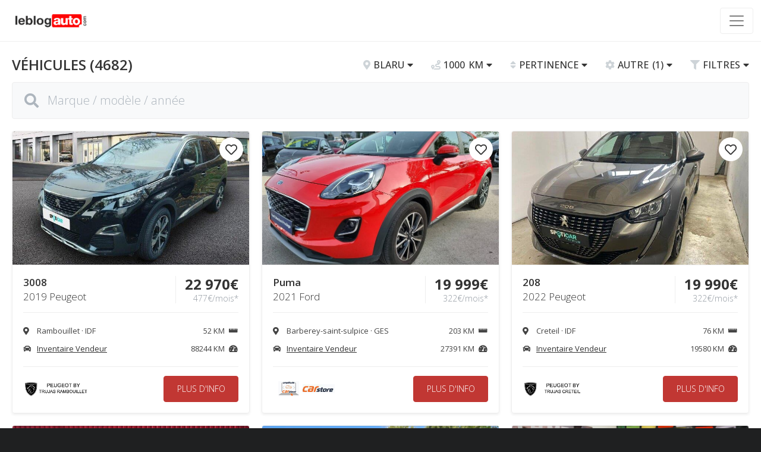

--- FILE ---
content_type: text/html; charset=utf-8
request_url: https://annonce-voiture.leblogauto.com/fr-fr/autos
body_size: 39659
content:
<!doctype html>
<html data-n-head-ssr lang="fr-fr" data-n-head="%7B%22lang%22:%7B%22ssr%22:%22fr-fr%22%7D%7D">
  <head >
    <title>Auto123 - Accédez directement tous les vendeurs d&#x27;autos</title><meta data-n-head="ssr" charset="utf-8"><meta data-n-head="ssr" name="viewport" content="width=device-width, initial-scale=1.0, maximum-scale=1.0, user-scalable=no"><meta data-n-head="ssr" name="robots" content="index,all,follow"><meta data-n-head="ssr" name="environment" content="production"><meta data-n-head="ssr" name="msapplication-TileColor" content="#ffffff"><meta data-n-head="ssr" name="msapplication-config" content="favicon/browserconfig.xml"><meta data-n-head="ssr" name="theme-color" content="#ffffff"><meta data-n-head="ssr" name="description" content="Rechercher des autos neuves et d&#x27;occasion à vendre sur Auto123"><link data-n-head="ssr" href="https://fonts.googleapis.com/css?family=Open+Sans:300,400,500,600,700,800" rel="stylesheet" type="text/css"><link data-n-head="ssr" href="https://use.fontawesome.com/releases/v5.15.4/css/all.css" rel="stylesheet" type="text/css"><link data-n-head="ssr" href="/favicon/leblogauto.ico" rel="shortcut icon"><script data-n-head="ssr" src="https://cdn.shopicar.com/spin-02/index.js?v=1"></script><script data-n-head="ssr" src="https://storage.googleapis.com/fuel_modules/modules/FD_HB/575099/Fuel_id_575099.js"></script><link rel="preload" href="/_nuxt/eede08a.js" as="script"><link rel="preload" href="/_nuxt/bb7f99c.js" as="script"><link rel="preload" href="/_nuxt/7f87820.js" as="script"><link rel="preload" href="/_nuxt/3b59c5a.js" as="script"><link rel="preload" href="/_nuxt/35138f1.js" as="script"><link rel="preload" href="/_nuxt/90950ea.js" as="script"><style data-vue-ssr-id="7e56e4e3:0 484f5a68:0 68c2c351:0 3eb59bea:0 286453ea:0 1bd6c08c:0 983138ba:0 2d019b3d:0 dbbe8c80:0 41d5ac4c:0 ebc5441e:0 24b8145c:0 2159f5e9:0 364a6c2a:0 b071996c:0">.nuxt-progress{position:fixed;top:0;left:0;right:0;height:2px;width:0;opacity:1;transition:width .1s,opacity .4s;background-color:#000;z-index:999999}.nuxt-progress.nuxt-progress-notransition{transition:none}.nuxt-progress-failed{background-color:red}
*,:after,:before{box-sizing:border-box}a{cursor:pointer}a,a:hover{text-decoration:none}button,input,select,textarea{margin:0;font-family:inherit;font-size:inherit;line-height:inherit}label{display:inline-block}body{background:#1f2021}.application,body{padding:0;margin:0;font-family:"Open Sans",Calibri,sans-serif;font-weight:300;color:#353535;font-size:16px;line-height:1.7}.application,.main{background:#fff}.main{padding:30px 0;min-height:calc(100vh - 228px);position:relative}.main .fade-blue{top:0;right:0;width:100%;height:100%;opacity:1;position:absolute;background-size:contain;background-image:url(/media/images/body/fade-blue.png);background-repeat:no-repeat;background-position:100% 0}.main .page{position:relative}.container{margin:auto;max-width:1499px;padding:0 40px}.container-lg{max-width:1920px}.site-color{color:#c13733}.color-secondary{color:#888}h2.heading{margin:0 auto 10px;font-size:46px;line-height:60px}h2.heading,h3.heading{padding:0;font-weight:300;text-align:center}h3.heading{margin:0 auto;font-size:20px;max-width:700px;color:#777}button,button:active,button:focus{outline:none!important}.btn-site,.btn-site:active,.btn-site:focus,.btn-site:not([href]),.btn-site:not([href]):active,.btn-site:not([href]):focus{display:inline-block;font-weight:300;text-align:center;white-space:nowrap;padding:0;font-size:16px;line-height:46px;border-radius:4px;box-shadow:none;text-transform:uppercase;cursor:pointer;min-width:140px;outline:none;background:#c13733;border:1px solid #c13733;color:#fff}.btn-black,.btn-black:active,.btn-black:focus,.btn-black:not([href]),.btn-black:not([href]):active,.btn-black:not([href]):focus{background:#353535;border:1px solid #353535}.btn-block{display:block!important;width:100%!important}.form-control,.form-control:active,.form-control:focus,select.form-control,select.form-control:active,select.form-control:focus{outline:none!important;-webkit-appearance:none!important;display:block;width:100%;padding:6px 12px;color:#495057;background-color:#fff;background-clip:padding-box;border-radius:4px;transition:border-color .15s ease-in-out,box-shadow .15s ease-in-out;box-shadow:none;border:1px solid #e8e8e8;font-size:16px;line-height:38px;font-weight:300}textarea.form-control,textarea.form-control:active,textarea.form-control:focus{line-height:normal;padding:12px;resize:none}.form-control.error,.form-control.error:active,.form-control.error:focus,select.form-control.error,select.form-control.error:active,select.form-control.error:focus,textarea.form-control.error,textarea.form-control.error:active,textarea.form-control.error:focus{border-color:#eebebe;font-weight:400;background:#fcdada}.form-control.error::-moz-placeholder,select.form-control.error::-moz-placeholder,textarea.form-control.error::-moz-placeholder{color:#801a24}.form-control.error:-ms-input-placeholder,select.form-control.error:-ms-input-placeholder,textarea.form-control.error:-ms-input-placeholder{color:#801a24}.form-control.error::placeholder,select.form-control.error::placeholder,textarea.form-control.error::placeholder{color:#801a24}.placeholder:-ms-input-placeholder{color:#ccc}.placeholder::-moz-placeholder{color:#ccc;opacity:1}.placeholder::placeholder{color:#ccc}.tooltip{display:block!important;max-width:300px;z-index:10000}.tooltip .tooltip-inner{background:rgba(0,0,0,.9);color:#fff;border-radius:5px;padding:15px 20px;font-size:15px;line-height:normal}.tooltip .tooltip-arrow{width:0;height:0;border-style:solid;position:absolute;margin:5px;border-color:rgba(0,0,0,.9)}.tooltip[x-placement^=top]{margin-bottom:10px}.tooltip[x-placement^=top] .tooltip-arrow{border-width:5px 5px 0;border-left-color:transparent!important;border-right-color:transparent!important;border-bottom-color:transparent!important;bottom:-5px;left:calc(50% - 5px);margin-top:0;margin-bottom:0}.tooltip[x-placement^=bottom]{margin-top:10px}.tooltip[x-placement^=bottom] .tooltip-arrow{border-width:0 5px 5px;border-left-color:transparent!important;border-right-color:transparent!important;border-top-color:transparent!important;top:-5px;left:calc(50% - 5px);margin-top:0;margin-bottom:0}.tooltip[aria-hidden=true]{visibility:hidden;opacity:0;transition:opacity .15s,visibility .15s}.tooltip[aria-hidden=false]{visibility:visible;opacity:1;transition:opacity .15s}.checkbox-link{display:flex!important}.checkbox-link>span{display:block;margin:0 7px 0 0}.checkbox-link>span:last-child{display:block;margin:0}.checkbox-link .check{position:relative;top:4px;width:18px;height:18px;background:#fff;border-radius:4px;border:1px solid #dde1e6}.checkbox-link .check i{position:absolute;color:#fff;font-weight:600;font-size:10px;top:3px;left:3px;display:none}.checkbox-link.active .check{background:#353535;border:1px solid #353535}.checkbox-link.active .check i{display:inline-block}.checkbox{position:absolute;display:none;text-align:center}.checkbox+label{position:relative;display:block;padding-left:28px;cursor:pointer;float:left;margin-bottom:0;line-height:22px}.checkbox+label:hover:before{-webkit-animation-duration:.4s;animation-duration:.4s;-webkit-animation-fill-mode:both;animation-fill-mode:both;-webkit-animation-name:hover-color;animation-name:hover-color}.checkbox+label:before{position:absolute;top:0;left:0;display:inline-block;width:20px;height:20px;content:"";border:1px solid #d5d5d5}.checkbox+label:after{position:absolute;display:none;content:""}.checkbox:checked+label:before{-webkit-animation-name:none;animation-name:none}.checkbox:checked+label:after{display:block}.checkbox+label:before{border-radius:3px;background:#fff}.checkbox+label:after{top:2px;left:7px;box-sizing:border-box;width:6px;height:12px;transform:rotate(45deg);border:2px solid #fff;border-top:0;border-left:0}.checkbox:checked+label:before{border:#c13733;background:#c13733}.checkbox-small+label{padding-left:20px;line-height:20px}.checkbox-small+label:before{top:3px;width:15px;height:15px;border:1px solid #d5d5d5}.option-box{position:relative}.option-box .selected{word-spacing:2px;color:#a4a9ad;white-space:nowrap;overflow:hidden;text-overflow:ellipsis}.option-box .selected a{display:flex;width:100%;word-spacing:2px;color:#ced4d8;white-space:nowrap;font-weight:300}.option-box .selected span{display:block}.option-box .selected .icon{margin:0 5px 0 0}.option-box .selected .value{flex:1;color:#353535;text-transform:uppercase;font-weight:500;margin:0;overflow:hidden;text-overflow:ellipsis}.option-box .selected .down{color:#353535;text-transform:uppercase;font-weight:400;margin:0 0 0 5px}.option-box .items{position:absolute;top:calc(100% + 10px);left:calc(-50% - 20px);min-width:100%;border:1px solid #eee;border-radius:4px;box-shadow:0 0 8px 0 rgba(0,0,0,.15);padding:13px 15px;z-index:10;background:#fff;color:#666}.option-box .items ul{list-style:none;margin:0;padding:0;width:100%}.option-box .items ul li{margin:0;padding:0;border-bottom:1px solid #efefef}.option-box .items ul li:last-child{margin:0;padding:0;border-bottom:none}.option-box .items ul li a{display:block;margin:0;padding:10px 0;color:#666;white-space:nowrap;min-width:100px}.option-box .items ul li:first-child a{padding-top:0}.option-box .items ul li:last-child a{padding-bottom:0}.option-box .items ul li a:hover{color:#c13733}.option-box .items .grid{padding:0;display:grid;grid-template-columns:repeat(2,1fr);grid-column-gap:10px;grid-row-gap:10px}.option-box .items .grid-1{grid-template-columns:repeat(1,1fr)}.option-box .items .grid a{margin:0;padding:8px 12px;background:#f6f6f6;cursor:pointer;color:#666;font-weight:400;font-size:15px;white-space:nowrap;overflow:unset;text-overflow:ellipsis;border:1px solid #ebeff3;border-radius:4px 4px 4px 4px;position:relative;min-width:130px}.option-box .items .grid a:after{font-family:"Font Awesome 5 Free";content:"";display:inline-block;font-weight:900;position:absolute;top:9px;right:10px;color:#cfcece;font-size:13px}.option-box .items .grid a i{display:none}.option-box .items .grid a.selected{background:#c13733;border:1px solid #c13733;color:#fff;padding-right:30px}.grid-items{padding:0;display:grid;grid-template-columns:repeat(2,1fr);grid-column-gap:10px;grid-row-gap:10px}.grid-items .items-1{grid-template-columns:repeat(1,1fr)}.grid-items a{margin:0;padding:10px 12px;background:#f6f6f6;cursor:pointer;color:#666;font-weight:400;font-size:15px;white-space:nowrap;overflow:hidden;text-overflow:ellipsis;border:1px solid #ebeff3;border-radius:4px 4px 4px 4px;position:relative}.grid-items a:after{font-family:"Font Awesome 5 Free";content:"";display:inline-block;font-weight:900;position:absolute;top:9px;right:10px;color:#cfcece;font-size:13px}.grid-items a i{display:none}.grid-items a.selected{background:#c13733;border:1px solid #c13733;color:#fff;padding-right:30px}.shadow{position:fixed;top:0;right:0;bottom:0;left:0;z-index:1040;background:#000;visibility:hidden;opacity:0;transition:visibility 0s .3s,opacity .3s linear}.shadow.fade{visibility:visible;opacity:.4;transition:opacity .3s linear}.modal{position:fixed;top:0;right:0;bottom:0;left:0;z-index:1050;outline:0;overflow-x:hidden;overflow-y:auto;-webkit-overflow-scrolling:touch;visibility:hidden;opacity:0;transition:visibility 0s .3s,opacity .3s linear}.modal-opened{overflow:hidden}.modal-opened-ios{overflow:hidden;position:fixed;width:100%;height:100%}.modal.fade{visibility:visible;opacity:1;transition:opacity .3s linear}.modal-dialog{position:relative;width:auto;margin:15px;pointer-events:none;transition:transform .3s ease-out;transform:translateY(-25%)}.modal.fade .modal-dialog{transform:translate(0)}.modal-dialog-centered{display:flex;align-items:center;min-height:calc(100% - 1rem)}.modal-content{position:relative;display:flex;flex-direction:column;width:100%;pointer-events:auto;background-color:#fff;background-clip:padding-box;border:none;border-radius:.3rem;outline:0}.modal-header{display:flex;align-items:flex-start;justify-content:space-between;padding:18px;border-bottom:1px solid #e9ecef;border-top-left-radius:.3rem;border-top-right-radius:.3rem;background:#333;color:#fff;font-weight:300}.modal-header a{color:#fff}.modal-header-pink{background:#fb6c61}.modal-body .close,.modal-header .close{padding:1rem;margin:-1rem -1rem -1rem auto;background-color:transparent;border:0;-webkit-appearance:none;float:right;font-size:1.5rem;font-weight:600;line-height:1;color:#000;text-shadow:0 1px 0 #fff;opacity:.3;cursor:pointer}.modal-title{margin-bottom:0;line-height:1.5;font-size:1.25rem}.modal-body{position:relative;flex:1 1 auto;padding:20px}.modal-footer{display:flex;align-items:center;justify-content:flex-end;padding:10px;border-top:1px solid #e9ecef}.modal-footer a,.modal-footer a:focus .modal-footer a:active,.modal-footer button,.modal-footer button:active,.modal-footer button:focus{min-width:100px;display:inline-block;padding:8px 20px;margin:0;font-size:14px;font-weight:400;text-align:center;white-space:nowrap;vertical-align:middle;cursor:pointer;background:#434951;border:1px solid transparent;border-radius:4px;color:#fff;box-shadow:none;outline:0}.modal-footer a.light,.modal-footer a.light:active,.modal-footer a.light:focus,.modal-footer button.light,.modal-footer button.light:active,.modal-footer button.light:focus{background:#bec3c7}.modal-footer>:not(:first-child){margin-left:5px!important}.modal-footer>:not(:last-child){margin-right:5px!important}.modal-scrollbar-measure{position:absolute;top:-9999px;width:50px;height:50px;overflow:scroll}.row{display:grid;grid-template-columns:repeat(12,1fr);grid-column-gap:15px;grid-row-gap:15px}.row10{grid-column-gap:10px;grid-row-gap:10px}.row .line{border-bottom:1px solid #e8e8e8}.row .col{grid-column:span 12}.row .col-1{grid-column:span 1}.row .col-2{grid-column:span 2}.row .col-3{grid-column:span 3}.row .col-4{grid-column:span 4}.row .col-5{grid-column:span 5}.row .col-6{grid-column:span 6}.row .col-7{grid-column:span 7}.row .col-8{grid-column:span 8}.row .col-9{grid-column:span 9}.row .col-10{grid-column:span 10}.row .col-11{grid-column:span 11}.row .col-12{grid-column:span 12}.space-4{margin:0 2px}.space-4,.space-8{display:inline-block}.space-8{margin:0 4px}.space-12{display:inline-block;margin:0 6px}.image-responsive{width:100%;max-width:100%;display:block}.margin-top-0{margin-top:0!important}.margin-top-10{margin-top:10px!important}.margin-top-12{margin-top:12px!important}.margin-top-15{margin-top:15px!important}.margin-top-20{margin-top:20px!important}.margin-right-10{margin-right:10px!important}.margin-bottom-0{margin-bottom:0!important}.margin-bottom-5{margin-bottom:5px!important}.margin-bottom-10{margin-bottom:10px!important}.margin-bottom-15{margin-bottom:15px!important}.margin-bottom-20{margin-bottom:20px!important}.height-50{height:50px}.height-75{height:75px}.height-100{height:100px}.height-150{height:150px}.height-200{height:200px}.height-250{height:250px}.clear{float:none!important;clear:both!important;margin:0!important;padding:0!important;width:auto!important;height:auto!important;line-height:normal!important;border:none!important;display:block!important;font-size:1px!important}.display-none{display:none!important}.font-bold{font-weight:700!important}.font-normal,.font-normal label{font-weight:400!important}.align-right{text-align:right!important}.align-center{text-align:center!important}.float-left,.float-left-50{float:left!important}.float-left-50{width:50%}.float-right{float:right!important}[v-cloak]{display:none!important}.grecaptcha-badge{visibility:hidden}
@media (max-width:1299px){.main{padding:25px 0}}@media (max-width:699px){.main{padding:20px 0}}@media (max-width:599px){.container{padding:0 16px}}@media (max-width:999px){h2.heading{font-size:42px;line-height:48px}}@media (max-width:499px){h2.heading,h3.heading{max-width:90%}}@media (min-width:576px){.modal-dialog{max-width:500px;margin:1.75rem auto}.modal-dialog-centered{min-height:calc(100% - 3.5rem)}.modal-sm{max-width:300px}}@media (min-width:576px){.modal-lg{max-width:90%}}@media (min-width:699px){.modal-md{max-width:70%}}@media (min-width:1199px){.modal-md{max-width:60%}.modal-lg{max-width:70%}}@media (min-width:1599px){.modal-md{max-width:50%}}@media (min-width:359px){.row .col-xxs-1{grid-column:span 1}.row .col-xxs-2{grid-column:span 2}.row .col-xxs-3{grid-column:span 3}.row .col-xxs-4{grid-column:span 4}.row .col-xxs-5{grid-column:span 5}.row .col-xxs-6{grid-column:span 6}.row .col-xxs-7{grid-column:span 7}.row .col-xxs-8{grid-column:span 8}.row .col-xxs-9{grid-column:span 9}.row .col-xxs-10{grid-column:span 10}.row .col-xxs-11{grid-column:span 11}.row .col-xxs-12{grid-column:span 12}}@media (min-width:419px){.row .col-xs-1{grid-column:span 1}.row .col-xs-2{grid-column:span 2}.row .col-xs-3{grid-column:span 3}.row .col-xs-4{grid-column:span 4}.row .col-xs-5{grid-column:span 5}.row .col-xs-6{grid-column:span 6}.row .col-xs-7{grid-column:span 7}.row .col-xs-8{grid-column:span 8}.row .col-xs-9{grid-column:span 9}.row .col-xs-10{grid-column:span 10}.row .col-xs-11{grid-column:span 11}.row .col-xs-12{grid-column:span 12}}@media (min-width:599px){.row .col-sm-1{grid-column:span 1}.row .col-sm-2{grid-column:span 2}.row .col-sm-3{grid-column:span 3}.row .col-sm-4{grid-column:span 4}.row .col-sm-5{grid-column:span 5}.row .col-sm-6{grid-column:span 6}.row .col-sm-7{grid-column:span 7}.row .col-sm-8{grid-column:span 8}.row .col-sm-9{grid-column:span 9}.row .col-sm-10{grid-column:span 10}.row .col-sm-11{grid-column:span 11}.row .col-sm-12{grid-column:span 12}}@media (min-width:767px){.row .col-mdd-1{grid-column:span 1}.row .col-mdd-2{grid-column:span 2}.row .col-mdd-3{grid-column:span 3}.row .col-mdd-4{grid-column:span 4}.row .col-mdd-5{grid-column:span 5}.row .col-mdd-6{grid-column:span 6}.row .col-mdd-7{grid-column:span 7}.row .col-mdd-8{grid-column:span 8}.row .col-mdd-9{grid-column:span 9}.row .col-mdd-10{grid-column:span 10}.row .col-mdd-11{grid-column:span 11}.row .col-mdd-12{grid-column:span 12}}@media (min-width:899px){.row .col-md-1{grid-column:span 1}.row .col-md-2{grid-column:span 2}.row .col-md-3{grid-column:span 3}.row .col-md-4{grid-column:span 4}.row .col-md-5{grid-column:span 5}.row .col-md-6{grid-column:span 6}.row .col-md-7{grid-column:span 7}.row .col-md-8{grid-column:span 8}.row .col-md-9{grid-column:span 9}.row .col-md-10{grid-column:span 10}.row .col-md-11{grid-column:span 11}.row .col-md-12{grid-column:span 12}}@media (min-width:991px){.row .col-lg-1{grid-column:span 1}.row .col-lg-2{grid-column:span 2}.row .col-lg-3{grid-column:span 3}.row .col-lg-4{grid-column:span 4}.row .col-lg-5{grid-column:span 5}.row .col-lg-6{grid-column:span 6}.row .col-lg-7{grid-column:span 7}.row .col-lg-8{grid-column:span 8}.row .col-lg-9{grid-column:span 9}.row .col-lg-10{grid-column:span 10}.row .col-lg-11{grid-column:span 11}.row .col-lg-12{grid-column:span 12}}@media (min-width:1399px){.row .col-xl-1{grid-column:span 1}.row .col-xl-2{grid-column:span 2}.row .col-xl-3{grid-column:span 3}.row .col-xl-4{grid-column:span 4}.row .col-xl-5{grid-column:span 5}.row .col-xl-6{grid-column:span 6}.row .col-xl-7{grid-column:span 7}.row .col-xl-8{grid-column:span 8}.row .col-xl-9{grid-column:span 9}.row .col-xl-10{grid-column:span 10}.row .col-xl-11{grid-column:span 11}.row .col-xl-12{grid-column:span 12}}@media (min-width:1599px){.row .col-xxl-1{grid-column:span 1}.row .col-xxl-2{grid-column:span 2}.row .col-xxl-3{grid-column:span 3}.row .col-xxl-4{grid-column:span 4}.row .col-xxl-5{grid-column:span 5}.row .col-xxl-6{grid-column:span 6}.row .col-xxl-7{grid-column:span 7}.row .col-xxl-8{grid-column:span 8}.row .col-xxl-9{grid-column:span 9}.row .col-xxl-10{grid-column:span 10}.row .col-xxl-11{grid-column:span 11}.row .col-xxl-12{grid-column:span 12}}@media (min-width:1999px){.row .col-xxxl-1{grid-column:span 1}.row .col-xxxl-2{grid-column:span 2}.row .col-xxxl-3{grid-column:span 3}.row .col-xxxl-4{grid-column:span 4}.row .col-xxxl-5{grid-column:span 5}.row .col-xxxl-6{grid-column:span 6}.row .col-xxxl-7{grid-column:span 7}.row .col-xxxl-8{grid-column:span 8}.row .col-xxxl-9{grid-column:span 9}.row .col-xxxl-10{grid-column:span 10}.row .col-xxxl-11{grid-column:span 11}.row .col-xxxl-12{grid-column:span 12}}
.results-items .item{grid-column:span 1;border:1px solid #eee;box-shadow:0 2px 4px rgba(0,0,0,.075);white-space:nowrap;overflow:hidden;border-radius:4px 4px 4px 4px;position:relative}.results-items .item .data .row-1 .make,.results-items .item .data .row-1 .make *,.results-items .item .data .row-1 .model,.results-items .item .data .row-1 .model *,.results-items .item .data .row-2,.results-items .item .data .row-2 *{overflow:hidden;text-overflow:ellipsis}.results-items .item .favorite a{position:absolute;z-index:5;top:10px;right:10px;width:40px;height:40px;background:#fff;border-radius:50%;font-size:20px;display:flex;align-items:center;justify-content:center;padding-top:1px}.results-items .item .favorite .fas{color:#c13733}.results-items .item .transaction{display:block;position:absolute;z-index:5;top:10px;left:10px;background:#feb949;color:#fff;border-radius:25px 25px 25px 25px;padding:6px 15px 4px;font-weight:400;font-size:11px;text-transform:uppercase;display:flex;align-items:center}.results-items .item .transaction>span:first-child{margin:0 5px 0 0}.results-items .item .transaction>span:last-child{padding:0 0 2px}.results-items .ad{display:flex;align-items:center;justify-content:center}.results-items .ad>div{margin-left:-8px;overflow:visible;overflow:initial;height:250px;width:300px}.results-items .ad>div iframe{display:block!important;padding:0;margin:0;width:308px!important;height:258px!important}.results-items .item .image{display:block;background-color:#fff;background-size:cover;background-repeat:no-repeat;background-position-x:50%;background-position-y:50%;position:relative;color:#333}.results-items .item .image:hover{cursor:pointer}.results-items .item .image:after{padding-top:56.25%;display:block;content:""}.results-items .item .data{position:relative;border-top:1px solid #eee;padding:18px;color:#949ba3}.results-items .item .data i{position:relative;top:2px}.results-items .item .data .separator{margin:15px 0 0;border-top:1px solid #eee}.results-items .item .data .dual{display:flex;line-height:26px}.results-items .item .data .dual .flex{flex:1}.results-items .item .data .dual>div:first-child{padding-right:5px}.results-items .item .data .dual>div:last-child{text-align:right}.results-items .item .data .row-1 .middle{display:flex;align-items:center}.results-items .item .data .row-1 .flex{border-right:1px solid #eee}.results-items .item .data .row-1 .make,.results-items .item .data .row-1 .model{font-size:17px;font-weight:600;color:#333;line-height:22px}.results-items .item .data .row-1 .make{margin-top:2px;font-weight:300}.results-items .item .data .row-1 .price{font-size:24px;color:#333;position:relative;padding-left:15px;font-weight:700}.results-items .item .data .row-1 .price .promotion{display:block;position:absolute;z-index:5;top:-70px;right:-5px;background:#fff;border-radius:25px 25px 25px 25px;padding:6px 15px 4px;font-weight:600;font-size:13px;text-transform:uppercase}.results-items .item .data .row-1 .price .promotion i{position:relative;margin-right:2px;top:1px;color:#c13733}.results-items .item .data .row-1 .price .symbol{font-size:20px;position:absolute;top:0;left:0}.results-items .item .data .row-1 .price-regular{display:none;margin:4px 0 0;text-transform:uppercase;font-size:14px;line-height:14px}.results-items .item .data .row-1 .price-weekly{margin:4px 0 0;font-size:14px;line-height:14px}.results-items .item .data .row-1 .coming{font-size:16px;text-transform:uppercase}.results-items .item .data .row-2{margin:15px 0 0;padding:0;font-weight:400;font-size:13px;color:#444}.results-items .item .data .row-2 .grid{display:grid;grid-template-columns:18px minmax(0,1fr) auto 18px;grid-column-gap:5px;grid-row-gap:5px}.results-items .item .data .row-2 .grid-1{grid-template-columns:18px minmax(0,1fr)}.results-items .item .data .row-2 .grid>div{line-height:30px}.results-items .item .data .row-2 .grid>div i{top:2px}.results-items .item .data .row-2 .grid div:nth-child(3),.results-items .item .data .row-2 .grid div:nth-child(4){text-align:center}.results-items .item .data .row-2 .grid .inventory{color:#333;text-decoration:underline}.results-items .item .data .row-3{margin:15px 0 0;padding:0;font-weight:300;font-size:14px}.results-items .item .data .row-3 .logo{flex:1;display:flex;align-items:center;justify-content:flex-start;overflow:hidden}.results-items .item .data .row-3 .logo a{display:block}.results-items .item .data .row-3 .logo img{display:block;height:26px}.results-items .item .data .row-3 .more{display:flex;align-items:center;justify-content:flex-end}.results-items .item .data .row-3 .more .btn-site{display:block;margin:0;font-size:14px;line-height:42px;min-width:126px}
@media (min-width:599px){.public-cars-details .container,.public-cars-list .container{padding:0 20px}}@media (min-width:1300px){.public-cars-details .container,.public-cars-list .container{padding:0 30px}}
.header{position:relative;padding:0;border-bottom:1px solid #eee;background:#fff}.header .bottom{position:relative;padding:20px 30px}.header .bottom nav{display:flex;height:40px;line-height:40px;font-size:16px;font-weight:400}.header .bottom nav,.header .bottom nav a{color:#444}.header .bottom nav .logo{display:flex;align-items:center;justify-content:flex-start}.header .bottom nav .logo a,.header .bottom nav .logo a img{display:block;height:46px}.header .bottom nav .menu{display:flex;align-items:center;justify-content:flex-start;flex:1}.header .bottom nav .sign-in{display:flex;align-items:center;justify-content:flex-end}.header .bottom nav .menu ul{display:flex;width:100%;list-style:none;margin:0 0 0 20px;padding:0;white-space:nowrap}.header .bottom nav .menu ul li{display:block;position:relative;margin:0;padding:0 15px}.header .bottom nav .menu ul li a{margin:0;padding:0;line-height:80px}.header .bottom nav .menu ul li.close{display:none}.header .bottom nav .menu ul li.close a{display:flex}.header .bottom nav .menu ul li.close a span{display:block}.header .bottom nav .menu ul li.close a span:first-child{flex:1}.header .bottom nav .menu ul li.close a span:last-child{text-align:right}.header .bottom nav .menu ul li.space{flex:1}.header .bottom nav .menu ul li.favorites a,.header .bottom nav .menu ul li.language a,.header .bottom nav .menu ul li.sign-in a{font-weight:400;color:#999}.header .bottom nav .menu ul li.border div{border-left:1px solid #eee;height:100%}.header .bottom nav .menu ul li a{display:block;text-transform:uppercase}.header .bottom nav .menu ul li a .long{display:none}.header .bottom nav .menu ul li ul{display:none;position:absolute;z-index:10;margin:0;padding:0;top:100%;left:0;background:#fff;border-radius:0 0 0 0;min-width:200px;border:1px solid #eee}.header .bottom nav .menu ul li.language ul{left:auto;right:-31px}.header .bottom nav .menu ul li:hover ul{display:block}.header .bottom nav .menu ul li ul li{margin:0;padding:0;border-top:1px solid #eee}.header .bottom nav .menu ul li ul li:first-child{border-top:none}.header .bottom nav .menu ul li ul li a{margin:0;padding:20px 22px;color:#fff;font-weight:400;line-height:normal}.header .bottom nav .menu ul li ul li a:hover{background:#c13733;color:#fff}.header .toggler{position:absolute;top:13px;right:13px;display:none;padding:6px 12px;border:1px solid #eee;background:none;border-radius:4px}.header .toggler span{display:block;width:30px;height:30px}
@media (max-width:1299px){.header{padding:0}.header .bottom{padding:15px 20px}.header .bottom nav{display:block;height:auto;line-height:normal}.header .bottom nav .logo a,.header .bottom nav .logo a img{height:39px}.header .bottom nav .menu{padding:5px 20px 20px;background:#fff;position:fixed;height:100%;top:0;width:300px;right:-300px;transition:.5s;z-index:100;overflow-y:auto;-webkit-overflow-scrolling:touch;border-top:none;border-left:1px solid #eee}.header .bottom nav .menu.show{right:0;display:block}.header .bottom nav .menu ul{display:block;margin:0}.header .bottom nav .menu ul li{margin:0;padding:0}.header .bottom nav .menu ul li.about,.header .bottom nav .menu ul li.close,.header .bottom nav .menu ul li.language,.header .bottom nav .menu ul li.sign-in-1,.header .bottom nav .menu ul li.support{display:block}.header .bottom nav .menu ul li.sign-in-2,.header .bottom nav .menu ul li.space{display:none}.header .bottom nav .menu ul li a{padding:20px 0;line-height:normal;font-size:16px;border-bottom:1px solid #eee;position:relative}.header .bottom nav .menu ul li.opened a{border-bottom:none}.header .bottom nav .menu ul li a.current,.header .bottom nav .menu ul li a:hover{color:#c13733}.header .bottom nav .menu ul li a .short{display:none}.header .bottom nav .menu ul li a .long{display:block}.header .bottom nav .menu ul li a i{position:absolute;right:0;top:22px;color:#d6dbe0}.header .bottom nav .menu ul li:hover ul{display:none}.header .bottom nav .menu ul li.opened ul{display:block;border-bottom:1px solid #eee}.header .bottom nav .menu ul li a.current,.header .bottom nav .menu ul li a:hover{color:#353535;text-decoration:none}.header .bottom nav .menu ul li ul{position:relative;background:#fff;margin:0;padding:3px 0 15px 15px;border:none;right:auto}.header .bottom nav .menu ul li.language ul{right:auto}.header .bottom nav .menu ul li ul li{margin:0;padding:0;border:none}.header .bottom nav .menu ul li ul li a{position:relative;margin:0;padding:8px 0;color:#999}.header .bottom nav .menu ul li ul li:first-child a{padding:0 0 7px}.header .bottom nav .menu ul li ul li:last-of-type a{border-bottom:none}.header .toggler{display:block}}@media (max-width:599px){.header .bottom{padding:15px}}
.cars-list .top-bar{display:none;padding:12px 30px;position:fixed;z-index:50;top:0;left:0;right:0;background:#c13733;color:#fff;box-shadow:0 4px 5px 0 rgba(0,0,0,.2);white-space:nowrap}.cars-list .top-bar.show{display:flex}.cars-list .top-bar>div{display:flex;align-items:center}.cars-list .top-bar .return{text-transform:uppercase;font-weight:600}.cars-list .top-bar .textbox{flex:1;justify-content:center}.cars-list .top-bar .textbox>div{display:flex;background:#fff;border:1px solid #fff;border-radius:4px;padding:8px 10px;position:relative}.cars-list .top-bar .textbox>div .icon{margin:0 6px 0 0;color:#ccc}.cars-list .top-bar .textbox>div input,.cars-list .top-bar .textbox>div input:focus{border:none;background:#fff;outline:none;width:500px;color:#353535;display:block;font-weight:300}.cars-list .top-bar .textbox .results{position:absolute;margin:0;padding:10px 10px 10px 15px;background:#fff;border:1px solid #ced4db;border-radius:4px;z-index:10;max-height:400px;overflow:auto;white-space:nowrap;top:calc(100% + 6px);left:0;right:0;line-height:normal;color:#353535}.cars-list .top-bar .textbox .results a{display:block;margin:0;padding:5px 0;overflow:hidden;text-overflow:ellipsis}.cars-list .top-bar .textbox .results a.close{text-align:right;position:absolute;top:8px;right:18px;z-index:11}.cars-list .top-bar .total{text-transform:uppercase;font-weight:600}.cars-list .headline{display:flex}.cars-list .headline .title{flex:1;position:relative}.cars-list .headline .title h1{margin:0;padding:0;color:#353535;font-weight:600;font-size:24px;text-transform:uppercase;line-height:28px}.cars-list .headline .title .filter{display:none;position:absolute;top:3px;right:0}.cars-list .headline .title .filter a{text-transform:uppercase;color:#353535;font-weight:500}.cars-list .headline .title .filter a i{color:#ced4d8}.cars-list .headline .filters{display:flex;justify-content:flex-end;align-items:flex-end}.cars-list .headline .filters .box{display:grid;grid-template-areas:"location distance sort other";grid-template-columns:auto auto auto;grid-column-gap:30px;font-size:16px}.cars-list .headline .filters .box .distance{grid-area:distance}.cars-list .headline .filters .box .location{grid-area:location}.cars-list .headline .filters .box .sort{grid-area:sort}.cars-list .headline .filters .box .filter{grid-area:filter}.cars-list .headline .filters .box .other{grid-area:other}.cars-list .headline .filters .box .option-box .selected .caption{display:none;text-transform:uppercase}.cars-list .headline .filters .box .option-box .selected .value{overflow:unset}.cars-list .headline .filters .box .other .option-box .items{right:0;left:unset}.cars-list .headline .filters .box .sort .option-box .items .grid a i{display:inline-block;position:absolute;top:13px;right:13px}.cars-list .headline .filters .box .filter{display:none}.cars-list .bar{display:grid;grid-template-areas:"input tags";grid-template-columns:auto -webkit-max-content;grid-template-columns:auto max-content;margin:15px 0 0;background:#f8f9fa;border:1px solid #eee;border-radius:4px}.cars-list .bar .input{grid-area:input}.cars-list .bar .tags{grid-area:tags}.cars-list .bar .toggle{grid-area:toggle}.cars-list .bar.more{grid-template-areas:"input tags toggle";grid-template-columns:auto -webkit-max-content 140px;grid-template-columns:auto max-content 140px}.cars-list .bar.more .tags a:nth-child(n+5){display:none}.cars-list .bar.more .toggle{display:block}.cars-list .bar.all{grid-template-areas:"input toggle" "tags tags";grid-template-columns:auto 140px}.cars-list .bar.all .tags{border-top:1px solid #eee;border-left:none}.cars-list .bar.all .tags a:nth-child(n+5){display:flex}.cars-list .bar.all .toggle{display:block;border-left:1px solid #eee;padding-left:10px}.cars-list .bar .input{display:flex;line-height:40px;position:relative}.cars-list .bar .input .icon{padding:10px 5px 10px 20px;font-size:24px;color:#adb5bd}.cars-list .bar .input .textbox{padding:10px;flex:1}.cars-list .bar .input .textbox input::-webkit-input-placeholder{color:#adb5bd}.cars-list .bar .input .textbox input:-ms-input-placeholder{color:#adb5bd}.cars-list .bar .input .textbox input:-moz-placeholder,.cars-list .bar .input .textbox input::-moz-placeholder{color:#adb5bd;opacity:1}.cars-list .bar .input .textbox input,.cars-list .bar .input .textbox input:focus{display:block;width:100%;background:transparent;border:none;margin:0;padding:0;outline:none;font-size:20px;color:#666;font-weight:300}.cars-list .bar .input .textbox .results{position:absolute;margin:0;padding:10px 50px 10px 20px;background:#fff;border:1px solid #ced4db;border-radius:4px;z-index:10;max-height:400px;overflow:auto;white-space:nowrap;top:calc(100% + 6px);left:0;line-height:normal}.cars-list .bar .input .textbox .results a{display:block;margin:0;padding:5px 0;overflow:hidden;text-overflow:ellipsis}.cars-list .bar .input .textbox .results a.close{text-align:right;position:absolute;top:8px;right:18px;z-index:11}.cars-list .bar .tags{background:#fff;border-left:1px solid #eee;padding:10px 10px 0 0}.cars-list .bar .tags a{display:flex;float:left;margin:0 0 10px 10px;padding:0;background:#fff;cursor:pointer;color:#666;font-weight:400;font-size:15px}.cars-list .bar .tags a span{display:block;padding:8px 15px;line-height:22px;border:1px solid #eee;border-right:none;border-radius:4px 0 0 4px}.cars-list .bar .tags a span.close{border:1px solid #eee;border-radius:0 4px 4px 0}.cars-list .bar .tags a:hover span{background:#c13733;border:1px solid #c13733;border-right:none;color:#fff}.cars-list .bar .tags a:hover span.close{border:1px solid #c13733;border-left-color:#a82925}.cars-list .bar .tags a.reset span{background:#c13733;border:1px solid #c13733;color:#fff}.cars-list .bar .tags a.reset span.close{border-left:1px solid #a82925}.cars-list .bar .toggle{display:none;padding:10px 10px 10px 0;background:#fff}.cars-list .bar .toggle a{display:block;border:1px solid #c13733;color:#fff;border-radius:4px 4px 4px 4px;background:#c13733;line-height:22px;padding:8px 15px;text-transform:uppercase;text-align:center}.cars-list .listing{display:flex;margin:20px 0 0}.cars-list .listing .parameters{width:350px;background:#fff;position:relative}.cars-list .listing .parameters .mask{display:none}.cars-list .listing .parameters .mask.scroll{display:none;position:fixed;background:#fff;width:360px;left:0;top:0;bottom:0;z-index:9}.cars-list .listing .parameters .wrapper{border:1px solid #eee;border-radius:4px;background:#fff;box-shadow:0 2px 4px rgba(0,0,0,.075);width:350px;position:relative}.cars-list .listing .parameters .wrapper .process{position:absolute;top:-1px;bottom:-1px;left:-1px;right:-1px;background:hsla(0,0%,100%,.7);z-index:10;display:flex;justify-content:center;align-items:center}.cars-list .listing .parameters .wrapper .process .spinner{width:56px;height:56px;border-radius:50%;border:7px solid #e2e2e2;border-top:8px solid #353535;-webkit-animation:spin .7s linear infinite;animation:spin .7s linear infinite;box-shadow:0 0 5px 0 rgba(0,0,0,.3)}.cars-list .listing .parameters .wrapper.scroll{position:fixed;top:105px;bottom:30px;z-index:10;overflow-y:auto;-webkit-overflow-scrolling:touch}.cars-list .listing .parameters .wrapper::-webkit-scrollbar{width:6px}.cars-list .listing .parameters .wrapper::-webkit-scrollbar-track{background:rgba(0,0,0,.1)}.cars-list .listing .parameters .wrapper::-webkit-scrollbar-thumb{background:#ccc;border-radius:4px}.cars-list .listing .parameters .name{position:relative;background-color:#f8f9fa;font-weight:400;font-size:18px;padding:0;border-bottom:1px solid #eee;line-height:63px;overflow:hidden;white-space:nowrap;text-transform:uppercase}.cars-list .listing .parameters .name>div{padding:0 15px;display:flex;overflow:hidden}.cars-list .listing .parameters .name>div div{overflow:hidden}.cars-list .listing .parameters .name>div div:first-child{flex:1;text-transform:uppercase}.cars-list .listing .parameters .name a{display:block}.cars-list .listing .parameters .name .reset a{color:#444;font-weight:400}.cars-list .listing .parameters .name .close{display:none;margin:0 0 0 15px}.cars-list .listing .parameters .name .close a{color:#444}.cars-list .listing .parameters .filter{border-bottom:1px solid #eee}.cars-list .listing .parameters .filter .title{font-weight:600;font-size:17px;padding:0 15px;line-height:60px;position:relative;text-transform:uppercase}.cars-list .listing .parameters .filter .title a{display:block;position:relative;color:#353535;cursor:pointer;white-space:nowrap;overflow:hidden;text-overflow:ellipsis}.cars-list .listing .parameters .filter .title a .state{position:absolute;display:block;top:1px;right:0;color:#adb5bd;font-size:16px}.cars-list .listing .parameters .filter .title .total{color:#adb5bd;display:inline-block;padding-left:2px;font-weight:400}.cars-list .listing .parameters .filter .item{padding:15px}.cars-list .listing .parameters .filter .item .checkbox-link .caption{font-weight:600;font-size:17px;text-transform:uppercase;flex:1}.cars-list .listing .parameters .filter .items{padding:0 15px 15px}.cars-list .listing .parameters .filter .items .type{margin:0 px 30px 0}.cars-list .listing .parameters .filter .items .grid{padding:2px 0 0;display:grid;grid-template-columns:repeat(2,1fr);grid-column-gap:7px;grid-row-gap:7px}.cars-list .listing .parameters .filter .items .grid-1{grid-template-columns:repeat(1,1fr)}.cars-list .listing .parameters .filter .items .grid a{margin:0;padding:8px 28px 8px 12px;background:#f6f6f6;cursor:pointer;color:#666;font-weight:400;font-size:15px;white-space:nowrap;overflow:hidden;text-overflow:ellipsis;border:1px solid #ebeff3;border-radius:4px 4px 4px 4px;position:relative}.cars-list .listing .parameters .filter .items .grid a:after{font-family:"Font Awesome 5 Free";content:"";display:inline-block;font-weight:900;position:absolute;top:9px;right:10px;color:#cfcece;font-size:13px}.cars-list .listing .parameters .filter .items .grid a i{display:none}.cars-list .listing .parameters .filter .items .grid a.selected{background:#c13733;border:1px solid #c13733;color:#fff;padding-right:30px}.cars-list .listing .parameters .filter .items .soon{margin:15px 0 0;padding:0;text-align:center;font-size:14px}.cars-list .listing .parameters .filter label{font-weight:600;cursor:pointer;color:#495057}.cars-list .listing .parameters .filter .sub-title{flex:1;font-weight:600;color:#495057}.cars-list .listing .parameters .filter .values{display:flex;border-top:0 solid #ebeff3;padding:2px 0 0}.cars-list .listing .parameters .filter .values .caption{flex:1;line-height:38px;font-weight:600;font-size:16px}.cars-list .listing .parameters .filter .values .caption span{display:none}.cars-list .listing .parameters .filter .values .form-control{width:90px;line-height:24px;font-size:14px;text-align:center}.cars-list .listing .parameters .filter .values .min .form-control{border-right:none;border-radius:4px 0 0 4px}.cars-list .listing .parameters .filter .values .max .form-control{border-radius:0 4px 4px 0}.cars-list .listing .parameters .filter .slider{padding:7px 15px 0}.cars-list .listing .parameters .filter .slider .vue-slider-process{background-color:#353535}.cars-list .listing .parameters .filter .slider .vue-slider .vue-slider-dot-handle{border-color:#c13733}.cars-list .listing .parameters .filter .minmax{margin:0;display:flex;font-size:13px;font-weight:600;color:#adb5bd}.cars-list .listing .parameters .filter .minmax div:first-child{padding-left:5px}.cars-list .listing .parameters .filter .minmax div:last-child{flex:1;text-align:right;padding-right:5px}.cars-list .listing .parameters .filter .override{display:flex;justify-content:flex-end;margin:15px 0 0;font-weight:400;font-size:14px;color:#999}.cars-list .listing .parameters .favorites .empty{display:inline-block;background:#f6f6f6;color:#353535;border-radius:20px;text-transform:none;font-size:12px;padding:2px 15px;position:relative;top:-1px}.cars-list .listing .parameters .makes-models .items{padding:0 15px}.cars-list .listing .parameters .makes-models .make a,.cars-list .listing .parameters .makes-models .make a:focus{font-size:16px;display:block;cursor:pointer;border-top:1px dotted #eee;position:relative;line-height:34px;padding:10px 0 10px 40px;background-repeat:no-repeat;background-position:left 50%;background-size:35px;color:#353535;font-weight:600}.cars-list .listing .parameters .makes-models .make a i{position:absolute;top:19px;right:0;color:#eee;font-size:16px}.cars-list .listing .parameters .makes-models .make a .total{font-size:14px;display:inline-block;padding-left:2px;font-weight:400;color:#adb5bd}.cars-list .listing .parameters .makes-models .models{padding:5px 0 15px}.cars-list .listing .parameters .makes-models .models .all{padding:0;display:flex}.cars-list .listing .parameters .makes-models .models .all a{color:#353535;font-weight:600;padding:8px 15px;margin:0;display:block;width:50%;font-size:14px;overflow:auto;color:#adb5bd;border:1px solid #ebeff3;border-radius:4px;text-align:center}.cars-list .listing .parameters .makes-models .models .all a:first-child{margin:0 4px 0 0}.cars-list .listing .parameters .makes-models .models .all a:last-child{margin:0 0 0 3px}.cars-list .listing .parameters .makes-models .models .all a i{position:static;display:inline-block;color:#adb5bd}.cars-list .listing .parameters .makes-models .models .all a.full{width:100%;margin:0}.cars-list .listing .parameters .makes-models .models .grid{padding:7px 0 0}.cars-list .listing .parameters .price .items .type{margin:0 0 15px}.cars-list .listing .parameters .price .items .type a.selected:after{content:""}.cars-list .listing .parameters .price .stats{margin:20px 0 0;text-align:center;font-weight:600}.cars-list .listing .parameters .price .stats .payment{color:#353535;font-weight:600;font-size:18px}.cars-list .listing .parameters .price .stats .details{color:#adb5bd;font-size:14px;font-weight:300;line-height:20px}.cars-list .listing .parameters .price .notice{margin:10px 0 0;line-height:normal;font-size:13px;color:#999}.cars-list .listing .parameters .price .values .max .form-control{border-radius:4px 4px 4px 4px}.cars-list .listing .parameters .price .finance .options{margin:20px 0 0;display:flex}.cars-list .listing .parameters .price .finance .options .option{width:33.3333%;margin:0 3px}.cars-list .listing .parameters .price .finance .options .option:first-child{margin:0 3px 0 0}.cars-list .listing .parameters .price .finance .options .option:last-child{margin:0 0 0 3px}.cars-list .listing .parameters .price .finance .options .option .caption{white-space:nowrap;overflow:hidden;text-overflow:ellipsis;color:#999;font-weight:300;font-size:12px;margin:0 0 4px}.cars-list .listing .parameters .price .finance .options .option .form-control{line-height:28px;font-size:14px}.cars-list .listing .parameters .expand{margin:15px 0 0;padding:2px 0 0}.cars-list .listing .parameters .expand .select{padding:2px 0}.cars-list .listing .parameters .expand .select .caption{color:#999;font-size:14px}.cars-list .listing .vehicles{padding:0 0 0 20px;flex:1}.cars-list .listing .vehicles .notification{margin:0 0 20px;padding:50px 0;border-radius:4px;font-size:28px;line-height:normal;font-weight:600;text-align:center;border:1px solid #eee;box-shadow:0 2px 4px rgb(0 0 0/8%)}.cars-list .listing .vehicles .notification .text{margin:0 auto;max-width:800px}.cars-list .listing .vehicles .notification .buttons{margin:40px 0 20px;display:flex;justify-content:center}.cars-list .listing .vehicles .notification .buttons a{margin:0 10px;width:300px;line-height:60px}.cars-list .listing .vehicles .results .items{display:grid;grid-column-gap:20px;grid-row-gap:20px;grid-template-columns:repeat(4,1fr)}.cars-list .listing .vehicles .navigation{margin:30px 0 0;display:flex;justify-content:flex-end;color:#adb5bd;font-weight:400}.cars-list .listing .vehicles .navigation .arrows>div>div,.cars-list .listing .vehicles .navigation>div{padding:0 20px;line-height:22px}.cars-list .listing .vehicles .navigation .arrows>div>div:last-child,.cars-list .listing .vehicles .navigation>div:last-child{padding:0 0 0 20px}.cars-list .listing .vehicles .navigation>div>a{color:#adb5bd}.cars-list .listing .vehicles .navigation .arrows>div{display:flex;font-size:12px}.cars-list .listing .vehicles .navigation .option-box .items{top:auto;bottom:calc(100% + 10px);left:0}.cars-list .listing .vehicles .message{position:fixed;padding:15px 5px;bottom:0;left:0;right:0;text-align:center;z-index:100;background:#c13733;color:#fff;visibility:hidden;opacity:0;transition:visibility 0s 1s,opacity 1s linear;font-weight:400;font-size:18px}.cars-list .listing .vehicles .message.show{visibility:hidden;opacity:0;transition:opacity 0s linear}.cars-list .modal-postalcode .modal-body .input{display:flex}.cars-list .modal-postalcode .modal-body .input .textbox{flex:1}.cars-list .modal-postalcode .modal-body .input .textbox .form-control{border-radius:4px 0 0 4px;border-right:none;line-height:34px}.cars-list .modal-postalcode .modal-body .input .button .btn-site{background:#434951;border:1px solid #434951;border-radius:0 4px 4px 0}.cars-list .modal-postalcode .modal-body .results{margin:10px 0 0;padding:10px 16px;border:1px solid #e8e8e8;border-radius:4px}.cars-list .modal-postalcode .modal-body .results a{display:block;padding:4px 0}.cars-list .modal-postalcode .modal-body .results a i{margin-right:4px}
@media (max-width:1699px){.cars-list .listing .vehicles .results .items{grid-template-columns:repeat(3,1fr)}}@media (max-width:1499px){.cars-list .listing .parameters .wrapper.scroll{top:95px;bottom:25px}.cars-list .listing .vehicles .navigation{margin:25px 0 0}}@media (max-width:1399px){.cars-list .top-bar{padding:12px 20px}.cars-list .bar.more .tags a:nth-child(n+3){display:none}.cars-list .bar.all .tags a:nth-child(n+3){display:flex}.cars-list .headline .filters .box{grid-template-areas:"location distance sort other filter"}.cars-list .headline .filters .box .filter{display:block}.cars-list .listing{display:block;margin:20px 0 0}.cars-list .listing .parameters{position:fixed;width:0;height:100%;top:0;left:0;transition:.5s;z-index:100;overflow-y:scroll;-webkit-overflow-scrolling:touch}.cars-list .listing .parameters .buyonline{display:block}.cars-list .listing .parameters>div{box-shadow:none}.cars-list .listing .parameters .mask.scroll{display:none}.cars-list .listing .parameters .wrapper{border-radius:0;width:100%;border-left:0;padding:64px 0 0}.cars-list .listing .parameters .wrapper.scroll{position:static;top:auto!important;bottom:auto!important;left:auto!important;right:auto!important}.cars-list .listing .parameters.show{width:50%}.cars-list .listing .parameters .name{position:fixed;width:0;top:0;left:0;transition:.5s;z-index:101;overflow:hidden}.cars-list .listing .parameters.show .name{width:50%;border-right:1px solid #eee}.cars-list .listing .parameters .name div a{font-size:16px;text-transform:uppercase}.cars-list .listing .parameters .name div a i{display:inline-block}.cars-list .listing .parameters .name{border-left:none;border-top:none}.cars-list .listing .parameters .name .close{display:block}.cars-list .listing .parameters .filter{border-left:none}.cars-list .listing .parameters .filter .items a{width:100%}.cars-list .listing .parameters .scroll .filter .items a i.fa-angle-down,.cars-list .listing .parameters .scroll .filter .items a i.fa-angle-up,.cars-list .listing .parameters .scroll .filter .items a i.fa-check{right:4px}.cars-list .listing .parameters .filter .makes .models a{width:100%}.cars-list .listing .vehicles{padding:0;flex:initial}.cars-list .listing .vehicles .results .items{grid-template-columns:repeat(3,1fr)}.cars-list .listing .vehicles .message.show{visibility:visible;opacity:1;transition:opacity 0s linear}}@media (max-width:999px){.cars-list .top-bar .textbox>div input,.cars-list .top-bar .textbox>div input:focus{width:400px}.cars-list .headline{display:block}.cars-list .headline .title h1{font-size:24px}.cars-list .headline .title .filter{display:block}.cars-list .headline .filters{display:block;margin-top:20px}.cars-list .headline .filters .box{grid-column-gap:8px;grid-row-gap:8px;grid-template-areas:"location distance" "sort other";grid-template-columns:minmax(0,1fr) minmax(0,1fr)}.cars-list .headline .filters .box>div{border:1px solid #eee;padding:15px;font-size:15px;border-radius:4px}.cars-list .headline .filters .box .filter{display:none}.cars-list .headline .filters .box .option-box .items,.cars-list .headline .filters .box .other .option-box .items{top:calc(100% + 24px);left:-16px;right:-16px}.cars-list .headline .filters .box .option-box .selected .down{color:#adb5bd}.cars-list .bar{margin:10px 0 0}.cars-list .bar .input{line-height:35px}.cars-list .bar .input .icon{font-size:16px;padding:10px 0 10px 15px}.cars-list .bar .input .textbox{padding:10px}.cars-list .bar .input .textbox input,.cars-list .bar .input .textbox input:focus{font-size:15px;font-weight:500;text-transform:uppercase}.cars-list .listing .vehicles .notification{padding:35px 0;font-size:24px}.cars-list .listing .vehicles .results .items{grid-template-columns:repeat(2,1fr)}}@media (max-width:899px){.cars-list .listing{display:block;margin:15px 0 0}.cars-list .listing .vehicles .results .items{grid-column-gap:15px;grid-row-gap:15px}}@media (max-width:799px){.cars-list .top-bar.show{display:block}.cars-list .top-bar .textbox{width:100%;display:block}.cars-list .top-bar .textbox>div input,.cars-list .top-bar .textbox>div input:focus{width:100%}.cars-list .bar.more .tags a:nth-child(n+1),.cars-list .top-bar .return,.cars-list .top-bar .total{display:none}.cars-list .bar.all .tags a:nth-child(n+1){display:flex}}@media (max-width:749px){.cars-list .listing .vehicles .notification .buttons{margin:30px 0 20px;display:block}.cars-list .listing .vehicles .notification .buttons a{margin:10px 0}}@media (max-width:699px){.cars-list .top-bar{padding:15px}.cars-list .headline .filters .box .distance .option-box .items,.cars-list .headline .filters .box .other .option-box .items{left:unset;right:-16px;width:calc(200% + 72px)}.cars-list .headline .filters .box .sort .option-box .items{left:-16px;right:unset;width:calc(200% + 72px)}.cars-list .headline .filters .box .option-box .items .grid a{overflow:hidden}.cars-list .listing .parameters.show,.cars-list .listing .parameters.show .name{width:75%}.cars-list .listing .vehicles .notification{margin:0 0 15px;font-size:22px}.cars-list .listing .vehicles .notification .text{max-width:90%}}@media (max-width:649px){.cars-list .listing .vehicles .results .items{grid-template-columns:repeat(1,1fr)}.cars-list .listing .vehicles .navigation{margin:30px 0 0;flex-direction:column-reverse}.cars-list .listing .vehicles .navigation>div,.cars-list .listing .vehicles .navigation>div:last-child{padding:0}.cars-list .listing .vehicles .navigation>div{display:flex;justify-content:center}.cars-list .listing .vehicles .navigation>div.pagesize{padding-top:8px}.cars-list .listing .vehicles .navigation>div.index{padding-top:18px}.cars-list .listing .vehicles .navigation .arrows>div>div:last-child{padding:0 20px}}@media (max-width:599px){.cars-list .listing{margin:15px 0 0}.cars-list .listing .vehicles .results .items{grid-column-gap:15px;grid-row-gap:15px}}@media (max-width:499px){.cars-list .headline{line-height:24px}.cars-list .headline .title h1{font-size:20px}.cars-list .headline .total{font-size:15px}.cars-list .listing .parameters .name div a{font-size:16px}}@media (max-width:449px){.cars-list .listing .parameters.show,.cars-list .listing .parameters.show .name{width:calc(100% - 5px)}}@media (max-width:339px){.cars-list .listing .parameters .name div a i{display:none}}
.footer{text-align:center;font-size:15px;background:#1f2021;padding:50px 15px;line-height:normal;color:#939b9f}.footer .company{padding:0;margin:0;display:flex;align-items:center;justify-content:center;color:#fff}.footer .company .logo{padding:0;margin:0 5px 0 0}.footer .company .logo img{padding:0;margin:0;display:block}.footer .company .text{line-height:16px}.footer .consent{margin:15px 0 0}.footer .consent .name{font-weight:400;color:#fff;text-transform:uppercase}.footer .services{margin:15px 0 0;display:flex;justify-content:center}.footer .services .box{margin:0;display:flex;justify-content:center}.footer .services .box a{text-align:left;display:flex;color:#fff;font-weight:400;margin:0 25px 0 0}.footer .services .box a span{display:block}.footer .services .box a span:first-child{width:15px}.footer .services .box a span:last-child{flex:1}
@media (max-width:749px){.footer .consent,.footer .services{margin:20px 0 0}.footer .services .box{flex-direction:column}.footer .services .box a{margin:5px 0 0}}
.processing{position:fixed;top:0;left:0;z-index:1999;bottom:0;right:0;display:none}.processing-active{display:block}.processing .box{position:absolute;z-index:2001;top:50%;left:50%;width:280px;height:200px;margin:-100px 0 0 -140px;border:7px solid #e2e2e2;border-radius:5px;background-color:rgba(0,0,0,.7)}.processing .box .loader{z-index:2002;color:#fff;text-align:center;width:264px;height:184px;padding:50px 0 0;margin:0}.processing .box .loader .spinner{padding:0;margin:auto auto 12px;width:56px;height:56px;border-radius:50%;border:7px solid #e2e2e2;border-top:8px solid #353535;-webkit-animation:spin .7s linear infinite;animation:spin .7s linear infinite;box-shadow:0 0 5px 0 rgba(0,0,0,.3)}@-webkit-keyframes spin{0%{transform:rotate(0deg)}to{transform:rotate(359deg)}}@keyframes spin{0%{transform:rotate(0deg)}to{transform:rotate(359deg)}}

.modal-alert .modal-body{padding:0}.modal-alert .modal-body p{padding:30px;margin:0}
.modal-alert .modal-body{padding:0}.modal-alert .modal-body p{padding:30px;margin:0}</style>
  </head>
  <body >
    <div data-server-rendered="true" id="__nuxt"><!----><div id="__layout"><div class="application leblogauto public-cars-list"><header id="header" class="header"><div class="bottom"><nav><div class="logo"><a href="/fr-fr/autos"><img src="/media/images/logo/leblogauto.png?v=1"></a></div> <div class="menu"><ul><li class="close"><a>
                            Menu
                            <i class="fas fa-arrow-right"></i></a></li> <!----> <!----> <!----> <!----> <!----> <li class="space"></li> <li class="favorites" style="display:none;"><a href="/fr-fr/autos?Favorites=true">Favoris (0)</a></li> <!----> <li class="language"><a><span>Français</span> <i class="fas fa-caret-down"></i></a> <ul><li><a href="/en-ca/cars"><span>English</span></a></li> <li><a href="/fr-ca/autos"><span>Francais (Canada)</span></a></li> <li><a href="/fr-fr/autos"><span>Francais (France)</span></a></li></ul></li></ul></div></nav></div> <button class="toggler"><span><svg xmlns="http://www.w3.org/2000/svg" width="30" height="30" viewBox="0 0 30 30"><path stroke="rgba(0,0,0,0.5)" stroke-linecap="round" stroke-miterlimit="10" stroke-width="2" d="M4 7h22M4 15h22M4 23h22"></path></svg></span></button></header> <div class="main cars-list"><div class="container container-lg"><div class="top-bar"><div class="return"><div><a><i class="fas fa-arrow-up"></i> Haut de page
                    </a></div></div> <div class="textbox"><div><div class="icon"><i class="fas fa-search"></i></div> <div><input type="text" placeholder="Marque / modèle / année" value="" class="placeholder"> <!----></div></div></div> <div class="total"><div>
                    Résultats: 4682
                </div></div></div> <div class="headline"><div class="title"><h1>
                    Véhicules
                    
                        (4682)
                    </h1> <div class="filter"><a><span class="icon"><i class="fas fa-filter"></i></span> <span class="value">Filtres</span></a></div></div> <div class="filters"><div class="box"><div class="filter"><div class="option-box"><div class="selected"><a><span class="icon"><i class="fas fa-filter"></i></span><span class="value">Filtres</span><span class="down"><i class="fas fa-caret-down"></i></span></a></div></div></div> <div class="distance" style="display:;"><div class="option-box"><div class="selected"><a><span class="icon"><i class="fas fa-route"></i></span><span class="caption">Distance:</span><!----><span class="value">1000 KM</span><span class="down"><i class="fas fa-caret-down"></i></span></a></div> <div class="items" style="display:none;"><div class="grid"><a>5 KM</a> <a>10 KM</a> <a>25 KM</a> <a>50 KM</a> <a>100 KM</a> <a>250 KM</a> <a>500 KM</a> <a class="selected">1000 KM</a> <a>5000 KM</a> <a>Aucun</a></div></div></div></div> <div class="location" style="display:;"><div class="option-box"><div class="selected"><a><span class="icon"><i class="fas fa-map-marker-alt"></i></span> <span class="caption">Location:</span> <span class="value">Blaru</span> <span class="down"><i class="fas fa-caret-down"></i></span></a></div></div></div> <div class="sort"><div class="option-box"><div class="selected"><a><span class="icon"><i class="fas fa-sort"></i></span><span class="caption">Trié par:</span><span class="value">Pertinence</span><span class="down"><i class="fas fa-caret-down"></i></span></a></div> <div class="items" style="display:none;"><div class="grid"><a class="selected">
                                        Pertinence
                                    </a> <a>
                                        Distance
                                    </a> <a>
                                        Prix
                                        <!----> <!----></a> <a>
                                        Année
                                        <!----> <!----></a> <a>
                                        Kilométrage
                                        <!----> <!----></a> <a>
                                        Marque
                                        <!----> <!----></a> <a>
                                        Modèle
                                        <!----> <!----></a></div></div></div></div> <div class="other"><div class="option-box"><div class="selected"><a><span class="icon"><i class="fas fa-cog"></i></span><span class="caption">Autre:</span><span class="value">Autre (1)</span><span class="down"><i class="fas fa-caret-down"></i></span></a></div> <div class="items" style="display:none;"><div class="grid"><a class="selected">Images</a> <a>Achat en ligne</a> <a>Promotion</a> <a>Certifié</a> <a>Inspecté</a></div></div></div></div></div></div></div> <div class="bar"><div class="input"><div class="icon"><i class="fas fa-search"></i></div> <div class="textbox"><input type="text" placeholder="Marque / modèle / année" value=""> <!----></div></div> <div class="tags" style="display:none;"> <!----> <!----> <!----> <!----> <!----> <!----> <!----> <!----> <!----> <!----> <!----> <!---->    <!----> <!----> <!---->        <!----></div> <div class="toggle"><a><span>Filtres</span><span> (+0)</span></a> <!----></div></div> <div class="listing"><div class="parameters"><div class="wrapper" style="bottom:;"><div class="process" style="display:none;"><div class="spinner"></div></div> <div class="name"><div><div>
                                Filtres
                                <!----></div> <div class="reset" style="display:none;"><a><i class="fas fa-undo"></i> Initialiser
                                </a></div> <div class="close"><a><i class="fas fa-times"></i> Fermer
                                </a></div></div></div> <div class="filter favorites" style="display:none;"><div class="item"><span class="checkbox-link"><span class="caption">Favoris (0) <a class="empty">Vider</a></span><a class="check"><i class="fas fa-check"></i></a></span></div></div> <div class="filter price" style="display:;"><div class="title"><a>
                                Prix <!----> <span class="state"><!----> <i class="fas fa-angle-up"></i></span></a></div> <div class="items" style="display:;"><div class="grid type"><a class="selected">
                                    Financement
                                </a> <a>
                                    Comptant
                                </a></div> <!----> <div class="finance"><div class="payment"><div class="stats"><div class="payment"><span>0&euro;</span> - <span>0&euro;</span> / Semaine*
                                        </div> <div class="details"><span>0&euro;</span> - <span>0&euro;</span> / 84 Mois*:
                                        </div></div> <div class="slider"><!----></div> <div class="minmax"><div><span>0&euro;</span></div> <div><span>0&euro;</span></div></div></div> <div class="options"><div class="option frequency"><div class="caption"><span>Fréquence</span></div> <div class="value"><select class="form-control"><option value="12">Mois</option> <option value="26" style="display:none;">2 semaines</option> <option value="52" selected="selected" style="display:none;">Semaine</option></select></div></div> <div class="option term"><div class="caption"><span>Durée</span></div> <div class="value"><select class="form-control"><option value="12">12 Mois</option> <option value="24">24 Mois</option> <option value="36">36 Mois</option> <option value="48">48 Mois</option> <option value="60">60 Mois</option> <option value="72">72 Mois</option> <option value="84" selected="selected">84 Mois</option></select></div></div> <div class="option down-payment"><div class="caption"><span>Versement initial</span></div> <div class="value"><input type="text" value="0" class="form-control"></div></div></div></div> <div class="expand"><div class="select"><div><a class="checkbox-link"><span class="check"><i class="fas fa-check"></i></span> <span class="caption">Prix bas (moins que 1 000&euro;)</span></a></div></div> <div class="select"><div><a class="checkbox-link"><span class="check"><i class="fas fa-check"></i></span> <span class="caption">Prix élevé (plus de 100 000&euro;)</span></a></div></div></div> <div class="notice">
                                * Estimation seulement
                            </div></div></div> <div class="filter year" style="display:;"><div class="title"><a>
                                Année <!----> <span class="state"><!----> <i class="fas fa-angle-up"></i></span></a></div> <div class="items" style="display:;"><div class="values"><div class="caption"><span>Année</span></div> <div class="min"><input type="text" placeholder="Année" value="0" class="form-control"></div> <div class="max"><input type="text" placeholder="Année" value="9999" class="form-control"></div></div> <div class="slider"><!----></div> <div class="minmax"><div>
                                    0
                                </div> <div>
                                    9999
                                </div></div> <div class="expand"><div class="select"><div><a class="checkbox-link"><span class="check"><i class="fas fa-check"></i></span> <span class="caption">Année bas (moins que 2000)</span></a></div></div></div></div></div> <div class="filter mileage" style="display:;"><div class="title"><a>
                                Kilométrage <!----> <span class="state"><!----> <i class="fas fa-angle-up"></i></span></a></div> <div class="items" style="display:;"><div class="values"><div class="caption"><span>Kilométrage</span></div> <div class="min"><input type="text" placeholder="Kilométrage" value="0" class="form-control"></div> <div class="max"><input type="text" placeholder="Kilométrage" value="999999" class="form-control"></div></div> <div class="slider"><!----></div> <div class="minmax"><div>
                                    0 KM
                                </div> <div>
                                    999999 KM
                                </div></div> <div class="expand"><div class="select"><div><a class="checkbox-link"><span class="check"><i class="fas fa-check"></i></span> <span class="caption">Kilométrage élevé (plus de 300000 KM)</span></a></div></div></div></div></div> <div class="filter types" style="display:none;"><div class="title"><a><span>
                                    Type <!----></span> <span class="state"><i class="fas fa-angle-down"></i> <!----></span></a></div> <div class="items" style="display:none;"><div class="grid"></div></div></div> <div class="filter makes-models" style="display:none;"><div class="title"><a>
                                Marques et modèles <!----> <span class="state"><i class="fas fa-angle-down"></i> <!----></span></a></div> <div class="items" style="display:none;"></div></div> <div class="filter condition" style="display:none;"><div class="title"><a><span>
                                    Condition <!----></span> <span class="state"><i class="fas fa-angle-down"></i> <!----></span></a></div> <div class="items" style="display:none;"><div class="grid"></div></div></div> <div class="filter body" style="display:none;"><div class="title"><a><span>
                                    Carrosserie <!----></span> <span class="state"><i class="fas fa-angle-down"></i> <!----></span></a></div> <div class="items" style="display:none;"><div class="grid"></div></div></div> <div class="filter transmission" style="display:none;"><div class="title"><a>
                                Transmission <!----> <span class="state"><i class="fas fa-angle-down"></i> <!----></span></a></div> <div class="items" style="display:none;"><div class="grid"></div></div></div> <div class="filter fuel" style="display:none;"><div class="title"><a>
                                Essence <!----> <span class="state"><i class="fas fa-angle-down"></i> <!----></span></a></div> <div class="items" style="display:none;"><div class="grid"></div></div></div> <!----> <div class="filter color" style="display:none;"><div class="title"><a>
                                Couleur <!----> <span class="state"><i class="fas fa-angle-down"></i> <!----></span></a></div> <div class="items" style="display:none;"><div class="grid"></div></div></div></div></div> <div class="vehicles"><!----> <div class="results"><div class="items results-items"><div class="item bridge"><div><div class="favorite"><a><!----> <i class="far fa-heart"></i></a></div> <!----> <a class="image" style="background-image:url(https://s3.amazonaws.com/a.products-images-01/101570405.jpg);"></a> <div class="data"><div class="dual row-1"><div class="flex middle"><div><div class="model"><span>3008</span></div> <div class="make">
                                                        2019 Peugeot
                                                    </div></div></div> <div class="middle"><div><div class="price"><!----> <span>22 970&euro;</span></div> <div class="price-weekly"><span>477&euro;/mois*</span></div></div></div></div> <div class="separator"></div> <div class="row-2"><div class="grid"><div><i class="fas fa-map-marker-alt"></i></div> <div class="overflow">Rambouillet · IDF</div> <div>52 KM</div> <div><i class="fas fa-ruler-horizontal"></i></div></div> <div class="grid"><div><i class="fas fa-car"></i></div> <div><a class="inventory">Inventaire Vendeur</a></div> <div>88244 KM</div> <div><i class="fas fa-tachometer-alt"></i></div></div></div> <div class="separator"></div> <div class="dual row-3"><div class="logo"><a><img src="https://s3.amazonaws.com/a.company-images-01/4181e831-dfe0-4c66-918b-9967b1124295.png?v=1"></a></div> <div class="more"><div class="btn-site">
                                                    Plus d'info
                                                </div></div></div></div></div> <!----> <!----> <!----></div><div class="item bridge"><div><div class="favorite"><a><!----> <i class="far fa-heart"></i></a></div> <!----> <a class="image" style="background-image:url(https://s3.amazonaws.com/a.products-images-01/117364500.jpg);"></a> <div class="data"><div class="dual row-1"><div class="flex middle"><div><div class="model"><span>Puma</span></div> <div class="make">
                                                        2021 Ford
                                                    </div></div></div> <div class="middle"><div><div class="price"><!----> <span>19 999&euro;</span></div> <div class="price-weekly"><span>322&euro;/mois*</span></div></div></div></div> <div class="separator"></div> <div class="row-2"><div class="grid"><div><i class="fas fa-map-marker-alt"></i></div> <div class="overflow">Barberey-saint-sulpice · GES</div> <div>203 KM</div> <div><i class="fas fa-ruler-horizontal"></i></div></div> <div class="grid"><div><i class="fas fa-car"></i></div> <div><a class="inventory">Inventaire Vendeur</a></div> <div>27391 KM</div> <div><i class="fas fa-tachometer-alt"></i></div></div></div> <div class="separator"></div> <div class="dual row-3"><div class="logo"><a><img src="https://s3.amazonaws.com/a.company-images-01/7d5ebcd3-c27a-4aeb-9580-316610edd6b9.png?v=1"></a></div> <div class="more"><div class="btn-site">
                                                    Plus d'info
                                                </div></div></div></div></div> <!----> <!----> <!----></div><div class="item bridge"><div><div class="favorite"><a><!----> <i class="far fa-heart"></i></a></div> <!----> <a class="image" style="background-image:url(https://s3.amazonaws.com/a.products-images-01/101573294.jpg);"></a> <div class="data"><div class="dual row-1"><div class="flex middle"><div><div class="model"><span>208</span></div> <div class="make">
                                                        2022 Peugeot
                                                    </div></div></div> <div class="middle"><div><div class="price"><!----> <span>19 990&euro;</span></div> <div class="price-weekly"><span>322&euro;/mois*</span></div></div></div></div> <div class="separator"></div> <div class="row-2"><div class="grid"><div><i class="fas fa-map-marker-alt"></i></div> <div class="overflow">Creteil · IDF</div> <div>76 KM</div> <div><i class="fas fa-ruler-horizontal"></i></div></div> <div class="grid"><div><i class="fas fa-car"></i></div> <div><a class="inventory">Inventaire Vendeur</a></div> <div>19580 KM</div> <div><i class="fas fa-tachometer-alt"></i></div></div></div> <div class="separator"></div> <div class="dual row-3"><div class="logo"><a><img src="https://s3.amazonaws.com/a.company-images-01/da8577f0-063f-436a-b494-a28e446c7d84.png?v=1"></a></div> <div class="more"><div class="btn-site">
                                                    Plus d'info
                                                </div></div></div></div></div> <!----> <!----> <!----></div><div class="item bridge"><div><div class="favorite"><a><!----> <i class="far fa-heart"></i></a></div> <!----> <a class="image" style="background-image:url(https://s3.amazonaws.com/a.products-images-01/109270626.jpg);"></a> <div class="data"><div class="dual row-1"><div class="flex middle"><div><div class="model"><span>Transit Courier</span></div> <div class="make">
                                                        2018 Ford
                                                    </div></div></div> <div class="middle"><div><div class="price"><!----> <span>13 950&euro;</span></div> <div class="price-weekly"><span>347&euro;/mois*</span></div></div></div></div> <div class="separator"></div> <div class="row-2"><div class="grid"><div><i class="fas fa-map-marker-alt"></i></div> <div class="overflow">Barberey-saint-sulpice · GES</div> <div>203 KM</div> <div><i class="fas fa-ruler-horizontal"></i></div></div> <div class="grid"><div><i class="fas fa-car"></i></div> <div><a class="inventory">Inventaire Vendeur</a></div> <div>40244 KM</div> <div><i class="fas fa-tachometer-alt"></i></div></div></div> <div class="separator"></div> <div class="dual row-3"><div class="logo"><a><img src="https://s3.amazonaws.com/a.company-images-01/7d5ebcd3-c27a-4aeb-9580-316610edd6b9.png?v=1"></a></div> <div class="more"><div class="btn-site">
                                                    Plus d'info
                                                </div></div></div></div></div> <!----> <!----> <!----></div><div class="item bridge"><div><div class="favorite"><a><!----> <i class="far fa-heart"></i></a></div> <!----> <a class="image" style="background-image:url(https://s3.amazonaws.com/a.products-images-01/117074024.jpg);"></a> <div class="data"><div class="dual row-1"><div class="flex middle"><div><div class="model"><span>XCeed</span></div> <div class="make">
                                                        2020 Kia
                                                    </div></div></div> <div class="middle"><div><div class="price"><!----> <span>26 490&euro;</span></div> <div class="price-weekly"><span>477&euro;/mois*</span></div></div></div></div> <div class="separator"></div> <div class="row-2"><div class="grid"><div><i class="fas fa-map-marker-alt"></i></div> <div class="overflow">Barberey-saint-sulpice · GES</div> <div>203 KM</div> <div><i class="fas fa-ruler-horizontal"></i></div></div> <div class="grid"><div><i class="fas fa-car"></i></div> <div><a class="inventory">Inventaire Vendeur</a></div> <div>25595 KM</div> <div><i class="fas fa-tachometer-alt"></i></div></div></div> <div class="separator"></div> <div class="dual row-3"><div class="logo"><a><img src="https://s3.amazonaws.com/a.company-images-01/7d5ebcd3-c27a-4aeb-9580-316610edd6b9.png?v=1"></a></div> <div class="more"><div class="btn-site">
                                                    Plus d'info
                                                </div></div></div></div></div> <!----> <!----> <!----></div><div class="item bridge"><div><div class="favorite"><a><!----> <i class="far fa-heart"></i></a></div> <!----> <a class="image" style="background-image:url(https://s3.amazonaws.com/a.products-images-01/111551159.jpg);"></a> <div class="data"><div class="dual row-1"><div class="flex middle"><div><div class="model"><span>Kona</span></div> <div class="make">
                                                        2020 Hyundai
                                                    </div></div></div> <div class="middle"><div><div class="price"><!----> <span>30 999&euro;</span></div> <div class="price-weekly"><span>559&euro;/mois*</span></div></div></div></div> <div class="separator"></div> <div class="row-2"><div class="grid"><div><i class="fas fa-map-marker-alt"></i></div> <div class="overflow">Barberey-saint-sulpice · GES</div> <div>203 KM</div> <div><i class="fas fa-ruler-horizontal"></i></div></div> <div class="grid"><div><i class="fas fa-car"></i></div> <div><a class="inventory">Inventaire Vendeur</a></div> <div>7553 KM</div> <div><i class="fas fa-tachometer-alt"></i></div></div></div> <div class="separator"></div> <div class="dual row-3"><div class="logo"><a><img src="https://s3.amazonaws.com/a.company-images-01/7d5ebcd3-c27a-4aeb-9580-316610edd6b9.png?v=1"></a></div> <div class="more"><div class="btn-site">
                                                    Plus d'info
                                                </div></div></div></div></div> <!----> <!----> <!----></div><div class="item bridge"><div><div class="favorite"><a><!----> <i class="far fa-heart"></i></a></div> <!----> <a class="image" style="background-image:url(https://s3.amazonaws.com/a.products-images-01/101573770.jpg);"></a> <div class="data"><div class="dual row-1"><div class="flex middle"><div><div class="model"><span>C4</span></div> <div class="make">
                                                        2022 Citroen
                                                    </div></div></div> <div class="middle"><div><div class="price"><!----> <span>27 850&euro;</span></div> <div class="price-weekly"><span>448&euro;/mois*</span></div></div></div></div> <div class="separator"></div> <div class="row-2"><div class="grid"><div><i class="fas fa-map-marker-alt"></i></div> <div class="overflow">Champigny sur Marne · IDF</div> <div>77 KM</div> <div><i class="fas fa-ruler-horizontal"></i></div></div> <div class="grid"><div><i class="fas fa-car"></i></div> <div><a class="inventory">Inventaire Vendeur</a></div> <div>20923 KM</div> <div><i class="fas fa-tachometer-alt"></i></div></div></div> <div class="separator"></div> <div class="dual row-3"><div class="logo"><a><img src="https://s3.amazonaws.com/a.company-images-01/5a2789ba-0d4d-4201-9d96-fdef90c6c460.png?v=1"></a></div> <div class="more"><div class="btn-site">
                                                    Plus d'info
                                                </div></div></div></div></div> <!----> <!----> <!----></div><div class="item bridge"><div><div class="favorite"><a><!----> <i class="far fa-heart"></i></a></div> <!----> <a class="image" style="background-image:url(https://s3.amazonaws.com/a.products-images-01/117364764.jpg);"></a> <div class="data"><div class="dual row-1"><div class="flex middle"><div><div class="model"><span>Crossland</span></div> <div class="make">
                                                        2022 Opel
                                                    </div></div></div> <div class="middle"><div><div class="price"><!----> <span>22 790&euro;</span></div> <div class="price-weekly"><span>367&euro;/mois*</span></div></div></div></div> <div class="separator"></div> <div class="row-2"><div class="grid"><div><i class="fas fa-map-marker-alt"></i></div> <div class="overflow">Barberey-saint-sulpice · GES</div> <div>203 KM</div> <div><i class="fas fa-ruler-horizontal"></i></div></div> <div class="grid"><div><i class="fas fa-car"></i></div> <div><a class="inventory">Inventaire Vendeur</a></div> <div>15088 KM</div> <div><i class="fas fa-tachometer-alt"></i></div></div></div> <div class="separator"></div> <div class="dual row-3"><div class="logo"><a><img src="https://s3.amazonaws.com/a.company-images-01/7d5ebcd3-c27a-4aeb-9580-316610edd6b9.png?v=1"></a></div> <div class="more"><div class="btn-site">
                                                    Plus d'info
                                                </div></div></div></div></div> <!----> <!----> <!----></div><div class="item bridge"><div><div class="favorite"><a><!----> <i class="far fa-heart"></i></a></div> <!----> <a class="image" style="background-image:url(https://s3.amazonaws.com/a.products-images-01/115972107.jpg);"></a> <div class="data"><div class="dual row-1"><div class="flex middle"><div><div class="model"><span>Puma</span></div> <div class="make">
                                                        2021 Ford
                                                    </div></div></div> <div class="middle"><div><div class="price"><!----> <span>18 990&euro;</span></div> <div class="price-weekly"><span>305&euro;/mois*</span></div></div></div></div> <div class="separator"></div> <div class="row-2"><div class="grid"><div><i class="fas fa-map-marker-alt"></i></div> <div class="overflow">Barberey-saint-sulpice · GES</div> <div>203 KM</div> <div><i class="fas fa-ruler-horizontal"></i></div></div> <div class="grid"><div><i class="fas fa-car"></i></div> <div><a class="inventory">Inventaire Vendeur</a></div> <div>85147 KM</div> <div><i class="fas fa-tachometer-alt"></i></div></div></div> <div class="separator"></div> <div class="dual row-3"><div class="logo"><a><img src="https://s3.amazonaws.com/a.company-images-01/7d5ebcd3-c27a-4aeb-9580-316610edd6b9.png?v=1"></a></div> <div class="more"><div class="btn-site">
                                                    Plus d'info
                                                </div></div></div></div></div> <!----> <!----> <!----></div><div class="item bridge"><div><div class="favorite"><a><!----> <i class="far fa-heart"></i></a></div> <!----> <a class="image" style="background-image:url(https://s3.amazonaws.com/a.products-images-01/116609282.jpg);"></a> <div class="data"><div class="dual row-1"><div class="flex middle"><div><div class="model"><span>Kuga</span></div> <div class="make">
                                                        2019 Ford
                                                    </div></div></div> <div class="middle"><div><div class="price"><!----> <span>19 990&euro;</span></div> <div class="price-weekly"><span>415&euro;/mois*</span></div></div></div></div> <div class="separator"></div> <div class="row-2"><div class="grid"><div><i class="fas fa-map-marker-alt"></i></div> <div class="overflow">Barberey-saint-sulpice · GES</div> <div>203 KM</div> <div><i class="fas fa-ruler-horizontal"></i></div></div> <div class="grid"><div><i class="fas fa-car"></i></div> <div><a class="inventory">Inventaire Vendeur</a></div> <div>49000 KM</div> <div><i class="fas fa-tachometer-alt"></i></div></div></div> <div class="separator"></div> <div class="dual row-3"><div class="logo"><a><img src="https://s3.amazonaws.com/a.company-images-01/7d5ebcd3-c27a-4aeb-9580-316610edd6b9.png?v=1"></a></div> <div class="more"><div class="btn-site">
                                                    Plus d'info
                                                </div></div></div></div></div> <!----> <!----> <!----></div><div class="item bridge"><div><div class="favorite"><a><!----> <i class="far fa-heart"></i></a></div> <!----> <a class="image" style="background-image:url(https://s3.amazonaws.com/a.products-images-01/112844838.jpg);"></a> <div class="data"><div class="dual row-1"><div class="flex middle"><div><div class="model"><span>e-Niro</span></div> <div class="make">
                                                        2021 Kia
                                                    </div></div></div> <div class="middle"><div><div class="price"><!----> <span>27 990&euro;</span></div> <div class="price-weekly"><span>450&euro;/mois*</span></div></div></div></div> <div class="separator"></div> <div class="row-2"><div class="grid"><div><i class="fas fa-map-marker-alt"></i></div> <div class="overflow">Barberey-saint-sulpice · GES</div> <div>203 KM</div> <div><i class="fas fa-ruler-horizontal"></i></div></div> <div class="grid"><div><i class="fas fa-car"></i></div> <div><a class="inventory">Inventaire Vendeur</a></div> <div>35340 KM</div> <div><i class="fas fa-tachometer-alt"></i></div></div></div> <div class="separator"></div> <div class="dual row-3"><div class="logo"><a><img src="https://s3.amazonaws.com/a.company-images-01/7d5ebcd3-c27a-4aeb-9580-316610edd6b9.png?v=1"></a></div> <div class="more"><div class="btn-site">
                                                    Plus d'info
                                                </div></div></div></div></div> <!----> <!----> <!----></div><div class="item bridge"><div><div class="favorite"><a><!----> <i class="far fa-heart"></i></a></div> <!----> <a class="image" style="background-image:url(https://s3.amazonaws.com/a.products-images-01/101572403.jpg);"></a> <div class="data"><div class="dual row-1"><div class="flex middle"><div><div class="model"><span>3008</span></div> <div class="make">
                                                        2021 Peugeot
                                                    </div></div></div> <div class="middle"><div><div class="price"><!----> <span>37 970&euro;</span></div> <div class="price-weekly"><span>611&euro;/mois*</span></div></div></div></div> <div class="separator"></div> <div class="row-2"><div class="grid"><div><i class="fas fa-map-marker-alt"></i></div> <div class="overflow">Trappes · IDF</div> <div>48 KM</div> <div><i class="fas fa-ruler-horizontal"></i></div></div> <div class="grid"><div><i class="fas fa-car"></i></div> <div><a class="inventory">Inventaire Vendeur</a></div> <div>31000 KM</div> <div><i class="fas fa-tachometer-alt"></i></div></div></div> <div class="separator"></div> <div class="dual row-3"><div class="logo"><a><img src="https://s3.amazonaws.com/a.company-images-01/0da455aa-e8bb-4c22-b940-126534432c4a.png?v=1"></a></div> <div class="more"><div class="btn-site">
                                                    Plus d'info
                                                </div></div></div></div></div> <!----> <!----> <!----></div><div class="item bridge"><div><div class="favorite"><a><!----> <i class="far fa-heart"></i></a></div> <!----> <a class="image" style="background-image:url(https://s3.amazonaws.com/a.products-images-01/112251990.jpg);"></a> <div class="data"><div class="dual row-1"><div class="flex middle"><div><div class="model"><span>3008</span></div> <div class="make">
                                                        2018 Peugeot
                                                    </div></div></div> <div class="middle"><div><div class="price"><!----> <span>20 550&euro;</span></div> <div class="price-weekly"><span>511&euro;/mois*</span></div></div></div></div> <div class="separator"></div> <div class="row-2"><div class="grid"><div><i class="fas fa-map-marker-alt"></i></div> <div class="overflow">Barberey-saint-sulpice · GES</div> <div>203 KM</div> <div><i class="fas fa-ruler-horizontal"></i></div></div> <div class="grid"><div><i class="fas fa-car"></i></div> <div><a class="inventory">Inventaire Vendeur</a></div> <div>78385 KM</div> <div><i class="fas fa-tachometer-alt"></i></div></div></div> <div class="separator"></div> <div class="dual row-3"><div class="logo"><a><img src="https://s3.amazonaws.com/a.company-images-01/7d5ebcd3-c27a-4aeb-9580-316610edd6b9.png?v=1"></a></div> <div class="more"><div class="btn-site">
                                                    Plus d'info
                                                </div></div></div></div></div> <!----> <!----> <!----></div><div class="item bridge"><div><div class="favorite"><a><!----> <i class="far fa-heart"></i></a></div> <!----> <a class="image" style="background-image:url(https://s3.amazonaws.com/a.products-images-01/117013456.jpg);"></a> <div class="data"><div class="dual row-1"><div class="flex middle"><div><div class="model"><span>FOCUS</span></div> <div class="make">
                                                        2018 Ford
                                                    </div></div></div> <div class="middle"><div><div class="price"><!----> <span>11 700&euro;</span></div> <div class="price-weekly"><span>291&euro;/mois*</span></div></div></div></div> <div class="separator"></div> <div class="row-2"><div class="grid"><div><i class="fas fa-map-marker-alt"></i></div> <div class="overflow">Barberey-saint-sulpice · GES</div> <div>203 KM</div> <div><i class="fas fa-ruler-horizontal"></i></div></div> <div class="grid"><div><i class="fas fa-car"></i></div> <div><a class="inventory">Inventaire Vendeur</a></div> <div>116355 KM</div> <div><i class="fas fa-tachometer-alt"></i></div></div></div> <div class="separator"></div> <div class="dual row-3"><div class="logo"><a><img src="https://s3.amazonaws.com/a.company-images-01/7d5ebcd3-c27a-4aeb-9580-316610edd6b9.png?v=1"></a></div> <div class="more"><div class="btn-site">
                                                    Plus d'info
                                                </div></div></div></div></div> <!----> <!----> <!----></div><div class="item bridge"><div><div class="favorite"><a><!----> <i class="far fa-heart"></i></a></div> <!----> <a class="image" style="background-image:url(https://s3.amazonaws.com/a.products-images-01/101571380.jpg);"></a> <div class="data"><div class="dual row-1"><div class="flex middle"><div><div class="model"><span>Crossland</span></div> <div class="make">
                                                        2021 Opel
                                                    </div></div></div> <div class="middle"><div><div class="price"><!----> <span>18 780&euro;</span></div> <div class="price-weekly"><span>302&euro;/mois*</span></div></div></div></div> <div class="separator"></div> <div class="row-2"><div class="grid"><div><i class="fas fa-map-marker-alt"></i></div> <div class="overflow">Nanterre · IDF</div> <div>56 KM</div> <div><i class="fas fa-ruler-horizontal"></i></div></div> <div class="grid"><div><i class="fas fa-car"></i></div> <div><a class="inventory">Inventaire Vendeur</a></div> <div>33044 KM</div> <div><i class="fas fa-tachometer-alt"></i></div></div></div> <div class="separator"></div> <div class="dual row-3"><div class="logo"><a><img src="https://s3.amazonaws.com/a.company-images-01/2a5177bb-09d7-42f1-b68e-13cd506f8425.png?v=1"></a></div> <div class="more"><div class="btn-site">
                                                    Plus d'info
                                                </div></div></div></div></div> <!----> <!----> <!----></div><div class="item bridge"><div><div class="favorite"><a><!----> <i class="far fa-heart"></i></a></div> <!----> <a class="image" style="background-image:url(https://s3.amazonaws.com/a.products-images-01/117014201.jpg);"></a> <div class="data"><div class="dual row-1"><div class="flex middle"><div><div class="model"><span>Niro</span></div> <div class="make">
                                                        2019 Kia
                                                    </div></div></div> <div class="middle"><div><div class="price"><!----> <span>21 990&euro;</span></div> <div class="price-weekly"><span>456&euro;/mois*</span></div></div></div></div> <div class="separator"></div> <div class="row-2"><div class="grid"><div><i class="fas fa-map-marker-alt"></i></div> <div class="overflow">Barberey-saint-sulpice · GES</div> <div>203 KM</div> <div><i class="fas fa-ruler-horizontal"></i></div></div> <div class="grid"><div><i class="fas fa-car"></i></div> <div><a class="inventory">Inventaire Vendeur</a></div> <div>83961 KM</div> <div><i class="fas fa-tachometer-alt"></i></div></div></div> <div class="separator"></div> <div class="dual row-3"><div class="logo"><a><img src="https://s3.amazonaws.com/a.company-images-01/7d5ebcd3-c27a-4aeb-9580-316610edd6b9.png?v=1"></a></div> <div class="more"><div class="btn-site">
                                                    Plus d'info
                                                </div></div></div></div></div> <!----> <!----> <!----></div><div class="item bridge"><div><div class="favorite"><a><!----> <i class="far fa-heart"></i></a></div> <!----> <a class="image" style="background-image:url(https://s3.amazonaws.com/a.products-images-01/116936326.jpg);"></a> <div class="data"><div class="dual row-1"><div class="flex middle"><div><div class="model"><span>Kuga</span></div> <div class="make">
                                                        2020 Ford
                                                    </div></div></div> <div class="middle"><div><div class="price"><!----> <span>26 990&euro;</span></div> <div class="price-weekly"><span>486&euro;/mois*</span></div></div></div></div> <div class="separator"></div> <div class="row-2"><div class="grid"><div><i class="fas fa-map-marker-alt"></i></div> <div class="overflow">Barberey-saint-sulpice · GES</div> <div>203 KM</div> <div><i class="fas fa-ruler-horizontal"></i></div></div> <div class="grid"><div><i class="fas fa-car"></i></div> <div><a class="inventory">Inventaire Vendeur</a></div> <div>53623 KM</div> <div><i class="fas fa-tachometer-alt"></i></div></div></div> <div class="separator"></div> <div class="dual row-3"><div class="logo"><a><img src="https://s3.amazonaws.com/a.company-images-01/7d5ebcd3-c27a-4aeb-9580-316610edd6b9.png?v=1"></a></div> <div class="more"><div class="btn-site">
                                                    Plus d'info
                                                </div></div></div></div></div> <!----> <!----> <!----></div><div class="item bridge"><div><div class="favorite"><a><!----> <i class="far fa-heart"></i></a></div> <!----> <a class="image" style="background-image:url(https://s3.amazonaws.com/a.products-images-01/101574596.jpg);"></a> <div class="data"><div class="dual row-1"><div class="flex middle"><div><div class="model"><span>2008</span></div> <div class="make">
                                                        2023 Peugeot
                                                    </div></div></div> <div class="middle"><div><div class="price"><!----> <span>30 990&euro;</span></div> <div class="price-weekly"><span>498&euro;/mois*</span></div></div></div></div> <div class="separator"></div> <div class="row-2"><div class="grid"><div><i class="fas fa-map-marker-alt"></i></div> <div class="overflow">Montgeron · IDF</div> <div>80 KM</div> <div><i class="fas fa-ruler-horizontal"></i></div></div> <div class="grid"><div><i class="fas fa-car"></i></div> <div><a class="inventory">Inventaire Vendeur</a></div> <div>15 KM</div> <div><i class="fas fa-tachometer-alt"></i></div></div></div> <div class="separator"></div> <div class="dual row-3"><div class="logo"><a><img src="https://s3.amazonaws.com/a.company-images-01/29259fdb-a18e-42c2-b591-b3865b51e6d0.png?v=1"></a></div> <div class="more"><div class="btn-site">
                                                    Plus d'info
                                                </div></div></div></div></div> <!----> <!----> <!----></div><div class="item bridge"><div><div class="favorite"><a><!----> <i class="far fa-heart"></i></a></div> <!----> <a class="image" style="background-image:url(https://s3.amazonaws.com/a.products-images-01/116266960.jpg);"></a> <div class="data"><div class="dual row-1"><div class="flex middle"><div><div class="model"><span>Kuga</span></div> <div class="make">
                                                        2021 Ford
                                                    </div></div></div> <div class="middle"><div><div class="price"><!----> <span>24 990&euro;</span></div> <div class="price-weekly"><span>402&euro;/mois*</span></div></div></div></div> <div class="separator"></div> <div class="row-2"><div class="grid"><div><i class="fas fa-map-marker-alt"></i></div> <div class="overflow">Barberey-saint-sulpice · GES</div> <div>203 KM</div> <div><i class="fas fa-ruler-horizontal"></i></div></div> <div class="grid"><div><i class="fas fa-car"></i></div> <div><a class="inventory">Inventaire Vendeur</a></div> <div>37870 KM</div> <div><i class="fas fa-tachometer-alt"></i></div></div></div> <div class="separator"></div> <div class="dual row-3"><div class="logo"><a><img src="https://s3.amazonaws.com/a.company-images-01/7d5ebcd3-c27a-4aeb-9580-316610edd6b9.png?v=1"></a></div> <div class="more"><div class="btn-site">
                                                    Plus d'info
                                                </div></div></div></div></div> <!----> <!----> <!----></div><div class="item bridge"><div><div class="favorite"><a><!----> <i class="far fa-heart"></i></a></div> <!----> <a class="image" style="background-image:url(https://s3.amazonaws.com/a.products-images-01/116933986.jpg);"></a> <div class="data"><div class="dual row-1"><div class="flex middle"><div><div class="model"><span>Logan</span></div> <div class="make">
                                                        2018 Dacia
                                                    </div></div></div> <div class="middle"><div><div class="price"><!----> <span>9 990&euro;</span></div> <div class="price-weekly"><span>249&euro;/mois*</span></div></div></div></div> <div class="separator"></div> <div class="row-2"><div class="grid"><div><i class="fas fa-map-marker-alt"></i></div> <div class="overflow">Barberey-saint-sulpice · GES</div> <div>203 KM</div> <div><i class="fas fa-ruler-horizontal"></i></div></div> <div class="grid"><div><i class="fas fa-car"></i></div> <div><a class="inventory">Inventaire Vendeur</a></div> <div>64837 KM</div> <div><i class="fas fa-tachometer-alt"></i></div></div></div> <div class="separator"></div> <div class="dual row-3"><div class="logo"><a><img src="https://s3.amazonaws.com/a.company-images-01/7d5ebcd3-c27a-4aeb-9580-316610edd6b9.png?v=1"></a></div> <div class="more"><div class="btn-site">
                                                    Plus d'info
                                                </div></div></div></div></div> <!----> <!----> <!----></div><div class="item bridge"><div><div class="favorite"><a><!----> <i class="far fa-heart"></i></a></div> <!----> <a class="image" style="background-image:url(https://s3.amazonaws.com/a.products-images-01/104799603.jpg);"></a> <div class="data"><div class="dual row-1"><div class="flex middle"><div><div class="model"><span>Crossland X</span></div> <div class="make">
                                                        2020 Opel
                                                    </div></div></div> <div class="middle"><div><div class="price"><!----> <span>12 690&euro;</span></div> <div class="price-weekly"><span>229&euro;/mois*</span></div></div></div></div> <div class="separator"></div> <div class="row-2"><div class="grid"><div><i class="fas fa-map-marker-alt"></i></div> <div class="overflow">Barberey-saint-sulpice · GES</div> <div>203 KM</div> <div><i class="fas fa-ruler-horizontal"></i></div></div> <div class="grid"><div><i class="fas fa-car"></i></div> <div><a class="inventory">Inventaire Vendeur</a></div> <div>88100 KM</div> <div><i class="fas fa-tachometer-alt"></i></div></div></div> <div class="separator"></div> <div class="dual row-3"><div class="logo"><a><img src="https://s3.amazonaws.com/a.company-images-01/7d5ebcd3-c27a-4aeb-9580-316610edd6b9.png?v=1"></a></div> <div class="more"><div class="btn-site">
                                                    Plus d'info
                                                </div></div></div></div></div> <!----> <!----> <!----></div><div class="item bridge"><div><div class="favorite"><a><!----> <i class="far fa-heart"></i></a></div> <!----> <a class="image" style="background-image:url(https://s3.amazonaws.com/a.products-images-01/114958378.jpg);"></a> <div class="data"><div class="dual row-1"><div class="flex middle"><div><div class="model"><span>EcoSport</span></div> <div class="make">
                                                        2017 Ford
                                                    </div></div></div> <div class="middle"><div><div class="price"><!----> <span>10 690&euro;</span></div> <div class="price-weekly"><span>266&euro;/mois*</span></div></div></div></div> <div class="separator"></div> <div class="row-2"><div class="grid"><div><i class="fas fa-map-marker-alt"></i></div> <div class="overflow">Barberey-saint-sulpice · GES</div> <div>203 KM</div> <div><i class="fas fa-ruler-horizontal"></i></div></div> <div class="grid"><div><i class="fas fa-car"></i></div> <div><a class="inventory">Inventaire Vendeur</a></div> <div>103330 KM</div> <div><i class="fas fa-tachometer-alt"></i></div></div></div> <div class="separator"></div> <div class="dual row-3"><div class="logo"><a><img src="https://s3.amazonaws.com/a.company-images-01/7d5ebcd3-c27a-4aeb-9580-316610edd6b9.png?v=1"></a></div> <div class="more"><div class="btn-site">
                                                    Plus d'info
                                                </div></div></div></div></div> <!----> <!----> <!----></div><div class="item bridge"><div><div class="favorite"><a><!----> <i class="far fa-heart"></i></a></div> <!----> <a class="image" style="background-image:url(https://s3.amazonaws.com/a.products-images-01/113610180.jpg);"></a> <div class="data"><div class="dual row-1"><div class="flex middle"><div><div class="model"><span>Outlander</span></div> <div class="make">
                                                        2019 Mitsubishi
                                                    </div></div></div> <div class="middle"><div><div class="price"><!----> <span>26 590&euro;</span></div> <div class="price-weekly"><span>552&euro;/mois*</span></div></div></div></div> <div class="separator"></div> <div class="row-2"><div class="grid"><div><i class="fas fa-map-marker-alt"></i></div> <div class="overflow">Barberey-saint-sulpice · GES</div> <div>203 KM</div> <div><i class="fas fa-ruler-horizontal"></i></div></div> <div class="grid"><div><i class="fas fa-car"></i></div> <div><a class="inventory">Inventaire Vendeur</a></div> <div>30350 KM</div> <div><i class="fas fa-tachometer-alt"></i></div></div></div> <div class="separator"></div> <div class="dual row-3"><div class="logo"><a><img src="https://s3.amazonaws.com/a.company-images-01/7d5ebcd3-c27a-4aeb-9580-316610edd6b9.png?v=1"></a></div> <div class="more"><div class="btn-site">
                                                    Plus d'info
                                                </div></div></div></div></div> <!----> <!----> <!----></div><div class="item bridge"><div><div class="favorite"><a><!----> <i class="far fa-heart"></i></a></div> <!----> <a class="image" style="background-image:url(https://s3.amazonaws.com/a.products-images-01/116834269.jpg);"></a> <div class="data"><div class="dual row-1"><div class="flex middle"><div><div class="model"><span>Sportage</span></div> <div class="make">
                                                        2019 Kia
                                                    </div></div></div> <div class="middle"><div><div class="price"><!----> <span>22 990&euro;</span></div> <div class="price-weekly"><span>477&euro;/mois*</span></div></div></div></div> <div class="separator"></div> <div class="row-2"><div class="grid"><div><i class="fas fa-map-marker-alt"></i></div> <div class="overflow">Barberey-saint-sulpice · GES</div> <div>203 KM</div> <div><i class="fas fa-ruler-horizontal"></i></div></div> <div class="grid"><div><i class="fas fa-car"></i></div> <div><a class="inventory">Inventaire Vendeur</a></div> <div>83586 KM</div> <div><i class="fas fa-tachometer-alt"></i></div></div></div> <div class="separator"></div> <div class="dual row-3"><div class="logo"><a><img src="https://s3.amazonaws.com/a.company-images-01/7d5ebcd3-c27a-4aeb-9580-316610edd6b9.png?v=1"></a></div> <div class="more"><div class="btn-site">
                                                    Plus d'info
                                                </div></div></div></div></div> <!----> <!----> <!----></div></div></div> <div class="navigation"><div class="pagesize"><div class="option-box"><div class="selected"><a><span>Nombre par page:</span> <span class="value">24</span><span class="down"><i class="fas fa-caret-down"></i></span></a></div> <div class="items" style="display:none;"><ul><li><a>24</a></li> <li><a>48</a></li> <li><a>96</a></li></ul></div></div></div> <div class="index"><div>
                            Page 1 De 196
                        </div></div> <div class="arrows"><div><div class="first"><a><i class="fas fa-chevron-left"></i><i class="fas fa-chevron-left"></i></a></div> <div class="previous"><a><i class="fas fa-chevron-left"></i></a></div> <div class="next"><a><i class="fas fa-chevron-right"></i></a></div> <div class="last"><a><i class="fas fa-chevron-right"></i><i class="fas fa-chevron-right"></i></a></div></div></div></div> <div class="message"><!----> 
                        4682 Véhicules trouvés
                    </div></div></div></div> <div class="modal-postalcode" style="display:none;"><div class="shadow"></div> <div class="modal"><div class="modal-dialog"><div class="modal-content"><div class="modal-header"><div class="modal-title">Véhicules (4682)</div> <!----></div> <div class="modal-body"><div class="input"><div class="textbox"><input type="text" placeholder="Code postal ou ville" value="" class="form-control placeholder"></div> <div class="button"><a class="btn-site">
                                    Trouver
                                </a></div></div> <div class="results" style="display:none;"></div> <div class="margin-top-15 align-center font-bold">
                            78270: Blaru - Île-de-France
                        </div> <!----> <div class="margin-top-10 align-center">
                            Restreindre la recherche aux provinces sélectionnées
                        </div> <div class="margin-top-15 items"><div class="grid-items"></div></div></div> <!----></div></div></div></div></div> <footer id="footer" class="footer"><div class="company"><div class="logo"><img src="/media/images/logo/auto123-white.png?v=1"></div> <div class="text">
             Tous droits réservés
        </div></div> <div class="consent">
        Toute reproduction, totale ou partielle, est strictement défendue sans le consentement explicite de <span class="name">Auto123</span>.
    </div> <div class="services"><div class="box"><a href="https://myauto123.com/fr-fr/accueil" target="_blank"><span><i class="fas fa-angle-right"></i></span> <span>Services aux concessionnaires</span></a> <a href="/fr-fr/termes-et-conditions"><span><i class="fas fa-angle-right"></i></span> <span>Termes et conditions</span></a> <a href="/fr-fr/politique-de-confidentialite"><span><i class="fas fa-angle-right"></i></span> <span>Politique de confidentialité</span></a> <!----></div></div></footer> <div class="processing"><div class="box"><div class="loader"><div class="spinner"></div> <div><span></span></div></div></div></div> <div class="modal-alert"><div class="shadow" style="display:none;"></div> <div class="modal" style="display:none;"><div class="modal-dialog"><div class="modal-content"><div class="modal-header"><div class="modal-title"></div> <button type="button" class="close"><span aria-hidden="true">×</span></button></div> <div class="modal-body"><p></p></div> <div class="modal-footer"><button type="button" class="blue">
                        Fermer
                    </button></div></div></div></div></div></div></div></div><script>window.__NUXT__=(function(a,b,c,d,e,f,g,h,i,j,k,l,m,n,o,p,q,r,s,t,u,v,w,x,y,z,A,B,C,D,E,F,G,H,I,J,K,L,M,N,O,P,Q,R,S,T,U,V,W,X,Y,Z,_,$,aa,ab,ac,ad,ae,af,ag,ah,ai,aj,ak,al,am,an,ao,ap,aq,ar,as,at,au,av,aw,ax,ay,az,aA,aB,aC,aD,aE,aF,aG,aH,aI,aJ,aK,aL,aM,aN,aO,aP,aQ,aR,aS,aT,aU,aV,aW,aX,aY,aZ,a_,a$,ba,bb,bc,bd,be,bf,bg,bh,bi,bj,bk,bl,bm,bn,bo,bp,bq,br,bs,bt,bu,bv,bw,bx,by,bz,bA,bB,bC,bD,bE,bF,bG,bH,bI,bJ,bK,bL,bM,bN,bO,bP,bQ,bR,bS,bT,bU,bV,bW,bX,bY,bZ,b_,b$,ca,cb,cc,cd,ce,cf,cg,ch,ci,cj,ck,cl,cm,cn,co,cp,cq,cr,cs,ct,cu,cv,cw,cx,cy,cz,cA,cB,cC,cD,cE,cF,cG,cH,cI,cJ,cK,cL,cM,cN,cO,cP,cQ,cR,cS,cT,cU,cV,cW,cX,cY,cZ,c_,c$,da,db,dc,dd,de,df,dg,dh){return {layout:"default",data:[{Data:{Search:{Target:bp,Type:bq,Visible:f,Initialized:b,Companies:[{ID:480,Name:"Atlantic Acura"},{ID:2235,Name:"Kia Levis"},{ID:3814,Name:"St-Jerome Auto Dépôt"},{ID:5,Name:"Auto Expert (DEMO DEALER)"},{ID:2956,Name:"Infiniti Québec"},{ID:1150,Name:"Amos Toyota"},{ID:ab,Name:"Trevors Hyundai"},{ID:3395,Name:"H. Auger Automobiles Inc."},{ID:529,Name:"Audi Lauzon"},{ID:530,Name:"Audi Sherbrooke"},{ID:8,Name:"St-Hyacinthe Chrysler Jeep Dodge Inc."},{ID:9,Name:"Norm Auto"},{ID:2255,Name:"Barnabé Kia"},{ID:2257,Name:"Olivier Kia McMasterville"},{ID:U,Name:"Bayside Hyundai"},{ID:482,Name:"Alma Acura"},{ID:ac,Name:"Saint John Hyundai"},{ID:3397,Name:"Garage Daniel Lessard"},{ID:4068,Name:"Automobiles Shopicar.com Québec Inc."},{ID:483,Name:"Acura Trois-Rivières"},{ID:1151,Name:"Acces Toyota Inc."},{ID:ag,Name:"Fredericton Hyundai"},{ID:2259,Name:"Kia Sorel-Tracy"},{ID:M,Name:"Sittelle Mazda"},{ID:1154,Name:"Kanata Toyota"},{ID:2963,Name:"Mercedes-Benz de Québec"},{ID:1169,Name:"Whitby Toyota"},{ID:1209,Name:"Yorkdale Toyota"},{ID:531,Name:"Audi St-Bruno"},{ID:2260,Name:"Longueuil Kia"},{ID:2261,Name:"Mega Kia Brossard"},{ID:484,Name:"Acura Montreal Centre"},{ID:2025,Name:"Generation Hyundai"},{ID:11,Name:"Hyundai Beauce"},{ID:2026,Name:"Beauport Hyundai"},{ID:1224,Name:"Festing Toyota"},{ID:485,Name:"Acura Laval"},{ID:12,Name:"Bernieres Auto"},{ID:2263,Name:"Kia Joliette"},{ID:1229,Name:"Bayview Toyota"},{ID:1235,Name:"Funk's Toyota"},{ID:1237,Name:"Taylor Toyota"},{ID:br,Name:"Précision Acura Sherbrooke"},{ID:2027,Name:"Ste-Foy Hyundai"},{ID:487,Name:"Elegance Acura"},{ID:13,Name:"Chambly Honda"},{ID:2028,Name:"Lessard Hyundai"},{ID:1240,Name:"Ens Toyota"},{ID:1242,Name:"Parkcity Toyota"},{ID:488,Name:"Acura Sainte-Julie"},{ID:1255,Name:"Noral Toyota"},{ID:2290,Name:"Cardinal Kia"},{ID:2964,Name:"Marlin Chevrolet Buick GMC"},{ID:2029,Name:"Hyundai Saint-Raymond"},{ID:536,Name:"Audi of Mississauga"},{ID:489,Name:"Acura Brossard"},{ID:2965,Name:"Auto Jean Vézina"},{ID:14,Name:"L'Étoile Dodge Chrysler Inc."},{ID:1272,Name:"Westminster Toyota"},{ID:1273,Name:"West Coast Toyota"},{ID:bs,Name:"Auto Durocher"},{ID:2030,Name:"Hyundai Jean-Roch Thibeault"},{ID:2309,Name:"Milton Kia"},{ID:490,Name:"Acura Plus Blainville"},{ID:1280,Name:"Jim Pattison Toyota Northshore"},{ID:2032,Name:"Olivier Hyundai Baie-Comeau"},{ID:2033,Name:"Rimouski Hyundai"},{ID:3816,Name:"Auto Dépôt St-Eustache"},{ID:3819,Name:"Prêt Particulier"},{ID:1283,Name:"Comox Valley Toyota"},{ID:2967,Name:"Aucun refus.com"},{ID:2968,Name:"Kia Val-Belair"},{ID:539,Name:"Audi Downtown Toronto"},{ID:513,Name:"Silverhill Acura"},{ID:3820,Name:"Auto Crédit Mirabel"},{ID:521,Name:"Richmond Acura"},{ID:522,Name:"North Shore Acura"},{ID:3996,Name:"Auto Credit S.D. Inc"},{ID:2034,Name:"Riviere-Du-Loup Hyundai"},{ID:3825,Name:"Acura Sherway"},{ID:524,Name:"Campus Acura"},{ID:525,Name:"Audi Halifax"},{ID:2036,Name:"Leviko Hyundai"},{ID:3869,Name:"Luciani Cadillac"},{ID:543,Name:"Audi Winnipeg"},{ID:2974,Name:"Genesis de Québec"},{ID:2037,Name:"Hyundai Victoriaville"},{ID:2969,Name:"Véhicules Illimités C.B."},{ID:2970,Name:"Gaévan Hino Québec"},{ID:2987,Name:"Performance Mont-Laurier - Chrysler Dodge Jeep Ram"},{ID:2310,Name:"Orangeville Kia"},{ID:2976,Name:"HGrégoire Saguenay"},{ID:1284,Name:"Nanaimo Toyota"},{ID:2038,Name:"Hyundai du Royaume"},{ID:3872,Name:"Stouffville Honda"},{ID:2312,Name:"Scarboro Kia"},{ID:2992,Name:"Olivier Occasion Sept-Iles"},{ID:2994,Name:"Occasion Beaucage Sherbrooke"},{ID:2039,Name:"Hyundai Trois-Rivières"},{ID:3400,Name:"Classe Auto"},{ID:18,Name:"Auto Primo"},{ID:3914,Name:"Sean Sargent Toyota"},{ID:3922,Name:"Belleau Auto"},{ID:2342,Name:"Winnipeg Kia"},{ID:1291,Name:"Ron Macgillivray Chevrolet Ltd."},{ID:3405,Name:"Auto Notre-Dame"},{ID:1294,Name:"Pye Chevrolet Limited"},{ID:1300,Name:"Tantramar Chevrolet"},{ID:2055,Name:"Hyundai Longueuil"},{ID:3406,Name:"Repentigny Chevrolet Buick GMC"},{ID:3409,Name:"Location CGA"},{ID:2350,Name:"Straightline Kia"},{ID:2361,Name:"Gustafson's Kia North"},{ID:1305,Name:"MacDonald  Buick GMC Ltd"},{ID:2056,Name:"Brossard Hyundai"},{ID:2369,Name:"North Shore Kia"},{ID:2401,Name:"Jim Pattison Lexus Northshore"},{ID:19,Name:"Autos RR"},{ID:2978,Name:"Leo Automobile Honda"},{ID:2995,Name:"NV Cloutier"},{ID:2996,Name:"Christin Chevrolet Buick GMC"},{ID:2405,Name:"Mercedes-Benz Montréal-Est"},{ID:4069,Name:"Regina Motor Products"},{ID:2998,Name:"Das Welt Auto Estrie"},{ID:3410,Name:"Auto Richelieu"},{ID:3415,Name:"Olivier Hyundai St-Basile"},{ID:4073,Name:"Bema Autosport BMW"},{ID:2979,Name:"Jean Dumas Mitsubishi Saguenay"},{ID:1307,Name:"Toner GMC Chevrolet Buick - Tracadie-Sheila"},{ID:2040,Name:"Hyundai Shawinigan"},{ID:1312,Name:"Plaza Chevrolet Buick GMC"},{ID:1394,Name:"Automont  Chevrolet Buick Ltee"},{ID:1320,Name:"Temis Chevrolet Buick GMC"},{ID:1321,Name:"Thibault Chevrolet Buick Cadillac GMC La Pocatiere"},{ID:2999,Name:"Sherbrooke Mitsubishi"},{ID:1396,Name:"Thibault Chevrolet Cadillac GMC - Rouyn-Noranda"},{ID:2985,Name:"Daunais Auto Inc."},{ID:3000,Name:"Occasion Beaucage"},{ID:3021,Name:"Summum Auto"},{ID:1327,Name:"Laurier-Station Chevrolet"},{ID:2986,Name:"Toyota Mont-Laurier"},{ID:1398,Name:"Riverside Buick Ltd. - Prescott"},{ID:1329,Name:"Dufour Chevrolet Buick GMC"},{ID:1401,Name:"Surgenor Ottawa Chevrolet Buick GMC Cadillac"},{ID:1334,Name:"Berube Chevrolet Cadillac Buick GMC Ltee"},{ID:1572,Name:"Sherwood Chevrolet Inc."},{ID:3086,Name:"Gestion Lac"},{ID:3023,Name:"Style Auto"},{ID:1336,Name:"St-Georges Chevrolet  Buick Cadillac GMC"},{ID:1339,Name:"Citadelle Chevrolet Cadillac Ltee"},{ID:1344,Name:"Roberval Chevrolet  Buick GMC"},{ID:2057,Name:"Hyundai St-Constant"},{ID:3088,Name:"Autos des Iles"},{ID:3026,Name:"Autos BB"},{ID:3048,Name:"AutoZoom"},{ID:2407,Name:"Mercedes-Benz West Island"},{ID:1345,Name:"Paul Dumas Chevrolet  Buick GMC"},{ID:1348,Name:"Hamel Chevrolet Buick GMC"},{ID:2058,Name:"Hyundai Repentigny"},{ID:3089,Name:"Daniel Paré Autos - Levis"},{ID:y,Name:"Cartier Chevrolet Buick GMC Ltée"},{ID:2041,Name:"Hyundai Gabriel Anjou"},{ID:3055,Name:"Financementautos.ca"},{ID:1579,Name:"Western Chevrolet Buick GMC"},{ID:3090,Name:"Auto Montréal"},{ID:3536,Name:"Premiere Auto"},{ID:21,Name:"Bisson Chevrolet Buick GMC Inc"},{ID:2060,Name:"Hyundai Auto St-Jerome"},{ID:22,Name:"Hyundai Ste Agathe Val-David"},{ID:3093,Name:"Boucherville Chrysler Dodge Jeep Ram Fiat"},{ID:2062,Name:"Hamel Hyundai"},{ID:3538,Name:"Auto Car Max"},{ID:3540,Name:"John Scotti Luxury Prestige"},{ID:2042,Name:"Coiteux Hyundai"},{ID:548,Name:"Capilano Audi"},{ID:bt,Name:"BMW Levis"},{ID:23,Name:"Vaudreuil Volkswagen"},{ID:2043,Name:"Hyundai Prestige"},{ID:1349,Name:"Multi Auto"},{ID:1351,Name:"Le Relais Chevrolet Cadillac Buick GMC"},{ID:2064,Name:"Gatineau Hyundai"},{ID:553,Name:"Trois-Rivières BMW"},{ID:ad,Name:"JM Auto Plus"},{ID:554,Name:"BMW Laval"},{ID:2044,Name:"Saint-Laurent Hyundai"},{ID:2065,Name:"Hull Hyundai"},{ID:1352,Name:"Gravel Chevrolet Buick Cadillac GMC - Verdun"},{ID:3541,Name:"John Scotti Lotus"},{ID:3542,Name:"Auto Highlander"},{ID:3416,Name:"Automobile Paquin Ltée"},{ID:3418,Name:"Autos D'occasion Joliette"},{ID:25,Name:"Belvedere Nissan Mont-Laurier"},{ID:N,Name:"Belvedere Nissan Ste-Agathe"},{ID:27,Name:"Belvedere Nissan St-Jérome"},{ID:28,Name:"Automobile en Direct.com Laval"},{ID:2067,Name:"Hyundai Amos"},{ID:3095,Name:"Toyota Gabriel Ville Saint-Laurent"},{ID:1359,Name:"Cadillac de Laval"},{ID:3545,Name:"Homa Auto"},{ID:2410,Name:"Mercedes-Benz Rive-Sud"},{ID:1360,Name:"440 Laval Chevrolet Buick GMC Corvette"},{ID:1361,Name:"Chevrolet Buick GMC de Lasalle"},{ID:3420,Name:"Automobile En Direct.com St-Constant"},{ID:1053,Name:"The Honda Way"},{ID:2046,Name:"Chomedey Hyundai"},{ID:3937,Name:"Searles Motor Products Ltd"},{ID:1362,Name:"Chevrolet Buick GMC West Island"},{ID:3073,Name:"Hull Chrysler Dodge Jeep Ram"},{ID:3940,Name:"Ontario Motor Sales - Chevrolet Cadillac"},{ID:3547,Name:"Automobiles Kerback Inc."},{ID:3550,Name:"Location Park Avenue"},{ID:3074,Name:"Buckingham Chrysler Jeep Dodge"},{ID:1364,Name:"Bourgeois Chevrolet"},{ID:1367,Name:"Thibault Chevrovet Cadillac Buick GMC - Sherbrooke"},{ID:3834,Name:"Hamel BMW"},{ID:2047,Name:"Hyundai West-Island"},{ID:4098,Name:"AutoPark Brampton"},{ID:3282,Name:"GM Paillé Berthierville"},{ID:1383,Name:"Desjardins Chevrolet Inc."},{ID:3283,Name:"Automobiles Jean Tessier"},{ID:3285,Name:"Centre Occasions Mitsubishi"},{ID:505,Name:"Acura Downtown"},{ID:563,Name:"BMW Autohaus"},{ID:1385,Name:"Boisvert Chevrolet Buick GMC"},{ID:2048,Name:"Hyundai Sherbrooke"},{ID:3286,Name:"Hyundai Blainville"},{ID:2798,Name:"Penney Kia"},{ID:4017,Name:"Auto Focus International"},{ID:2049,Name:"Hyundai Granby"},{ID:3288,Name:"Auto Absolue"},{ID:572,Name:"Overseas Motors BMW"},{ID:3080,Name:"Ste-Marie Automobiles Chevrolet Buick GMC"},{ID:1387,Name:"Denis Breton Chevrolet Buick GMC"},{ID:3712,Name:"Percy Smith Auto Sales"},{ID:579,Name:"Brian Jessel BMW"},{ID:3081,Name:"Gosselin Saint Nicolas"},{ID:3290,Name:"Theetge Honda"},{ID:1389,Name:"Cadillac Buick GMC Chevrolet de l'Ile Perrot"},{ID:3717,Name:"Wheat Country Motors"},{ID:3724,Name:"Capital Hyundai"},{ID:2051,Name:"Saint-Jean Hyundai"},{ID:3725,Name:"Penney Pre-owned"},{ID:3292,Name:"JD Occasion"},{ID:3421,Name:"Henderson Auto"},{ID:3422,Name:"Les Automobiles Raynald Belanger Inc."},{ID:600,Name:"Laurier Mazda"},{ID:3438,Name:"Flip Auto Inc"},{ID:3726,Name:"Gander Kia"},{ID:3057,Name:"L'Ami Paul Nolin Autos Inc."},{ID:3439,Name:"Automobile Hamelin"},{ID:3058,Name:"Auto Karetta Inc."},{ID:3445,Name:"Auto Action"},{ID:3446,Name:"St-Georges Toyota"},{ID:604,Name:"Formule Mazda"},{ID:3067,Name:"Automobiles MP Inc."},{ID:2052,Name:"Riendeau Hyundai"},{ID:607,Name:"Blais Mazda"},{ID:3448,Name:"Mazda Saint-Hyacinthe  DO NOT USE"},{ID:3082,Name:"Levis Subaru"},{ID:3069,Name:"Excellence Alfa Romeo"},{ID:2068,Name:"Pathway Hyundai"},{ID:3451,Name:"Baril Ford"},{ID:2804,Name:"Volkswagen Gabriel St Constant"},{ID:3070,Name:"Auto Sood"},{ID:622,Name:"Mazda Val-David"},{ID:624,Name:"Mazda Drummondville"},{ID:3294,Name:"HGrégoire Abitibi"},{ID:3776,Name:"SK Automarket Sales Surrey"},{ID:2413,Name:"Mercedes-Benz Durham"},{ID:3084,Name:"Automobile Ghislain Pelletier"},{ID:3423,Name:"Le ptit char du nord"},{ID:1469,Name:"Queenston Chevrolet Buick GMC"},{ID:1474,Name:"Williamson Chevrolet  Buick Cadillac GMC"},{ID:29,Name:"Hyundai Valleyfield"},{ID:3466,Name:"Gravel Acura"},{ID:3101,Name:"HGrégoire de Victoriaville"},{ID:629,Name:"Chambly Mazda"},{ID:3426,Name:"Laporte Automobiles"},{ID:1477,Name:"Wallace Chevrolet Buick Cadillac GMC"},{ID:3102,Name:"Victoriaville Mitsubishi"},{ID:2069,Name:"Surgenor Hyundai"},{ID:3106,Name:"Fichault Kia"},{ID:3777,Name:"Cwl  Auto"},{ID:3779,Name:"Rapid Finance Inc.  dba Rapid Motors"},{ID:3430,Name:"Auto CB Rive-Sud"},{ID:4101,Name:"Applewood Kia Langley"},{ID:30,Name:"Racine Chevrolet Buick GMC Ltée"},{ID:31,Name:"Dan Auto"},{ID:2073,Name:"Myers Hyundai Kanata"},{ID:2074,Name:"Hawkesbury Hyundai"},{ID:3467,Name:"HGrégoire St-Léonard"},{ID:3107,Name:"Les Automobiles H. De Castris"},{ID:3109,Name:"Solution Nissan de Chateauguay"},{ID:2454,Name:"MINI Richmond"},{ID:2463,Name:"Rimouski Mitsubishi"},{ID:32,Name:"Kia Mont-Laurier"},{ID:3780,Name:"Willowbrook Used"},{ID:2077,Name:"Smiths Falls Hyundai"},{ID:3432,Name:"CB Automobile"},{ID:3433,Name:"Les Autos Kevin Maguire Inc"},{ID:2466,Name:"Trois-Rivières Mitsubishi"},{ID:40,Name:"Dumaresq Auto"},{ID:3435,Name:"Les Autos Pierrots 9009-5878 Qc Inc"},{ID:2078,Name:"Kingston Hyundai"},{ID:3114,Name:"Cloutier Auto.com"},{ID:2475,Name:"St-Hyacinthe Mitsubishi"},{ID:634,Name:"Mazda Repentigny"},{ID:3436,Name:"Automobiles Pierre St-Amour inc."},{ID:2080,Name:"Belleville Hyundai"},{ID:41,Name:"Honda Ile Perrot (HQ)"},{ID:42,Name:"Honda Ile Perrot"},{ID:2477,Name:"Action Mitsubishi"},{ID:2081,Name:"Peterborough Hyundai"},{ID:3120,Name:"Prix du Gros Ð inventaire groupe"},{ID:3121,Name:"Gervais Auto Inc Trois-Rivières"},{ID:4102,Name:"Autorama Drummond"},{ID:655,Name:"Angevaare Mazda"},{ID:656,Name:"Whitby Mazda"},{ID:3437,Name:"KMR Auto"},{ID:2083,Name:"Lauria Hyundai"},{ID:43,Name:"Honda de Blainville"},{ID:2503,Name:"Erin Mills Mitsubishi"},{ID:657,Name:"Ajax Mazda"},{ID:2085,Name:"Clarington Hyundai"},{ID:44,Name:"Car-Town"},{ID:2511,Name:"Toronto North Mitsubishi"},{ID:46,Name:"Mike Auto Sport"},{ID:3782,Name:"Gold Key Isuzu"},{ID:4106,Name:"Barber Motors Chevrolet Cadillac Buick GMC"},{ID:3656,Name:"Performance Motors Thunder Bay"},{ID:3657,Name:"Streetsville Hyundai"},{ID:3665,Name:"Vella's Auto"},{ID:2264,Name:"Regate Kia Valleyfield"},{ID:661,Name:"Mazda of Richmond Hill"},{ID:662,Name:"Prima Mazda"},{ID:4107,Name:"Hyundai Gabriel St-Jacques"},{ID:1392,Name:"Dilawri Chevrolet Buick GMC"},{ID:3666,Name:"Gyro Hyundai"},{ID:664,Name:"401 Dixie Mazda"},{ID:2086,Name:"Ontario Hyundai"},{ID:47,Name:"Complexe Auto Plus"},{ID:2265,Name:"Boisvert Kia"},{ID:3339,Name:"Duclos Chrysler Jeep Dodge Ram - Mercier"},{ID:2087,Name:"Ajax Hyundai"},{ID:3340,Name:"Duclos Toystore Inc"},{ID:4108,Name:"Hyundai Charlevoix"},{ID:675,Name:"Scarboro Mazda"},{ID:2536,Name:"Centre Porsche Québec"},{ID:3341,Name:"HGrégoire de Carignan"},{ID:2270,Name:"Kia Desrosiers"},{ID:4110,Name:"Bow Mar Tisdale Chevrolet Buick GMC"},{ID:1412,Name:"Riverside Chevrolet Buick GMC Ltd - Brockeville"},{ID:2089,Name:"AutoValue Hyundai"},{ID:3468,Name:"Auto Concept Occasion"},{ID:2537,Name:"Porsche Prestige"},{ID:909,Name:"Lombardi Honda"},{ID:678,Name:"Westowne Mazda"},{ID:685,Name:"Dubois Mazda"},{ID:4111,Name:"Buckingham Chevrolet Buick GMC"},{ID:1454,Name:"Tom Smith Chevrolet Buick GMC"},{ID:3472,Name:"MJ Auto"},{ID:2538,Name:"Porsche Lauzon"},{ID:712,Name:"Sunridge Mazda"},{ID:718,Name:"Sundance Mazda"},{ID:3126,Name:"Mercedes-Benz Trois-Rivières"},{ID:3127,Name:"Montmagny Hyundai"},{ID:3474,Name:"Automobiles Réjean Laporte Et Fils"},{ID:1455,Name:"Addison Chevrolet Buick GMC"},{ID:2090,Name:"Performance Hyundai"},{ID:4112,Name:"Theetge Acura"},{ID:50,Name:"Boulevard Toyota"},{ID:737,Name:"Morrey Mazda of the Northshore"},{ID:2550,Name:"Formule Subaru"},{ID:3128,Name:"Fréchette Ford Ltée"},{ID:2554,Name:"Subaru Trois-Rivières"},{ID:1459,Name:"Applewood Chevrolet Cadillac"},{ID:2091,Name:"Grimsby Hyundai"},{ID:3476,Name:"Sans-Refus.com"},{ID:3477,Name:"Location Sauvageau"},{ID:1461,Name:"Budds' Chevrolet Cadillac Buick GMC"},{ID:910,Name:"Gravel Honda Centre-Ville"},{ID:3501,Name:"Dubois et Frères Buick GMC"},{ID:911,Name:"Groupe Lallier"},{ID:738,Name:"Thornhill Mazda"},{ID:2092,Name:"Don Valley North Hyundai"},{ID:2555,Name:"Subaru Metropolitain"},{ID:51,Name:"JP Auto Farnham"},{ID:1481,Name:"City Buick Cadillac Ltd."},{ID:1516,Name:"Disbrowe Chevrolet Buick GMC Cadillac Ltd"},{ID:4119,Name:"Mercedes-Benz St-Nicolas"},{ID:3129,Name:"Honda Degiro"},{ID:2580,Name:"Willowdale Subaru"},{ID:54,Name:"St-Georges Nissan"},{ID:1520,Name:"Ray Cullen Chevrolet Buick GMC"},{ID:2094,Name:"Newmarket Hyundai"},{ID:740,Name:"Courtenay Mazda"},{ID:4120,Name:"Stratford Hyundai"},{ID:2605,Name:"Jim Pattison Subaru Northshore"},{ID:3342,Name:"O-Ben Auto"},{ID:56,Name:"St-Nicolas Nissan"},{ID:2612,Name:"Laval Volkswagen"},{ID:3503,Name:"Intégrité Automobiles"},{ID:742,Name:"Coastline Mazda"},{ID:771,Name:"Ajax Nissan"},{ID:1531,Name:"Reaume Chevrolet"},{ID:2095,Name:"Stouffville Hyundai"},{ID:3504,Name:"Auto Internet"},{ID:3509,Name:"Girard Autos"},{ID:4121,Name:"Capilano Volkswagen"},{ID:4122,Name:"Terra Nova GMC Buick"},{ID:3344,Name:"Seray Hyundai"},{ID:bu,Name:"Paquet Nissan Inc"},{ID:2096,Name:"Aurora Hyundai"},{ID:3133,Name:"Woodland toyota"},{ID:3510,Name:"Honda Ste-Agathe"},{ID:776,Name:"Village Nissan"},{ID:913,Name:"Ste-Rose Honda"},{ID:788,Name:"Airport Nissan"},{ID:2098,Name:"Pine View Hyundai"},{ID:3157,Name:"Hyundai Joliette Lanaudière"},{ID:3511,Name:"Cliche Auto Ford"},{ID:3349,Name:"Maurais Automobiles"},{ID:916,Name:"Honda Des Sources"},{ID:849,Name:"North Vancouver Nissan"},{ID:1534,Name:"Wilson Chevrolet  Buick GMC"},{ID:59,Name:"Montmagny Nissan"},{ID:3351,Name:"Deschaillons Autos Inc"},{ID:3518,Name:"HGrégoire Hyundai Vaudreuil"},{ID:1535,Name:"True North Chevrolet Cadillac"},{ID:850,Name:"Campus Nissan"},{ID:854,Name:"Spinelli Infiniti"},{ID:2613,Name:"Michaud Volkswagen"},{ID:2100,Name:"Richmond Hill Hyundai"},{ID:3520,Name:"HGrégoire Vaudreuil"},{ID:60,Name:"Germain Nissan Donnacona"},{ID:2614,Name:"Volkswagen Rimouski"},{ID:3523,Name:"Occasion Pelletier"},{ID:2101,Name:"401 Dixie Hyundai"},{ID:3159,Name:"Automobile En Direct.com St-Hubert"},{ID:859,Name:"Campus Infiniti"},{ID:869,Name:"Simmons Honda"},{ID:3524,Name:"L.V. La Prairie"},{ID:3525,Name:"Occasion Park Avenue La Prairie"},{ID:205,Name:"Langley Chrysler A Division Of Fraser City Motors"},{ID:3352,Name:"Dolbeau Automobiles"},{ID:2617,Name:"Volkswagen Victoriaville"},{ID:1545,Name:"Prouse Chevrolet Buick GMC Cadillac Ltd"},{ID:1552,Name:"Selkirk GM"},{ID:2618,Name:"Rinfret Volkswagen"},{ID:917,Name:"Sherbrooke Honda"},{ID:876,Name:"Kings County Honda"},{ID:1554,Name:"Vickar Community Chevrolet Ltd"},{ID:3685,Name:"Wall's Auto Sales Ltd."},{ID:63,Name:"St-félicien Nissan"},{ID:3687,Name:"Zorzos Auto Sales Ltd."},{ID:2622,Name:"Rimar Volkswagen Inc."},{ID:2624,Name:"Volkswagen Gabriel St Laurent"},{ID:2625,Name:"Complexe Volkswagen 440"},{ID:2626,Name:"Arbour Volkswagen"},{ID:2627,Name:"Campbell & Cameron Volkswagen"},{ID:2628,Name:"Volkswagen Des Sources"},{ID:3688,Name:"Loeppky Auto Sales"},{ID:3689,Name:"Chapman Motors Ltd."},{ID:2629,Name:"Volkswagen de L'Estrie"},{ID:1589,Name:"Okotoks Chevrolet Buick GMC Ltd"},{ID:1591,Name:"Shaw GMC Chevrolet Buick"},{ID:3690,Name:"We Sell Autos"},{ID:1603,Name:"Westgate Chevrolet"},{ID:3691,Name:"AutoQuest Auto Sales"},{ID:880,Name:"Capital Honda"},{ID:3693,Name:"C.W. Auto King"},{ID:881,Name:"Centennial Honda"},{ID:883,Name:"Miramichi Honda"},{ID:886,Name:"Sutherland Honda"},{ID:3694,Name:"Conquest Truck and Auto"},{ID:3695,Name:"Dependable Auto Inc."},{ID:890,Name:"Honda Charlesbourg"},{ID:2630,Name:"Drummondville Volkswagen"},{ID:3696,Name:"Fort Rouge Auto Centre"},{ID:892,Name:"Honda de la Capitale"},{ID:64,Name:"Beauport Nissan"},{ID:3529,Name:"Garage Christian Lehoux 2004 Inc"},{ID:3697,Name:"Lanpro Auto Care Centre Ltd."},{ID:2634,Name:"Volkswagen Sorel-Tracy"},{ID:1611,Name:"Sherwood Park Chevrolet"},{ID:893,Name:"Donnacona Honda"},{ID:3030,Name:"OBK Automobiles"},{ID:2638,Name:"Carrefour 40-640 Volkswagen (à supprimer\u002FEX client"},{ID:3031,Name:"Mini Laval"},{ID:3552,Name:"Cars R Toys"},{ID:bv,Name:"Ste-Foy Nissan"},{ID:894,Name:"Matane Honda Automobiles"},{ID:897,Name:"Honda Charlevoix"},{ID:898,Name:"Riviere-du-Loup Honda"},{ID:901,Name:"Thetford Honda"},{ID:2639,Name:"Joliette Volkswagen"},{ID:2641,Name:"Valleyfield Volkswagen"},{ID:3554,Name:"Automobile Delest Montréal"},{ID:902,Name:"Honda Victoriaville"},{ID:608,Name:"Mazda Victoriaville"},{ID:903,Name:"Levis Honda"},{ID:72,Name:"HGrégoire Nissan Vimont"},{ID:3555,Name:"D'Astous Auto Inc."},{ID:2642,Name:"Volkswagen Lauzon Blainville"},{ID:73,Name:"HGrégoire Nissan Chomedey"},{ID:3036,Name:"Automobiles J.N. Lapointe inc."},{ID:3556,Name:"Automobiles Etcetera"},{ID:3038,Name:"Auto Shelby"},{ID:bw,Name:"Mazda Trois-Rivières"},{ID:3557,Name:"Elegance Leasing"},{ID:2103,Name:"Mississauga Hyundai"},{ID:619,Name:"Mazda de Laval"},{ID:aw,Name:"Poirier Nissan Val-d'or"},{ID:2644,Name:"Volkswagen Lauzon St-Eustache"},{ID:905,Name:"Alma Honda"},{ID:2104,Name:"Hyundai Of Oakville"},{ID:77,Name:"Rimouski Nissan Inc"},{ID:2106,Name:"Attrell Hyundai"},{ID:79,Name:"Denis Auto"},{ID:3558,Name:"Location Légaré"},{ID:3560,Name:"Auto Global"},{ID:2647,Name:"Volkswagen de l'Outaouais"},{ID:3039,Name:"Roro Automobiles Inc."},{ID:3160,Name:"Autoroute HH"},{ID:2108,Name:"Hamilton Hyundai"},{ID:906,Name:"Trois-Rivières Honda"},{ID:3564,Name:"Cars 4 Sale"},{ID:3169,Name:"Automobiles SL"},{ID:2648,Name:"Leblanc Volkswagen"},{ID:620,Name:"Spinelli Mazda"},{ID:2109,Name:"Mountain Hyundai"},{ID:82,Name:"Poirier Nissan Rouyn-Noranda"},{ID:89,Name:"Nissan Magog"},{ID:2673,Name:"Volkswagen Downtown Toronto"},{ID:90,Name:"Sorel Tracy Nissan Inc."},{ID:2110,Name:"Milton Hyundai"},{ID:924,Name:"Honda Sorel-Tracy"},{ID:3164,Name:"Auto Flash"},{ID:3170,Name:"Rimouski Volkswagen DO NOT USE"},{ID:bx,Name:"Nissan Gabriel Anjou"},{ID:3579,Name:"Auto 116"},{ID:925,Name:"Honda de Boucherville"},{ID:3582,Name:"Dupont Automobile"},{ID:1616,Name:"Adams Chevrolet Buick GMC Ltd"},{ID:3171,Name:"HGrégoire Rimouski"},{ID:2709,Name:"Volvo Pointe-Claire"},{ID:2111,Name:"Orangeville Hyundai"},{ID:2710,Name:"Volvo Sherbrooke"},{ID:3584,Name:"Automobile en Direct.com Ile-Perrot ( do not use )"},{ID:1620,Name:"Westridge  Buick"},{ID:2113,Name:"Kingscross Hyundai"},{ID:935,Name:"Honda Lachute"},{ID:621,Name:"Mazda Des Sources"},{ID:1626,Name:"Browns' Chevrolet Buick Cadillac"},{ID:2730,Name:"Volvo of Winnipeg"},{ID:2738,Name:"Olivier Chrysler Sept-Iles"},{ID:2743,Name:"Solution Mazda"},{ID:ax,Name:"Valleyfield Nissan"},{ID:3172,Name:"Formule Occasion"},{ID:1632,Name:"Bannister Cadillac Buick GMC - Kelowna"},{ID:936,Name:"Dupont & Dupont Honda"},{ID:1636,Name:"Smith Chevrolet Cadillac Ltd."},{ID:101,Name:"Metro Nissan"},{ID:2114,Name:"Agincourt Hyundai"},{ID:2745,Name:"BMW Montreal Centre"},{ID:1659,Name:"Brian McLean Chevrolet Ltd"},{ID:937,Name:"Gatineau Honda"},{ID:3184,Name:"Duclos Chrysler Jeep Dodge Ram - Valleyfield"},{ID:107,Name:"Spinelli Nissan"},{ID:1660,Name:"Mike Finneron  Buick Ltd"},{ID:2115,Name:"Downtown Subaru"},{ID:3185,Name:"Valleyfield Mitsubishi"},{ID:2117,Name:"Toronto Hyundai"},{ID:1723,Name:"Viau Ford"},{ID:938,Name:"Lallier Honda de Hull"},{ID:3187,Name:"JMG Auto Finance"},{ID:2119,Name:"Nav Bhatia's Rexdale Hyundai"},{ID:926,Name:"Longueuil Honda"},{ID:1664,Name:"Downtowm Tyee Chevrolet Buick GMC Ltd."},{ID:2120,Name:"Guelph Hyundai"},{ID:942,Name:"Lami Honda"},{ID:1688,Name:"Ford Appalaches Inc."},{ID:3189,Name:"Shawn Automobiles"},{ID:928,Name:"St-Constant Honda"},{ID:3174,Name:"Virtuose Auto"},{ID:3193,Name:"Auto Canada Transaction"},{ID:3194,Name:"Grenier Chevrolet Buick GMC"},{ID:109,Name:"HGrégoire Nissan Blainville"},{ID:1726,Name:"Magog Ford (2000) Inc."},{ID:3175,Name:"Avantage Chrysler"},{ID:1691,Name:"La Perade Ford Inc."},{ID:929,Name:"Villeneuve Honda Joliette"},{ID:3568,Name:"Autokar Montréal"},{ID:3575,Name:"Gravel Decarie Chevrolet Buick Cadillac GMC LTD."},{ID:1693,Name:"Donnacona Ford"},{ID:1694,Name:"Olivier Ford Sept-Iles"},{ID:1699,Name:"Rimouski Ford"},{ID:946,Name:"Kanata Honda"},{ID:ah,Name:"Nissan Shawinigan"},{ID:1700,Name:"ST-Georges Ford"},{ID:931,Name:"Honda de Terrebonne"},{ID:by,Name:"Nissan Thetford Mines"},{ID:3577,Name:"Action Chevrolet Buick GMC"},{ID:3176,Name:"Nicol Occasion"},{ID:1702,Name:"Laquerre Ford"},{ID:1419,Name:"Peter Boyer Chevrolet  Buick GMC"},{ID:3195,Name:"SLG Automobiles Inc."},{ID:3586,Name:"St-Basile Honda"},{ID:3177,Name:"Nicol Auto Chevrolet"},{ID:3197,Name:"Christian Beauvais Automobiles Inc."},{ID:1420,Name:"Butler GM - Chevrolet Buick Cadillac GMC"},{ID:116,Name:"Germain Chevrolet Buick GMC"},{ID:3179,Name:"Didier Automobiles Chevrolet Buick GMC"},{ID:1703,Name:"Levis Ford"},{ID:1421,Name:"Peter Smith Chevrolet Buick Cadillac GMC"},{ID:3182,Name:"Auto Credit Valleyfield"},{ID:962,Name:"Dalt's Honda"},{ID:963,Name:"Newmarket Honda"},{ID:3587,Name:"Nadeau Automobiles"},{ID:2746,Name:"Mazda Chatel"},{ID:1426,Name:"Jack McGee Chevrolet Cadillac Ltd"},{ID:1429,Name:"Quantrill Chevrolet Buick GMC Cadillac Ltd"},{ID:2379,Name:"Boulevard Lexus"},{ID:3923,Name:"St-Léonard Toyota"},{ID:981,Name:"Action Honda"},{ID:1708,Name:"St-Onge Ford Inc."},{ID:1710,Name:"Circuit Ford Lincoln"},{ID:2751,Name:"Jean Dumas Honda St-Felicien"},{ID:2380,Name:"Gabriel Lexus"},{ID:985,Name:"Honda Downtown"},{ID:117,Name:"Toyota Lachute"},{ID:3588,Name:"GSD autos inc"},{ID:3592,Name:"Daniel Paré Dodge Chrysler - Ste Marie"},{ID:2752,Name:"Volvo Cars Saint-Leonard"},{ID:2382,Name:"Spinelli Lexus Lachine"},{ID:bz,Name:"Chassé Auto Plus Inc"},{ID:3924,Name:"St-Hubert Toyota"},{ID:119,Name:"Drummondville Ford"},{ID:3963,Name:"Parkway Auto Trade"},{ID:3596,Name:"SKS Auto"},{ID:120,Name:"Brossard Chevrolet Buick GMC Inc."},{ID:3929,Name:"Reid Bros. Motor Sales Limited"},{ID:3198,Name:"Palmer Auto"},{ID:3931,Name:"Scott Drummond Motors"},{ID:3598,Name:"Auto Liquidation MB 2.0 Inc."},{ID:1711,Name:"Fortier Ford"},{ID:2383,Name:"Spinelli Lexus Pointe-Claire"},{ID:121,Name:"Brossard Cadillac"},{ID:122,Name:"Vision Automobile Chevrolet, Buick, GMC"},{ID:123,Name:"Triple J Autos Inc"},{ID:2754,Name:"Gareau Toyota"},{ID:1001,Name:"Westgate Honda"},{ID:3935,Name:"McGee Motors Ltd."},{ID:3949,Name:"Duchesne Auto Ltee"},{ID:3201,Name:"Montmorency Ford Lincoln"},{ID:3965,Name:"Orangeville Volkswagen"},{ID:3599,Name:"Automobile J Poirier"},{ID:124,Name:"Lachute Ford"},{ID:1022,Name:"Western Honda"},{ID:1715,Name:"Desjardins Ford (Saint-Laurent)"},{ID:1716,Name:"Chartrand Ford"},{ID:2755,Name:"Arnold Chevrolet Buick GMC"},{ID:1717,Name:"440 Ford Lincoln Laval"},{ID:3950,Name:"Temis Chrysler Dodge Jeep Ram Fiat"},{ID:3602,Name:"Gendron Chrysler Jeep Dodge"},{ID:125,Name:"Auto C4"},{ID:3975,Name:"Automobiles Dalton Ford"},{ID:1030,Name:"Okotoks Honda"},{ID:2241,Name:"St-Onge Kia"},{ID:4123,Name:"Watrous Mainline Motor"},{ID:1734,Name:"Olivier Ford"},{ID:3603,Name:"Garage McConnery Chevrolet Buick GMC"},{ID:320,Name:"Brennans Dixie Chrysler"},{ID:1064,Name:"Richmond Honda"},{ID:1066,Name:"Campus Honda"},{ID:1067,Name:"Discovery Honda"},{ID:2756,Name:"Saint-Jerome Chevrolet Buick GMC"},{ID:2242,Name:"Complexe Kia Montréal"},{ID:3610,Name:"Eastside Kia"},{ID:3614,Name:"Sun City Ford"},{ID:3617,Name:"Moto Auto"},{ID:4125,Name:"Mcmillan Motor Products Chevrolet Buick GMC"},{ID:1069,Name:"Nanaimo Honda"},{ID:4126,Name:"Hickman Chevrolet Buick GMC Carbonear"},{ID:2243,Name:"Ville-Marie KIA"},{ID:2248,Name:"Kia de LaSalle"},{ID:332,Name:"Orangeville Chrysler Dodge Jeep Ram"},{ID:3951,Name:"C. J. Kyle Ltee Chrysler Jeep Dodge Ram"},{ID:3953,Name:"A. Chalut Auto Ltee"},{ID:3954,Name:"Bernier et Crepeau Drummonville"},{ID:4127,Name:"DEALER Julien Test"},{ID:3618,Name:"780 Cars"},{ID:4128,Name:"Saskatoon Motor Products Ltd."},{ID:4130,Name:"Landry Automobiles"},{ID:4132,Name:"Lallier Honda Montréal"},{ID:2249,Name:"Spinelli Kia"},{ID:3203,Name:"Rocheleau Chevrolet Buick GMC"},{ID:1079,Name:"Amherst Toyota"},{ID:3204,Name:"Groupe Bessette Chrysler Jeep Dodge Ram"},{ID:3621,Name:"Auto Wholesale Ltd."},{ID:1741,Name:"Solution Ford Châteauguay"},{ID:1092,Name:"Lagrange Toyota"},{ID:1093,Name:"Charlesbourg Toyota"},{ID:1094,Name:"St-Raymond Toyota"},{ID:3622,Name:"Bargain Auto Centre.com"},{ID:1103,Name:"Toyota Victoriaville"},{ID:3955,Name:"Robert Automobiles Inc."},{ID:1104,Name:"Levis Toyota"},{ID:3957,Name:"Roseland Motors Volkswagen"},{ID:3209,Name:"Vezina Chrysler Dodge Jeep Ram"},{ID:2558,Name:"Subaru de Laval"},{ID:3210,Name:"Cadillac West Island"},{ID:3978,Name:"Desjardins VW"},{ID:3623,Name:"Edmonton Imports"},{ID:3624,Name:"First Nation Motors"},{ID:1742,Name:"Prestige Ford Inc."},{ID:3988,Name:"Vallee Automobile Inc."},{ID:1106,Name:"St-Félicien Toyota"},{ID:1107,Name:"Trois-Rivières Toyota"},{ID:2760,Name:"Elite Ford St-Jerome"},{ID:2761,Name:"Les Ventes Ford Veillette & Johnson Ltee"},{ID:145,Name:"Bridge City Chrysler Dodge Jeep - Lethbridge"},{ID:1743,Name:"Terrebonne Ford Inc."},{ID:1110,Name:"Toyota Montréal-Nord"},{ID:2762,Name:"Poirier Hyundai"},{ID:2559,Name:"Subaru des Sources"},{ID:3634,Name:"Scarsview Chrysler Dodge Jeep"},{ID:3648,Name:"Auto Credit Canada"},{ID:3211,Name:"West Island Ford"},{ID:1113,Name:"Chasse Toyota"},{ID:2764,Name:"Volkswagen Saint-Jerome"},{ID:4133,Name:"Lallier Kia Vimont"},{ID:1744,Name:"Blainville Ford"},{ID:3670,Name:"Haldimand Motors Ltd."},{ID:4009,Name:"AutoPark Barrie"},{ID:128,Name:"Beauce Auto Ford Lincoln"},{ID:3213,Name:"Hyundai Gabriel Ouest"},{ID:1749,Name:"Dupont & Dupont Ford"},{ID:170,Name:"Stony Plain Chrysler"},{ID:2560,Name:"Subaru Sherbrooke"},{ID:3214,Name:"Automobile Delest Longueuil"},{ID:3217,Name:"Club Auto Zone"},{ID:1115,Name:"Lexus Gabriel Saint-Laurent"},{ID:2561,Name:"Subaru St-Hyacinthe"},{ID:2562,Name:"Subaru Sainte-Julie"},{ID:bA,Name:"Trois-Rivières Ford Lincoln Inc."},{ID:1118,Name:"Spinelli Toyota Lachine"},{ID:2768,Name:"Beauce Mitsubishi"},{ID:4134,Name:"Dealer Jack Test Myauto123"},{ID:1787,Name:"Twin Hills Ford Lincoln"},{ID:132,Name:"Ste-Foy Toyota"},{ID:2563,Name:"SubaruCar.Net"},{ID:1119,Name:"Spinelli Toyota Pointe-Claire"},{ID:1809,Name:"Taylor Ford - Port Perry"},{ID:2565,Name:"Subaru Brossard"},{ID:2774,Name:"L'Ange-Gardien Volkswagen"},{ID:194,Name:"Parkers Chrysler Dodge Jeep Ram"},{ID:2775,Name:"Garage Dodge Chrysler De Saint-Basile Inc."},{ID:2776,Name:"Pinard Ford"},{ID:581,Name:"Auto West BMW"},{ID:592,Name:"Atlantic Mazda"},{ID:201,Name:"Pioneer Chrysler Jeep"},{ID:3219,Name:"Automobiles Rennen"},{ID:1812,Name:"Blackstock Ford Lincoln Sales"},{ID:2567,Name:"Joliette Subaru"},{ID:1136,Name:"Carrefour 40-640 Toyota"},{ID:1138,Name:"Joliette Toyota"},{ID:2778,Name:"Thistle Hyundai"},{ID:3220,Name:"Occasion Longueuil"},{ID:1817,Name:"Yorkdale Ford"},{ID:1828,Name:"Parkway Ford"},{ID:2568,Name:"Subaru Rive-Nord"},{ID:2121,Name:"Kitchener Hyundai"},{ID:4135,Name:"Volkswagen Saint-Nicolas"},{ID:2781,Name:"Jean Dumas Hyundai St-Felicien"},{ID:215,Name:"Ensign Chrysler Jeep"},{ID:1139,Name:"Toyota Chateauguay"},{ID:2782,Name:"Hyundai Casavant"},{ID:2123,Name:"Cambridge Hyundai"},{ID:217,Name:"Comox Valley Dodge"},{ID:1140,Name:"Valleyfield Toyota"},{ID:1919,Name:"Cam Clark Ford Canmore"},{ID:1990,Name:"Cam Clark Ford Lincoln Ltd."},{ID:2004,Name:"Gander Hyundai"},{ID:2007,Name:"Cape Breton Hyundai"},{ID:3452,Name:"Automobiles 116"},{ID:3453,Name:"Kia St-Hyacinthe"},{ID:3002,Name:"Val Estrie Ford"},{ID:2008,Name:"Century Hyundai"},{ID:2783,Name:"Dynastie Hyundai"},{ID:3454,Name:"Automobile En Direct.com St-Hyacinthe"},{ID:3455,Name:"En Direct Chrysler Dodge Jeep RAM"},{ID:3457,Name:"Lussier Chevrolet"},{ID:2010,Name:"Steele Hyundai"},{ID:3221,Name:"Auto Elegance Select"},{ID:2814,Name:"Seven View Chrysler Dodge Jeep RAM"},{ID:2830,Name:"Bayside Mazda"},{ID:3004,Name:"Cliche Auto Ford Thetford"},{ID:273,Name:"Capital Dodge Chrysler Jeep"},{ID:2012,Name:"Bruce Hyundai"},{ID:3458,Name:"Autos Lefebvre"},{ID:3460,Name:"Auto Max"},{ID:1141,Name:"Léveillé Toyota"},{ID:1142,Name:"Ste-Therese Toyota"},{ID:2834,Name:"Century Honda"},{ID:2846,Name:"A.P. Chevrolet mobile  Buick GMC"},{ID:3005,Name:"Hyundai Ruby Auto Inc"},{ID:1143,Name:"Toyota St-Jerome"},{ID:2015,Name:"Gateway Hyundai"},{ID:2125,Name:"Brantford Hyundai"},{ID:2850,Name:"ROY'S  BUICK CADILLAC INC."},{ID:2016,Name:"Experience Hyundai"},{ID:3240,Name:"Autos Empire"},{ID:1144,Name:"Toyota St-Eustache"},{ID:3006,Name:"Alain Bégin Autos"},{ID:3007,Name:"Raby Auto"},{ID:2898,Name:"Parkway Hyundai"},{ID:3461,Name:"Auto sur commande Rive-Nord"},{ID:1146,Name:"Buckingham Toyota"},{ID:3010,Name:"Honda de Val D'Or"},{ID:307,Name:"North York Chrysler Jeep Dodge"},{ID:bB,Name:"Summerside Hyundai"},{ID:2900,Name:"Harmony Hyundai"},{ID:2127,Name:"Woodstock Hyundai"},{ID:3243,Name:"Gestion Amiko"},{ID:2154,Name:"North Battleford Hyundai"},{ID:3011,Name:"Gareau Auto Val d'or"},{ID:2181,Name:"Murray Hyundai White Rock"},{ID:3224,Name:"ADF Auto"},{ID:3462,Name:"Auto Olivier et Fils"},{ID:3246,Name:"HGrégoire Saint-Eustache"},{ID:2155,Name:"Integrity Hyundai"},{ID:2185,Name:"Jim Pattison Hyundai NorthShore"},{ID:638,Name:"Planete Mazda"},{ID:2130,Name:"Finch Hyundai"},{ID:3227,Name:"Duclos Chrysler Jeep Dodge Ram - Longueuil"},{ID:3671,Name:"The Used Car Factory"},{ID:3672,Name:"Peter Pauls"},{ID:2156,Name:"Calgary Hyundai"},{ID:2186,Name:"Victoria Hyundai"},{ID:3673,Name:"Rockhaven Auto Sales"},{ID:3228,Name:"AutoDirect ML"},{ID:2132,Name:"Hyundai of Goderich"},{ID:2134,Name:"Glen Fenwick Hyundai (Fenwick Motors Limited)"},{ID:2138,Name:"Hyundai of Muskoka"},{ID:3674,Name:"Canadian Autoworld Inc."},{ID:3012,Name:"Hardy Ringuette Ford Lincoln"},{ID:3235,Name:"Grand Portage Automobile"},{ID:2139,Name:"Sudbury Hyundai"},{ID:3676,Name:"Metcalfe's Garage"},{ID:2902,Name:"Bolton Hyundai"},{ID:3013,Name:"Selection Auto Direct"},{ID:3139,Name:"Ls Auto Mécanique"},{ID:3140,Name:"Auto Domestique"},{ID:3141,Name:"Auto Prestige BC (to be Deleted)"},{ID:3677,Name:"Park City Auto"},{ID:2188,Name:"Comox Valley Hyundai"},{ID:3149,Name:"Gervais Auto Shawinigan"},{ID:2907,Name:"Kia Grenville"},{ID:3679,Name:"Winnipeg West Automotive Group"},{ID:3236,Name:"Automobiles Steeve Duguay"},{ID:4026,Name:"Buckingham Hyundai"},{ID:2141,Name:"World Cars Hyundai"},{ID:2909,Name:"Ford New Richmond"},{ID:2912,Name:"Chaput Occasion"},{ID:2190,Name:"Campbell River Hyundai"},{ID:3680,Name:"Headingley Auto Group"},{ID:2143,Name:"Kenora Hyundai"},{ID:2192,Name:"Land Rover Laval"},{ID:2145,Name:"Birchwood Hyundai"},{ID:4027,Name:"Shaganappi Motors Ltd."},{ID:2927,Name:"Gold Key Langley Volkswagen"},{ID:3237,Name:"Auto Bonjour"},{ID:2203,Name:"Land Rover of Winnipeg"},{ID:3681,Name:"Associated Auto Auction Ltd."},{ID:2223,Name:"Kia Beauport"},{ID:2146,Name:"Winnipeg Hyundai"},{ID:3249,Name:"Brunelle Ford"},{ID:3682,Name:"Don Morrow Auto Referrals"},{ID:3683,Name:"Deals with Integrity Auto Sales"},{ID:2224,Name:"Kia Ste-Foy"},{ID:3252,Name:"Récréatifs Rive-Nord"},{ID:2928,Name:"Pronto Automobile"},{ID:3698,Name:"Match Auto Market"},{ID:3254,Name:"Auto Alex"},{ID:3255,Name:"Courtier Automobile Supérieur"},{ID:4032,Name:"Les entreprises expressimmo inc."},{ID:1495,Name:"Blenheim Chevrolet Buick GMC"},{ID:3700,Name:"West Perimeter Auto Center"},{ID:2159,Name:"Crowfoot Hyundai"},{ID:4034,Name:"Hyundai Du Saguenay"},{ID:3256,Name:"Tip Top Autos"},{ID:3264,Name:"Langevin Automobiles inc"},{ID:1498,Name:"Lally Chevrolet"},{ID:4036,Name:"Jaguar Land Rover Laval"},{ID:1499,Name:"Robinson Chevrolet Buick GMC - Guelph"},{ID:3701,Name:"Westside Sales Ltd."},{ID:2225,Name:"Kia Québec"},{ID:2147,Name:"Murray Hyundai Winnipeg"},{ID:3703,Name:"Winnipeg Car-Pro"},{ID:3705,Name:"Auto Gallery of Winnipeg"},{ID:1502,Name:"Bennett Chevrolet Cadillac Buick GMC"},{ID:4045,Name:"Mont-Bleu Ford"},{ID:2150,Name:"Knight Hyundai"},{ID:4046,Name:"Birchwood Toyota"},{ID:3268,Name:"Automobile J.P. Yergeau Ford"},{ID:3238,Name:"Auto ASK"},{ID:2151,Name:"Lakeland Hyundai"},{ID:3272,Name:"Automobiles Dynamique"},{ID:4049,Name:"GP Autos"},{ID:3298,Name:"Fortier Occasion"},{ID:4048,Name:"Applewood Kia Surrey"},{ID:3151,Name:"Groupe AutoXpert"},{ID:3154,Name:"Mauricie Toyota DO NOT USE"},{ID:1503,Name:"Scherer Chevrolet Buick GMC"},{ID:3709,Name:"T. Kennedy Auto Sales"},{ID:4137,Name:"Mega Centre de Liquidation Shannon"},{ID:3277,Name:"Deschamps Chevrolet Buick Cadillac GMC Ltee"},{ID:2931,Name:"Auto-Plex Certifié"},{ID:4050,Name:"Lethbridge Hyundai"},{ID:2935,Name:"Auto Namroud"},{ID:2937,Name:"Moncreditauto"},{ID:360,Name:"Allroads Dodge Chrysler Jeep Ram Limited"},{ID:3711,Name:"ORegan's Dartmouth Hyundai"},{ID:4053,Name:"West Coast Auto & RV"},{ID:390,Name:"Olivier Chrysler Kamouraska"},{ID:391,Name:"Daniel Paré Dodge Chrysler - Ste- Malachie"},{ID:4138,Name:"Mega Centre liquidation Lanaudiere"},{ID:2230,Name:"Dube Kia"},{ID:2160,Name:"Country Hills Hyundai"},{ID:392,Name:"La Maison Chrysler De Charlesbourg"},{ID:393,Name:"Capitale Chrysler Quebec"},{ID:3728,Name:"Toner Chevrolet Buick GMC - Grand Falls"},{ID:3731,Name:"Central Kia Atholville"},{ID:3279,Name:"Occasion MJA"},{ID:4139,Name:"Mega Centre liquidation Mont-Joli"},{ID:3299,Name:"Services Financiers CSM Inc."},{ID:3297,Name:"Thibault Chrysler Dodge Jeep Ram - Amos"},{ID:3743,Name:"Fraser Valley Pre-Owned"},{ID:4055,Name:"Volkswagen Laurentides"},{ID:3746,Name:"Drive Now Auto Loan"},{ID:2939,Name:"Auto Deby"},{ID:3737,Name:"Pioneer Motors Vancouver"},{ID:2231,Name:"Kia Montmagny"},{ID:2234,Name:"Kia Victoriaville"},{ID:3748,Name:"The Credit Wizard At Woodgrove Chrysler"},{ID:2162,Name:"West Edmonton Hyundai"},{ID:3361,Name:"Hyundai Drummondville"},{ID:3304,Name:"Cloutier Auto"},{ID:3759,Name:"Malibu Motors Victoria"},{ID:3362,Name:"Occasion Beaucage Drummondville"},{ID:3749,Name:"Wheaton Hyundai"},{ID:3305,Name:"Lallier Honda 40\u002F640"},{ID:3760,Name:"Gustafson's Kia"},{ID:2163,Name:"Sherwood Park Hyundai"},{ID:4141,Name:"Queensway Hyundai"},{ID:3788,Name:"Pacific Honda"},{ID:2940,Name:"Centre De Service et Vente Auto Fred inc"},{ID:3363,Name:"Les Entreprises Adam (2011)"},{ID:4062,Name:"Troy's Toys"},{ID:4063,Name:"SK Automarket Sales Langley"},{ID:2947,Name:"Granby Chevrolet Cadillac Buick GMC Inc."},{ID:4143,Name:"Murray Chevrolet Winnipeg"},{ID:3790,Name:"Carter Chevrolet Cadillac Buick GMC Northshore Ltd"},{ID:3364,Name:"HGrégoire Drummondville"},{ID:3764,Name:"TMT Auto Finance Ldt."},{ID:3769,Name:"King of Cars BC"},{ID:3787,Name:"Park Shore BMW"},{ID:3314,Name:"Dupuis Automobile Enr."},{ID:394,Name:"Sainte-Foy Chrysler Dodge Jeep Ram"},{ID:3751,Name:"Penticton Kia"},{ID:3315,Name:"Auto Mania"},{ID:4065,Name:"Tricity Mitsubishi"},{ID:1123,Name:"Toyota Magog"},{ID:3317,Name:"Desmeules Les Escoumins Ford"},{ID:3365,Name:"Auto20.ca"},{ID:3368,Name:"Carette Automobiles Inc."},{ID:3369,Name:"Secur auto"},{ID:3791,Name:"Infiniti North Vancouver"},{ID:3792,Name:"Destination Burnaby Honda"},{ID:3319,Name:"Autos Rive-Sud"},{ID:4145,Name:"Concept Kia"},{ID:1124,Name:"Toyota Drummondville"},{ID:2948,Name:"Subaru Granby"},{ID:3321,Name:"Clement Chrysler Dodge"},{ID:4153,Name:"Soma Auto Inc."},{ID:3754,Name:"Northland Hyundai"},{ID:3370,Name:"Selection Auto Crédit Inc."},{ID:3796,Name:"Haley Dodge SC"},{ID:2952,Name:"BMW Ville de Québec"},{ID:4154,Name:"Superior Hyundai"},{ID:3323,Name:"HGrégoire Estrie"},{ID:3324,Name:"Hyundai Magog"},{ID:4066,Name:"Pioneer Auto Centre"},{ID:4227,Name:"Poirier Kia"},{ID:3798,Name:"DriveCo Motors"},{ID:3801,Name:"Russo Auto Sales"},{ID:3382,Name:"DACA Automobiles"},{ID:3383,Name:"Groupe Automobile Rive-Nord"},{ID:2164,Name:"Grande Prairie Hyundai"},{ID:1125,Name:"Estrie Toyota"},{ID:4155,Name:"Autoplanet Brampton"},{ID:3326,Name:"Magog Honda"},{ID:4228,Name:"Autoquébec Occasion Thetford Mines"},{ID:4229,Name:"Garage Poirier et Fils Val d'Or"},{ID:395,Name:"Donnacona Chrysler Dodge Jeep Ram Fiat"},{ID:1126,Name:"Cowansville Toyota Inc."},{ID:2954,Name:"Automobiles Desjardins"},{ID:3804,Name:"Jim Pattison Hyundai Coquitlam"},{ID:3330,Name:"Club Auto Escompte"},{ID:3805,Name:"Centennial Carstar"},{ID:3806,Name:"Centennial Kia"},{ID:3807,Name:"Centennial Nissan Summerside"},{ID:3810,Name:"Centennial Certified of Charlottetown"},{ID:3812,Name:"Fair Isle Ford"},{ID:bC,Name:"Mont-Joli Chrysler Jeep Dodge"},{ID:403,Name:"Didier Dodge Chrysler Inc."},{ID:3384,Name:"Auto Publique Mirabel"},{ID:3354,Name:"Rousseau Nissan"},{ID:405,Name:"Kennebec Dodge Chrysler Inc."},{ID:3357,Name:"Autos et Freres"},{ID:433,Name:"Magog Concept Chrysler Inc."},{ID:2169,Name:"Vernon Hyundai"},{ID:3482,Name:"HGrégoire Gaspésie"},{ID:408,Name:"Thetford Chrysler Dodge Jeep Ram"},{ID:3360,Name:"Honda Drummondville"},{ID:3389,Name:"Auto Mixte"},{ID:3484,Name:"Selection Auto Plus"},{ID:2170,Name:"Kelowna Hyundai"},{ID:1127,Name:"Angers Toyota"},{ID:1129,Name:"St-Basile Toyota"},{ID:434,Name:"Granby Chrysler Inc."},{ID:410,Name:"Laquerre Chrysler"},{ID:3393,Name:"Claireview Leasing"},{ID:1131,Name:"Chambly Toyota"},{ID:3485,Name:"Valleyfield Chevrolet Buick GMC"},{ID:412,Name:"Chicoutimi Chrysler Dodge Jeep inc."},{ID:1133,Name:"Longueuil Toyota"},{ID:435,Name:"Barnabé Chrysler Saint-Jean"},{ID:440,Name:"Nicolet Chrysler Fiat"},{ID:413,Name:"Bernier Crepeau Chrysler Fiat - Trois-Rivières"},{ID:4213,Name:"South Trail Hyundai"},{ID:3486,Name:"Masse Automobiles"},{ID:443,Name:"Rive-Sud Chrysler Dodge Jeep"},{ID:2171,Name:"Penticton Hyundai"},{ID:416,Name:"Longue Pointe Chrysler"},{ID:419,Name:"Boulevard Dodge Chrysler Jeep Ram"},{ID:3487,Name:"DM Automobiles"},{ID:4215,Name:"Perron Ford"},{ID:444,Name:"Joliette Dodge Chrysler"},{ID:4217,Name:"St-Bruno Volkswagen"},{ID:2172,Name:"Bannister Hyundai Kamloops"},{ID:2174,Name:"Mertin Hyundai"},{ID:4156,Name:"Autoplanet Durham"},{ID:2176,Name:"Abbotsford Hyundai"},{ID:425,Name:"Desmeules Chrysler Dodge Jeep"},{ID:2177,Name:"Maple Ridge Hyundai"},{ID:3488,Name:"Dandurand Automobiles"},{ID:3490,Name:"AcquisAuto"},{ID:bD,Name:"Blainville Chrysler Jeep Dodge"},{ID:449,Name:"St-Jerome Chrysler Dodge Jeep"},{ID:4223,Name:"Genesis Estrie"},{ID:2179,Name:"Jim Pattison Hyundai (Surrey)"},{ID:526,Name:"Audi Levis"},{ID:4225,Name:"Poirier Occasion"},{ID:4157,Name:"Mega Centre Occasion Saint-Georges"},{ID:527,Name:"Audi Popular"},{ID:427,Name:"Des Sources Dodge Chrysler Jeep Ram Ltee"},{ID:4167,Name:"Auto 450"},{ID:2478,Name:"Boucherville Mitsubishi"},{ID:432,Name:"Elite Chrysler Jeep Et Sherbrooke Fiat"},{ID:2480,Name:"Repentigny Mitsubishi"},{ID:2481,Name:"Joliette Mitsubishi"},{ID:bE,Name:"Excellence Dodge Chrysler St-Eustache"},{ID:451,Name:"Excellence Dodge Chrysler Vaudreuil"},{ID:2482,Name:"Mitsubishi Valleyfield"},{ID:bF,Name:"Kollbec Gatineau Chrysler Jeep"},{ID:2483,Name:"Terrebonne Mitsubishi"},{ID:2485,Name:"Saint-Jerome Mitsubishi"},{ID:459,Name:"Poirier Chrysler Jeep Dodge"},{ID:2487,Name:"St-Eustache Mitsubishi"},{ID:1122,Name:"Sherbrooke Toyota"},{ID:473,Name:"Western Dodge Chrysler Jeep Ram"},{ID:2744,Name:"Carle Ford"},{ID:2551,Name:"Subaru Victoriaville"},{ID:4226,Name:"United Auto"},{ID:2408,Name:"Mercedes-Benz de Sherbrooke"},{ID:2473,Name:"Mitsubishi Drummondville"},{ID:2474,Name:"Granby Mitsubishi"},{ID:88,Name:"Nissan de Victoriaville"},{ID:85,Name:"Nissan Drummondville"},{ID:86,Name:"Nissan de Saint-Hyacinthe"},{ID:92,Name:"Nissan Granby"},{ID:95,Name:"Nissan of Sherbrooke"},{ID:623,Name:"Mazda de Magog"},{ID:627,Name:"Mazda St-Hyacinthe"},{ID:625,Name:"Mazda de Granby"},{ID:864,Name:"Sherbrooke Infiniti"},{ID:2251,Name:"Kia de Magog"},{ID:2252,Name:"Kia de Drummondville"},{ID:2253,Name:"Kia de Granby"},{ID:4219,Name:"Kia Cowansville"},{ID:4220,Name:"Kia de Sherbrooke"},{ID:3163,Name:"Auto St-Hubert"},{ID:4221,Name:"Mazda de Sherbrooke"},{ID:4232,Name:"AR Autos SAS"},{ID:446,Name:"Grenier Chrysler"},{ID:3054,Name:"Automobiles Frechette"},{ID:430,Name:"Lestage Chrysler"},{ID:2240,Name:"Kia Trois-Rivières"},{ID:3148,Name:"Vincent Auto"},{ID:1108,Name:"Mauricie Toyota Shawinigan"},{ID:4237,Name:"Le Centre d'Occasion St-Eustache"},{ID:920,Name:"Chagnon Honda"},{ID:3989,Name:"Auto Credit National"},{ID:1105,Name:"Rocoto Toyota"},{ID:4238,Name:"Groupe Lauzon Concessionnaire"},{ID:2247,Name:"Lallier Kia de Laval"},{ID:907,Name:"Lallier Honda Pointes aux trembles"},{ID:2256,Name:"Kia Ste-Julie"},{ID:1132,Name:"Boucherville Toyota"},{ID:4280,Name:"Autos BSL"},{ID:4006,Name:"Beaudry & Lapointe Ford"},{ID:4281,Name:"Leveille Ford"},{ID:4222,Name:"Occasion Beaucage Granby"},{ID:4282,Name:"Sherbrooke Auto Occasion"},{ID:4129,Name:"Auto St-Hubert Cousineau"},{ID:4286,Name:"Spinelli Volkswagen"},{ID:640,Name:"Mazda 2-20"},{ID:3498,Name:"Groupe Autoforce Occasion"},{ID:3075,Name:"Automobiles Carrera"},{ID:3991,Name:"Nord Sud Honda"},{ID:4180,Name:"MINI Ville de Québec"},{ID:3401,Name:"RD Auto Plus"},{ID:4291,Name:"Deragon Occasion"},{ID:4292,Name:"Auto 360 Estrie"},{ID:4294,Name:"GENX Groupe Automobile"},{ID:4295,Name:"Autoclic"},{ID:3429,Name:"Clairmount Auto"},{ID:3952,Name:"Girard Automobile Inc."},{ID:613,Name:"Mazda Pointe-Aux-Trembles"},{ID:2262,Name:"Kia Repentigny"},{ID:3583,Name:"Jean Dumas Hyundai Alma"},{ID:1707,Name:"Jean Dumas Ford St-Felicien"},{ID:2237,Name:"Jean Dumas Kia Alma"},{ID:4187,Name:"Jean Dumas Ford Roberval"},{ID:4300,Name:"Jean Dumas Multiconcessionnaire"},{ID:4297,Name:"Chassay Automobiles"},{ID:4179,Name:"Granby Toyota"},{ID:4298,Name:"Sitbon Automobiles Grenoble"},{ID:4303,Name:"BMW - BMS Evreux"},{ID:4316,Name:"BMW - BMS Le Havre"},{ID:4317,Name:"BMW - BMS Mantes"},{ID:4315,Name:"GTA14.FR"},{ID:4313,Name:"Volkswagen Autosud Bernabeu"},{ID:4314,Name:"EAutos"},{ID:1740,Name:"Ford Joliette"},{ID:4319,Name:"Shopicar Alberta"},{ID:4320,Name:"Shopicar British Columbia"},{ID:4321,Name:"BMW Mini Carcassonne"},{ID:4312,Name:"Leduc Hyundai Alberta"},{ID:4322,Name:"CN2I"},{ID:3882,Name:"Legacy Taber Chrysler Dodge Jeep Ram Alberta"},{ID:4324,Name:"Legacy Ford Fernie BC"},{ID:4325,Name:"Legacy Claresholm - Dodge Alberta"},{ID:1732,Name:"Ford St-Basile"},{ID:4328,Name:"Jacques Bervas Lorient"},{ID:4329,Name:"Selection Autostore"},{ID:4330,Name:"Le Temple Automobiles"},{ID:4331,Name:"35 Courtage Auto"},{ID:4338,Name:"Kersaint Autostore"},{ID:4339,Name:"Premium by Autostore"},{ID:4332,Name:"29 Courtage Auto - GARAGE BERVAS"},{ID:4333,Name:"Jacques Bervas Automobiles Caen"},{ID:4334,Name:"Hyper Auto Guipavas"},{ID:4335,Name:"Honda AutOcean"},{ID:4336,Name:"72 Courtage Auto"},{ID:4337,Name:"22 Courtage Auto"},{ID:4341,Name:"Annuel Auto"},{ID:4342,Name:"Tardif GM (DO NOT USE)"},{ID:2950,Name:"Auto Bas prix Granby"},{ID:4251,Name:"Tardif GM"},{ID:4343,Name:"JN Auto"},{ID:35,Name:"Autos Bas Prix St-Hyacinthe"},{ID:4344,Name:"Theetge Chevrolet Buick GMC Cadillac"},{ID:1120,Name:"Toyota Richmond Inc."},{ID:748,Name:"Centennial Nissan of Charlottetown"},{ID:3626,Name:"Old Mill Cadillac Chevrolet Buick GMC"},{ID:3644,Name:"Pine View West Hyundai"},{ID:3930,Name:"Paul Sadlon Motors Inc"},{ID:4165,Name:"Groupe Mondou"},{ID:4346,Name:"Automobile Martin Vallée"},{ID:2747,Name:"Dube Mazda"},{ID:4347,Name:"Accord Auto"},{ID:v,Name:w},{ID:843,Name:"Applewood Nissan"},{ID:4349,Name:"Toutes Les Marques Chicoutimi"},{ID:4351,Name:"Le Rond Point de lauto"},{ID:979,Name:"Orangeville Honda"},{ID:4304,Name:"Alize automobiles"},{ID:38,Name:"Groupe Chanoine"},{ID:4305,Name:"Deluxe Auto"},{ID:4307,Name:"Lecluse automobiles Audi"},{ID:4308,Name:"Performance Motors"},{ID:4309,Name:"Safecars"},{ID:4310,Name:"Supercars Bordeaux"},{ID:4306,Name:"Indian Cars"},{ID:3130,Name:"Lapointe Automobile Montmagny"},{ID:2031,Name:"Matane Hyundai"},{ID:1098,Name:"Manic Toyota"},{ID:bG,Name:"Alma Nissan"},{ID:65,Name:"Baie Comeau Nissan"},{ID:66,Name:"Lami Junior Nissan Charlevoix"},{ID:69,Name:"LAmi Junior Nissan Chicoutimi"},{ID:3857,Name:"Baie Comeau Mazda"},{ID:3977,Name:"LAmi Junior Mazda Chicoutimi"},{ID:4354,Name:"Toutes les Marques Baie Comeau"},{ID:3986,Name:"Sept-Iles Chevrolet Buick GMC"},{ID:4357,Name:"BMW Velizy"},{ID:4356,Name:"BMW Paris"},{ID:4358,Name:"DEMO"},{ID:4170,Name:"Albi Le Geant Occasion"},{ID:4350,Name:"Le Prix du Gros.com"},{ID:2706,Name:"Volvo Trois-Rivières"},{ID:4038,Name:"Kia Laurier-Station"},{ID:111,Name:"Nissan Trois-Rivières"},{ID:2219,Name:"Kia Cap-Sante"},{ID:4374,Name:"Citroën by Trujas Bourg-la-Reine"},{ID:4362,Name:"Peugeot by Trujas Bourg-la-Reine"},{ID:4363,Name:"Peugeot by Trujas Coignières"},{ID:bH,Name:bI},{ID:4365,Name:"Peugeot by Trujas Dourdan"},{ID:4366,Name:"Peugeot by Trujas La Queue-en-Brie"},{ID:4367,Name:"Citroën by Trujas Limours"},{ID:bJ,Name:bK},{ID:4369,Name:"Peugeot by Trujas Plaisir"},{ID:bL,Name:bM},{ID:bN,Name:bO},{ID:4372,Name:"Citroën by Trujas Créteil"},{ID:bP,Name:bQ},{ID:4376,Name:"Citroën by Trujas Coignières"},{ID:4377,Name:"Citroën by Trujas Rambouillet"},{ID:4387,Name:"Suzuki by Trujas Rambouillet"},{ID:4373,Name:"Citroën by Trujas Saint-Quentin-en-Yvelines"},{ID:4360,Name:"FR Groupe Trujas"},{ID:4361,Name:"Groupe Trujas"},{ID:4378,Name:"Fiat by Trujas Rambouillet"},{ID:4379,Name:"DS SALON by Trujas Saint-Quentin-en-Yvelines"},{ID:4380,Name:"DS STORE by Trujas Créteil"},{ID:4381,Name:"DS STORE by Trujas Rambouillet"},{ID:bR,Name:bS},{ID:4383,Name:"Opel by Trujas Plaisir"},{ID:4384,Name:"Opel by Trujas Rambouillet"},{ID:4385,Name:"Opel by Trujas Saint-Quentin-en-Yvelines"},{ID:4386,Name:"Peugeot by Trujas Limours"},{ID:4389,Name:"Automobiles Carrier"},{ID:3379,Name:"Auto Unik 2000"},{ID:4390,Name:"Oto Crémazie"},{ID:4392,Name:"SCOTTI ALFA ROMEO"},{ID:1121,Name:"Toyota Ste-Agathe"},{ID:4395,Name:"Alset Cars"},{ID:4394,Name:"Automobiles de la blanche"},{ID:2273,Name:"Action Kia"},{ID:4401,Name:"Autos St-Apo"},{ID:4402,Name:"Auto Debz"},{ID:4405,Name:"Fleury Auto Groupe"},{ID:4406,Name:"Robichaud Autos"},{ID:4451,Name:"PG LESSARD"},{ID:4452,Name:"Le Groupe Automobile Laval"},{ID:39,Name:"Argus Auto Demo"},{ID:1158,Name:"1000 ISLANDS TOYOTA"},{ID:914,Name:"Honda De Laval"},{ID:4454,Name:"Motoplex St-Eustache"},{ID:4455,Name:"Motoplex Mont-Tremblant"},{ID:4456,Name:"Motoplex Mirabel"},{ID:4460,Name:"Autos GLP"},{ID:4459,Name:"Soma Ford"},{ID:4461,Name:"Hildebrand motors"},{ID:1689,Name:"Banlieue Ford"},{ID:4462,Name:"Auto SC ( DO NOT USE )"},{ID:4464,Name:"Mega centre liquidation Capitale Chrysler Quebec"},{ID:4465,Name:"Mega centre de liquidation Ste-Foy Chrysler"},{ID:3208,Name:"Kia Matane"},{ID:1112,Name:"Alix Toyota"},{ID:4467,Name:"Auto roco"},{ID:4469,Name:"Autos Centre-Ville"},{ID:4470,Name:"LIslet Chrysler"},{ID:4471,Name:"Autos Yvon Blais"},{ID:3350,Name:"Norsud Auto"},{ID:4474,Name:"Automobiles Denis Rousse"},{ID:3216,Name:"Les Spécialistes du Financement RIVE-SUD"},{ID:4476,Name:"Les Spécialistes du Financement RIVE-SUD 2"},{ID:3136,Name:"Les Spécialistes du Financement RIVE-NORD"},{ID:4477,Name:"Demirci Auto"},{ID:62,Name:"Capitale Nissan"},{ID:1748,Name:"Alliance Ford"},{ID:3374,Name:"4MK Auto"},{ID:2484,Name:"Blainville Mitsubishi (Boisvert)"},{ID:4484,Name:"Centre Liquidation BD"},{ID:2406,Name:"Mercedes-Benz Laval"},{ID:4486,Name:"Saint Hyacinthe Chrysler"},{ID:2461,Name:"Ste-Foy Mitsubishi"},{ID:2269,Name:"Kia des Laurentides"},{ID:4487,Name:"Autos en gros"},{ID:2488,Name:"Giroux Mitsubishi"},{ID:418,Name:"Desjardins Jeep"},{ID:644,Name:"Amos Mazda Poirier"},{ID:4513,Name:"Automobiles en direct.com Ille Perrot"},{ID:4518,Name:"Occasion St-Hubert"},{ID:4520,Name:"Auto MM"},{ID:4521,Name:"Auto du plateau ( DO NOT USE )"},{ID:4522,Name:"Québec Prêt Auto"},{ID:4526,Name:"CDQ Auto"},{ID:4525,Name:"Car Sales Montreal"},{ID:4528,Name:"Excel Moto"},{ID:4517,Name:"Crédit Flash"},{ID:912,Name:"Excel Honda"},{ID:933,Name:"Vaudreuil Honda"},{ID:4529,Name:"Location S & H Leasing"},{ID:4531,Name:"Chateauguay Honda"},{ID:2930,Name:"Auto Ultimax"},{ID:612,Name:"Prestige Mazda Shawinigan"},{ID:4532,Name:"Avantage Honda Shawinigan"},{ID:3150,Name:"Shawinigan Chrysler"},{ID:2479,Name:"Brossard Mitsubishi"},{ID:641,Name:"Mazda St-Jerome"},{ID:4534,Name:"Privilège Automobile"},{ID:4535,Name:"Monza Automotos"},{ID:3381,Name:"FGR Auto inc"},{ID:4523,Name:"Auto CML"},{ID:4536,Name:"Autos Deal"},{ID:3225,Name:"Automobile 5000"},{ID:4541,Name:"Sécur-Auto"},{ID:3267,Name:"MDF Auto Inc"},{ID:4542,Name:"Hendriks Auto Group"},{ID:4539,Name:"Les Automobiles du plateau"},{ID:4293,Name:"Autos Evasion"},{ID:4543,Name:"Action VIP Auto"},{ID:4545,Name:"Montreal Leasing"},{ID:4544,Name:"Transxport"},{ID:4583,Name:"Demo Dealer"},{ID:4578,Name:"Groupe Auto Flex"},{ID:3985,Name:"Marquis Automobiles Chevrolet Buick GMC"}],Title:"Auto123 - Accédez directement tous les vendeurs d'autos",Description:"Rechercher des autos neuves et d'occasion à vendre sur Auto123",TopBar:b,FiltersScroll:b,FiltersBottom:a,FiltersInitialized:b,FiltersProcessing:b,Favorites:b,Path:a,ScrollTop:c,ResultsProcessing:f,ParametersVisible:b,OptionBox:{Location:b,Distance:b,Sort:b,PageSize:b,Other:b},Location:{Visible:b,Fade:b,Message:a,Keyword:a,Results:[]},Provinces:[],Year:{MinMax:[c,J],Slider:{height:M,dotSize:N,min:c,max:J,interval:H,tooltip:O,silent:f}},Price:{Type:bT,MinMax:[c,K],Slider:{height:M,dotSize:N,min:c,max:K,interval:ai,tooltip:O,tooltipFormatter:aj,silent:f},Finance:{MinMax:[c,ak],Slider:{height:M,dotSize:N,min:c,max:ak,interval:H,tooltip:O,tooltipFormatter:aj,silent:f},PaymentMin:c,PaymentMax:c,Term:ay,Frequency:bU,InterestRate:bV,DownPayment:c,PriceMin:c,PriceMax:c}},Mileage:{MinMax:[c,L],Slider:{height:M,dotSize:N,min:c,max:L,interval:ai,tooltip:O,silent:f}},Toggle:{Make:[]},Tags:{Initialized:b,All:b,Make:[],Model:[]},Sections:{Company:f,Price:f,Year:f,Mileage:f,Type:b,Condition:b,Make:b,Body:b,Transmission:b,Fuel:b,Drivetrain:b,Color:b},Parameters:{ID:[],Latitude:az,Longitude:aA,Distance:V,CompanyName:[],CompanyId:[],City:[],Province:[],Country:[k],Type:[],Make:[],Model:[],Year:[],YearMin:c,YearMax:J,YearLow:al,Body:[],Condition:[],PriceMin:c,PriceMax:K,PriceNone:b,PriceLow:V,PriceHigh:am,MileageMin:c,MileageMax:L,MileageHigh:an,Transmission:[],Fuel:[],Drivetrain:[],Color:[],Promotion:b,BuyOnline:b,Certified:b,Inspected:b,ShopiCare:b,Bridge:b,Viral:b,Keyword:a,StockNumber:a,Group:a,PageIndex:H,PageSize:ad,ImageTotal:H,SortExpression:ao,SortDirection:ap,Source:bW,Division:l},ParametersRequest:{ID:[],Latitude:az,Longitude:aA,Distance:V,CompanyName:[],CompanyId:[],City:[],Province:[],Country:[k],Type:[],Make:[],Model:[],Year:[],YearMin:c,YearMax:J,YearLow:al,Body:[],Condition:[],PriceMin:c,PriceMax:K,PriceNone:b,PriceLow:V,PriceHigh:am,MileageMin:c,MileageMax:L,MileageHigh:an,Transmission:[],Fuel:[],Drivetrain:[],Color:[],Promotion:b,BuyOnline:b,Certified:b,Inspected:b,ShopiCare:b,Bridge:b,Viral:b,Keyword:a,StockNumber:a,Group:a,PageIndex:H,PageSize:ad,ImageTotal:H,SortExpression:ao,SortDirection:ap,Source:bW,Division:l},Filters:{Company:[],Type:[],Make:[],Year:[],YearMin:c,YearMax:J,PriceMin:c,PriceMax:K,MileageMin:c,MileageMax:L,Body:[],Condition:[],Transmission:[],Fuel:[],Drivetrain:[],Color:[]},Results:{Similar:b,Total:4682,TotalPages:196,Previous:aB,Next:2,Items:[{ID:1193190,UI:"f3b9c4da-bcc7-42aa-baf0-2f1f3be44d70",ExternalIdentifier:bX,CompanyId:bL,CompanyIdExternalIdentifier:c,CompanyName:bM,Logo:"https:\u002F\u002Fs3.amazonaws.com\u002Fa.company-images-01\u002F4181e831-dfe0-4c66-918b-9967b1124295.png",Location:{Coordinates:{Values:[aC,aD],Longitude:aC,Latitude:aD},Type:i,BoundingBox:e,CoordinateReferenceSystem:e,ExtraMembers:e},City:"Rambouillet",Province:W,ProvinceIso:S,Country:m,CountryIso:k,Phone:"1 013 046-5454",Latitude:aD,Longitude:aC,Distance:52.26869488346853,SerialNumber:a,StockNumber:bX,Division:l,Type:n,Make:ae,Model:X,ModelFull:X,Year:U,Version:"1.5 BlueHDi 130ch E6.c Allure Business S&S EAT8",Subversion:a,Description:a,Body:a,Condition:o,PriceRegular:bY,PricePromotion:c,Price:bY,PricePayment:ah,PricePaymentMonth:aE,Currency:p,Promotion:b,Certified:b,BuyOnline:b,Inspected:b,ExteriorColor:aF,InteriorColor:a,Mileage:88244,Transmission:F,Cylinders:a,EngineSize:a,Fuel:P,Drivetrain:a,Passengers:Y,Doors:u,ShopiCare:b,Bridge:f,Viral:b,Image:"https:\u002F\u002Fs3.amazonaws.com\u002Fa.products-images-01\u002F101570405.jpg",ImageTotal:i,ImageCode:a,Status:q,DateSold:a,Transaction:a,Keyword:"peugeot30082019",CarFaxAccountNumber:a,ContractType:r,UrlInventoryEn:j,UrlInventoryFr:j,UrlInventoryFrFr:Z,UrlDetailsEn:aG,UrlDetailsFr:aG,UrlDetailsFrFr:aG,UrlPublicityEn:j,UrlPublicityFr:j,UrlPublicityFrFr:j,Pertinence:91007,Random:812258,Group:s,DateEntry:_,DateCreated:af,DateUpdated:t,AdName:a,AdValue:a},{ID:1452273,UI:"4f9d3c22-1861-46cb-b358-025447d015f6",ExternalIdentifier:bZ,CompanyId:v,CompanyIdExternalIdentifier:c,CompanyName:w,Logo:z,Location:{Coordinates:{Values:[g,h],Longitude:g,Latitude:h},Type:i,BoundingBox:e,CoordinateReferenceSystem:e,ExtraMembers:e},City:A,Province:B,ProvinceIso:C,Country:m,CountryIso:k,Phone:a,Latitude:h,Longitude:g,Distance:D,SerialNumber:a,StockNumber:bZ,Division:l,Type:n,Make:Q,Model:aq,ModelFull:aq,Year:$,Version:"1.0 EcoBoost 125ch mHEV Titanium",Subversion:a,Description:a,Body:a,Condition:o,PriceRegular:b_,PricePromotion:c,Price:b_,PricePayment:aw,PricePaymentMonth:b$,Currency:p,Promotion:b,Certified:b,BuyOnline:b,Inspected:b,ExteriorColor:ca,InteriorColor:a,Mileage:27391,Transmission:I,Cylinders:T,EngineSize:a,Fuel:G,Drivetrain:a,Passengers:a,Doors:u,ShopiCare:b,Bridge:f,Viral:f,Image:"https:\u002F\u002Fs3.amazonaws.com\u002Fa.products-images-01\u002F117364500.jpg",ImageTotal:y,ImageCode:a,Status:q,DateSold:a,Transaction:a,Keyword:cb,CarFaxAccountNumber:a,ContractType:r,UrlInventoryEn:d,UrlInventoryFr:d,UrlInventoryFrFr:E,UrlDetailsEn:aH,UrlDetailsFr:aH,UrlDetailsFrFr:aH,UrlPublicityEn:d,UrlPublicityFr:d,UrlPublicityFrFr:d,Pertinence:91033,Random:51117,Group:s,DateEntry:cc,DateCreated:x,DateUpdated:t,AdName:a,AdValue:a},{ID:1193605,UI:"c12cbad7-f222-4f08-85f6-d45913fdd1c8",ExternalIdentifier:cd,CompanyId:bH,CompanyIdExternalIdentifier:c,CompanyName:bI,Logo:"https:\u002F\u002Fs3.amazonaws.com\u002Fa.company-images-01\u002Fda8577f0-063f-436a-b494-a28e446c7d84.png",Location:{Coordinates:{Values:[aI,aJ],Longitude:aI,Latitude:aJ},Type:i,BoundingBox:e,CoordinateReferenceSystem:e,ExtraMembers:e},City:"Creteil",Province:W,ProvinceIso:S,Country:m,CountryIso:k,Phone:"1 014 517-9494",Latitude:aJ,Longitude:aI,Distance:75.71939794754415,SerialNumber:a,StockNumber:cd,Division:l,Type:n,Make:ae,Model:ce,ModelFull:ce,Year:ag,Version:"1.2 PureTech 100ch S&S Allure Pack 118g",Subversion:a,Description:a,Body:a,Condition:o,PriceRegular:ar,PricePromotion:c,Price:ar,PricePayment:aw,PricePaymentMonth:b$,Currency:p,Promotion:b,Certified:b,BuyOnline:b,Inspected:b,ExteriorColor:R,InteriorColor:a,Mileage:19580,Transmission:I,Cylinders:a,EngineSize:a,Fuel:G,Drivetrain:a,Passengers:Y,Doors:u,ShopiCare:b,Bridge:f,Viral:b,Image:"https:\u002F\u002Fs3.amazonaws.com\u002Fa.products-images-01\u002F101573294.jpg",ImageTotal:i,ImageCode:a,Status:q,DateSold:a,Transaction:a,Keyword:"peugeot2082022",CarFaxAccountNumber:a,ContractType:r,UrlInventoryEn:j,UrlInventoryFr:j,UrlInventoryFrFr:Z,UrlDetailsEn:aK,UrlDetailsFr:aK,UrlDetailsFrFr:aK,UrlPublicityEn:j,UrlPublicityFr:j,UrlPublicityFrFr:j,Pertinence:91047,Random:458991,Group:s,DateEntry:_,DateCreated:x,DateUpdated:t,AdName:a,AdValue:a},{ID:1178491,UI:"c2c3f9a2-9f97-416f-bbe2-c3930c269ede",ExternalIdentifier:cf,CompanyId:v,CompanyIdExternalIdentifier:c,CompanyName:w,Logo:z,Location:{Coordinates:{Values:[g,h],Longitude:g,Latitude:h},Type:i,BoundingBox:e,CoordinateReferenceSystem:e,ExtraMembers:e},City:A,Province:B,ProvinceIso:C,Country:m,CountryIso:k,Phone:a,Latitude:h,Longitude:g,Distance:D,SerialNumber:a,StockNumber:cf,Division:l,Type:n,Make:Q,Model:"Transit",ModelFull:"Transit Courier",Year:ab,Version:"1.5 TD 75ch Trend Business Euro6",Subversion:a,Description:a,Body:a,Condition:o,PriceRegular:cg,PricePromotion:c,Price:cg,PricePayment:80,PricePaymentMonth:347,Currency:p,Promotion:b,Certified:b,BuyOnline:b,Inspected:b,ExteriorColor:as,InteriorColor:a,Mileage:40244,Transmission:I,Cylinders:T,EngineSize:a,Fuel:P,Drivetrain:a,Passengers:a,Doors:"3Doors",ShopiCare:b,Bridge:f,Viral:f,Image:"https:\u002F\u002Fs3.amazonaws.com\u002Fa.products-images-01\u002F109270626.jpg",ImageTotal:y,ImageCode:a,Status:q,DateSold:"2023-07-08 14:43:20",Transaction:a,Keyword:"fordtransitcourier2018",CarFaxAccountNumber:a,ContractType:r,UrlInventoryEn:d,UrlInventoryFr:d,UrlInventoryFrFr:E,UrlDetailsEn:aL,UrlDetailsFr:aL,UrlDetailsFrFr:aL,UrlPublicityEn:d,UrlPublicityFr:d,UrlPublicityFrFr:d,Pertinence:91059,Random:691620,Group:s,DateEntry:ch,DateCreated:x,DateUpdated:t,AdName:a,AdValue:a},{ID:1326806,UI:"c4568dc7-7a71-47de-b8b7-fed5a02eb0f9",ExternalIdentifier:ci,CompanyId:v,CompanyIdExternalIdentifier:c,CompanyName:w,Logo:z,Location:{Coordinates:{Values:[g,h],Longitude:g,Latitude:h},Type:i,BoundingBox:e,CoordinateReferenceSystem:e,ExtraMembers:e},City:A,Province:B,ProvinceIso:C,Country:m,CountryIso:k,Phone:a,Latitude:h,Longitude:g,Distance:D,SerialNumber:a,StockNumber:ci,Division:l,Type:n,Make:at,Model:"Xceed",ModelFull:"XCeed",Year:ac,Version:"1.6 GDi 105ch + Plug-In 60.5ch Premium DCT6",Subversion:a,Description:a,Body:a,Condition:o,PriceRegular:cj,PricePromotion:c,Price:cj,PricePayment:ah,PricePaymentMonth:aE,Currency:p,Promotion:b,Certified:b,BuyOnline:b,Inspected:b,ExteriorColor:ca,InteriorColor:a,Mileage:25595,Transmission:F,Cylinders:au,EngineSize:a,Fuel:G,Drivetrain:a,Passengers:a,Doors:u,ShopiCare:b,Bridge:f,Viral:f,Image:"https:\u002F\u002Fs3.amazonaws.com\u002Fa.products-images-01\u002F117074024.jpg",ImageTotal:y,ImageCode:a,Status:q,DateSold:a,Transaction:a,Keyword:"kiaxceed2020",CarFaxAccountNumber:a,ContractType:r,UrlInventoryEn:d,UrlInventoryFr:d,UrlInventoryFrFr:E,UrlDetailsEn:aM,UrlDetailsFr:aM,UrlDetailsFrFr:aM,UrlPublicityEn:d,UrlPublicityFr:d,UrlPublicityFrFr:d,Pertinence:91062,Random:388197,Group:s,DateEntry:"2023-07-06",DateCreated:x,DateUpdated:t,AdName:a,AdValue:a},{ID:1204630,UI:"15b9d4dd-5bea-4246-a5e8-7ec7d2db5c2c",ExternalIdentifier:ck,CompanyId:v,CompanyIdExternalIdentifier:c,CompanyName:w,Logo:z,Location:{Coordinates:{Values:[g,h],Longitude:g,Latitude:h},Type:i,BoundingBox:e,CoordinateReferenceSystem:e,ExtraMembers:e},City:A,Province:B,ProvinceIso:C,Country:m,CountryIso:k,Phone:a,Latitude:h,Longitude:g,Distance:D,SerialNumber:a,StockNumber:ck,Division:l,Type:n,Make:"Hyundai",Model:cl,ModelFull:cl,Year:ac,Version:"Electric 64kWh - 204ch Executive",Subversion:a,Description:a,Body:a,Condition:o,PriceRegular:cm,PricePromotion:c,Price:cm,PricePayment:bA,PricePaymentMonth:559,Currency:p,Promotion:b,Certified:b,BuyOnline:b,Inspected:b,ExteriorColor:a,InteriorColor:a,Mileage:7553,Transmission:F,Cylinders:"3Cylinders",EngineSize:a,Fuel:cn,Drivetrain:a,Passengers:a,Doors:u,ShopiCare:b,Bridge:f,Viral:f,Image:"https:\u002F\u002Fs3.amazonaws.com\u002Fa.products-images-01\u002F111551159.jpg",ImageTotal:y,ImageCode:a,Status:q,DateSold:a,Transaction:a,Keyword:"hyundaikona2020",CarFaxAccountNumber:a,ContractType:r,UrlInventoryEn:d,UrlInventoryFr:d,UrlInventoryFrFr:E,UrlDetailsEn:aN,UrlDetailsFr:aN,UrlDetailsFrFr:aN,UrlPublicityEn:d,UrlPublicityFr:d,UrlPublicityFrFr:d,Pertinence:91064,Random:97229,Group:s,DateEntry:"2023-04-09",DateCreated:x,DateUpdated:t,AdName:a,AdValue:a},{ID:1193675,UI:"6b9db90f-096c-4d4a-bfb1-3d6a15f94970",ExternalIdentifier:co,CompanyId:bP,CompanyIdExternalIdentifier:c,CompanyName:bQ,Logo:"https:\u002F\u002Fs3.amazonaws.com\u002Fa.company-images-01\u002F5a2789ba-0d4d-4201-9d96-fdef90c6c460.png",Location:{Coordinates:{Values:[aO,aP],Longitude:aO,Latitude:aP},Type:i,BoundingBox:e,CoordinateReferenceSystem:e,ExtraMembers:e},City:"Champigny sur Marne",Province:W,ProvinceIso:S,Country:m,CountryIso:k,Phone:"1 017 590-9428",Latitude:aP,Longitude:aO,Distance:77.27036866399818,SerialNumber:a,StockNumber:co,Division:l,Type:n,Make:"Citroen",Model:cp,ModelFull:cp,Year:ag,Version:"PureTech 130ch S&S Shine EAT8",Subversion:a,Description:a,Body:a,Condition:o,PriceRegular:cq,PricePromotion:c,Price:cq,PricePayment:103,PricePaymentMonth:bD,Currency:p,Promotion:b,Certified:b,BuyOnline:b,Inspected:b,ExteriorColor:R,InteriorColor:a,Mileage:20923,Transmission:F,Cylinders:a,EngineSize:a,Fuel:G,Drivetrain:a,Passengers:Y,Doors:u,ShopiCare:b,Bridge:f,Viral:b,Image:"https:\u002F\u002Fs3.amazonaws.com\u002Fa.products-images-01\u002F101573770.jpg",ImageTotal:i,ImageCode:a,Status:q,DateSold:a,Transaction:a,Keyword:"citroenc42022",CarFaxAccountNumber:a,ContractType:r,UrlInventoryEn:j,UrlInventoryFr:j,UrlInventoryFrFr:Z,UrlDetailsEn:aQ,UrlDetailsFr:aQ,UrlDetailsFrFr:aQ,UrlPublicityEn:j,UrlPublicityFr:j,UrlPublicityFrFr:j,Pertinence:91075,Random:808185,Group:s,DateEntry:_,DateCreated:af,DateUpdated:t,AdName:a,AdValue:a},{ID:1452279,UI:"319eb8de-991b-4932-b7b2-ec1f98249159",ExternalIdentifier:cr,CompanyId:v,CompanyIdExternalIdentifier:c,CompanyName:w,Logo:z,Location:{Coordinates:{Values:[g,h],Longitude:g,Latitude:h},Type:i,BoundingBox:e,CoordinateReferenceSystem:e,ExtraMembers:e},City:A,Province:B,ProvinceIso:C,Country:m,CountryIso:k,Phone:a,Latitude:h,Longitude:g,Distance:D,SerialNumber:a,StockNumber:cr,Division:l,Type:n,Make:aR,Model:av,ModelFull:av,Year:ag,Version:"1.2 Turbo 130ch GS line BVA",Subversion:a,Description:a,Body:a,Condition:o,PriceRegular:cs,PricePromotion:c,Price:cs,PricePayment:ay,PricePaymentMonth:367,Currency:p,Promotion:b,Certified:b,BuyOnline:b,Inspected:b,ExteriorColor:aF,InteriorColor:a,Mileage:15088,Transmission:F,Cylinders:a,EngineSize:a,Fuel:G,Drivetrain:a,Passengers:a,Doors:u,ShopiCare:b,Bridge:f,Viral:f,Image:"https:\u002F\u002Fs3.amazonaws.com\u002Fa.products-images-01\u002F117364764.jpg",ImageTotal:y,ImageCode:a,Status:q,DateSold:a,Transaction:a,Keyword:"opelcrossland2022",CarFaxAccountNumber:a,ContractType:r,UrlInventoryEn:d,UrlInventoryFr:d,UrlInventoryFrFr:E,UrlDetailsEn:aS,UrlDetailsFr:aS,UrlDetailsFrFr:aS,UrlPublicityEn:d,UrlPublicityFr:d,UrlPublicityFrFr:d,Pertinence:91076,Random:522442,Group:s,DateEntry:cc,DateCreated:x,DateUpdated:t,AdName:a,AdValue:a},{ID:1431668,UI:"2506c91f-aa2e-443a-84ea-56d57764ad13",ExternalIdentifier:ct,CompanyId:v,CompanyIdExternalIdentifier:c,CompanyName:w,Logo:z,Location:{Coordinates:{Values:[g,h],Longitude:g,Latitude:h},Type:i,BoundingBox:e,CoordinateReferenceSystem:e,ExtraMembers:e},City:A,Province:B,ProvinceIso:C,Country:m,CountryIso:k,Phone:a,Latitude:h,Longitude:g,Distance:D,SerialNumber:a,StockNumber:ct,Division:l,Type:n,Make:Q,Model:aq,ModelFull:aq,Year:$,Version:"1.5 EcoBlue 120ch ST-Line 6cv",Subversion:a,Description:a,Body:a,Condition:o,PriceRegular:cu,PricePromotion:c,Price:cu,PricePayment:cv,PricePaymentMonth:305,Currency:p,Promotion:b,Certified:b,BuyOnline:b,Inspected:b,ExteriorColor:"Blue",InteriorColor:a,Mileage:85147,Transmission:I,Cylinders:T,EngineSize:a,Fuel:P,Drivetrain:a,Passengers:a,Doors:u,ShopiCare:b,Bridge:f,Viral:f,Image:"https:\u002F\u002Fs3.amazonaws.com\u002Fa.products-images-01\u002F115972107.jpg",ImageTotal:y,ImageCode:a,Status:q,DateSold:a,Transaction:a,Keyword:cb,CarFaxAccountNumber:a,ContractType:r,UrlInventoryEn:d,UrlInventoryFr:d,UrlInventoryFrFr:E,UrlDetailsEn:aT,UrlDetailsFr:aT,UrlDetailsFrFr:aT,UrlPublicityEn:d,UrlPublicityFr:d,UrlPublicityFrFr:d,Pertinence:91077,Random:513896,Group:s,DateEntry:"2023-10-03",DateCreated:x,DateUpdated:t,AdName:a,AdValue:a},{ID:1178939,UI:"fb124518-80fc-4b82-82b6-29fa131124f1",ExternalIdentifier:cw,CompanyId:v,CompanyIdExternalIdentifier:c,CompanyName:w,Logo:z,Location:{Coordinates:{Values:[g,h],Longitude:g,Latitude:h},Type:i,BoundingBox:e,CoordinateReferenceSystem:e,ExtraMembers:e},City:A,Province:B,ProvinceIso:C,Country:m,CountryIso:k,Phone:a,Latitude:h,Longitude:g,Distance:D,SerialNumber:a,StockNumber:cw,Division:l,Type:n,Make:Q,Model:aa,ModelFull:aa,Year:U,Version:"2.0 TDCi 150ch Stop&Start Titanium 4x2 Euro6.2",Subversion:a,Description:a,Body:a,Condition:o,PriceRegular:ar,PricePromotion:c,Price:ar,PricePayment:bx,PricePaymentMonth:415,Currency:p,Promotion:b,Certified:b,BuyOnline:b,Inspected:b,ExteriorColor:aU,InteriorColor:a,Mileage:49000,Transmission:I,Cylinders:"8Cylinders",EngineSize:a,Fuel:P,Drivetrain:a,Passengers:a,Doors:u,ShopiCare:b,Bridge:f,Viral:f,Image:"https:\u002F\u002Fs3.amazonaws.com\u002Fa.products-images-01\u002F116609282.jpg",ImageTotal:y,ImageCode:a,Status:q,DateSold:"2023-08-31 14:31:36",Transaction:a,Keyword:"fordkuga2019",CarFaxAccountNumber:a,ContractType:r,UrlInventoryEn:d,UrlInventoryFr:d,UrlInventoryFrFr:E,UrlDetailsEn:aV,UrlDetailsFr:aV,UrlDetailsFrFr:aV,UrlPublicityEn:d,UrlPublicityFr:d,UrlPublicityFrFr:d,Pertinence:91083,Random:760755,Group:s,DateEntry:ch,DateCreated:x,DateUpdated:t,AdName:a,AdValue:a},{ID:1385644,UI:"bdc40102-f2c7-4091-aa9d-582752565769",ExternalIdentifier:cx,CompanyId:v,CompanyIdExternalIdentifier:c,CompanyName:w,Logo:z,Location:{Coordinates:{Values:[g,h],Longitude:g,Latitude:h},Type:i,BoundingBox:e,CoordinateReferenceSystem:e,ExtraMembers:e},City:A,Province:B,ProvinceIso:C,Country:m,CountryIso:k,Phone:a,Latitude:h,Longitude:g,Distance:D,SerialNumber:a,StockNumber:cx,Division:l,Type:n,Make:at,Model:aW,ModelFull:"e-Niro",Year:$,Version:"Active Business 204ch",Subversion:a,Description:a,Body:a,Condition:o,PriceRegular:cy,PricePromotion:c,Price:cy,PricePayment:104,PricePaymentMonth:bE,Currency:p,Promotion:b,Certified:b,BuyOnline:b,Inspected:b,ExteriorColor:R,InteriorColor:a,Mileage:35340,Transmission:F,Cylinders:"1Cylinder",EngineSize:a,Fuel:cn,Drivetrain:a,Passengers:a,Doors:u,ShopiCare:b,Bridge:f,Viral:f,Image:"https:\u002F\u002Fs3.amazonaws.com\u002Fa.products-images-01\u002F112844838.jpg",ImageTotal:y,ImageCode:a,Status:q,DateSold:a,Transaction:a,Keyword:"kiaeniro2021",CarFaxAccountNumber:a,ContractType:r,UrlInventoryEn:d,UrlInventoryFr:d,UrlInventoryFrFr:E,UrlDetailsEn:aX,UrlDetailsFr:aX,UrlDetailsFrFr:aX,UrlPublicityEn:d,UrlPublicityFr:d,UrlPublicityFrFr:d,Pertinence:91086,Random:735778,Group:s,DateEntry:"2023-08-24",DateCreated:x,DateUpdated:t,AdName:a,AdValue:a},{ID:1193484,UI:"99b37783-0c76-4ff0-bbb9-424499d4d875",ExternalIdentifier:cz,CompanyId:bN,CompanyIdExternalIdentifier:c,CompanyName:bO,Logo:"https:\u002F\u002Fs3.amazonaws.com\u002Fa.company-images-01\u002F0da455aa-e8bb-4c22-b940-126534432c4a.png",Location:{Coordinates:{Values:[aY,aZ],Longitude:aY,Latitude:aZ},Type:i,BoundingBox:e,CoordinateReferenceSystem:e,ExtraMembers:e},City:"Trappes",Province:W,ProvinceIso:S,Country:m,CountryIso:k,Phone:"1 017 518-5770",Latitude:aZ,Longitude:aY,Distance:48.459573370932475,SerialNumber:a,StockNumber:cz,Division:l,Type:n,Make:ae,Model:X,ModelFull:X,Year:$,Version:"HYBRID 225ch GT e-EAT8",Subversion:a,Description:a,Body:a,Condition:o,PriceRegular:cA,PricePromotion:c,Price:cA,PricePayment:141,PricePaymentMonth:bw,Currency:p,Promotion:b,Certified:b,BuyOnline:b,Inspected:b,ExteriorColor:as,InteriorColor:a,Mileage:31000,Transmission:F,Cylinders:a,EngineSize:a,Fuel:G,Drivetrain:a,Passengers:Y,Doors:u,ShopiCare:b,Bridge:f,Viral:b,Image:"https:\u002F\u002Fs3.amazonaws.com\u002Fa.products-images-01\u002F101572403.jpg",ImageTotal:i,ImageCode:a,Status:q,DateSold:a,Transaction:a,Keyword:"peugeot30082021",CarFaxAccountNumber:a,ContractType:r,UrlInventoryEn:j,UrlInventoryFr:j,UrlInventoryFrFr:Z,UrlDetailsEn:a_,UrlDetailsFr:a_,UrlDetailsFrFr:a_,UrlPublicityEn:j,UrlPublicityFr:j,UrlPublicityFrFr:j,Pertinence:91088,Random:535039,Group:s,DateEntry:_,DateCreated:af,DateUpdated:t,AdName:a,AdValue:a},{ID:1377611,UI:"521eee16-41e4-496c-875e-c76225349834",ExternalIdentifier:cB,CompanyId:v,CompanyIdExternalIdentifier:c,CompanyName:w,Logo:z,Location:{Coordinates:{Values:[g,h],Longitude:g,Latitude:h},Type:i,BoundingBox:e,CoordinateReferenceSystem:e,ExtraMembers:e},City:A,Province:B,ProvinceIso:C,Country:m,CountryIso:k,Phone:a,Latitude:h,Longitude:g,Distance:D,SerialNumber:a,StockNumber:cB,Division:l,Type:n,Make:ae,Model:X,ModelFull:X,Year:ab,Version:"1.5 BlueHDi 130ch E6.c Allure S&S",Subversion:a,Description:a,Body:a,Condition:o,PriceRegular:cC,PricePromotion:c,Price:cC,PricePayment:bz,PricePaymentMonth:511,Currency:p,Promotion:b,Certified:b,BuyOnline:b,Inspected:b,ExteriorColor:R,InteriorColor:a,Mileage:78385,Transmission:I,Cylinders:T,EngineSize:a,Fuel:P,Drivetrain:a,Passengers:a,Doors:u,ShopiCare:b,Bridge:f,Viral:f,Image:"https:\u002F\u002Fs3.amazonaws.com\u002Fa.products-images-01\u002F112251990.jpg",ImageTotal:y,ImageCode:a,Status:q,DateSold:a,Transaction:a,Keyword:"peugeot30082018",CarFaxAccountNumber:a,ContractType:r,UrlInventoryEn:d,UrlInventoryFr:d,UrlInventoryFrFr:E,UrlDetailsEn:a$,UrlDetailsFr:a$,UrlDetailsFrFr:a$,UrlPublicityEn:d,UrlPublicityFr:d,UrlPublicityFrFr:d,Pertinence:91090,Random:100634,Group:s,DateEntry:"2023-08-17",DateCreated:x,DateUpdated:t,AdName:a,AdValue:a},{ID:1446818,UI:"f169341b-7e02-405a-a3e2-0fb388eac464",ExternalIdentifier:cD,CompanyId:v,CompanyIdExternalIdentifier:c,CompanyName:w,Logo:z,Location:{Coordinates:{Values:[g,h],Longitude:g,Latitude:h},Type:i,BoundingBox:e,CoordinateReferenceSystem:e,ExtraMembers:e},City:A,Province:B,ProvinceIso:C,Country:m,CountryIso:k,Phone:a,Latitude:h,Longitude:g,Distance:D,SerialNumber:a,StockNumber:cD,Division:l,Type:n,Make:Q,Model:"Focus",ModelFull:"FOCUS",Year:ab,Version:"1.0 EcoBoost 125ch Stop&Start Titanium",Subversion:a,Description:a,Body:a,Condition:o,PriceRegular:cE,PricePromotion:c,Price:cE,PricePayment:bv,PricePaymentMonth:291,Currency:p,Promotion:b,Certified:b,BuyOnline:b,Inspected:b,ExteriorColor:aU,InteriorColor:a,Mileage:116355,Transmission:I,Cylinders:T,EngineSize:a,Fuel:G,Drivetrain:a,Passengers:a,Doors:u,ShopiCare:b,Bridge:f,Viral:f,Image:"https:\u002F\u002Fs3.amazonaws.com\u002Fa.products-images-01\u002F117013456.jpg",ImageTotal:y,ImageCode:a,Status:q,DateSold:a,Transaction:a,Keyword:"fordfocus2018",CarFaxAccountNumber:a,ContractType:r,UrlInventoryEn:d,UrlInventoryFr:d,UrlInventoryFrFr:E,UrlDetailsEn:ba,UrlDetailsFr:ba,UrlDetailsFrFr:ba,UrlPublicityEn:d,UrlPublicityFr:d,UrlPublicityFrFr:d,Pertinence:91095,Random:93278,Group:s,DateEntry:cF,DateCreated:x,DateUpdated:t,AdName:a,AdValue:a},{ID:1193332,UI:"2c28234e-42cc-46d8-8041-93610014439c",ExternalIdentifier:cG,CompanyId:bR,CompanyIdExternalIdentifier:c,CompanyName:bS,Logo:"https:\u002F\u002Fs3.amazonaws.com\u002Fa.company-images-01\u002F2a5177bb-09d7-42f1-b68e-13cd506f8425.png",Location:{Coordinates:{Values:[bb,bc],Longitude:bb,Latitude:bc},Type:i,BoundingBox:e,CoordinateReferenceSystem:e,ExtraMembers:e},City:"Nanterre",Province:W,ProvinceIso:S,Country:m,CountryIso:k,Phone:"1 017 518-5552",Latitude:bc,Longitude:bb,Distance:55.58987978009736,SerialNumber:a,StockNumber:cG,Division:l,Type:n,Make:aR,Model:av,ModelFull:av,Year:$,Version:"1.5 D 120ch Elegance BVA",Subversion:a,Description:a,Body:a,Condition:o,PriceRegular:cH,PricePromotion:c,Price:cH,PricePayment:cv,PricePaymentMonth:302,Currency:p,Promotion:b,Certified:b,BuyOnline:b,Inspected:b,ExteriorColor:aU,InteriorColor:a,Mileage:33044,Transmission:F,Cylinders:a,EngineSize:a,Fuel:P,Drivetrain:a,Passengers:Y,Doors:u,ShopiCare:b,Bridge:f,Viral:b,Image:"https:\u002F\u002Fs3.amazonaws.com\u002Fa.products-images-01\u002F101571380.jpg",ImageTotal:i,ImageCode:a,Status:q,DateSold:a,Transaction:a,Keyword:"opelcrossland2021",CarFaxAccountNumber:a,ContractType:r,UrlInventoryEn:j,UrlInventoryFr:j,UrlInventoryFrFr:Z,UrlDetailsEn:bd,UrlDetailsFr:bd,UrlDetailsFrFr:bd,UrlPublicityEn:j,UrlPublicityFr:j,UrlPublicityFrFr:j,Pertinence:cI,Random:31534,Group:s,DateEntry:_,DateCreated:af,DateUpdated:t,AdName:a,AdValue:a},{ID:1446838,UI:"f5732a2b-5f06-4a95-b803-3ac68e066183",ExternalIdentifier:cJ,CompanyId:v,CompanyIdExternalIdentifier:c,CompanyName:w,Logo:z,Location:{Coordinates:{Values:[g,h],Longitude:g,Latitude:h},Type:i,BoundingBox:e,CoordinateReferenceSystem:e,ExtraMembers:e},City:A,Province:B,ProvinceIso:C,Country:m,CountryIso:k,Phone:a,Latitude:h,Longitude:g,Distance:D,SerialNumber:a,StockNumber:cJ,Division:l,Type:n,Make:at,Model:aW,ModelFull:aW,Year:U,Version:"1.6 GDi 105ch ISG + électrique 43.5ch Design DCT6",Subversion:a,Description:a,Body:a,Condition:o,PriceRegular:cK,PricePromotion:c,Price:cK,PricePayment:105,PricePaymentMonth:bF,Currency:p,Promotion:b,Certified:b,BuyOnline:b,Inspected:b,ExteriorColor:R,InteriorColor:a,Mileage:83961,Transmission:F,Cylinders:au,EngineSize:a,Fuel:G,Drivetrain:a,Passengers:a,Doors:u,ShopiCare:b,Bridge:f,Viral:f,Image:"https:\u002F\u002Fs3.amazonaws.com\u002Fa.products-images-01\u002F117014201.jpg",ImageTotal:y,ImageCode:a,Status:q,DateSold:a,Transaction:a,Keyword:"kianiro2019",CarFaxAccountNumber:a,ContractType:r,UrlInventoryEn:d,UrlInventoryFr:d,UrlInventoryFrFr:E,UrlDetailsEn:be,UrlDetailsFr:be,UrlDetailsFrFr:be,UrlPublicityEn:d,UrlPublicityFr:d,UrlPublicityFrFr:d,Pertinence:cI,Random:454998,Group:s,DateEntry:cF,DateCreated:x,DateUpdated:t,AdName:a,AdValue:a},{ID:1445938,UI:"4361d9b7-3b90-419f-a411-846b9c9142b5",ExternalIdentifier:cL,CompanyId:v,CompanyIdExternalIdentifier:c,CompanyName:w,Logo:z,Location:{Coordinates:{Values:[g,h],Longitude:g,Latitude:h},Type:i,BoundingBox:e,CoordinateReferenceSystem:e,ExtraMembers:e},City:A,Province:B,ProvinceIso:C,Country:m,CountryIso:k,Phone:a,Latitude:h,Longitude:g,Distance:D,SerialNumber:a,StockNumber:cL,Division:l,Type:n,Make:Q,Model:aa,ModelFull:aa,Year:ac,Version:"2.5 Duratec 225ch PowerSplit PHEV Titanium e-CVT",Subversion:a,Description:a,Body:a,Condition:o,PriceRegular:cM,PricePromotion:c,Price:cM,PricePayment:by,PricePaymentMonth:br,Currency:p,Promotion:b,Certified:b,BuyOnline:b,Inspected:b,ExteriorColor:"Brown",InteriorColor:a,Mileage:53623,Transmission:F,Cylinders:"10Cylinders",EngineSize:a,Fuel:G,Drivetrain:a,Passengers:a,Doors:u,ShopiCare:b,Bridge:f,Viral:f,Image:"https:\u002F\u002Fs3.amazonaws.com\u002Fa.products-images-01\u002F116936326.jpg",ImageTotal:y,ImageCode:a,Status:q,DateSold:a,Transaction:a,Keyword:"fordkuga2020",CarFaxAccountNumber:a,ContractType:r,UrlInventoryEn:d,UrlInventoryFr:d,UrlInventoryFrFr:E,UrlDetailsEn:bf,UrlDetailsFr:bf,UrlDetailsFrFr:bf,UrlPublicityEn:d,UrlPublicityFr:d,UrlPublicityFrFr:d,Pertinence:91098,Random:428962,Group:s,DateEntry:"2023-10-14",DateCreated:x,DateUpdated:t,AdName:a,AdValue:a},{ID:1193791,UI:"0b627d65-61ab-406e-a1fb-a39e09fb5803",ExternalIdentifier:cN,CompanyId:bJ,CompanyIdExternalIdentifier:c,CompanyName:bK,Logo:"https:\u002F\u002Fs3.amazonaws.com\u002Fa.company-images-01\u002F29259fdb-a18e-42c2-b591-b3865b51e6d0.png",Location:{Coordinates:{Values:[bg,bh],Longitude:bg,Latitude:bh},Type:i,BoundingBox:e,CoordinateReferenceSystem:e,ExtraMembers:e},City:"Montgeron",Province:W,ProvinceIso:S,Country:m,CountryIso:k,Phone:"1 018 377-4595",Latitude:bh,Longitude:bg,Distance:79.72784379369703,SerialNumber:a,StockNumber:cN,Division:l,Type:n,Make:ae,Model:cO,ModelFull:cO,Year:2023,Version:"1.2 PureTech 130ch S&S Allure Pack EAT8",Subversion:a,Description:a,Body:a,Condition:o,PriceRegular:cP,PricePromotion:c,Price:cP,PricePayment:115,PricePaymentMonth:498,Currency:p,Promotion:b,Certified:b,BuyOnline:b,Inspected:b,ExteriorColor:R,InteriorColor:a,Mileage:15,Transmission:F,Cylinders:a,EngineSize:a,Fuel:G,Drivetrain:a,Passengers:Y,Doors:u,ShopiCare:b,Bridge:f,Viral:b,Image:"https:\u002F\u002Fs3.amazonaws.com\u002Fa.products-images-01\u002F101574596.jpg",ImageTotal:i,ImageCode:a,Status:q,DateSold:a,Transaction:a,Keyword:"peugeot20082023",CarFaxAccountNumber:a,ContractType:r,UrlInventoryEn:j,UrlInventoryFr:j,UrlInventoryFrFr:Z,UrlDetailsEn:bi,UrlDetailsFr:bi,UrlDetailsFrFr:bi,UrlPublicityEn:j,UrlPublicityFr:j,UrlPublicityFrFr:j,Pertinence:91110,Random:805377,Group:s,DateEntry:_,DateCreated:af,DateUpdated:t,AdName:a,AdValue:a},{ID:1436928,UI:"c198da3c-b305-478f-9bd0-8e4bb331efb3",ExternalIdentifier:cQ,CompanyId:v,CompanyIdExternalIdentifier:c,CompanyName:w,Logo:z,Location:{Coordinates:{Values:[g,h],Longitude:g,Latitude:h},Type:i,BoundingBox:e,CoordinateReferenceSystem:e,ExtraMembers:e},City:A,Province:B,ProvinceIso:C,Country:m,CountryIso:k,Phone:a,Latitude:h,Longitude:g,Distance:D,SerialNumber:a,StockNumber:cQ,Division:l,Type:n,Make:Q,Model:aa,ModelFull:aa,Year:$,Version:"1.5 EcoBlue 120ch ST-Line Business",Subversion:a,Description:a,Body:a,Condition:o,PriceRegular:cR,PricePromotion:c,Price:cR,PricePayment:93,PricePaymentMonth:bC,Currency:p,Promotion:b,Certified:b,BuyOnline:b,Inspected:b,ExteriorColor:R,InteriorColor:a,Mileage:37870,Transmission:I,Cylinders:T,EngineSize:a,Fuel:P,Drivetrain:a,Passengers:a,Doors:u,ShopiCare:b,Bridge:f,Viral:f,Image:"https:\u002F\u002Fs3.amazonaws.com\u002Fa.products-images-01\u002F116266960.jpg",ImageTotal:y,ImageCode:a,Status:q,DateSold:a,Transaction:a,Keyword:"fordkuga2021",CarFaxAccountNumber:a,ContractType:r,UrlInventoryEn:d,UrlInventoryFr:d,UrlInventoryFrFr:E,UrlDetailsEn:bj,UrlDetailsFr:bj,UrlDetailsFrFr:bj,UrlPublicityEn:d,UrlPublicityFr:d,UrlPublicityFrFr:d,Pertinence:91119,Random:494584,Group:s,DateEntry:"2023-10-06",DateCreated:x,DateUpdated:t,AdName:a,AdValue:a},{ID:1417575,UI:"87c8cd3f-e36a-4926-8ead-b1a7cbd09d14",ExternalIdentifier:cS,CompanyId:v,CompanyIdExternalIdentifier:c,CompanyName:w,Logo:z,Location:{Coordinates:{Values:[g,h],Longitude:g,Latitude:h},Type:i,BoundingBox:e,CoordinateReferenceSystem:e,ExtraMembers:e},City:A,Province:B,ProvinceIso:C,Country:m,CountryIso:k,Phone:a,Latitude:h,Longitude:g,Distance:D,SerialNumber:a,StockNumber:cS,Division:l,Type:n,Make:"Dacia",Model:cT,ModelFull:cT,Year:ab,Version:"0.9 TCe 90ch GPL Lauréate -18",Subversion:a,Description:a,Body:a,Condition:o,PriceRegular:cU,PricePromotion:c,Price:cU,PricePayment:bu,PricePaymentMonth:249,Currency:p,Promotion:b,Certified:b,BuyOnline:b,Inspected:b,ExteriorColor:as,InteriorColor:a,Mileage:64837,Transmission:I,Cylinders:au,EngineSize:a,Fuel:a,Drivetrain:a,Passengers:a,Doors:"4Doors",ShopiCare:b,Bridge:f,Viral:f,Image:"https:\u002F\u002Fs3.amazonaws.com\u002Fa.products-images-01\u002F116933986.jpg",ImageTotal:y,ImageCode:a,Status:q,DateSold:a,Transaction:a,Keyword:"dacialogan2018",CarFaxAccountNumber:a,ContractType:r,UrlInventoryEn:d,UrlInventoryFr:d,UrlInventoryFrFr:E,UrlDetailsEn:bk,UrlDetailsFr:bk,UrlDetailsFrFr:bk,UrlPublicityEn:d,UrlPublicityFr:d,UrlPublicityFrFr:d,Pertinence:91126,Random:637352,Group:s,DateEntry:cV,DateCreated:x,DateUpdated:t,AdName:a,AdValue:a},{ID:1259844,UI:"388ed386-f722-4ae5-8dc1-bd12cd97bf42",ExternalIdentifier:cW,CompanyId:v,CompanyIdExternalIdentifier:c,CompanyName:w,Logo:z,Location:{Coordinates:{Values:[g,h],Longitude:g,Latitude:h},Type:i,BoundingBox:e,CoordinateReferenceSystem:e,ExtraMembers:e},City:A,Province:B,ProvinceIso:C,Country:m,CountryIso:k,Phone:a,Latitude:h,Longitude:g,Distance:D,SerialNumber:a,StockNumber:cW,Division:l,Type:n,Make:aR,Model:cX,ModelFull:cX,Year:ac,Version:"1.2 Turbo 110ch Elegance 6cv",Subversion:a,Description:a,Body:a,Condition:o,PriceRegular:cY,PricePromotion:c,Price:cY,PricePayment:53,PricePaymentMonth:229,Currency:p,Promotion:b,Certified:b,BuyOnline:b,Inspected:b,ExteriorColor:R,InteriorColor:a,Mileage:88100,Transmission:I,Cylinders:T,EngineSize:a,Fuel:G,Drivetrain:a,Passengers:a,Doors:u,ShopiCare:b,Bridge:f,Viral:f,Image:"https:\u002F\u002Fs3.amazonaws.com\u002Fa.products-images-01\u002F104799603.jpg",ImageTotal:bs,ImageCode:a,Status:q,DateSold:a,Transaction:a,Keyword:"opelcrosslandx2020",CarFaxAccountNumber:a,ContractType:r,UrlInventoryEn:d,UrlInventoryFr:d,UrlInventoryFrFr:E,UrlDetailsEn:bl,UrlDetailsFr:bl,UrlDetailsFrFr:bl,UrlPublicityEn:d,UrlPublicityFr:d,UrlPublicityFrFr:d,Pertinence:91128,Random:377473,Group:s,DateEntry:"2023-05-20",DateCreated:x,DateUpdated:t,AdName:a,AdValue:a},{ID:1417581,UI:"bc83667a-78c7-4774-9dc1-0067db0e76b3",ExternalIdentifier:cZ,CompanyId:v,CompanyIdExternalIdentifier:c,CompanyName:w,Logo:z,Location:{Coordinates:{Values:[g,h],Longitude:g,Latitude:h},Type:i,BoundingBox:e,CoordinateReferenceSystem:e,ExtraMembers:e},City:A,Province:B,ProvinceIso:C,Country:m,CountryIso:k,Phone:a,Latitude:h,Longitude:g,Distance:D,SerialNumber:a,StockNumber:cZ,Division:l,Type:n,Make:Q,Model:c_,ModelFull:c_,Year:bB,Version:"1.0 EcoBoost 125ch Titanium",Subversion:a,Description:a,Body:a,Condition:o,PriceRegular:c$,PricePromotion:c,Price:c$,PricePayment:bG,PricePaymentMonth:266,Currency:p,Promotion:b,Certified:b,BuyOnline:b,Inspected:b,ExteriorColor:aF,InteriorColor:a,Mileage:103330,Transmission:I,Cylinders:a,EngineSize:a,Fuel:G,Drivetrain:a,Passengers:a,Doors:u,ShopiCare:b,Bridge:f,Viral:f,Image:"https:\u002F\u002Fs3.amazonaws.com\u002Fa.products-images-01\u002F114958378.jpg",ImageTotal:y,ImageCode:a,Status:q,DateSold:a,Transaction:a,Keyword:"fordecosport2017",CarFaxAccountNumber:a,ContractType:r,UrlInventoryEn:d,UrlInventoryFr:d,UrlInventoryFrFr:E,UrlDetailsEn:bm,UrlDetailsFr:bm,UrlDetailsFrFr:bm,UrlPublicityEn:d,UrlPublicityFr:d,UrlPublicityFrFr:d,Pertinence:91131,Random:9662,Group:s,DateEntry:cV,DateCreated:x,DateUpdated:t,AdName:a,AdValue:a},{ID:1397475,UI:"cc9e5177-a1c0-420f-93e8-81d6b56ff5e8",ExternalIdentifier:da,CompanyId:v,CompanyIdExternalIdentifier:c,CompanyName:w,Logo:z,Location:{Coordinates:{Values:[g,h],Longitude:g,Latitude:h},Type:i,BoundingBox:e,CoordinateReferenceSystem:e,ExtraMembers:e},City:A,Province:B,ProvinceIso:C,Country:m,CountryIso:k,Phone:a,Latitude:h,Longitude:g,Distance:D,SerialNumber:a,StockNumber:da,Division:l,Type:n,Make:"Mitsubishi",Model:db,ModelFull:db,Year:U,Version:"PHEV Twin Motor Business 4WD Euro6d-T EVAP 5cv",Subversion:a,Description:a,Body:a,Condition:o,PriceRegular:dc,PricePromotion:c,Price:dc,PricePayment:127,PricePaymentMonth:bt,Currency:p,Promotion:b,Certified:b,BuyOnline:b,Inspected:b,ExteriorColor:as,InteriorColor:a,Mileage:30350,Transmission:F,Cylinders:au,EngineSize:a,Fuel:G,Drivetrain:a,Passengers:a,Doors:u,ShopiCare:b,Bridge:f,Viral:f,Image:"https:\u002F\u002Fs3.amazonaws.com\u002Fa.products-images-01\u002F113610180.jpg",ImageTotal:y,ImageCode:a,Status:q,DateSold:a,Transaction:a,Keyword:"mitsubishioutlander2019",CarFaxAccountNumber:a,ContractType:r,UrlInventoryEn:d,UrlInventoryFr:d,UrlInventoryFrFr:E,UrlDetailsEn:bn,UrlDetailsFr:bn,UrlDetailsFrFr:bn,UrlPublicityEn:d,UrlPublicityFr:d,UrlPublicityFrFr:d,Pertinence:91134,Random:695760,Group:s,DateEntry:"2023-09-02",DateCreated:x,DateUpdated:t,AdName:a,AdValue:a},{ID:1444245,UI:"5aa28e8a-4b5c-41a2-9157-32e69d33299b",ExternalIdentifier:dd,CompanyId:v,CompanyIdExternalIdentifier:c,CompanyName:w,Logo:z,Location:{Coordinates:{Values:[g,h],Longitude:g,Latitude:h},Type:i,BoundingBox:e,CoordinateReferenceSystem:e,ExtraMembers:e},City:A,Province:B,ProvinceIso:C,Country:m,CountryIso:k,Phone:a,Latitude:h,Longitude:g,Distance:D,SerialNumber:a,StockNumber:dd,Division:l,Type:n,Make:at,Model:de,ModelFull:de,Year:U,Version:"1.6 CRDi 136ch ISG GT Line Premium 4x2 DCT7",Subversion:a,Description:a,Body:a,Condition:o,PriceRegular:df,PricePromotion:c,Price:df,PricePayment:ah,PricePaymentMonth:aE,Currency:p,Promotion:b,Certified:b,BuyOnline:b,Inspected:b,ExteriorColor:"Copper",InteriorColor:a,Mileage:83586,Transmission:F,Cylinders:a,EngineSize:a,Fuel:P,Drivetrain:a,Passengers:a,Doors:u,ShopiCare:b,Bridge:f,Viral:f,Image:"https:\u002F\u002Fs3.amazonaws.com\u002Fa.products-images-01\u002F116834269.jpg",ImageTotal:y,ImageCode:a,Status:q,DateSold:a,Transaction:a,Keyword:"kiasportage2019",CarFaxAccountNumber:a,ContractType:r,UrlInventoryEn:d,UrlInventoryFr:d,UrlInventoryFrFr:E,UrlDetailsEn:bo,UrlDetailsFr:bo,UrlDetailsFrFr:bo,UrlPublicityEn:d,UrlPublicityFr:d,UrlPublicityFrFr:d,Pertinence:91136,Random:93904,Group:s,DateEntry:"2023-10-13",DateCreated:x,DateUpdated:t,AdName:a,AdValue:a}],ID:[]},ItemsMore:[],Keyword:{Index:c,Timeout:e,Results:[]},Message:{Visible:b}}}}],fetch:[],error:e,state:{Server:dg,Localhost:b,CompanyId:[],CompanyRestricted:b,RefreshIndex:H,Hostname:"annonce-voiture.leblogauto.com",Navigator:"Mozilla\u002F5.0 (Macintosh; Intel Mac OS X 10_15_7) AppleWebKit\u002F537.36 (KHTML, like Gecko) Chrome\u002F131.0.0.0 Safari\u002F537.36; ClaudeBot\u002F1.0; +claudebot@anthropic.com)",LanguageId:"3",Section:"Public",Page:"CarsList",Search:{Target:bp,Type:bq,Visible:f,Initialized:b,Companies:[],Title:a,Description:a,TopBar:b,FiltersScroll:b,FiltersBottom:a,FiltersInitialized:b,FiltersProcessing:b,Favorites:b,Path:a,ScrollTop:c,ResultsProcessing:f,ParametersVisible:b,OptionBox:{Location:b,Distance:b,Sort:b,PageSize:b,Other:b},Location:{Visible:b,Fade:b,Message:a,Keyword:a,Results:[]},Provinces:[],Year:{MinMax:[c,J],Slider:{height:M,dotSize:N,min:c,max:J,interval:H,tooltip:O,silent:f}},Price:{Type:bT,MinMax:[c,K],Slider:{height:M,dotSize:N,min:c,max:K,interval:ai,tooltip:O,tooltipFormatter:aj,silent:f},Finance:{MinMax:[c,ak],Slider:{height:M,dotSize:N,min:c,max:ak,interval:H,tooltip:O,tooltipFormatter:aj,silent:f},PaymentMin:c,PaymentMax:c,Term:ay,Frequency:bU,InterestRate:bV,DownPayment:c,PriceMin:c,PriceMax:c}},Mileage:{MinMax:[c,L],Slider:{height:M,dotSize:N,min:c,max:L,interval:ai,tooltip:O,silent:f}},Toggle:{Make:[]},Tags:{Initialized:b,All:b,Make:[],Model:[]},Sections:{Company:f,Price:f,Year:f,Mileage:f,Type:b,Condition:b,Make:b,Body:b,Transmission:b,Fuel:b,Drivetrain:b,Color:b},Parameters:{ID:[],Latitude:c,Longitude:c,Distance:ax,CompanyName:[],CompanyId:[],City:[],Province:[],Country:[],Type:[],Make:[],Model:[],Year:[],YearMin:c,YearMax:J,YearLow:al,Body:[],Condition:[],PriceMin:c,PriceMax:K,PriceNone:b,PriceLow:V,PriceHigh:am,MileageMin:c,MileageMax:L,MileageHigh:an,Transmission:[],Fuel:[],Drivetrain:[],Color:[],Promotion:b,BuyOnline:b,Certified:b,Inspected:b,ShopiCare:b,Bridge:b,Viral:b,Keyword:a,StockNumber:a,Group:a,PageIndex:H,PageSize:ad,ImageTotal:c,SortExpression:ao,SortDirection:ap,Source:dh},ParametersRequest:{ID:[],Latitude:c,Longitude:c,Distance:ax,CompanyName:[],CompanyId:[],City:[],Province:[],Country:[],Type:[],Make:[],Model:[],Year:[],YearMin:c,YearMax:J,YearLow:al,Body:[],Condition:[],PriceMin:c,PriceMax:K,PriceNone:b,PriceLow:V,PriceHigh:am,MileageMin:c,MileageMax:L,MileageHigh:an,Transmission:[],Fuel:[],Drivetrain:[],Color:[],Promotion:b,BuyOnline:b,Certified:b,Inspected:b,ShopiCare:b,Bridge:b,Viral:b,Keyword:a,StockNumber:a,Group:a,PageIndex:H,PageSize:ad,ImageTotal:c,SortExpression:ao,SortDirection:ap,Source:dh},Filters:{Company:[],Type:[],Make:[],Year:[],YearMin:c,YearMax:J,PriceMin:c,PriceMax:K,MileageMin:c,MileageMax:L,Body:[],Condition:[],Transmission:[],Fuel:[],Drivetrain:[],Color:[]},Results:{Similar:b,Previous:aB,Next:aB,Total:c,TotalPages:c,Items:[],ID:[]},ItemsMore:[],Keyword:{Index:c,Timeout:e,Results:[]},Message:{Visible:b}},Favorites:[],ProductId:"0",Processing:{Visible:b,Text:a},Alert:{Visible:b,Title:a,Message:a},Location:{Country:m,CountryIso:k,Province:"Île-de-France",ProvinceIso:S,City:"Blaru",PostalCode:"78270",Latitude:az,Longitude:aA,Source:"Server IP",Valid:b,Date:"2026-01-16 23:03:42"},ModalActive:b,Header:f,Footer:f,Menu:f},serverRendered:f,routePath:dg,config:{}}}("",false,0,"https:\u002F\u002Fwww.amplitude-auto.com\u002F",null,true,4.024389,48.328785,7,"https:\u002F\u002Fwww.carwest.fr","FR","Automotive","France","Car","Used","EUR","Available","2.0","27","2026-01-16 22:00:01","5Doors",4348,"Amplitude CarStore","2026-01-05 16:00:01",20,"https:\u002F\u002Fs3.amazonaws.com\u002Fa.company-images-01\u002F7d5ebcd3-c27a-4aeb-9580-316610edd6b9.png","Barberey-saint-sulpice","Grand Est","GES",202.80122516802538,"https:\u002F\u002Fwww.amplitude-auto.com\u002Fvoiture","Automatic","Gas",1,"Manual",9999,9999999,999999,10,26,"none","Diesel","Ford","Grey","IDF","6Cylinders",2019,1000,"Ile-de-France","3008","5Passengers","https:\u002F\u002Fwww.carwest.fr\u002Foccasion-fr-fr.htm","2023-04-04",2021,"Kuga",2018,2020,24,"Peugeot","2025-12-22 11:00:02",2022,110,5000,"{value}$",10000,2000,100000,300000,"Pertinence","1","Puma",19990,"White","Kia","5Cylinders","Crossland",74,100,84,49.0409041,1.480780108,-1,1.8299466,48.6308291,477,"Black","https:\u002F\u002Fwww.carwest.fr\u002Fstock\u002Foccasion-2019-peugeot-3008-1.5-bluehdi-130ch-e6.c-allure-business-s-s-eat8-3909154-fr-fr.htm","https:\u002F\u002Fwww.amplitude-auto.com\u002Fvoiture\u002Fford\u002Fpuma\u002F1.0-ecoboost-125ch-mhev-titanium\u002F4c7ec995-aa55-4f60-b801-96ee97217e0e",2.4469418,48.7946188,"https:\u002F\u002Fwww.carwest.fr\u002Fstock\u002Foccasion-2022-peugeot-208-1.2-puretech-100ch-s-s-allure-pack-118g-3816456-fr-fr.htm","https:\u002F\u002Fwww.amplitude-auto.com\u002Fvoiture\u002Fford\u002Ftransit-courier\u002F1.5-td-75ch-trend-business-euro6\u002F15450e3f-24f1-4d3e-a9ba-696d88a2a014","https:\u002F\u002Fwww.amplitude-auto.com\u002Fvoiture\u002Fkia\u002Fxceed\u002F1.6-gdi-105ch-+-plug-in-60.5ch-premium-dct6\u002F2c7ef731-00a4-4b7a-80e3-dda7232f48c8","https:\u002F\u002Fwww.amplitude-auto.com\u002Fvoiture\u002Fhyundai\u002Fkona\u002Felectric-64kwh-204ch-executive\u002Fe1fdf987-8679-4044-a1cb-ac61b83109f4",2.4838069,48.8201709,"https:\u002F\u002Fwww.carwest.fr\u002Fstock\u002Foccasion-2022-citroen-c4-puretech-130ch-s-s-shine-eat8-3819802-fr-fr.htm","Opel","https:\u002F\u002Fwww.amplitude-auto.com\u002Fvoiture\u002Fopel\u002Fcrossland\u002F1.2-turbo-130ch-gs-line-bva\u002Fe07a7a37-f09b-452f-a15d-7e2def99e788","https:\u002F\u002Fwww.amplitude-auto.com\u002Fvoiture\u002Fford\u002Fpuma\u002F1.5-ecoblue-120ch-st-line-6cv\u002Fbf6ba035-7047-444e-8619-3f069b24acd7","Silver","https:\u002F\u002Fwww.amplitude-auto.com\u002Fvoiture\u002Fford\u002Fkuga\u002F2.0-tdci-150ch-stopetstart-titanium-4x2-euro6.2\u002F91342d22-9072-4ac6-905e-dd95ce9da724","Niro","https:\u002F\u002Fwww.amplitude-auto.com\u002Fvoiture\u002Fkia\u002Fe-niro\u002Factive-business-204ch\u002Fb74d3ff5-9dd2-48aa-88ef-c24b701dc6ca",2.0000644,48.7698999,"https:\u002F\u002Fwww.carwest.fr\u002Fstock\u002Foccasion-2021-peugeot-3008-hybrid-225ch-gt-e-eat8-3894164-fr-fr.htm","https:\u002F\u002Fwww.amplitude-auto.com\u002Fvoiture\u002Fpeugeot\u002F3008\u002F1.5-bluehdi-130ch-e6.c-allure-sets\u002F53e1f362-8276-4d52-b593-feb756b9fd63","https:\u002F\u002Fwww.amplitude-auto.com\u002Fvoiture\u002Fford\u002Ffocus\u002F1.0-ecoboost-125ch-stopetstart-titanium\u002Fb5ddfb6f-025a-47dc-9d21-4b624ff07391",2.217057,48.9127927,"https:\u002F\u002Fwww.carwest.fr\u002Fstock\u002Foccasion-2021-opel-crossland-1.5-d-120ch-elegance-bva-3726115-fr-fr.htm","https:\u002F\u002Fwww.amplitude-auto.com\u002Fvoiture\u002Fkia\u002Fniro\u002F1.6-gdi-105ch-isg-+-electrique-43.5ch-design-dct6\u002Fffc52c35-3db7-450f-9040-007cb588bfa3","https:\u002F\u002Fwww.amplitude-auto.com\u002Fvoiture\u002Fford\u002Fkuga\u002F2.5-duratec-225ch-powersplit-phev-titanium-e-cvt\u002F6192fc3d-2fee-48b5-bd77-e752ee7e7da5",2.4498276,48.7123025,"https:\u002F\u002Fwww.carwest.fr\u002Fstock\u002Foccasion-2023-peugeot-2008-1.2-puretech-130ch-s-s-allure-pack-eat8-3890013-fr-fr.htm","https:\u002F\u002Fwww.amplitude-auto.com\u002Fvoiture\u002Fford\u002Fkuga\u002F1.5-ecoblue-120ch-st-line-business\u002F9c68bb73-7ae9-4731-a8ae-6f2da1ca63a0","https:\u002F\u002Fwww.amplitude-auto.com\u002Fvoiture\u002Fdacia\u002Flogan\u002F0.9-tce-90ch-gpl-laureate-18\u002F90bb0d03-9399-42cb-a75e-abf95fb14bb3","https:\u002F\u002Fwww.amplitude-auto.com\u002Fvoiture\u002Fopel\u002Fcrossland-x\u002F1.2-turbo-110ch-elegance-6cv\u002F272f06d0-ebe2-4834-b2de-0edae4df43c0","https:\u002F\u002Fwww.amplitude-auto.com\u002Fvoiture\u002Fford\u002Fecosport\u002F1.0-ecoboost-125ch-titanium\u002F610ae148-12c7-4d12-8e6f-aaa5f578d02d","https:\u002F\u002Fwww.amplitude-auto.com\u002Fvoiture\u002Fmitsubishi\u002Foutlander\u002Fphev-twin-motor-business-4wd-euro6d-t-evap-5cv\u002Ffa9dad3d-bcd9-447c-91ea-a4e6512b9388","https:\u002F\u002Fwww.amplitude-auto.com\u002Fvoiture\u002Fkia\u002Fsportage\u002F1.6-crdi-136ch-isg-gt-line-premium-4x2-dct7\u002Fde4fed40-20dc-4e21-bf16-65567a8a0e95","BLANK","BRIDGE",486,17,552,57,67,611,96,112,118,129,2017,402,448,450,456,61,4364,"Peugeot by Trujas Créteil",4368,"Peugeot by Trujas Montgeron",4370,"Peugeot by Trujas Rambouillet",4371,"Peugeot by Trujas Trappes",4375,"Citroën by Trujas Champigny-sur-Marne",4382,"Opel by Trujas Nanterre","FINANCE",52,5.99,"Auto123","70721",22970,"FM57736",19999,322,"Red","fordpuma2021","2023-10-19","55287","208","FR971",13950,"2023-03-23","FE12132",26490,"FM57181","Kona",30999,"Electric","222077","C4",27850,"OA601795",22790,"FG301334",18990,70,"E18426","KS71153",27990,"55709",37970,"FP42088",20550,"OB195463",11700,"2023-10-15","700140",18780,91097,"KS71240",21990,"FE30913",26990,"862029","2008",30990,"FE30899",24990,"G15510","Logan",9990,"2023-09-21","OA9601586","Crossland X",12690,"G15504","EcoSport",10690,"E18714","Outlander",26590,"KS71241","Sportage",22990,"\u002Ffr-fr\u002Fautos","AUTO123"));</script><script src="/_nuxt/eede08a.js" defer></script><script src="/_nuxt/35138f1.js" defer></script><script src="/_nuxt/90950ea.js" defer></script><script src="/_nuxt/bb7f99c.js" defer></script><script src="/_nuxt/7f87820.js" defer></script><script src="/_nuxt/3b59c5a.js" defer></script><script data-n-head="ssr" src="//app.yoopify.com/js/application.js?id=8e263a31-f17c-4b4b-b31c-093b4b506870" id="yoopify_application_script" data-body="true"></script>
  </body>
</html>


--- FILE ---
content_type: application/javascript; charset=UTF-8
request_url: https://annonce-voiture.leblogauto.com/_nuxt/3b59c5a.js
body_size: 57876
content:
(window.webpackJsonp=window.webpackJsonp||[]).push([[2],[,function(e,t,o){"use strict";o.d(t,"k",(function(){return j})),o.d(t,"m",(function(){return f})),o.d(t,"l",(function(){return v})),o.d(t,"e",(function(){return y})),o.d(t,"b",(function(){return x})),o.d(t,"s",(function(){return C})),o.d(t,"g",(function(){return w})),o.d(t,"h",(function(){return S})),o.d(t,"d",(function(){return P})),o.d(t,"r",(function(){return k})),o.d(t,"j",(function(){return M})),o.d(t,"t",(function(){return T})),o.d(t,"o",(function(){return E})),o.d(t,"q",(function(){return I})),o.d(t,"f",(function(){return L})),o.d(t,"c",(function(){return R})),o.d(t,"i",(function(){return V})),o.d(t,"p",(function(){return F})),o.d(t,"a",(function(){return U})),o.d(t,"n",(function(){return Y})),o.d(t,"u",(function(){return K}));o(123),o(63),o(160),o(40),o(184),o(122),o(43),o(238),o(78),o(52),o(128),o(15),o(75),o(13),o(26),o(114),o(41),o(66),o(240),o(36),o(241),o(34),o(107),o(87);var r=o(58),n=o(48),c=(o(35),o(7)),l=o(0),d=o(2);function m(object,e){var t=Object.keys(object);if(Object.getOwnPropertySymbols){var o=Object.getOwnPropertySymbols(object);e&&(o=o.filter((function(e){return Object.getOwnPropertyDescriptor(object,e).enumerable}))),t.push.apply(t,o)}return t}function _(e){for(var i=1;i<arguments.length;i++){var source=null!=arguments[i]?arguments[i]:{};i%2?m(Object(source),!0).forEach((function(t){Object(l.a)(e,t,source[t])})):Object.getOwnPropertyDescriptors?Object.defineProperties(e,Object.getOwnPropertyDescriptors(source)):m(Object(source)).forEach((function(t){Object.defineProperty(e,t,Object.getOwnPropertyDescriptor(source,t))}))}return e}function O(e,t){var o;if("undefined"==typeof Symbol||null==e[Symbol.iterator]){if(Array.isArray(e)||(o=function(e,t){if(!e)return;if("string"==typeof e)return h(e,t);var o=Object.prototype.toString.call(e).slice(8,-1);"Object"===o&&e.constructor&&(o=e.constructor.name);if("Map"===o||"Set"===o)return Array.from(e);if("Arguments"===o||/^(?:Ui|I)nt(?:8|16|32)(?:Clamped)?Array$/.test(o))return h(e,t)}(e))||t&&e&&"number"==typeof e.length){o&&(e=o);var i=0,r=function(){};return{s:r,n:function(){return i>=e.length?{done:!0}:{done:!1,value:e[i++]}},e:function(e){throw e},f:r}}throw new TypeError("Invalid attempt to iterate non-iterable instance.\nIn order to be iterable, non-array objects must have a [Symbol.iterator]() method.")}var n,c=!0,l=!1;return{s:function(){o=e[Symbol.iterator]()},n:function(){var e=o.next();return c=e.done,e},e:function(e){l=!0,n=e},f:function(){try{c||null==o.return||o.return()}finally{if(l)throw n}}}}function h(e,t){(null==t||t>e.length)&&(t=e.length);for(var i=0,o=new Array(t);i<t;i++)o[i]=e[i];return o}function j(e){d.default.config.errorHandler&&d.default.config.errorHandler(e)}function f(e){return e.then((function(e){return e.default||e}))}function v(e){return e.$options&&"function"==typeof e.$options.fetch&&!e.$options.fetch.length}function y(e){var t,o=arguments.length>1&&void 0!==arguments[1]?arguments[1]:[],r=e.$children||[],n=O(r);try{for(n.s();!(t=n.n()).done;){var c=t.value;c.$fetch?o.push(c):c.$children&&y(c,o)}}catch(e){n.e(e)}finally{n.f()}return o}function x(e,t){if(t||!e.options.__hasNuxtData){var o=e.options._originDataFn||e.options.data||function(){return{}};e.options._originDataFn=o,e.options.data=function(){var data=o.call(this,this);return this.$ssrContext&&(t=this.$ssrContext.asyncData[e.cid]),_(_({},data),t)},e.options.__hasNuxtData=!0,e._Ctor&&e._Ctor.options&&(e._Ctor.options.data=e.options.data)}}function C(e){return e.options&&e._Ctor===e||(e.options?(e._Ctor=e,e.extendOptions=e.options):(e=d.default.extend(e))._Ctor=e,!e.options.name&&e.options.__file&&(e.options.name=e.options.__file)),e}function w(e){var t=arguments.length>1&&void 0!==arguments[1]&&arguments[1],o=arguments.length>2&&void 0!==arguments[2]?arguments[2]:"components";return Array.prototype.concat.apply([],e.matched.map((function(e,r){return Object.keys(e[o]).map((function(n){return t&&t.push(r),e[o][n]}))})))}function S(e){var t=arguments.length>1&&void 0!==arguments[1]&&arguments[1];return w(e,t,"instances")}function P(e,t){return Array.prototype.concat.apply([],e.matched.map((function(e,o){return Object.keys(e.components).reduce((function(r,n){return e.components[n]?r.push(t(e.components[n],e.instances[n],e,n,o)):delete e.components[n],r}),[])})))}function k(e,t){return Promise.all(P(e,function(){var e=Object(c.a)(regeneratorRuntime.mark((function e(o,r,n,c){return regeneratorRuntime.wrap((function(e){for(;;)switch(e.prev=e.next){case 0:if("function"!=typeof o||o.options){e.next=4;break}return e.next=3,o();case 3:o=e.sent;case 4:return n.components[c]=o=C(o),e.abrupt("return","function"==typeof t?t(o,r,n,c):o);case 6:case"end":return e.stop()}}),e)})));return function(t,o,r,n){return e.apply(this,arguments)}}()))}function M(e){return A.apply(this,arguments)}function A(){return(A=Object(c.a)(regeneratorRuntime.mark((function e(t){return regeneratorRuntime.wrap((function(e){for(;;)switch(e.prev=e.next){case 0:if(t){e.next=2;break}return e.abrupt("return");case 2:return e.next=4,k(t);case 4:return e.abrupt("return",_(_({},t),{},{meta:w(t).map((function(e,o){return _(_({},e.options.meta),(t.matched[o]||{}).meta)}))}));case 5:case"end":return e.stop()}}),e)})))).apply(this,arguments)}function T(e,t){return D.apply(this,arguments)}function D(){return(D=Object(c.a)(regeneratorRuntime.mark((function e(t,o){var c,l,d,m;return regeneratorRuntime.wrap((function(e){for(;;)switch(e.prev=e.next){case 0:return t.context||(t.context={isStatic:!1,isDev:!1,isHMR:!1,app:t,store:t.store,payload:o.payload,error:o.error,base:"/",env:{}},o.req&&(t.context.req=o.req),o.res&&(t.context.res=o.res),o.ssrContext&&(t.context.ssrContext=o.ssrContext),t.context.redirect=function(e,path,o){if(e){t.context._redirected=!0;var r=Object(n.a)(path);if("number"==typeof e||"undefined"!==r&&"object"!==r||(o=path||{},path=e,r=Object(n.a)(path),e=302),"object"===r&&(path=t.router.resolve(path).route.fullPath),!/(^[.]{1,2}\/)|(^\/(?!\/))/.test(path))throw path=G(path,o),window.location.replace(path),new Error("ERR_REDIRECT");t.context.next({path:path,query:o,status:e})}},t.context.nuxtState=window.__NUXT__),e.next=3,Promise.all([M(o.route),M(o.from)]);case 3:c=e.sent,l=Object(r.a)(c,2),d=l[0],m=l[1],o.route&&(t.context.route=d),o.from&&(t.context.from=m),t.context.next=o.next,t.context._redirected=!1,t.context._errored=!1,t.context.isHMR=!1,t.context.params=t.context.route.params||{},t.context.query=t.context.route.query||{};case 15:case"end":return e.stop()}}),e)})))).apply(this,arguments)}function E(e,t){return!e.length||t._redirected||t._errored?Promise.resolve():I(e[0],t).then((function(){return E(e.slice(1),t)}))}function I(e,t){var o;return(o=2===e.length?new Promise((function(o){e(t,(function(e,data){e&&t.error(e),o(data=data||{})}))})):e(t))&&o instanceof Promise&&"function"==typeof o.then?o:Promise.resolve(o)}function L(base,e){var path=decodeURI(window.location.pathname);return"hash"===e?window.location.hash.replace(/^#\//,""):(base&&(path.endsWith("/")?path:path+"/").startsWith(base)&&(path=path.slice(base.length)),(path||"/")+window.location.search+window.location.hash)}function R(e,t){return function(e,t){for(var o=new Array(e.length),i=0;i<e.length;i++)"object"===Object(n.a)(e[i])&&(o[i]=new RegExp("^(?:"+e[i].pattern+")$",z(t)));return function(t,r){for(var path="",data=t||{},n=(r||{}).pretty?B:encodeURIComponent,c=0;c<e.length;c++){var l=e[c];if("string"!=typeof l){var d=data[l.name||"pathMatch"],m=void 0;if(null==d){if(l.optional){l.partial&&(path+=l.prefix);continue}throw new TypeError('Expected "'+l.name+'" to be defined')}if(Array.isArray(d)){if(!l.repeat)throw new TypeError('Expected "'+l.name+'" to not repeat, but received `'+JSON.stringify(d)+"`");if(0===d.length){if(l.optional)continue;throw new TypeError('Expected "'+l.name+'" to not be empty')}for(var _=0;_<d.length;_++){if(m=n(d[_]),!o[c].test(m))throw new TypeError('Expected all "'+l.name+'" to match "'+l.pattern+'", but received `'+JSON.stringify(m)+"`");path+=(0===_?l.prefix:l.delimiter)+m}}else{if(m=l.asterisk?B(d,!0):n(d),!o[c].test(m))throw new TypeError('Expected "'+l.name+'" to match "'+l.pattern+'", but received "'+m+'"');path+=l.prefix+m}}else path+=l}return path}}(function(e,t){var o,r=[],n=0,c=0,path="",l=t&&t.delimiter||"/";for(;null!=(o=N.exec(e));){var d=o[0],m=o[1],_=o.index;if(path+=e.slice(c,_),c=_+d.length,m)path+=m[1];else{var O=e[c],h=o[2],j=o[3],f=o[4],v=o[5],y=o[6],x=o[7];path&&(r.push(path),path="");var C=null!=h&&null!=O&&O!==h,w="+"===y||"*"===y,S="?"===y||"*"===y,P=o[2]||l,pattern=f||v;r.push({name:j||n++,prefix:h||"",delimiter:P,optional:S,repeat:w,partial:C,asterisk:Boolean(x),pattern:pattern?H(pattern):x?".*":"[^"+$(P)+"]+?"})}}c<e.length&&(path+=e.substr(c));path&&r.push(path);return r}(e,t),t)}function V(e,t){var o={},r=_(_({},e),t);for(var n in r)String(e[n])!==String(t[n])&&(o[n]=!0);return o}function F(e){var t;if(e.message||"string"==typeof e)t=e.message||e;else try{t=JSON.stringify(e,null,2)}catch(o){t="[".concat(e.constructor.name,"]")}return _(_({},e),{},{message:t,statusCode:e.statusCode||e.status||e.response&&e.response.status||500})}window.onNuxtReadyCbs=[],window.onNuxtReady=function(e){window.onNuxtReadyCbs.push(e)};var N=new RegExp(["(\\\\.)","([\\/.])?(?:(?:\\:(\\w+)(?:\\(((?:\\\\.|[^\\\\()])+)\\))?|\\(((?:\\\\.|[^\\\\()])+)\\))([+*?])?|(\\*))"].join("|"),"g");function B(e,t){var o=t?/[?#]/g:/[/?#]/g;return encodeURI(e).replace(o,(function(e){return"%"+e.charCodeAt(0).toString(16).toUpperCase()}))}function $(e){return e.replace(/([.+*?=^!:${}()[\]|/\\])/g,"\\$1")}function H(e){return e.replace(/([=!:$/()])/g,"\\$1")}function z(e){return e&&e.sensitive?"":"i"}function G(e,t){var o,n=e.indexOf("://");-1!==n?(o=e.substring(0,n),e=e.substring(n+3)):e.startsWith("//")&&(e=e.substring(2));var c,l=e.split("/"),d=(o?o+"://":"//")+l.shift(),path=l.join("/");if(""===path&&1===l.length&&(d+="/"),2===(l=path.split("#")).length){var m=l,_=Object(r.a)(m,2);path=_[0],c=_[1]}return d+=path?"/"+path:"",t&&"{}"!==JSON.stringify(t)&&(d+=(2===e.split("?").length?"&":"?")+function(e){return Object.keys(e).sort().map((function(t){var o=e[t];return null==o?"":Array.isArray(o)?o.slice().map((function(e){return[t,"=",e].join("")})).join("&"):t+"="+o})).filter(Boolean).join("&")}(t)),d+=c?"#"+c:""}function U(e,t,o){e.$options[t]||(e.$options[t]=[]),e.$options[t].includes(o)||e.$options[t].push(o)}function W(path){return path.replace(/\/+$/,"")||"/"}function Y(e,t){return W(e)===W(t)}function K(e){try{window.history.scrollRestoration=e}catch(e){}}},,function(e,t,o){"use strict";o(75),o(13),o(26),o(57),o(34);var r={Get:function(e,t){var o=(document.cookie+";").match(new RegExp(e+"=.*;"));if(null===o)return t;var r=decodeURIComponent(o[0].split(/=|;/)[1]);return null!==r&&"undefined"!==r||(r=t),r},Set:function(e,t,o){var r="";if(o){var n=new Date;n.setTime(n.getTime()+24*o*60*60*1e3),r=";Expires="+n.toGMTString()}document.cookie=e+"="+j.Text.Encode(t)+r+";Path=/;SameSite=Lax"}},n=(o(36),o(113),{Encode:function(e){return encodeURIComponent(e)},Decode:function(e){return decodeURIComponent(e)},FileName:function(e){return e.toLowerCase().trim().replace(/\s+/g,"-").replace(/[^a-zA-Z0-9\-]/,"").normalize("NFD").replace(/[\u0300-\u036f]/g,"").replace("--","-").replace("--","-")}}),c={Get:function(e,t,o){var r=t.replace(/[*+?^$.\[\]{}()|\\\/]/g,"\\$&"),n=new RegExp("[?&]"+r+"=([^&]+)(&|$)"),c=e.match(n),l=c&&decodeURIComponent(c[1].replace(/\+/g," "));return null==l?o:l}},l=(o(15),{Format:function(e){var t=e.getDate(),o=e.getMonth()+1;return t<10&&(t="0"+t),o<10&&(o="0"+o),e.getFullYear()+"-"+o+"-"+t},Date:function(e){function t(t){return e.apply(this,arguments)}return t.toString=function(){return e.toString()},t}((function(e){var t=new Date;return t.setDate(t.getDate()+e),this.Format(t)})),Time:function(e){var t=new Date;return t.setMinutes(t.getMinutes()+e),t.toTimeString().split(" ")[0]},Now:function(){return this.Date(0)+" "+this.Time(0)},Valid:function(e){if(10===e.length){return!!e.match(/^\d{4}-\d{2}-\d{2}$/)}if(16===e.length){return!!e.match(/^\d{4}-\d{2}-\d{2} \d{2}:\d{2}$/)}return!1}}),d={Visible:function(element){return!!(element.offsetWidth||element.offsetHeight||element.getClientRects().length)},Position:function(element){var e=void 0!==element.getBoundingClientRect?element.getBoundingClientRect():{top:0,left:0},t=(element&&element.ownerDocument).documentElement;return{Top:e.top+window.pageYOffset-t.clientTop,Left:e.left+window.pageXOffset-t.clientLeft}}},m={Width:function(){var e=window,a="inner";return"innerWidth"in window||(a="client",e=document.documentElement||document.body),e[a+"Width"]},Height:function(){var e=window,a="inner";return"innerHeight"in window||(a="client",e=document.documentElement||document.body),e[a+"Height"]}},_={Log:function(e){console.log(e)}},O=(o(98),o(52),o(183),{Search:function(e,t,o){var r=this.Name(e),n=o.Items,c=n.length,l=0;1==this.Visible(e)&&(l=8);for(var i=c-1;i>=0;i--)n[i].AdName="",n[i].AdValue="";if(l>0)for(var d=c-1;d>=0;d--){if(0==d%l){var m=d+l;if(m<c){var _={};_.AdName=r,_.AdValue=this.Value(r,e,t),n.splice(m,0,_)}}}return o},Visible:function(e){var t=!0;switch(e){case"localhost":t=!0;break;case"www.auto123.fr":case"leblogauto.auto123.com":case"leblogauto.auto123.fr":case"annonce-voiture.leblogauto.com":case"autonews.auto123.com":case"autonews.auto123.fr":case"occasion.autonews.fr":case"auto-moto.uptogo.fr":case"auto-moto.auto123.fr":case"voiture-occasion.auto-moto.com":t=!1}return t},Name:function(e){var t="atedra";switch(t="fuel",e){case"tools.auto123.com":case"www.auto123.ca":case"inventory2.auto123.com":case"www.auto123.com":case"auto123.com":case"specs2.auto123.com":t="fuel";break;case"auto123.lesoleil.com":case"auto123.lenouvelliste.ca":case"auto123.ledroit.com":case"auto123.lequotidien.com":case"auto123.latribune.ca":case"auto123.lavoixdelest.ca":t="securepubads";break;case"auto123.lecourriersud.com":case"auto123.lechodelatuque.com":case"auto123.lechodemaskinonge.com":case"auto123.lhebdomekinacdeschenaux.ca":case"auto123.lhebdodustmaurice.com":case"auto123.lhebdojournal.com":case"auto123.lerichelieu.ca":case"auto123.coupdoeil.info":case"auto123.canadafrancais.com":case"auto123.lerefletdulac.com":case"auto123.leprogres.net":case"auto123.sherbrooke.info":case"auto123.lanouvelle.net":case"auto123.courrierfrontenac.qc.ca":case"auto123.lavoixdusud.com":case"auto123.beaucemedia.ca":case"auto123.leclaireurprogres.ca":case"auto123.laveniretdesrivieres.com":case"auto123.granbyexpress.com":case"auto123.journalleguide.com":case"auto123.cornwallseawaynews.com":t="icimedia"}return t},Value:function(e,t,o){var r="";switch(e){case"icimedia":var path="iciautomauricie";switch(t){case"auto123.lecourriersud.com":case"auto123.lechodelatuque.com":case"auto123.lechodemaskinonge.com":case"auto123.lhebdomekinacdeschenaux.ca":case"auto123.lhebdodustmaurice.com":case"auto123.lhebdojournal.com":path="iciautomauricie";break;case"auto123.lerichelieu.ca":case"auto123.coupdoeil.info":case"auto123.canadafrancais.com":path="iciautohautrichelieu";break;case"auto123.lerefletdulac.com":case"auto123.leprogres.net":case"auto123.sherbrooke.info":path="iciautoestrie";break;case"auto123.lanouvelle.net":case"auto123.courrierfrontenac.qc.ca":path="iciautovictoetthetford";break;case"auto123.lavoixdusud.com":case"auto123.beaucemedia.ca":case"auto123.leclaireurprogres.ca":path="iciautobeauce";break;case"auto123.laveniretdesrivieres.com":case"auto123.granbyexpress.com":case"auto123.journalleguide.com":path="iciautoyamaska";break;case"auto123.cornwallseawaynews.com":path="iciautocornwall"}r="{'sizes':'[300,600]','dfpId':'21658289790,22178438663','dfpAdUnitPath':'"+path+"/bigboxdouble'}";break;case"fuel":r="";break;case"securepubads":r="/ad_"+t+".htm";break;default:r="/ad-atedra.htm?id="+this.AtedraId(o)}return r},AtedraId:function(e){var t=[];return(t="1"==e?["16316","16317","16318","16319","16320","16321","16322","16323","16324","16325","16326","16327"]:["16304","16305","16306","16307","16308","16309","16310","16311","16312","16313","16314","16315"])[Math.floor(Math.random()*(t.length-1+1)+1)-1]}}),h=(o(63),{Split:function(e,t){return e.split(t).filter(Boolean)}}),j=t.a={Cookies:r,Text:n,Platform:{iOS:function(e){return!!/iPad|iPhone|iPod/.test(e)}},Query:c,DateTime:l,Element:d,Number:{FormatDecimal:function(e,t){return e.toString().replace(/\B(?=(\d{3})+(?!\d))/g,t)}},Document:m,Console:_,Product:{ImageUrl:function(e,t,o){var r="",n="en";switch(o){case"2":n="fr";break;case"3":n="fr-fr";break;case"4":n="es-es";break;case"5":n="es-co"}if(null!=e)for(var i=0;i<e.length;i++){var image=e[i];image.Type==t&&image.Language==n&&(r=image.Url)}if(null!=e&&""==r)for(var c=0;c<e.length;c++){var l=e[c];l.Type==t&&(r=l.Url)}return r}},Style:{Specification:function(e,t,o){for(var r="",n=e.specifications,i=0;i<n.length;i++){var c=n[i];if(c.id==t)for(var l=c.list,d=0;d<l.length;d++){var m=l[d];if(m.titleId==o){r=m.value;break}}}return r},TemplateSpecifications:function(e){for(var template=[],a=0;a<e.length;a++)for(var t=e[a].specifications,o=function(b){var e=t[b];0==template.some((function(t){return t.id===e.id}))&&template.push({id:e.id,name:e.name,list:[]})},b=0;b<t.length;b++)o(b);for(var i=0;i<template.length;i++){for(var r=template[i].id,n=template[i].list,c=0;c<e.length;c++)for(var l=e[c].specifications,d=0;d<l.length;d++){var m=l[d];if(r==m.id)for(var _=m.list,O=function(e){var t=_[e];0==n.some((function(e){return e.titleId===t.titleId}))&&n.push({titleId:t.titleId,title:t.title})},h=0;h<_.length;h++)O(h)}n.sort((function(a,b){return a.title>b.title?1:-1}))}return template},EquipmentSort:function(e){for(var i=0;i<e.length;i++)e[i].equipments.mechanical.sort(),e[i].equipments.exterior.sort(),e[i].equipments.entertainment.sort(),e[i].equipments.interior.sort(),e[i].equipments.safety.sort();return e}},Ads:O,Array:h}},function(e,t,o){"use strict";o(40),o(41);t.a={SiteId:function(e){var t="1369";if(1==e.includes("localhost")||1==e.includes("dev"))t="0";else switch(e){case"inventory.auto123.com":t="1369";break;case"auto123.lesoleil.com":t="1391";break;case"auto123.lenouvelliste.ca":t="1392";break;case"auto123.ledroit.com":t="1393";break;case"auto123.lequotidien.com":t="1394";break;case"auto123.latribune.ca":t="1395";break;case"auto123.lavoixdelest.ca":t="1396";break;case"inventory2.auto123.com":t="1397";break;case"tools.auto123.com":t="1401";break;case"www.auto123.ca":t="1409";break;case"www.auto123.fr":t="1438";break;case"uptogo.auto123.fr":t="1463";break;case"auto123.annuelauto.ca":t="1410";break;case"driving.auto123.ca":t="1415";break;case"auto123.985fm.ca":t="1416";break;case"auto123.canadafrancais.com":t="1417";break;case"auto123.coupdoeil.info":t="1418";break;case"auto123.sherbrooke.com":t="1419";break;case"auto123.laveniretdesrivieres.com":t="1420";break;case"auto123.journalleguide.com":t="1421";break;case"auto123.lerefletdulac.com":t="1423";break;case"auto123.leprogres.net":t="1424";break;case"auto123.lanouvelle.net":t="1425";break;case"auto123.courrierfrontenac.qc.ca":t="1426";break;case"auto123.beaucemedia.ca":t="1427";break;case"auto123.lavoixdusud.com":t="1428";break;case"auto123.leclaireurprogres.ca":t="1429";break;case"auto123.lhebdojournal.com":t="1430";break;case"auto123.lhebdodustmaurice.com":t="1431";break;case"auto123.lechodelatuque.com":t="1432";break;case"auto123.lechodemaskinonge.com":t="1433";break;case"auto123.lecourriersud.com":t="1434";break;case"auto123.cornwallseawaynews.com":t="1435";break;case"auto123.lerichelieu.ca":t="1468";break;case"auto123.lhebdomekinacdeschenaux.ca":case"auto123.sherbrooke.info":t="1470";break;case"leblogauto.auto123.com":case"leblogauto.auto123.fr":case"annonce-voiture.leblogauto.com":t="1437";break;case"autonews.auto123.com":case"autonews.auto123.fr":case"occasion.autonews.fr":t="1436";break;case"auto-moto.auto123.fr":case"voiture-occasion.auto-moto.com":t="1459";break;case"occasion.moto123.com":t="1467"}return t},Site:function(e){var t="auto123";switch(e){case"www.auto123.ca":t="auto123ca";break;case"www.auto123.fr":case"uptogo.auto123.fr":t="auto123fr";break;case"auto123.lesoleil.com":t="lesoleil";break;case"auto123.lenouvelliste.ca":t="lenouvelliste";break;case"auto123.ledroit.com":t="ledroit";break;case"auto123.lequotidien.com":t="lequotidien";break;case"auto123.latribune.ca":t="latribune";break;case"auto123.lavoixdelest.ca":t="lavoixdelest";break;case"auto123.annuelauto.ca":t="annuelauto";break;case"auto123.985fm.ca":t="985fm";break;case"auto123.canadafrancais.com":t="canadafrancais";break;case"auto123.coupdoeil.info":t="coupdoeil";break;case"auto123.granbyexpress.com":t="granbyexpress";break;case"auto123.laveniretdesrivieres.com":t="laveniretdesrivieres";break;case"auto123.journalleguide.com":t="journalleguide";break;case"auto123.lerefletdulac.com":t="lerefletdulac";break;case"auto123.leprogres.net":t="leprogres";break;case"auto123.lanouvelle.net":t="lanouvelle";break;case"auto123.courrierfrontenac.qc.ca":t="courrierfrontenac";break;case"auto123.beaucemedia.ca":t="beaucemedia";break;case"auto123.lavoixdusud.com":t="lavoixdusud";break;case"auto123.leclaireurprogres.ca":t="leclaireurprogres";break;case"auto123.lhebdojournal.com":t="lhebdojournal";break;case"auto123.lhebdodustmaurice.com":t="lhebdodustmaurice";break;case"auto123.lechodelatuque.com":t="lechodelatuque";break;case"auto123.lechodemaskinonge.com":t="lechodemaskinonge";break;case"auto123.lecourriersud.com":t="lecourriersud";break;case"auto123.cornwallseawaynews.com":t="cornwallseawaynews";break;case"leblogauto.auto123.com":case"leblogauto.auto123.fr":case"annonce-voiture.leblogauto.com":t="leblogauto";break;case"auto-moto.auto123.fr":case"voiture-occasion.auto-moto.com":t="automoto";break;case"autonews.auto123.com":case"autonews.auto123.fr":case"occasion.autonews.fr":t="autonews";break;case"driving.auto123.ca":t="driving";break;case"occasion.moto123.com":t="moto123";break;case"auto123.lerichelieu.ca":t="lerichelieu";break;case"auto123.lhebdomekinacdeschenaux.ca":t="lhebdomekinacdeschenaux";break;case"auto123.sherbrooke.info":t="sherbrookeinfo"}return t},SiteHeader:function(e){var t="auto123";switch(e){case"xxx":t="xxx"}return t},Logo:function(e){var t="auto123.png";switch(e){case"www.auto123.ca":t="auto123ca.png";break;case"www.auto123.fr":case"uptogo.auto123.fr":t="auto123fr.png";break;case"auto123.lesoleil.com":t="lesoleil.png";break;case"auto123.lenouvelliste.ca":t="lenouvelliste.png";break;case"auto123.ledroit.com":t="ledroit.png";break;case"auto123.lequotidien.com":t="lequotidien.png";break;case"auto123.latribune.ca":t="latribune.png";break;case"auto123.lavoixdelest.ca":t="lavoixdelest.png";break;case"auto123.annuelauto.ca":t="annuelauto.png";break;case"auto123.985fm.ca":t="985fm.png";break;case"auto123.canadafrancais.com":t="canadafrancais.png";break;case"auto123.coupdoeil.info":t="coupdoeil.png";break;case"auto123.granbyexpress.com":t="granbyexpress.png";break;case"auto123.laveniretdesrivieres.com":t="laveniretdesrivieres.png";break;case"auto123.journalleguide.com":t="journalleguide.png";break;case"auto123.lerefletdulac.com":t="lerefletdulac.png";break;case"auto123.leprogres.net":t="leprogres.png";break;case"auto123.lanouvelle.net":t="lanouvelle.png";break;case"auto123.courrierfrontenac.qc.ca":t="courrierfrontenac.png";break;case"auto123.beaucemedia.ca":t="beaucemedia.png";break;case"auto123.lavoixdusud.com":t="lavoixdusud.png";break;case"auto123.leclaireurprogres.ca":t="leclaireurprogres.png";break;case"auto123.lhebdojournal.com":t="lhebdojournal.png";break;case"auto123.lhebdodustmaurice.com":t="lhebdodustmaurice.png";break;case"auto123.lechodelatuque.com":t="lechodelatuque.png";break;case"auto123.lechodemaskinonge.com":t="lechodemaskinonge.png";break;case"auto123.lecourriersud.com":t="lecourriersud.png";break;case"auto123.cornwallseawaynews.com":t="cornwallseawaynews.png";break;case"driving.auto123.ca":t="driving.png";break;case"leblogauto.auto123.com":case"leblogauto.auto123.fr":case"annonce-voiture.leblogauto.com":t="leblogauto.png";break;case"autonews.auto123.com":t="autonews.png";break;case"autonews.auto123.fr":case"occasion.autonews.fr":t="autonews-occasion.png";break;case"auto-moto.auto123.fr":case"voiture-occasion.auto-moto.com":t="automoto-occasion.png";break;case"occasion.moto123.com":t="moto123.png";break;case"auto123.lerichelieu.ca":t="lerichelieu.png";break;case"auto123.lhebdomekinacdeschenaux.ca":t="lhebdomekinacdeschenaux.png";break;case"auto123.sherbrooke.info":t="sherbrookeinfo.png"}return t},CompanyId:function(e){var t=[];switch(e){case"albioccasion.auto123.ca":t=[4170]}return t},Menu:function(e){var menu=!0;switch(e){case"auto123.lesoleil.com":case"auto123.lenouvelliste.ca":case"auto123.ledroit.com":case"auto123.lequotidien.com":case"auto123.latribune.ca":case"auto123.lavoixdelest.ca":case"auto123.annuelauto.ca":case"auto123.canadafrancais.com":case"auto123.coupdoeil.info":case"auto123.granbyexpress.com":case"auto123.laveniretdesrivieres.com":case"auto123.journalleguide.com":case"auto123.lerefletdulac.com":case"auto123.leprogres.net":case"auto123.lanouvelle.net":case"auto123.courrierfrontenac.qc.ca":case"auto123.beaucemedia.ca":case"auto123.lavoixdusud.com":case"auto123.leclaireurprogres.ca":case"auto123.lhebdojournal.com":case"auto123.lhebdodustmaurice.com":case"auto123.lechodelatuque.com":case"auto123.lechodemaskinonge.com":case"auto123.lecourriersud.com":case"auto123.cornwallseawaynews.com":case"auto123.985fm.ca":case"www.auto123.fr":case"uptogo.auto123.fr":case"driving.auto123.ca":case"tools.auto123.com":case"voiture-occasion.auto-moto.com":case"auto-moto.auto123.fr":case"occasion.autonews.fr":case"autonews.auto123.com":case"autonews.auto123.fr":case"annonce-voiture.leblogauto.com":case"leblogauto.auto123.com":case"leblogauto.auto123.fr":case"occasion.moto123.com":case"auto123.lerichelieu.ca":case"auto123.coupdoeil.info":case"auto123.lhebdomekinacdeschenaux.ca":case"auto123.sherbrooke.info":case"albioccasion.auto123.ca":menu=!1}return menu},Header:function(e){var header=!0;switch(e){case"albioccasion.auto123.ca":header=!1}return header},Footer:function(e){var footer=!0;switch(e){case"albioccasion.auto123.ca":case"auto-moto.auto123.fr":case"voiture-occasion.auto-moto.com":footer=!1}return footer},SearchTarget:function(e){var t="BLANK";switch(e){case"localhost":case"www2.auto123.ca":case"www.auto123.ca":case"www.auto123.fr":case"auto-moto.auto123.fr":case"autonews.auto123.fr":case"leblogauto.auto123.fr":case"voiture-occasion.auto-moto.com":case"occasion.autonews.fr":case"occasion.moto123.com":case"albioccasion.auto123.ca":t="SELF"}return t},SearchType:function(e){var t="BRIDGE";switch(e){case"localhost":case"www2.auto123.ca":case"occasion.moto123.com":t="LEAD";break;case"albioccasion.auto123.ca":t="COMPANY"}return t},Country:function(e){var t="CA";switch(e){case"www.auto123.fr":case"uptogo.auto123.fr":case"leblogauto.auto123.com":case"leblogauto.auto123.fr":case"annonce-voiture.leblogauto.com":case"autonews.auto123.com":case"autonews.auto123.fr":case"occasion.autonews.fr":case"auto-moto.auto123.fr":case"voiture-occasion.auto-moto.com":t="FR"}return t},Province:function(e){var t="QC";switch(e){case"www.auto123.fr":case"uptogo.auto123.fr":case"leblogauto.auto123.com":case"leblogauto.auto123.fr":case"annonce-voiture.leblogauto.com":case"autonews.auto123.com":case"autonews.auto123.fr":case"occasion.autonews.fr":case"auto-moto.auto123.fr":case"voiture-occasion.auto-moto.com":t="IDF"}return t},Source:function(e){var source="Auto123";switch(e){case"occasion.moto123.com":source="Moto123"}return source},Auto123Specs:function(e){var t=!1;switch(e){case"auto123.com":case"www.auto123.com":case"specs.auto123.com":case"specs2.auto123.com":t=!0}return t},Division:function(e){var t="Automotive";switch(e){case"occasion.moto123.com":t="Recreative"}return t},HeaderLogoInventory:function(e){var t=!1;switch(e){case"occasion.moto123.com":t=!0}return t},Distance:function(e){var t=100;switch(e){case"www.auto123.fr":case"leblogauto.auto123.com":case"leblogauto.auto123.fr":case"annonce-voiture.leblogauto.com":case"auto-moto.auto123.fr":case"voiture-occasion.auto-moto.com":case"autonews.auto123.com":case"autonews.auto123.fr":case"occasion.autonews.fr":case"uptogo.auto123.fr":t=1e3}return t},Restricted:function(e,t){var o=!1;if("SHOWROOM"==t)switch(o=!0,e){case"localhost":case"auto123.ca":case"www.auto123.ca":case"auto123.com":case"www.auto123.com":case"specs.auto123.com":case"specs2.auto123.com":o=!1}return o},SearchCompanyPreserve:function(e){var t=!1;switch(e){case"www2.auto123.ca":t=!0}return t},HeadMetas:function(e,t){switch(e){case"auto123.ca":case"www.auto123.ca":t.push({name:"facebook-domain-verification",content:"4oh9y1mvpfwwxq8n3o0kyv14z8xpzh"}),t.push({name:"google-site-verification",content:"bWLBPCLuH1wR2V7bM48A8SV8IUIY15sWdhAQvlW867A"});break;case"auto123.fr":case"www.auto123.fr":t.push({name:"facebook-domain-verification",content:"uzdmn8ir4rql75v2xhr7307sdyriht"})}return t},HeadLinks:function(e,t){switch(e){case"voiture-occasion.auto-moto.com":case"auto-moto.auto123.fr":case"auto-moto.uptogo.fr":t.push({href:"/favicon/auto-moto.png",rel:"shortcut icon"});break;case"occasion.autonews.fr":case"autonews.auto123.com":case"autonews.auto123.fr":t.push({href:"/favicon/autonews.ico",rel:"shortcut icon"});break;case"annonce-voiture.leblogauto.com":case"leblogauto.auto123.fr":case"leblogauto.auto123.com":t.push({href:"/favicon/leblogauto.ico",rel:"shortcut icon"});break;default:t.push({href:"/favicon/favicon.ico",rel:"shortcut icon"}),t.push({href:"/favicon/apple-touch-icon.png",rel:"apple-touch-icon",type:"image/png",sizes:"180x180"}),t.push({href:"/favicon/favicon-32x32.png",rel:"icon",type:"image/png",sizes:"32x32"}),t.push({href:"/favicon/favicon-16x16.png",rel:"icon",type:"image/png",sizes:"16x16"}),t.push({href:"/favicon/site.webmanifest",rel:"manifest"}),t.push({href:"/favicon/safari-pinned-tab.svg",rel:"mask-icon",color:"#000"})}return t},HeadScripts:function(e,t){return t.push({src:"//app.yoopify.com/js/application.js?id=8e263a31-f17c-4b4b-b31c-093b4b506870",id:"yoopify_application_script",body:!0}),t.push({src:"https://storage.googleapis.com/fuel_modules/modules/FD_HB/575099/Fuel_id_575099.js"}),t},Html:{},Caption:{}}},,,,,,function(e,t,o){"use strict";t.a={Environment:"Production",RecaptchaSiteKey:"6LffO40aAAAAAOGR6iQIsP3gp6_1aKXVrZb0EaeF",CountryDefault:"CA",Country:"CA,FR",ProvinceDefault:"QC",Province:"",Api:{Location:"https://data.auto123.com",LocationX:"http://localhost:63360"},BuyOnline:{Location:"http://account.auto123.com"},Server:!0,Header:!0,Footer:!0,Menu:!0,CookieTag:"0004"}},function(e,t,o){"use strict";o(40),o(78),o(15),o(13),o(26),o(41),o(36),o(34),o(107),o(37);var r=o(30),n=o(3),c=o(10),l=o(4),d=o(59),m=o.n(d);t.a={data:function(){return{PageReady:!1,Visible:!1,ModalScrollTop:0}},created:function(){this.PageReady=!1,this.Created()},mounted:function(){this.Mounted()},destroyed:function(){this.Destroyed()},computed:{$Server:function(){return this.$store.getters.Server},$Localhost:function(){return this.$store.getters.Localhost},$CompanyId:function(){return this.$store.getters.CompanyId},$CompanyRestricted:function(){return this.$store.getters.CompanyRestricted},$RefreshIndex:function(){return this.$store.getters.RefreshIndex},$Hostname:function(){return this.$store.getters.Hostname},$Navigator:function(){return this.$store.getters.Navigator},$LanguageId:function(){return this.$store.getters.LanguageId},$Section:function(){return this.$store.getters.Section},$Page:function(){return this.$store.getters.Page},$Search:function(){return this.$store.getters.Search},$Favorites:function(){return this.$store.getters.Favorites},$ProductId:function(){return this.$store.getters.ProductId},$Processing:function(){return this.$store.getters.Processing},$Alert:function(){return this.$store.getters.Alert},$Location:function(){return this.$store.getters.Location},$ModalActive:function(){return this.$store.getters.ModalActive},$Header:function(){return this.$store.getters.Header},$Footer:function(){return this.$store.getters.Footer},$Menu:function(){return this.$store.getters.Menu},Production:function(){return!0},Header:function(){var e=this.$Hostname,header=l.a.Header(e);return 1==header&&1==(header=c.a.Header)&&(header=this.$Header),header},Footer:function(){var e=this.$Hostname,footer=l.a.Footer(e);return 1==footer&&1==(footer=c.a.Footer)&&(footer=this.$Footer),footer},Menu:function(){var e=this.$Hostname,menu=l.a.Menu(e);return 1==menu&&1==(menu=c.a.Menu)&&(menu=this.$Menu),menu},Type:function(){var e="REGULAR";return 1==this.$Hostname.includes("tools")&&(e="TOOLS"),e},Spanish:function(){return this.$Hostname.includes("dev")||this.$Localhost},RecaptchaSiteKey:function(){return c.a.RecaptchaSiteKey}},methods:{Created:function(){this.CreatedBase()},CreatedBase:function(){},Mounted:function(){this.MountedBase()},MountedBase:function(){var e=this;this.$nextTick((function(){e.Ready()}))},Ready:function(){this.ReadyBase()},ReadyBase:function(){var e=this;"Page"===this.$options.type&&(window.onscroll=function(){},this.$nextTick((function(){e.MainLoadInitialize(),e.MainLoad()})))},Destroyed:function(){this.DestroyedBase()},DestroyedBase:function(){},MainLoadInitialize:function(){},MainLoad:function(){},RefreshIndex:function(){var e=this.$RefreshIndex+1;this.StoreCommit("RefreshIndex",e)},StoreCommit:function(e,data){this.$store.commit(e,data)},StoreDispatch:function(e,data){this.$store.dispatch(e,data)},RoutePush:function(section,e,t){var code=section+"_"+e;""!=t&&1==t.startsWith("?")&&(t=t.substring(1));var path=""==t?this.Path(code):this.Path(code)+"?"+t;this.StoreCommit("Section",section),this.StoreCommit("Page",e),this.RoutePushPath(path)},RoutePushPath:function(path){this.RouteFull()!==path&&this.$router.push({path:path})},RouteReplace:function(path){n.a.Text.Decode(this.RouteFull()).toLowerCase()!=n.a.Text.Decode(path).toLowerCase()&&this.$router.replace({path:path})},RouteFull:function(){return this.$router.currentRoute.fullPath},RouteShort:function(){return this.$router.currentRoute.fullPath.split("?")[0]},RouteQuery:function(){var e=this.RouteFull();return 1==e.includes("?")?"?"+e.split("?")[1]:""},SectionPage:function(){return this.$Section+"_"+this.$Page},Path:function(code){var e=this.$LanguageId;return this.PathLanguage(e,code)},PathQueryDefault:function(code){var e=this.$LanguageId;return this.PathLanguage(e,code)+this.QueryDefault()},PathCode:function(){var e=this.$LanguageId,code=this.SectionPage();return this.PathLanguage(e,code)},PathLanguage:function(e,code){var t=e+"_"+code,o=r.a.Path[t];return void 0===o?code+"!":o},PathLanguageQueryDefault:function(e,code){return this.PathLanguage(e,code)+this.QueryDefault()},Caption:function(code){var e=this.$LanguageId;return this.CaptionLanguage(e,code)},CaptionLanguage:function(e,code){var t=e+"_"+code,o=r.a.Caption[t];return void 0===o?code+"!":o},Ajax:function(e,t,path,o,data,r,c,l){var d=""==o?t+path:t+path+"?"+o;m()({method:e,url:d,data:data,config:{headers:{"Content-Type":r,"Cache-Control":"no-cache"}}}).then((function(e){c(e)})).catch((function(e){n.a.Console.Log(e),l(e)}))},AjaxGet:function(e,path,t,o,r){this.Ajax("get",e,path,t,{},"application/json",o,r)},AjaxPost:function(e,path,t,data,o,r){this.Ajax("post",e,path,t,data,"application/json",o,r)},AjaxQuery:function(){var e="";return e+="&Session.Language="+this.$LanguageId,e+="&Session.Date="+n.a.DateTime.Date(0),e+="&Session.Time="+n.a.DateTime.Time(0),e+="&Session.Host="+n.a.Text.Encode(this.$Hostname),e+="&Session.Url="+n.a.Text.Encode(this.RouteFull())},ProcessingShow:function(text){""===text&&(text=this.Caption("Processing"));var e={Visible:!0,Text:text};this.StoreCommit("Processing",e)},ProcessingHide:function(){this.StoreCommit("Processing",{Visible:!1,Text:""})},ValueDomain:function(e){var t=this.Language;return r.a.ValueDomain.Get(t,e)},AlertOpen:function(title,e){var t={Visible:!0,Title:title,Message:e};this.StoreCommit("Alert",t)},AlertOpenCode:function(e,t){var title=this.Caption(e),o=this.Caption(t);this.AlertOpen(title,o)},AlertError:function(){this.AlertOpenCode("Error","AnErrorHasOccured")},AlertErrorId:function(data){var title=this.Caption("Error"),e=this.Caption("AnErrorHasOccured")+" (ID: "+data.ID+")";this.AlertOpen(title,e)},ModalOpen:function(path){var e=this,t=path+".Visible",o=path+".Fade";this.ModalScrollTop=window.pageYOffset,this.StoreCommit("ModalActive",!0),this.SetProperty(t,!0),setTimeout((function(){e.SetProperty(o,!0)}),50)},ModalClose:function(path){var e=this,t=path+".Visible",o=path+".Fade";this.StoreCommit("ModalActive",!1),this.SetProperty(o,!1),setTimeout((function(){e.SetProperty(t,!1)}),250),!0===n.a.Platform.iOS(navigator)&&setTimeout((function(){var t=e.ModalScrollTop;window.scrollTo(0,t)}),500)},SetProperty:function(path,e){for(var t=this,o=path.split("."),r=o.length,i=0;i<r-1;i++){var element=o[i];t[element]||(t[element]={}),t=t[element]}t[o[r-1]]=e},QueryDefault:function(){var e="",t=this.$Hostname,o=l.a.HeaderLogoInventory(t),menu=this.QueryValue("Menu",""),header=this.QueryValue("Header",""),footer=this.QueryValue("Footer",""),r=this.QueryValue("Group",""),n=this.QueryValue("CompanyId",""),c=this.QueryValue("Distance","");return e=""!=menu?e+"Menu="+menu+"&":e,e=""!=header?e+"Header="+header+"&":e,e=""!=footer?e+"Footer="+footer+"&":e,e=""!=r?e+"Group="+r+"&":e,0==o&&(e=""!=n?e+"CompanyId="+n+"&":e,e=""!=c?e+"Distance="+c+"&":e),e=""!=e?"?"+e.slice(0,-1):e},Query:function(){return this.RouteQuery()},QueryValue:function(e,t){var o=this.Query();return n.a.Query.Get(o,e,t)},QueryOrCookie:function(e,t){var o=this.Query(),r=n.a.Query.Get(o,e,t);return r==t&&(r=n.a.Cookies.Get(e,t)),r},PriceCountry:function(e){var t="FR"==this.$Location.CountryIso?"EUR":"USD",symbol="EUR"==t?"&euro;":"&dollar;",o="EUR"==t?n.a.Number.FormatDecimal(e,",").toString().replace("."," ").replace(","," "):n.a.Number.FormatDecimal(e,",");return"EUR"==t?o+symbol:symbol+o},PriceCurrency:function(e,t){var symbol="EUR"==t?"&euro;":"&dollar;",o="EUR"==t?n.a.Number.FormatDecimal(e,",").toString().replace("."," ").replace(","," "):n.a.Number.FormatDecimal(e,",");return"EUR"==t?o+symbol:symbol+o},PriceEstimate:function(e){var t=e.Currency,caption="EUR"==t?this.Caption("PriceEstimateMonth"):this.Caption("PriceEstimateWeek"),symbol="EUR"==t?"&euro;":"&dollar;",o="EUR"==t?e.PricePaymentMonth:e.PricePayment,r="EUR"==t?n.a.Number.FormatDecimal(o,",").toString().replace("."," ").replace(","," "):n.a.Number.FormatDecimal(o,",");return("EUR"==t?r+symbol:symbol+r)+caption},FinancingFrequencies:function(e){var t=[{Value:12,Code:"Month"},{Value:26,Code:"Biweekly"},{Value:52,Code:"Weekly"}];return"EUR"==e&&(t=[{Value:12,Code:"Month"}]),t},FinancingFrequency:function(e){var t=52;return"EUR"==e&&(t=12),t},LocationVisible:function(){return"FR"!=this.$Location.CountryIso},LocationCurrency:function(){return"FR"==this.$Location.CountryIso?"&euro;":"&dollar;"},LocationCurrencyReplace:function(code,e){var t="FR"==this.$Location.CountryIso?"EUR":"USD",symbol="EUR"==t?"&euro;":"&dollar;",o="EUR"==t?n.a.Number.FormatDecimal(e,",").toString().replace("."," ").replace(","," "):n.a.Number.FormatDecimal(e,","),r="EUR"==t?o+symbol:symbol+o;return this.Caption(code).replace("[VALUE]",r)},LocationFinalize:function(e,t,o,r,l,d,m,_,source,O){var h=n.a.DateTime.Now(),j=c.a.CookieTag,f=m.toString().replace(",","."),v=_.toString().replace(",",".");n.a.Cookies.Set("Location_PostalCode_"+j,e,1),n.a.Cookies.Set("Location_City_"+j,t,1),n.a.Cookies.Set("Location_Province_"+j,o,1),n.a.Cookies.Set("Location_ProvinceIso_"+j,r,1),n.a.Cookies.Set("Location_Country_"+j,l,1),n.a.Cookies.Set("Location_CountryIso_"+j,d,1),n.a.Cookies.Set("Location_Latitude_"+j,f,1),n.a.Cookies.Set("Location_Longitude_"+j,v,1);var y={PostalCode:e,City:t,Province:o,ProvinceIso:r,Country:l,CountryIso:d,Latitude:m,Longitude:_,Source:source,Date:h,Valid:O};this.StoreCommit("Location",y)},GoogleTagManagerEvent:function(e,data){0==this.$Localhost&&(window.dataLayer=window.dataLayer||[],window.dataLayer.push({event:e,data:data}))},GoogleTagManagerProduct:function(e,t){var data={lang:"1"==this.$LanguageId?"en":"fr",bridge:t,stock:e.StockNumber,make:e.Make,model:e.Model,year:e.Year,version:e.Version,body:e.Body,price:e.Price,type:e.Condition,mileage:e.Mileage,transmission:e.Transmission,fuel:e.Fuel};this.GoogleTagManagerEvent("product-view",data)},WindowOpenTrack:function(e,t,o){var r=this;this.ProcessingShow("");var n=this.$Hostname,d=l.a.SiteId(n);if(setTimeout((function(){r.WindowOpenRedirect(t)}),1e3),"0"!=d){var data={SiteId:d,TypeId:e,Url:t,ProductId:o,City:this.$Location.City,Province:this.$Location.Province,Country:this.$Location.Country,PostalCode:this.$Location.PostalCode,Latitude:this.$Location.Latitude,Longitude:this.$Location.Longitude},m=c.a.Api.Location,_=this.AjaxQuery(),O=this.WindowOpenTrackSuccess,h=this.WindowOpenTrackError;this.AjaxPost(m,"/api/products/bridge/track",_,data,O,h)}},WindowOpenTrackSuccess:function(e){1==e.data.Status?this.WindowOpenTrackDone():this.WindowOpenTrackError()},WindowOpenTrackError:function(){this.WindowOpenTrackDone()},WindowOpenTrackDone:function(){this.ProcessingHide()},WindowOpenRedirect:function(e){this.ProcessingHide();var t=this.IsMobile(),o=this.IsSafari(),r=1==t||1==o?"_self":"_blank",link=document.createElement("a");link.style="display: none",link.target=r,link.href=e,document.body.appendChild(link),link.click(),document.body.removeChild(link)},ProductView:function(e,t){var o=this.$Hostname,r=l.a.SiteId(o);if("0"!=r){var n=c.a.Api.Location,d=this.AjaxQuery(),data={TypeId:e,SiteId:r,ProductId:t},m=this.ProductViewSuccess,_=this.ProductViewError;this.AjaxPost(n,"/api/products/views",d,data,m,_)}},ProductViewSuccess:function(){this.ProductViewDone()},ProductViewError:function(){this.ProductViewDone()},ProductViewDone:function(){},ProductUrl:function(e,t){var o="Url"+t+"En";switch(this.$LanguageId){case"2":case"3":o="Url"+t+"Fr";break;case"4":case"5":o="Url"+t+"Es"}var r=e[o];if(null==r)r="";else if("4356"!=e.CompanyId){var n=this.$Hostname,c=l.a.Site(n),symbol=1==r.includes("?")?"&":"?";r="automoto"==c?r+symbol+"source=auto-moto":r+symbol+"source=auto123&utm_source=Auto123ppc"}return r},AdName:function(){var e=this.$Hostname;return n.a.Ads.Name(e)},AdValue:function(){var e=this.$LanguageId,t=this.$Hostname,o=n.a.Ads.Name(t);return n.a.Ads.Value(o,t,e)},AjaxError:function(e){n.a.Console.Log(e)},ScrollTo:function(e,t){window.scrollTo(e,t)},ScrollToSection:function(e,t){var o=document.getElementById(e).offsetTop+t;this.ScrollTo(0,o)},Alert:function(e){console.log(e)},IsMobile:function(){var e=!1;return/Android|iPhone/i.test(navigator.userAgent)&&(e=!0),e},IsSafari:function(){return/^((?!chrome|android).)*safari/i.test(navigator.userAgent)}}}},,,,,function(e,t,o){"use strict";o(75),o(13),o(26),o(57),o(34);t.a={Get:function(e,t,o){var r=(e+";").match(new RegExp(t+"=.*;"));if(null===r)return o;var n=decodeURIComponent(r[0].split(/=|;/)[1]);return null!=n&&"undefined"!==n||(n=o),n}}},,,,,,,,,,,,,,function(e,t,o){"use strict";var r,n=o(0),caption=(r={"1_Directory":"Directory","2_Directory":"Directory","3_Directory":"Directory","4_Directory":"Directory","5_Directory":"Directory","1_TitleSearch":"Direct access to all car dealers","2_TitleSearch":"Accédez directement tous les vendeurs d'autos","3_TitleSearch":"Accédez directement tous les vendeurs d'autos","4_TitleSearch":"Acceso directo a todos los concesionarios de automóviles","5_TitleSearch":"Acceso directo a todos los concesionarios de automóviles","1_BuildIt":"Build It","2_BuildIt":"Construisez-le","3_BuildIt":"Construisez-le","4_BuildIt":"Constrúyelo","5_BuildIt":"Constrúyelo","1_CompareTechnicalSheet":"Compare {VEHICLE} Technical Sheet","2_CompareTechnicalSheet":"Comparaison de Fiches Techniques {VEHICLE}","3_CompareTechnicalSheet":"Comparaison de Fiches Techniques {VEHICLE}","4_CompareTechnicalSheet":"{VEHICLE} Comparación de hoja de especificaciones","5_CompareTechnicalSheet":"{VEHICLE} Comparación de hoja de especificaciones","1_SelectAnotherVehicle":"Select another vehicle","2_SelectAnotherVehicle":"Sélectionnez un autre véhicule","3_SelectAnotherVehicle":"Sélectionnez un autre véhicule","4_SelectAnotherVehicle":"Seleccione otro vehículo","5_SelectAnotherVehicle":"Seleccione otro vehículo","1_Features":"Features","2_Features":"Caractéristiques","3_Features":"Caractéristiques","4_Features":"Características","5_Features":"Características","1_Compare":"Compare","2_Compare":"Comparer","3_Compare":"Comparer","4_Compare":"Pregunta","5_Compare":"Pregunta","1_Version":"Version","2_Version":"Version","3_Version":"Version","4_Version":"Version","5_Version":"Version","1_CompareThe":"Compare the","2_CompareThe":"Comparez la","3_CompareThe":"Comparez la","4_CompareThe":"Pregunta","5_CompareThe":"Pregunta","1_RequestInquiry":"Hi, I would like to know more about the {PRODUCT}. Thanks you.","2_RequestInquiry":"Bonjour, j'aimerais en savoir plus sur le {PRODUCT}. Merci.","3_RequestInquiry":"Bonjour, j'aimerais en savoir plus sur le {PRODUCT}. Merci.","4_RequestInquiry":"Hola, me gustaría saber más sobre el {PRODUCTO}. Gracias.","5_RequestInquiry":"Hola, me gustaría saber más sobre el {PRODUCTO}. Gracias.","1_RequestAppointment":"Hi, I would like to book an appointment for the {PRODUCT}. Thanks you.","2_RequestAppointment":"Bonjour, je souhaite prendre rendez-vous pour le {PRODUCT}. Merci.","3_RequestAppointment":"Bonjour, je souhaite prendre rendez-vous pour le {PRODUCT}. Merci.","4_RequestAppointment":"Hola, me gustaría reservar una cita para el {PRODUCTO}. Gracias.","5_RequestAppointment":"Hola, me gustaría reservar una cita para el {PRODUCTO}. Gracias.","1_Morning":"Morning","2_Morning":"Matin","3_Morning":"Matin","4_Morning":"Pregunta","5_Morning":"Pregunta","1_Afternoon":"Afternoon","2_Afternoon":"Après-midi","3_Afternoon":"Après-midi","4_Afternoon":"Tarde","5_Afternoon":"Tarde","1_Evening":"Evening","2_Evening":"Soirée","3_Evening":"Soirée","4_Evening":"Noche","5_Evening":"Noche","1_Inquiry":"Inquiry","2_Inquiry":"Question","3_Inquiry":"Question","4_Inquiry":"Pregunta","5_Inquiry":"Pregunta","1_Appointment":"Appointment","2_Appointment":"Rendez-vous","3_Appointment":"Rendez-vous","4_Appointment":"Cita","5_Appointment":"Cita","1_Type":"Type","2_Type":"Type","3_Type":"Type","4_Type":"Amable","5_Type":"Amable","1_Date":"Date","2_Date":"Date","3_Date":"Date","4_Date":"Fecha","5_Date":"Fecha","1_Time":"Time","2_Time":"Heure","3_Time":"Heure","4_Time":"Hora","5_Time":"Hora","1_Car":"Car","2_Car":"Automobile","3_Car":"Automobile","4_Car":"Auto","5_Car":"Auto","1_VTT":"ATV","2_VTT":"VTT","3_VTT":"VTT","4_VTT":"Auto","5_VTT":"Auto","1_Boat":"Boat","2_Boat":"Bateau","3_Boat":"Bateau","4_Boat":"Bote","5_Boat":"Bote","1_FifthWheel":"Fifth wheel","2_FifthWheel":"Caravane à sellette","3_FifthWheel":"Caravane à sellette","4_FifthWheel":"Quinta rueda","5_FifthWheel":"Quinta rueda","1_Golfcart":"Golf cart","2_Golfcart":"Voiturette De Golf","3_Golfcart":"Voiturette De Golf","4_Golfcart":"Carro de golf","5_Golfcart":"Carro de golf","1_HeavyTruck":"Heavy truck","2_HeavyTruck":"Camion lourd","3_HeavyTruck":"Camion lourd","4_HeavyTruck":"Camion pesado","5_HeavyTruck":"Camion pesado","1_HighwayTractor":"Highway tractor","2_HighwayTractor":"Camion tracteur","3_HighwayTractor":"Camion tracteur","4_HighwayTractor":"Camión tractor","5_HighwayTractor":"Camión tractor","1_Motocross":"Motocross","2_Motocross":"Motocross","3_Motocross":"Motocross","4_Motocross":"Motocross","5_Motocross":"Motocross","1_Motorbike":"Motorbike","2_Motorbike":"Moto","3_Motorbike":"Moto","4_Motorbike":"Moto","5_Motorbike":"Moto","1_Nautical":"Nautical","2_Nautical":"Nautique","3_Nautical":"Nautique","4_Nautical":"Náutico","5_Nautical":"Náutico","1_OutBoardMotor":"OutBoard motor","2_OutBoardMotor":"Moteur hors bord","3_OutBoardMotor":"Moteur hors bord","4_OutBoardMotor":"Motor fuera de borda","5_OutBoardMotor":"Motor fuera de borda","1_ParkTrailer":"Park trailer","2_ParkTrailer":"Roulotte de parc","3_ParkTrailer":"Roulotte de parc","4_ParkTrailer":"Remolque del parque","5_ParkTrailer":"Remolque del parque","1_PowerEquipment":"Power equipment","2_PowerEquipment":"Produit mécanique","3_PowerEquipment":"Produit mécanique","4_PowerEquipment":"Producto mecanico","5_PowerEquipment":"Producto mecanico","1_Quad":"Quad","2_Quad":"4 roues","3_Quad":"4 roues","4_Quad":"4 ruedas","5_Quad":"4 ruedas","1_RecreationalVehicle":"Recreational vehicle","2_RecreationalVehicle":"Véhicule récréatif","3_RecreationalVehicle":"Véhicule récréatif","4_RecreationalVehicle":"Casa rodante","5_RecreationalVehicle":"Casa rodante","1_Skidoo":"Skidoo","2_Skidoo":"Motoneige","3_Skidoo":"Motoneige","4_Skidoo":"Motonieve","5_Skidoo":"Motonieve","1_TentTrailor":"Tent trailor","2_TentTrailor":"Tente roulotte","3_TentTrailor":"Tente roulotte","4_TentTrailor":"Remolque de tienda","5_TentTrailor":"Remolque de tienda","1_ThreeWeeler":"Three weeler","2_ThreeWeeler":"3 roues","3_ThreeWeeler":"3 roues","4_ThreeWeeler":"3 ruedas","5_ThreeWeeler":"3 ruedas","1_Trailor":"Trailor","2_Trailor":"Remorque","3_Trailor":"Remorque","4_Trailor":"Remolque","5_Trailor":"Remolque","1_TravelTrailer":"Travel trailer","2_TravelTrailer":"Roulotte","3_TravelTrailer":"Roulotte","4_TravelTrailer":"Caravana","5_TravelTrailer":"Caravana","1_Seadoo":"Seadoo","2_Seadoo":"Motomarine","3_Seadoo":"Motomarine","4_Seadoo":"Motos de agua","5_Seadoo":"Motos de agua","1_Msrp":"MSRP","2_Msrp":"PDSF","3_Msrp":"PDSF","4_Msrp":"Msrp","5_Msrp":"Msrp","1_Years":"Years","2_Years":"Années","3_Years":"Années","4_Years":"Años","5_Years":"Años","1_Versions":"Versions","2_Versions":"Versions","3_Versions":"Versions","4_Versions":"Versiones","5_Versions":"Versiones","1_Equipment":"Equipment","2_Equipment":"Équipement","3_Equipment":"Équipement","4_Equipment":"Equipo","5_Equipment":"Equipo","1_mechanical":"Mechanical","2_mechanical":"Mécanique","3_mechanical":"Mécanique","4_mechanical":"Mecánico","5_mechanical":"Mecánico","1_exterior":"Exterior","2_exterior":"Extérieur","3_exterior":"Extérieur","4_exterior":"Exterior","5_exterior":"Exterior","1_entertainment":"Entertainment","2_entertainment":"Divertissement","3_entertainment":"Divertissement","4_entertainment":"Entretenimiento","5_entertainment":"Entretenimiento","1_interior":"Interior","2_interior":"Intérieur","3_interior":"Intérieur","4_interior":"Interior","5_interior":"Interior","1_safety":"Safety","2_safety":"Sécurité","3_safety":"Sécurité","4_safety":"Seguridad","5_safety":"Seguridad","1_ItemLoadError":"An error has occured, unable to load {ITEM}, please try again later.","2_ItemLoadError":"An error has occured, unable to load {ITEM}, please try again later.","3_ItemLoadError":"An error has occured, unable to load {ITEM}, please try again later.","4_ItemLoadError":"An error has occured, unable to load {ITEM}, please try again later.","5_ItemLoadError":"An error has occured, unable to load {ITEM}, please try again later.","1_Back":"Back","2_Back":"Retour","3_Back":"Retour","4_Back":"Retorno","5_Back":"Retorno"},Object(n.a)(r,"1_Back","Back"),Object(n.a)(r,"2_Back","Retour"),Object(n.a)(r,"3_Back","Retour"),Object(n.a)(r,"4_Back","Retorno"),Object(n.a)(r,"5_Back","Retorno"),Object(n.a)(r,"1_Makes","Makes"),Object(n.a)(r,"2_Makes","Marques"),Object(n.a)(r,"3_Makes","Marques"),Object(n.a)(r,"4_Makes","Marca"),Object(n.a)(r,"5_Makes","Marca"),Object(n.a)(r,"1_Models","Models"),Object(n.a)(r,"2_Models","Modèles"),Object(n.a)(r,"3_Models","Modèles"),Object(n.a)(r,"4_Models","Modelos"),Object(n.a)(r,"5_Models","Modelos"),Object(n.a)(r,"1_Trims","Trims"),Object(n.a)(r,"2_Trims","Versions"),Object(n.a)(r,"3_Trims","Versions"),Object(n.a)(r,"4_Trims","Versiones"),Object(n.a)(r,"5_Trims","Versiones"),Object(n.a)(r,"1_NewVehiclesShowroom","New vehicles showroom"),Object(n.a)(r,"2_NewVehiclesShowroom","Salle d'exposition véhicules neufs"),Object(n.a)(r,"3_NewVehiclesShowroom","Salle d'exposition véhicules neufs"),Object(n.a)(r,"4_NewVehiclesShowroom","Sala de exposición de vehículos nuevos"),Object(n.a)(r,"5_NewVehiclesShowroom","Sala de exposición de vehículos nuevos"),Object(n.a)(r,"1_TechnicalSheet","Technical Sheet"),Object(n.a)(r,"2_TechnicalSheet","Fiche Technique"),Object(n.a)(r,"3_TechnicalSheet","Fiche Technique"),Object(n.a)(r,"4_TechnicalSheet","Ficha Técnica"),Object(n.a)(r,"5_TechnicalSheet","Ficha Técnica"),Object(n.a)(r,"1_CarSpecsDetailsMetaDescription","Complete specs for {YEAR} {MAKE} {MODEL}. See this model's specs for all the details"),Object(n.a)(r,"2_CarSpecsDetailsMetaDescription","Spécifications complète de la {MAKE} {MODEL} {YEAR}, consultez cette fiche technique pour l'ensemble des détails"),Object(n.a)(r,"3_CarSpecsDetailsMetaDescription","Spécifications complète de la {MAKE} {MODEL} {YEAR}, consultez cette fiche technique pour l'ensemble des détails"),Object(n.a)(r,"4_CarSpecsDetailsMetaDescription","Especificaciones completas de la {MARCA} {MODELO} {ANO}, consulte esta técnica de ficha para el conjunto de detalles"),Object(n.a)(r,"5_CarSpecsDetailsMetaDescription","Especificaciones completas de la {MARCA} {MODELO} {ANO}, consulte esta técnica de ficha para el conjunto de detalles"),Object(n.a)(r,"1_CarSpecsSearchMetaDescription","Search vehicles by makes, models and years and consult their specs to facilitate your next car purchase"),Object(n.a)(r,"2_CarSpecsSearchMetaDescription","Recherchez des véhicules par marques, modèles et années et consultez leurs spécifications afin de faciliter l'achat de votre prochaine voiture"),Object(n.a)(r,"3_CarSpecsSearchMetaDescription","Recherchez des véhicules par marques, modèles et années et consultez leurs spécifications afin de faciliter l'achat de votre prochaine voiture"),Object(n.a)(r,"4_CarSpecsSearchMetaDescription","Busque vehículos por marca, modelo y año y vea sus especificaciones para facilitar la compra de su próximo automóvil"),Object(n.a)(r,"5_CarSpecsSearchMetaDescription","Busque vehículos por marca, modelo y año y vea sus especificaciones para facilitar la compra de su próximo automóvil"),Object(n.a)(r,"1_CarSpecs","Car Specs"),Object(n.a)(r,"2_CarSpecs","Fiche Technique"),Object(n.a)(r,"3_CarSpecs","Fiche Technique"),Object(n.a)(r,"4_CarSpecs","Ficha Técnica"),Object(n.a)(r,"5_CarSpecs","Ficha Técnica"),Object(n.a)(r,"1_Showroom","Showroom"),Object(n.a)(r,"2_Showroom","Salle d'exposition"),Object(n.a)(r,"3_Showroom","Salle d'exposition"),Object(n.a)(r,"4_Showroom","Sala de exposición"),Object(n.a)(r,"5_Showroom","Sala de exposición"),Object(n.a)(r,"1_TermsAndConditions","Terms and conditions"),Object(n.a)(r,"2_TermsAndConditions","Termes et conditions"),Object(n.a)(r,"3_TermsAndConditions","Termes et conditions"),Object(n.a)(r,"4_TermsAndConditions","Términos y condiciones"),Object(n.a)(r,"5_TermsAndConditions","Términos y condiciones"),Object(n.a)(r,"1_PrivacyPolicy","Privacy policy"),Object(n.a)(r,"2_PrivacyPolicy","Politique de confidentialité"),Object(n.a)(r,"3_PrivacyPolicy","Politique de confidentialité"),Object(n.a)(r,"4_PrivacyPolicy","Política de privacidad"),Object(n.a)(r,"5_PrivacyPolicy","Política de privacidad"),Object(n.a)(r,"1_Publicity","Publicity"),Object(n.a)(r,"2_Publicity","Publicité"),Object(n.a)(r,"3_Publicity","Publicité"),Object(n.a)(r,"4_Publicity","Publicidad"),Object(n.a)(r,"5_Publicity","Publicidad"),Object(n.a)(r,"1_DealerServices","Dealer services"),Object(n.a)(r,"2_DealerServices","Services aux concessionnaires"),Object(n.a)(r,"3_DealerServices","Services aux concessionnaires"),Object(n.a)(r,"4_DealerServices","Servicios del distribuidor"),Object(n.a)(r,"5_DealerServices","Servicios del distribuidor"),Object(n.a)(r,"1_EstimationNotice","The interest rate may vary depending on the term chosen, the amount financed and your credit rating. Taxes not included."),Object(n.a)(r,"2_EstimationNotice","Le taux d'interêt peu varier selon le terme choisi, le montant financé ainsi que votre cote de crédit. Taxes en sus."),Object(n.a)(r,"3_EstimationNotice","Le taux d'interêt peu varier selon le durée choisie, le montant financé ainsi que votre cote de crédit. Taxes en sus."),Object(n.a)(r,"4_EstimationNotice","La tasa de interés puede variar según el plazo elegido, el monto financiado y su calificación crediticia. Impuestos no incluidos."),Object(n.a)(r,"5_EstimationNotice","La tasa de interés puede variar según el plazo elegido, el monto financiado y su calificación crediticia. Impuestos no incluidos."),Object(n.a)(r,"1_ResetFilters","Reset filters"),Object(n.a)(r,"2_ResetFilters","Réinitialiser les filtres"),Object(n.a)(r,"3_ResetFilters","Réinitialiser les filtres"),Object(n.a)(r,"4_ResetFilters","Restablecer filtros"),Object(n.a)(r,"5_ResetFilters","Restablecer filtros"),Object(n.a)(r,"1_EditLocation","Edit location"),Object(n.a)(r,"2_EditLocation","Modifier l'emplacement"),Object(n.a)(r,"3_EditLocation","Modifier l'emplacement"),Object(n.a)(r,"4_EditLocation","Editar ubicación"),Object(n.a)(r,"5_EditLocation","Editar ubicación"),Object(n.a)(r,"1_PostalCodeCity","Postal code or city"),Object(n.a)(r,"2_PostalCodeCity","Code postal ou ville"),Object(n.a)(r,"3_PostalCodeCity","Code postal ou ville"),Object(n.a)(r,"4_PostalCodeCity","Código postal o ciudad"),Object(n.a)(r,"5_PostalCodeCity","Código postal o ciudad"),Object(n.a)(r,"1_Pertinence","Pertinence"),Object(n.a)(r,"2_Pertinence","Pertinence"),Object(n.a)(r,"3_Pertinence","Pertinence"),Object(n.a)(r,"4_Pertinence","Relevancia"),Object(n.a)(r,"5_Pertinence","Relevancia"),Object(n.a)(r,"1_PriceEstimateWeek","/week*"),Object(n.a)(r,"2_PriceEstimateWeek","/sem*"),Object(n.a)(r,"3_PriceEstimateWeek","/sem*"),Object(n.a)(r,"4_PriceEstimateWeek","/sem*"),Object(n.a)(r,"5_PriceEstimateWeek","/sem*"),Object(n.a)(r,"1_PriceEstimateMonth","/month*"),Object(n.a)(r,"2_PriceEstimateMonth","/mois*"),Object(n.a)(r,"3_PriceEstimateMonth","/mois*"),Object(n.a)(r,"4_PriceEstimateMonth","/mes*"),Object(n.a)(r,"5_PriceEstimateMonth","/mes*"),Object(n.a)(r,"1_PriceEstimateNotice","* Estimate only"),Object(n.a)(r,"2_PriceEstimateNotice","* Estimation seulement"),Object(n.a)(r,"3_PriceEstimateNotice","* Estimation seulement"),Object(n.a)(r,"4_PriceEstimateNotice","* Estimar solo"),Object(n.a)(r,"5_PriceEstimateNotice","* Estimar solo"),Object(n.a)(r,"1_DealerInventory","Dealer Inventory"),Object(n.a)(r,"2_DealerInventory","Inventaire Dealer"),Object(n.a)(r,"3_DealerInventory","Inventaire Vendeur"),Object(n.a)(r,"4_DealerInventory","Inventario distribuidor"),Object(n.a)(r,"5_DealerInventory","Inventario distribuidor"),Object(n.a)(r,"1_ViewMoreImages","View more images"),Object(n.a)(r,"2_ViewMoreImages","Voir plus d'images"),Object(n.a)(r,"3_ViewMoreImages","Voir plus d'images"),Object(n.a)(r,"4_ViewMoreImages","Ver más fotos"),Object(n.a)(r,"5_ViewMoreImages","Ver más fotos"),Object(n.a)(r,"1_ClickHere","Click Here"),Object(n.a)(r,"2_ClickHere","Cliquez ici"),Object(n.a)(r,"3_ClickHere","Cliquez ici"),Object(n.a)(r,"4_ClickHere","Haga clic aquí"),Object(n.a)(r,"5_ClickHere","Haga clic aquí"),Object(n.a)(r,"1_ViewInventory","View Inventory"),Object(n.a)(r,"2_ViewInventory","Voir Inventaire"),Object(n.a)(r,"3_ViewInventory","Voir Inventaire"),Object(n.a)(r,"4_ViewInventory","Ver inventario"),Object(n.a)(r,"5_ViewInventory","Ver inventario"),Object(n.a)(r,"1_MoreInformation","More Info"),Object(n.a)(r,"2_MoreInformation","Plus d'info"),Object(n.a)(r,"3_MoreInformation","Plus d'info"),Object(n.a)(r,"4_MoreInformation","Más info"),Object(n.a)(r,"5_MoreInformation","Más info"),Object(n.a)(r,"1_RequestInformation","Request Information"),Object(n.a)(r,"2_RequestInformation","Demande d'info"),Object(n.a)(r,"3_RequestInformation","Demande d'info"),Object(n.a)(r,"4_RequestInformation","Solicitud de información"),Object(n.a)(r,"5_RequestInformation","Solicitud de información"),Object(n.a)(r,"1_IsItStillAvailable","Is it still available?"),Object(n.a)(r,"2_IsItStillAvailable","Est-ce toujours disponible?"),Object(n.a)(r,"3_IsItStillAvailable","Est-ce toujours disponible?"),Object(n.a)(r,"4_IsItStillAvailable","¿Aún está disponible?"),Object(n.a)(r,"5_IsItStillAvailable","¿Aún está disponible?"),Object(n.a)(r,"1_IsThisTheBestPrice","Is this the best price?"),Object(n.a)(r,"2_IsThisTheBestPrice","Est-ce le meilleur prix?"),Object(n.a)(r,"3_IsThisTheBestPrice","Est-ce le meilleur prix?"),Object(n.a)(r,"4_IsThisTheBestPrice","¿Es este el mejor precio?"),Object(n.a)(r,"5_IsThisTheBestPrice","¿Es este el mejor precio?"),Object(n.a)(r,"1_ViewDetails","View details"),Object(n.a)(r,"2_ViewDetails","Voir détails"),Object(n.a)(r,"3_ViewDetails","Voir détails"),Object(n.a)(r,"4_ViewDetails","Ver detalles"),Object(n.a)(r,"5_ViewDetails","Ver detalles"),Object(n.a)(r,"1_Vehicle","Vehicle"),Object(n.a)(r,"2_Vehicle","Véhicule"),Object(n.a)(r,"3_Vehicle","Véhicule"),Object(n.a)(r,"4_Vehicle","Vehículo"),Object(n.a)(r,"5_Vehicle","Vehículo"),Object(n.a)(r,"1_Identification","Identification"),Object(n.a)(r,"2_Identification","Identification"),Object(n.a)(r,"3_Identification","Identification"),Object(n.a)(r,"4_Identification","Identificación"),Object(n.a)(r,"5_Identification","Identificación"),Object(n.a)(r,"1_History","History"),Object(n.a)(r,"2_History","Historique"),Object(n.a)(r,"3_History","Historique"),Object(n.a)(r,"4_History","Histórico"),Object(n.a)(r,"5_History","Histórico"),Object(n.a)(r,"1_RestrictSearchProvinces","Restrict search to the selected provinces"),Object(n.a)(r,"2_RestrictSearchProvinces","Restreindre la recherche aux provinces sélectionnées"),Object(n.a)(r,"3_RestrictSearchProvinces","Restreindre la recherche aux provinces sélectionnées"),Object(n.a)(r,"4_RestrictSearchProvinces","Restringir la búsqueda a regiones seleccionadas"),Object(n.a)(r,"5_RestrictSearchProvinces","Restringir la búsqueda a regiones seleccionadas"),Object(n.a)(r,"1_Find","Find"),Object(n.a)(r,"2_Find","Trouver"),Object(n.a)(r,"3_Find","Trouver"),Object(n.a)(r,"4_Find","encontrar"),Object(n.a)(r,"5_Find","encontrar"),Object(n.a)(r,"1_Near","Near"),Object(n.a)(r,"2_Near","Près de"),Object(n.a)(r,"3_Near","Près de"),Object(n.a)(r,"4_Near","Cerca de"),Object(n.a)(r,"5_Near","Cerca de"),Object(n.a)(r,"1_MileageHigh","High mileage (more than 300000 KM)"),Object(n.a)(r,"2_MileageHigh","Kilométrage élevé (plus de 300000 KM)"),Object(n.a)(r,"3_MileageHigh","Kilométrage élevé (plus de 300000 KM)"),Object(n.a)(r,"4_MileageHigh","Alto kilometraje (más de 300000 KM)"),Object(n.a)(r,"5_MileageHigh","Alto kilometraje (más de 300000 KM)"),Object(n.a)(r,"1_YearLow","Low year (less than 2000)"),Object(n.a)(r,"2_YearLow","Année bas (moins que 2000)"),Object(n.a)(r,"3_YearLow","Année bas (moins que 2000)"),Object(n.a)(r,"4_YearLow","Año mínimo (menos de 2000)"),Object(n.a)(r,"5_YearLow","Año mínimo (menos de 2000)"),Object(n.a)(r,"1_NoPrice","No price"),Object(n.a)(r,"2_NoPrice","Sans prix"),Object(n.a)(r,"3_NoPrice","Sans prix"),Object(n.a)(r,"4_NoPrice","Aún sin precio"),Object(n.a)(r,"5_NoPrice","Aún sin precio"),Object(n.a)(r,"1_PriceNone","No price (coming soon)"),Object(n.a)(r,"2_PriceNone","Sans prix (à venir bientôt)"),Object(n.a)(r,"3_PriceNone","Sans prix (à venir bientôt)"),Object(n.a)(r,"4_PriceNone","Aún no tiene precio (próximamente)"),Object(n.a)(r,"5_PriceNone","Aún no tiene precio (próximamente)"),Object(n.a)(r,"1_PriceLow","Low price (less than [VALUE])"),Object(n.a)(r,"2_PriceLow","Prix bas (moins que [VALUE])"),Object(n.a)(r,"3_PriceLow","Prix bas (moins que [VALUE])"),Object(n.a)(r,"4_PriceLow","Precio bajo (menos de [VALUE])"),Object(n.a)(r,"5_PriceLow","Precio bajo (menos de [VALUE])"),Object(n.a)(r,"1_PriceHigh","High price (more than [VALUE])"),Object(n.a)(r,"2_PriceHigh","Prix élevé (plus de [VALUE])"),Object(n.a)(r,"3_PriceHigh","Prix élevé (plus de [VALUE])"),Object(n.a)(r,"4_PriceHigh","Precio alto (más de [VALUE])"),Object(n.a)(r,"5_PriceHigh","Precio alto (más de [VALUE])"),Object(n.a)(r,"1_Images","Images"),Object(n.a)(r,"2_Images","Images"),Object(n.a)(r,"3_Images","Images"),Object(n.a)(r,"4_Images","Fotos"),Object(n.a)(r,"5_Images","Fotos"),Object(n.a)(r,"1_OtherProvincesComingSoon","Other provinces coming soon"),Object(n.a)(r,"2_OtherProvincesComingSoon","Autres provinces à venir bientôt"),Object(n.a)(r,"3_OtherProvincesComingSoon","Autres provinces à venir bientôt"),Object(n.a)(r,"4_OtherProvincesComingSoon","Otras regiones próximamente"),Object(n.a)(r,"5_OtherProvincesComingSoon","Otras regiones próximamente"),Object(n.a)(r,"1_Damages","Damages"),Object(n.a)(r,"2_Damages","Dommages"),Object(n.a)(r,"3_Damages","Dommages"),Object(n.a)(r,"4_Damages","vehículo dañado"),Object(n.a)(r,"5_Damages","vehículo dañado"),Object(n.a)(r,"1_Message","Message"),Object(n.a)(r,"2_Message","Message"),Object(n.a)(r,"3_Message","Message"),Object(n.a)(r,"4_Message","Mensaje"),Object(n.a)(r,"5_Message","Mensaje"),Object(n.a)(r,"1_Send","Send"),Object(n.a)(r,"2_Send","Envoyer"),Object(n.a)(r,"3_Send","Envoyer"),Object(n.a)(r,"4_Send","enviar"),Object(n.a)(r,"5_Send","enviar"),Object(n.a)(r,"1_Fixed","Fixed"),Object(n.a)(r,"2_Fixed","Réparé"),Object(n.a)(r,"3_Fixed","Réparé"),Object(n.a)(r,"4_Fixed","Reparado"),Object(n.a)(r,"5_Fixed","Reparado"),Object(n.a)(r,"1_Go","Go"),Object(n.a)(r,"2_Go","Go"),Object(n.a)(r,"3_Go","Go"),Object(n.a)(r,"4_Go","Ir"),Object(n.a)(r,"5_Go","Ir"),Object(n.a)(r,"1_Interior","Interior"),Object(n.a)(r,"2_Interior","Intérieur"),Object(n.a)(r,"3_Interior","Intérieur"),Object(n.a)(r,"4_Interior","Interior"),Object(n.a)(r,"5_Interior","Interior"),Object(n.a)(r,"1_Exterior","Exterior"),Object(n.a)(r,"2_Exterior","Extérieur"),Object(n.a)(r,"3_Exterior","Extérieur"),Object(n.a)(r,"4_Exterior","Exterior"),Object(n.a)(r,"5_Exterior","Exterior"),Object(n.a)(r,"1_Cash","Cash"),Object(n.a)(r,"2_Cash","Comptant"),Object(n.a)(r,"3_Cash","Comptant"),Object(n.a)(r,"4_Cash","Precio en efectivo"),Object(n.a)(r,"5_Cash","Precio en efectivo"),Object(n.a)(r,"1_Finance","Finance"),Object(n.a)(r,"2_Finance","Financement"),Object(n.a)(r,"3_Finance","Financement"),Object(n.a)(r,"4_Finance","Crédito"),Object(n.a)(r,"5_Finance","Crédito"),Object(n.a)(r,"1_Provinces","Provinces"),Object(n.a)(r,"2_Provinces","Provinces"),Object(n.a)(r,"3_Provinces","Provinces"),Object(n.a)(r,"4_Provinces","Regiones"),Object(n.a)(r,"5_Provinces","Regiones"),Object(n.a)(r,"1_BritishColumbia","British Columbia"),Object(n.a)(r,"2_BritishColumbia","Colombie Britanique"),Object(n.a)(r,"3_BritishColumbia","Colombie Britanique"),Object(n.a)(r,"4_BritishColumbia","British Columbia"),Object(n.a)(r,"5_BritishColumbia","British Columbia"),Object(n.a)(r,"1_Quebec","Quebec"),Object(n.a)(r,"2_Quebec","Québec"),Object(n.a)(r,"3_Quebec","Québec"),Object(n.a)(r,"4_Quebec","Quebec"),Object(n.a)(r,"5_Quebec","Quebec"),Object(n.a)(r,"1_Ontario","Ontario"),Object(n.a)(r,"2_Ontario","Ontario"),Object(n.a)(r,"3_Ontario","Ontario"),Object(n.a)(r,"4_Ontario","Ontario"),Object(n.a)(r,"5_Ontario","Ontario"),Object(n.a)(r,"1_Alberta","Alberta"),Object(n.a)(r,"2_Alberta","Alberta"),Object(n.a)(r,"3_Alberta","Alberta"),Object(n.a)(r,"4_Alberta","Alberta"),Object(n.a)(r,"5_Alberta","Alberta"),Object(n.a)(r,"1_Manitoba","Manitoba"),Object(n.a)(r,"2_Manitoba","Manitoba"),Object(n.a)(r,"3_Manitoba","Manitoba"),Object(n.a)(r,"4_Manitoba","Manitoba"),Object(n.a)(r,"5_Manitoba","Manitoba"),Object(n.a)(r,"1_NovaScotia","Nova Scotia"),Object(n.a)(r,"2_NovaScotia","Nouvelle-Écosse"),Object(n.a)(r,"3_NovaScotia","Nouvelle-Écosse"),Object(n.a)(r,"4_NovaScotia","Nova Scotia"),Object(n.a)(r,"5_NovaScotia","Nova Scotia"),Object(n.a)(r,"1_Saskatchewan","Saskatchewan"),Object(n.a)(r,"2_Saskatchewan","Saskatchewan"),Object(n.a)(r,"3_Saskatchewan","Saskatchewan"),Object(n.a)(r,"4_Saskatchewan","Saskatchewan"),Object(n.a)(r,"5_Saskatchewan","Saskatchewan"),Object(n.a)(r,"1_Newfoundland","Newfoundland"),Object(n.a)(r,"2_Newfoundland","Terre-Neuve"),Object(n.a)(r,"3_Newfoundland","Terre-Neuve"),Object(n.a)(r,"4_Newfoundland","Newfoundland"),Object(n.a)(r,"5_Newfoundland","Newfoundland"),Object(n.a)(r,"1_NewBrunswick","New Brunswick"),Object(n.a)(r,"2_NewBrunswick","Nouveau Brunswick"),Object(n.a)(r,"3_NewBrunswick","Nouveau Brunswick"),Object(n.a)(r,"4_NewBrunswick","New Brunswick"),Object(n.a)(r,"5_NewBrunswick","New Brunswick"),Object(n.a)(r,"1_PrinceEdwardIsland","Prince Edward Island"),Object(n.a)(r,"2_PrinceEdwardIsland","Île-du-Prince-Édouard"),Object(n.a)(r,"3_PrinceEdwardIsland","Île-du-Prince-Édouard"),Object(n.a)(r,"4_PrinceEdwardIsland","Prince Edward Island"),Object(n.a)(r,"5_PrinceEdwardIsland","Prince Edward Island"),Object(n.a)(r,"1_NorthwestTerritories","Northwest Territories"),Object(n.a)(r,"2_NorthwestTerritories","Territoires du Nord-Ouest"),Object(n.a)(r,"3_NorthwestTerritories","Territoires du Nord-Ouest"),Object(n.a)(r,"4_NorthwestTerritories","Northwest Territories"),Object(n.a)(r,"5_NorthwestTerritories","Northwest Territories"),Object(n.a)(r,"1_YukonTerritory","Yukon Territory"),Object(n.a)(r,"2_YukonTerritory","Yukon"),Object(n.a)(r,"3_YukonTerritory","Yukon"),Object(n.a)(r,"4_YukonTerritory","Yukon Territory"),Object(n.a)(r,"5_YukonTerritory","Yukon Territory"),Object(n.a)(r,"1_Nunavut","Nunavut"),Object(n.a)(r,"2_Nunavut","Nunavut"),Object(n.a)(r,"3_Nunavut","Nunavut"),Object(n.a)(r,"4_Nunavut","Nunavut"),Object(n.a)(r,"5_Nunavut","Nunavut"),Object(n.a)(r,"1_AffiliatePartner","Auto123 Member"),Object(n.a)(r,"2_AffiliatePartner","Membre Auto123"),Object(n.a)(r,"3_AffiliatePartner","Membre Auto123"),Object(n.a)(r,"4_AffiliatePartner","Miembro Auto123"),Object(n.a)(r,"5_AffiliatePartner","Miembro Auto123"),Object(n.a)(r,"1_Sold","Sold"),Object(n.a)(r,"2_Sold","Vendu"),Object(n.a)(r,"3_Sold","Vendu"),Object(n.a)(r,"4_Sold","Vendido"),Object(n.a)(r,"5_Sold","Vendido"),Object(n.a)(r,"1_Empty","Empty"),Object(n.a)(r,"2_Empty","Vider"),Object(n.a)(r,"3_Empty","Vider"),Object(n.a)(r,"4_Empty","vacíar"),Object(n.a)(r,"5_Empty","vacíar"),Object(n.a)(r,"1_Favorites","Favorites"),Object(n.a)(r,"2_Favorites","Favoris"),Object(n.a)(r,"3_Favorites","Favoris"),Object(n.a)(r,"4_Favorites","Favoritos"),Object(n.a)(r,"5_Favorites","Favoritos"),Object(n.a)(r,"1_FindACar","Find a car"),Object(n.a)(r,"2_FindACar","Trouvez un véhicule"),Object(n.a)(r,"3_FindACar","Trouvez un véhicule"),Object(n.a)(r,"4_FindACar","Encontrar un coche"),Object(n.a)(r,"5_FindACar","Encontrar un auto"),Object(n.a)(r,"1_TakeALookAtOur","Take a look at a list of our {KEY} for sale"),Object(n.a)(r,"2_TakeALookAtOur","Regardez cette liste de nos {KEY} à vendre"),Object(n.a)(r,"3_TakeALookAtOur","Regardez cette liste de nos {KEY} à vendre"),Object(n.a)(r,"4_TakeALookAtOur","Ver listado de nuestros {KEY} en venta"),Object(n.a)(r,"5_TakeALookAtOur","Ver listado de nuestros {KEY} en venta"),Object(n.a)(r,"1_In","In"),Object(n.a)(r,"2_In","Dans"),Object(n.a)(r,"3_In","Dans"),Object(n.a)(r,"4_In","En"),Object(n.a)(r,"5_In","En"),Object(n.a)(r,"1_CarsSearch","Cars for sale"),Object(n.a)(r,"2_CarsSearch","Véhicules à vendre"),Object(n.a)(r,"3_CarsSearch","Véhicules à vendre"),Object(n.a)(r,"4_CarsSearch","Venta de vehículos"),Object(n.a)(r,"5_CarsSearch","Venta de vehículos"),Object(n.a)(r,"1_ForSale","For Sale"),Object(n.a)(r,"2_ForSale","À Vendre"),Object(n.a)(r,"3_ForSale","À Vendre"),Object(n.a)(r,"4_ForSale","Se vende"),Object(n.a)(r,"5_ForSale","Se vende"),Object(n.a)(r,"1_By","By"),Object(n.a)(r,"2_By","Par"),Object(n.a)(r,"3_By","Par"),Object(n.a)(r,"4_By","Por"),Object(n.a)(r,"5_By","Por"),Object(n.a)(r,"1_For","For"),Object(n.a)(r,"2_For","Pour"),Object(n.a)(r,"3_For","Pour"),Object(n.a)(r,"4_For","Para"),Object(n.a)(r,"5_For","Para"),Object(n.a)(r,"1_BuyThis","Buy this"),Object(n.a)(r,"2_BuyThis","Achetez ce"),Object(n.a)(r,"3_BuyThis","Achetez ce"),Object(n.a)(r,"4_BuyThis","Compra este"),Object(n.a)(r,"5_BuyThis","Compra este"),Object(n.a)(r,"1_CarsListDescription","Search for new and used cars for sale on Auto123"),Object(n.a)(r,"2_CarsListDescription","Rechercher des autos neuves et d'occasion à vendre sur Auto123"),Object(n.a)(r,"3_CarsListDescription","Rechercher des autos neuves et d'occasion à vendre sur Auto123"),Object(n.a)(r,"4_CarsListDescription","Busque autos nuevos y usados en venta en Auto123"),Object(n.a)(r,"5_CarsListDescription","Busque autos nuevos y usados en venta en Auto123"),Object(n.a)(r,"1_CarDetailsMetaDescription","It's so easy!"),Object(n.a)(r,"2_CarDetailsMetaDescription","C'est si facile!"),Object(n.a)(r,"3_CarDetailsMetaDescription","C'est si facile!"),Object(n.a)(r,"4_CarDetailsMetaDescription","¡es tan fácil!"),Object(n.a)(r,"5_CarDetailsMetaDescription","¡es tan fácil!"),Object(n.a)(r,"1_In","In"),Object(n.a)(r,"2_In","À"),Object(n.a)(r,"3_In","À"),Object(n.a)(r,"4_In","En"),Object(n.a)(r,"5_In","En"),Object(n.a)(r,"1_NotifyMe","Notify Me"),Object(n.a)(r,"2_NotifyMe","Prévenez-moi"),Object(n.a)(r,"3_NotifyMe","Prévenez-moi"),Object(n.a)(r,"4_NotifyMe","Notificarme"),Object(n.a)(r,"5_NotifyMe","Notificarme"),Object(n.a)(r,"1_GetInfo","Get info"),Object(n.a)(r,"2_GetInfo","Plus d'info"),Object(n.a)(r,"3_GetInfo","Plus d'info"),Object(n.a)(r,"4_GetInfo","Más información"),Object(n.a)(r,"5_GetInfo","Más información"),Object(n.a)(r,"1_PurchaseInProgress","Purchase pending"),Object(n.a)(r,"2_PurchaseInProgress","Achat en cours"),Object(n.a)(r,"3_PurchaseInProgress","Achat en cours"),Object(n.a)(r,"4_PurchaseInProgress","Compra en curso"),Object(n.a)(r,"5_PurchaseInProgress","Compra en curso"),Object(n.a)(r,"1_PurchaseInProgressText","Another customer is currently in the process of purchasing this vehicle, however it is possible that the vehicle will become available again. In order not to miss the opportunity, give us your info and we will notify you immediately if it becomes available again."),Object(n.a)(r,"2_PurchaseInProgressText","Un autre client est actuellement en processus d'achat de ce véhicule, toutefois il est possible que le véhicule redevienne disponible. Afin de ne pas manquer l'opportunité, inscrivez vos infos et nous vous informerons immédiatement s'il redevient disponible."),Object(n.a)(r,"3_PurchaseInProgressText","Un autre client est actuellement en processus d'achat de ce véhicule, toutefois il est possible que le véhicule redevienne disponible. Afin de ne pas manquer l'opportunité, inscrivez vos infos et nous vous informerons immédiatement s'il redevient disponible."),Object(n.a)(r,"4_PurchaseInProgressText","Otro cliente está actualmente en el proceso de compra de este vehículo, sin embargo, el vehículo puede volver a estar disponible. Para no perder la oportunidad, registre su información y le informaremos de inmediato si vuelve a estar disponible."),Object(n.a)(r,"5_PurchaseInProgressText","Otro cliente está actualmente en el proceso de compra de este vehículo, sin embargo, el vehículo puede volver a estar disponible. Para no perder la oportunidad, registre su información y le informaremos de inmediato si vuelve a estar disponible."),Object(n.a)(r,"1_PurchaseInProgressSuccess","Your request was processed successfully, thank you"),Object(n.a)(r,"2_PurchaseInProgressSuccess","Votre demande a été traité avec succès, merci."),Object(n.a)(r,"3_PurchaseInProgressSuccess","Votre demande a été traité avec succès, merci."),Object(n.a)(r,"4_PurchaseInProgressSuccess","Su solicitud ha sido procesada con éxito, gracias."),Object(n.a)(r,"5_PurchaseInProgressSuccess","Su solicitud ha sido procesada con éxito, gracias."),Object(n.a)(r,"1_Reserved","Reserved"),Object(n.a)(r,"2_Reserved","Réservé"),Object(n.a)(r,"3_Reserved","Réservé"),Object(n.a)(r,"4_Reserved","Reservado"),Object(n.a)(r,"5_Reserved","Reservado"),Object(n.a)(r,"1_ReservedVehicle","Sorry! This vehicle is currently reserved."),Object(n.a)(r,"2_ReservedVehicle","Désolé! Ce véhicule est actuellement réservé."),Object(n.a)(r,"3_ReservedVehicle","Désolé! Ce véhicule est actuellement réservé."),Object(n.a)(r,"4_ReservedVehicle","¡Lo siento! Este vehículo está actualmente reservado."),Object(n.a)(r,"5_ReservedVehicle","¡Lo siento! Este vehículo está actualmente reservado."),Object(n.a)(r,"1_FreeCarFaxReport","Free Carfax report"),Object(n.a)(r,"2_FreeCarFaxReport","Rapport Carfax gratuit"),Object(n.a)(r,"3_FreeCarFaxReport","Rapport Carfax gratuit"),Object(n.a)(r,"4_FreeCarFaxReport","Reporte del vehículo gratis"),Object(n.a)(r,"5_FreeCarFaxReport","Reporte del vehículo gratis"),Object(n.a)(r,"1_ForTransparencySake","For Transparency sake, Auto123 offers you the possibility of consulting the Carfax report for free"),Object(n.a)(r,"2_ForTransparencySake","Par soucis de transparence, Auto123 vous offre la possibilité de consulter le rapport Carfax gratuitement"),Object(n.a)(r,"3_ForTransparencySake","Par soucis de transparence, Auto123 vous offre la possibilité de consulter le rapport Carfax gratuitement"),Object(n.a)(r,"4_ForTransparencySake","Por ser transparente, Auto123 le ofrece la posibilidad de consultar el reporte de forma gratuita."),Object(n.a)(r,"5_ForTransparencySake","Por ser transparente, Auto123 le ofrece la posibilidad de consultar el reporte de forma gratuita."),Object(n.a)(r,"1_Dealer","Dealer"),Object(n.a)(r,"2_Dealer","Concessionnaire"),Object(n.a)(r,"3_Dealer","Concessionnaire"),Object(n.a)(r,"4_Dealer","Distribuidor"),Object(n.a)(r,"5_Dealer","Distribuidor"),Object(n.a)(r,"1_TotalVehicles","Total vehicles"),Object(n.a)(r,"2_TotalVehicles","Total de véhicules"),Object(n.a)(r,"3_TotalVehicles","Total de véhicules"),Object(n.a)(r,"4_TotalVehicles","vehículos totales"),Object(n.a)(r,"5_TotalVehicles","vehículos totales"),Object(n.a)(r,"1_Add","Add"),Object(n.a)(r,"2_Add","Ajouter"),Object(n.a)(r,"3_Add","Ajouter"),Object(n.a)(r,"4_Add","Agregar"),Object(n.a)(r,"5_Add","Agregar"),Object(n.a)(r,"1_Remove","Remove"),Object(n.a)(r,"2_Remove","Retirer"),Object(n.a)(r,"3_Remove","Retirer"),Object(n.a)(r,"4_Remove","Eliminar"),Object(n.a)(r,"5_Remove","Eliminar"),Object(n.a)(r,"1_Map","Map"),Object(n.a)(r,"2_Map","Carte"),Object(n.a)(r,"3_Map","Carte"),Object(n.a)(r,"4_Map","Mapa"),Object(n.a)(r,"5_Map","Mapa"),Object(n.a)(r,"1_List","List"),Object(n.a)(r,"2_List","Liste"),Object(n.a)(r,"3_List","Liste"),Object(n.a)(r,"4_List","Lista"),Object(n.a)(r,"5_List","Lista"),Object(n.a)(r,"1_Public","Public"),Object(n.a)(r,"2_Public","Publique"),Object(n.a)(r,"3_Public","Publique"),Object(n.a)(r,"4_Public","Publico"),Object(n.a)(r,"5_Public","Publico"),Object(n.a)(r,"1_Home","Home"),Object(n.a)(r,"2_Home","Accueil"),Object(n.a)(r,"3_Home","Accueil"),Object(n.a)(r,"4_Home","Inicio"),Object(n.a)(r,"5_Home","Inicio"),Object(n.a)(r,"1_Inventory","Inventory"),Object(n.a)(r,"2_Inventory","Inventaire"),Object(n.a)(r,"3_Inventory","Inventaire"),Object(n.a)(r,"4_Inventory","Inventario"),Object(n.a)(r,"5_Inventory","Inventario"),Object(n.a)(r,"1_Member","Member"),Object(n.a)(r,"2_Member","Membre"),Object(n.a)(r,"3_Member","Membre"),Object(n.a)(r,"4_Member","Miembro"),Object(n.a)(r,"5_Member","Miembro"),Object(n.a)(r,"1_Profile","Profile"),Object(n.a)(r,"2_Profile","Profil"),Object(n.a)(r,"3_Profile","Profil"),Object(n.a)(r,"4_Profile","Perfil"),Object(n.a)(r,"5_Profile","Pefrfil"),Object(n.a)(r,"1_Total","Total"),Object(n.a)(r,"2_Total","Total"),Object(n.a)(r,"3_Total","Total"),Object(n.a)(r,"4_Total","Total"),Object(n.a)(r,"5_Total","Total"),Object(n.a)(r,"1_Location","Location"),Object(n.a)(r,"2_Location","Location"),Object(n.a)(r,"3_Location","Location"),Object(n.a)(r,"4_Location","Ubicación"),Object(n.a)(r,"5_Location","Ubicación"),Object(n.a)(r,"1_SortBy","Sort by"),Object(n.a)(r,"2_SortBy","Trié par"),Object(n.a)(r,"3_SortBy","Trié par"),Object(n.a)(r,"4_SortBy","Ordenado por"),Object(n.a)(r,"5_SortBy","Ordenado por"),Object(n.a)(r,"1_Distance","Distance"),Object(n.a)(r,"2_Distance","Distance"),Object(n.a)(r,"3_Distance","Distance"),Object(n.a)(r,"4_Distance","Distancia"),Object(n.a)(r,"5_Distance","Distancia"),Object(n.a)(r,"1_Make","Make"),Object(n.a)(r,"2_Make","Marque"),Object(n.a)(r,"3_Make","Marque"),Object(n.a)(r,"4_Make","Marca"),Object(n.a)(r,"5_Make","Marca"),Object(n.a)(r,"1_Model","Model"),Object(n.a)(r,"2_Model","Modèle"),Object(n.a)(r,"3_Model","Modèle"),Object(n.a)(r,"4_Model","Modelo"),Object(n.a)(r,"5_Model","Modelo"),Object(n.a)(r,"1_Year","Year"),Object(n.a)(r,"2_Year","Année"),Object(n.a)(r,"3_Year","Année"),Object(n.a)(r,"4_Year","Año"),Object(n.a)(r,"5_Year","Año"),Object(n.a)(r,"1_Price","Price"),Object(n.a)(r,"2_Price","Prix"),Object(n.a)(r,"3_Price","Prix"),Object(n.a)(r,"4_Price","Precio"),Object(n.a)(r,"5_Price","Precio"),Object(n.a)(r,"1_Mileage","Mileage"),Object(n.a)(r,"2_Mileage","Kilométrage"),Object(n.a)(r,"3_Mileage","Kilométrage"),Object(n.a)(r,"4_Mileage","Kilometraje"),Object(n.a)(r,"5_Mileage","Kilometraje"),Object(n.a)(r,"1_PostalCode","Postal code"),Object(n.a)(r,"2_PostalCode","Code postal"),Object(n.a)(r,"3_PostalCode","Code postal"),Object(n.a)(r,"4_PostalCode","Código postal"),Object(n.a)(r,"5_PostalCode","Código postal"),Object(n.a)(r,"1_Search","Search"),Object(n.a)(r,"2_Search","Rechercher"),Object(n.a)(r,"3_Search","Rechercher"),Object(n.a)(r,"4_Search","Buscar"),Object(n.a)(r,"5_Search","Buscar"),Object(n.a)(r,"1_Processing","Processing"),Object(n.a)(r,"2_Processing","En traitement"),Object(n.a)(r,"3_Processing","En traitement"),Object(n.a)(r,"4_Processing","En tratamiento"),Object(n.a)(r,"5_Processing","En tratamiento"),Object(n.a)(r,"1_Filters","Filters"),Object(n.a)(r,"2_Filters","Filtres"),Object(n.a)(r,"3_Filters","Filtres"),Object(n.a)(r,"4_Filters","Filtros"),Object(n.a)(r,"5_Filters","Filtros"),Object(n.a)(r,"1_Condition","Condition"),Object(n.a)(r,"2_Condition","Condition"),Object(n.a)(r,"3_Condition","Condition"),Object(n.a)(r,"4_Condition","Condición"),Object(n.a)(r,"5_Condition","Condición"),Object(n.a)(r,"1_Body","Body"),Object(n.a)(r,"2_Body","Carrosserie"),Object(n.a)(r,"3_Body","Carrosserie"),Object(n.a)(r,"4_Body","Carrocería"),Object(n.a)(r,"5_Body","Carrocería"),Object(n.a)(r,"1_Transmission","Transmission"),Object(n.a)(r,"2_Transmission","Transmission"),Object(n.a)(r,"3_Transmission","Transmission"),Object(n.a)(r,"4_Transmission","Transmisión"),Object(n.a)(r,"5_Transmission","Transmisión"),Object(n.a)(r,"1_Promotion","Promotion"),Object(n.a)(r,"2_Promotion","Promotion"),Object(n.a)(r,"3_Promotion","Promotion"),Object(n.a)(r,"4_Promotion","Promociones"),Object(n.a)(r,"5_Promotion","Promociones"),Object(n.a)(r,"1_Color","Color"),Object(n.a)(r,"2_Color","Couleur"),Object(n.a)(r,"3_Color","Couleur"),Object(n.a)(r,"4_Color","Color"),Object(n.a)(r,"5_Color","Color"),Object(n.a)(r,"1_Fuel","Fuel"),Object(n.a)(r,"2_Fuel","Essence"),Object(n.a)(r,"3_Fuel","Essence"),Object(n.a)(r,"4_Fuel","Gasolina"),Object(n.a)(r,"5_Fuel","Gasolina"),Object(n.a)(r,"1_Drivetrain","Drivetrain"),Object(n.a)(r,"2_Drivetrain","Direction"),Object(n.a)(r,"3_Drivetrain","Direction"),Object(n.a)(r,"4_Drivetrain","transmisión"),Object(n.a)(r,"5_Drivetrain","transmisión"),Object(n.a)(r,"1_Reset","Reset"),Object(n.a)(r,"2_Reset","Initialiser"),Object(n.a)(r,"3_Reset","Initialiser"),Object(n.a)(r,"4_Reset","Reinicializar"),Object(n.a)(r,"5_Reset","Reinicializar"),Object(n.a)(r,"1_PriceComing","Price coming"),Object(n.a)(r,"2_PriceComing","Prix à venir"),Object(n.a)(r,"3_PriceComing","Prix à venir"),Object(n.a)(r,"4_PriceComing","Precio por venir"),Object(n.a)(r,"5_PriceComing","Precio por venir"),Object(n.a)(r,"1_GoodPrice","Good price"),Object(n.a)(r,"2_GoodPrice","Bon prix"),Object(n.a)(r,"3_GoodPrice","Bon prix"),Object(n.a)(r,"4_GoodPrice","Buen precio"),Object(n.a)(r,"5_GoodPrice","Buen precio"),Object(n.a)(r,"1_Details","Details"),Object(n.a)(r,"2_Details","Détails"),Object(n.a)(r,"3_Details","Détails"),Object(n.a)(r,"4_Details","Detalles"),Object(n.a)(r,"5_Details","Detalles"),Object(n.a)(r,"1_CallForPrice","Call us"),Object(n.a)(r,"2_CallForPrice","Appellez nous"),Object(n.a)(r,"3_CallForPrice","Appellez nous"),Object(n.a)(r,"4_CallForPrice","llámenos"),Object(n.a)(r,"5_CallForPrice","llámenos"),Object(n.a)(r,"1_NoVehicleFound","No vehicle found"),Object(n.a)(r,"2_NoVehicleFound","Aucun véhicule trouvé"),Object(n.a)(r,"3_NoVehicleFound","Aucun véhicule trouvé"),Object(n.a)(r,"4_NoVehicleFound","No se encontraron vehículos"),Object(n.a)(r,"5_NoVehicleFound","No se encontraron vehículos"),Object(n.a)(r,"1_OneVehicleFound","One vehicle found"),Object(n.a)(r,"2_OneVehicleFound","Un véhicule trouvé"),Object(n.a)(r,"3_OneVehicleFound","Un véhicule trouvé"),Object(n.a)(r,"4_OneVehicleFound","Un vehículo encontrado"),Object(n.a)(r,"5_OneVehicleFound","Un vehículo encontrado"),Object(n.a)(r,"1_VehiclesFound","Vehicles found"),Object(n.a)(r,"2_VehiclesFound","Véhicules trouvés"),Object(n.a)(r,"3_VehiclesFound","Véhicules trouvés"),Object(n.a)(r,"4_VehiclesFound","Vehículos encontrados"),Object(n.a)(r,"5_VehiclesFound","Vehículos encontrados"),Object(n.a)(r,"1_VehiclesSimilarFound","Vehicles similar found"),Object(n.a)(r,"2_VehiclesSimilarFound","Véhicules similaires trouvés"),Object(n.a)(r,"3_VehiclesSimilarFound","Véhicules similaires trouvés"),Object(n.a)(r,"4_VehiclesSimilarFound","Vehículos similares encontrados"),Object(n.a)(r,"5_VehiclesSimilarFound","Vehículos similares encontrados"),Object(n.a)(r,"1_Previous","Previous"),Object(n.a)(r,"2_Previous","Précédent"),Object(n.a)(r,"3_Previous","Précédent"),Object(n.a)(r,"4_Previous","Anterior"),Object(n.a)(r,"5_Previous","Anterior"),Object(n.a)(r,"1_Next","Next"),Object(n.a)(r,"2_Next","Suivant"),Object(n.a)(r,"3_Next","Suivant"),Object(n.a)(r,"4_Next","Siguiente"),Object(n.a)(r,"5_Next","Siguiente"),Object(n.a)(r,"1_PreviousShort","Prev"),Object(n.a)(r,"2_PreviousShort","Préc"),Object(n.a)(r,"3_PreviousShort","Préc"),Object(n.a)(r,"4_PreviousShort","Ante"),Object(n.a)(r,"5_PreviousShort","Ante"),Object(n.a)(r,"1_NextShort","Next"),Object(n.a)(r,"2_NextShort","Suiv"),Object(n.a)(r,"3_NextShort","Suiv"),Object(n.a)(r,"4_NextShort","Sigu"),Object(n.a)(r,"5_NextShort","Sigu"),Object(n.a)(r,"1_Of","Of"),Object(n.a)(r,"2_Of","De"),Object(n.a)(r,"3_Of","De"),Object(n.a)(r,"4_Of","De"),Object(n.a)(r,"5_Of","De"),Object(n.a)(r,"1_Results","Results"),Object(n.a)(r,"2_Results","Résultats"),Object(n.a)(r,"3_Results","Résultats"),Object(n.a)(r,"4_Results","Resultados"),Object(n.a)(r,"5_Results","Resultados"),Object(n.a)(r,"1_Keyword","Keyword"),Object(n.a)(r,"2_Keyword","Mot clé"),Object(n.a)(r,"3_Keyword","Mot clé"),Object(n.a)(r,"4_Keyword","Palabra clave"),Object(n.a)(r,"5_Keyword","Palabra clave"),Object(n.a)(r,"1_Less","Less"),Object(n.a)(r,"2_Less","Moins"),Object(n.a)(r,"3_Less","Moins"),Object(n.a)(r,"4_Less","Menos"),Object(n.a)(r,"5_Less","Menos"),Object(n.a)(r,"1_ItemsPerPage","Items per page"),Object(n.a)(r,"2_ItemsPerPage","Nombre par page"),Object(n.a)(r,"3_ItemsPerPage","Nombre par page"),Object(n.a)(r,"4_ItemsPerPage","Cantidad por página"),Object(n.a)(r,"5_ItemsPerPage","Cantidad por página"),Object(n.a)(r,"1_Page","Page"),Object(n.a)(r,"2_Page","Page"),Object(n.a)(r,"3_Page","Page"),Object(n.a)(r,"4_Page","Pagina"),Object(n.a)(r,"5_Page","Pagina"),Object(n.a)(r,"1_MakeModelYear","Make / model / year"),Object(n.a)(r,"2_MakeModelYear","Marque / modèle / année"),Object(n.a)(r,"3_MakeModelYear","Marque / modèle / année"),Object(n.a)(r,"4_MakeModelYear","Marca / modelo / año"),Object(n.a)(r,"5_MakeModelYear","Marca / modelo / año"),Object(n.a)(r,"1_Close","Close"),Object(n.a)(r,"2_Close","Fermer"),Object(n.a)(r,"3_Close","Fermer"),Object(n.a)(r,"4_Close","Cerrar"),Object(n.a)(r,"5_Close","Cerrar"),Object(n.a)(r,"1_BuyOnline","Buy online"),Object(n.a)(r,"2_BuyOnline","Achat en ligne"),Object(n.a)(r,"3_BuyOnline","Achat en ligne"),Object(n.a)(r,"4_BuyOnline","Compra en línea"),Object(n.a)(r,"5_BuyOnline","Compra en línea"),Object(n.a)(r,"1_SellTrade","Sell/trade"),Object(n.a)(r,"2_SellTrade","Vendre/échanger"),Object(n.a)(r,"3_SellTrade","Vendre/échanger"),Object(n.a)(r,"4_SellTrade","Vender/intercambiar"),Object(n.a)(r,"5_SellTrade","Vender/intercambiar"),Object(n.a)(r,"1_Cars","Cars"),Object(n.a)(r,"2_Cars","Véhicules"),Object(n.a)(r,"3_Cars","Véhicules"),Object(n.a)(r,"4_Cars","vehículos"),Object(n.a)(r,"5_Cars","vehículos"),Object(n.a)(r,"1_NewCars","New cars"),Object(n.a)(r,"2_NewCars","Véhicules neufs"),Object(n.a)(r,"3_NewCars","Véhicules neufs"),Object(n.a)(r,"4_NewCars","Vehículos nuevos"),Object(n.a)(r,"5_NewCars","Vehículos nuevos"),Object(n.a)(r,"1_Financing","Financing"),Object(n.a)(r,"2_Financing","Financement"),Object(n.a)(r,"3_Financing","Financement"),Object(n.a)(r,"4_Financing","financiación"),Object(n.a)(r,"5_Financing","financiación"),Object(n.a)(r,"1_Shopibot","Shopibot"),Object(n.a)(r,"2_Shopibot","Shopibot"),Object(n.a)(r,"3_Shopibot","Shopibot"),Object(n.a)(r,"4_Shopibot","Shopibot"),Object(n.a)(r,"5_Shopibot","Shopibot"),Object(n.a)(r,"1_HowItWorks","How it works"),Object(n.a)(r,"2_HowItWorks","Comment ca fonctionne"),Object(n.a)(r,"3_HowItWorks","Comment ca fonctionne"),Object(n.a)(r,"4_HowItWorks","Cómo funciona"),Object(n.a)(r,"5_HowItWorks","Cómo funciona"),Object(n.a)(r,"1_About","About"),Object(n.a)(r,"2_About","À propos"),Object(n.a)(r,"3_About","À propos"),Object(n.a)(r,"4_About","a proposito"),Object(n.a)(r,"5_About","a proposito"),Object(n.a)(r,"1_SignIn","Sign in"),Object(n.a)(r,"2_SignIn","Se connecter"),Object(n.a)(r,"3_SignIn","Se connecter"),Object(n.a)(r,"4_SignIn","Conectarse"),Object(n.a)(r,"5_SignIn","Conectarse"),Object(n.a)(r,"1_Support","Support"),Object(n.a)(r,"2_Support","Support"),Object(n.a)(r,"3_Support","Support"),Object(n.a)(r,"4_Support","Soporte"),Object(n.a)(r,"5_Support","Soporte"),Object(n.a)(r,"1_SearchCars","Search cars"),Object(n.a)(r,"2_SearchCars","Véhicules"),Object(n.a)(r,"3_SearchCars","Véhicules"),Object(n.a)(r,"4_SearchCars","Buscar autos"),Object(n.a)(r,"5_SearchCars","Buscar autos"),Object(n.a)(r,"1_Showroom","Showroom"),Object(n.a)(r,"2_Showroom","Salle d'exposition"),Object(n.a)(r,"3_Showroom","Salle d'exposition"),Object(n.a)(r,"4_Showroom","Sala de exposición"),Object(n.a)(r,"5_Showroom","Sala de exposición"),Object(n.a)(r,"1_Deluxe","Deluxe"),Object(n.a)(r,"2_Deluxe","Deluxe"),Object(n.a)(r,"3_Deluxe","Deluxe"),Object(n.a)(r,"4_Deluxe","De Lujo"),Object(n.a)(r,"5_Deluxe","De Lujo"),Object(n.a)(r,"1_DeluxeRule","Deluxe ($100,000 +)"),Object(n.a)(r,"2_DeluxeRule","Deluxe ($100,000 +)"),Object(n.a)(r,"3_DeluxeRule","Deluxe ($100,000 +)"),Object(n.a)(r,"4_DeluxeRule","De Lujo (€100,000 +)"),Object(n.a)(r,"5_DeluxeRule","De Lujo (300,000,000 Pesos +)"),Object(n.a)(r,"1_Promo","Promo"),Object(n.a)(r,"2_Promo","Promo"),Object(n.a)(r,"3_Promo","Promo"),Object(n.a)(r,"4_Promo","Promoción"),Object(n.a)(r,"5_Promo","Promoción"),Object(n.a)(r,"1_Online","Online"),Object(n.a)(r,"2_Online","En ligne"),Object(n.a)(r,"3_Online","En ligne"),Object(n.a)(r,"4_Online","En línea"),Object(n.a)(r,"5_Online","En línea"),Object(n.a)(r,"1_Menu","Menu"),Object(n.a)(r,"2_Menu","Menu"),Object(n.a)(r,"3_Menu","Menu"),Object(n.a)(r,"4_Menu","Menú"),Object(n.a)(r,"5_Menu","Menú"),Object(n.a)(r,"1_BackToResults","Back to results"),Object(n.a)(r,"2_BackToResults","Retour aux résultats"),Object(n.a)(r,"3_BackToResults","Retour aux résultats"),Object(n.a)(r,"4_BackToResults","volver a resultados"),Object(n.a)(r,"5_BackToResults","volver a resultados"),Object(n.a)(r,"1_GetStarted","Get started"),Object(n.a)(r,"2_GetStarted","Démarrer"),Object(n.a)(r,"3_GetStarted","Démarrer"),Object(n.a)(r,"4_GetStarted","Comenzar"),Object(n.a)(r,"5_GetStarted","Comenzar"),Object(n.a)(r,"1_BuildMyPrice","Build my price"),Object(n.a)(r,"2_BuildMyPrice","Construire mon prix"),Object(n.a)(r,"3_BuildMyPrice","Calculer mes mensualité"),Object(n.a)(r,"4_BuildMyPrice","Construir mi precio"),Object(n.a)(r,"5_BuildMyPrice","Construir mi precio"),Object(n.a)(r,"1_Odometer","Odometer"),Object(n.a)(r,"2_Odometer","Odomètre"),Object(n.a)(r,"3_Odometer","Kilométrage"),Object(n.a)(r,"4_Odometer","Cuentakilómetros"),Object(n.a)(r,"5_Odometer","Cuentakilómetros"),Object(n.a)(r,"1_Doors","Doors"),Object(n.a)(r,"2_Doors","Portes"),Object(n.a)(r,"3_Doors","Portes"),Object(n.a)(r,"4_Doors","puertas"),Object(n.a)(r,"5_Doors","puertas"),Object(n.a)(r,"1_Engine","Engine"),Object(n.a)(r,"2_Engine","Moteur"),Object(n.a)(r,"3_Engine","Moteur"),Object(n.a)(r,"4_Engine","Motor"),Object(n.a)(r,"5_Engine","Motor"),Object(n.a)(r,"1_VehicleInformation","Vehicle information"),Object(n.a)(r,"2_VehicleInformation","Information sur le véhicule"),Object(n.a)(r,"3_VehicleInformation","Information sur le véhicule"),Object(n.a)(r,"4_VehicleInformation","Información del vehículo"),Object(n.a)(r,"5_VehicleInformation","Información del vehículo"),Object(n.a)(r,"1_Coming","Coming"),Object(n.a)(r,"2_Coming","À venir"),Object(n.a)(r,"3_Coming","À venir"),Object(n.a)(r,"4_Coming","Próximamente"),Object(n.a)(r,"5_Coming","Próximamente"),Object(n.a)(r,"1_Power","Power"),Object(n.a)(r,"2_Power","Taille du moteur"),Object(n.a)(r,"3_Power","Taille du moteur"),Object(n.a)(r,"4_Power","Tamaño del motor"),Object(n.a)(r,"5_Power","Tamaño del motor"),Object(n.a)(r,"1_VehicleLocation","Vehicle location"),Object(n.a)(r,"2_VehicleLocation","Location du véhicule"),Object(n.a)(r,"3_VehicleLocation","Location du véhicule"),Object(n.a)(r,"4_VehicleLocation","ubicación del vehículo"),Object(n.a)(r,"5_VehicleLocation","ubicación del vehículo"),Object(n.a)(r,"1_AllRightsReserved","All rights reserved"),Object(n.a)(r,"2_AllRightsReserved","Tous droits réservés"),Object(n.a)(r,"3_AllRightsReserved","Tous droits réservés"),Object(n.a)(r,"4_AllRightsReserved","todos los derechos reservados"),Object(n.a)(r,"5_AllRightsReserved","todos los derechos reservados"),Object(n.a)(r,"1_ExpressConsent","Any reproduction, in whole or in part, is strictly prohibited without the express consent of"),Object(n.a)(r,"2_ExpressConsent","Toute reproduction, totale ou partielle, est strictement défendue sans le consentement explicite de"),Object(n.a)(r,"3_ExpressConsent","Toute reproduction, totale ou partielle, est strictement défendue sans le consentement explicite de"),Object(n.a)(r,"4_ExpressConsent","Cualquier reproducción, total o parcial, está estrictamente prohibida sin el consentimiento expreso de"),Object(n.a)(r,"5_ExpressConsent","Cualquier reproducción, total o parcial, está estrictamente prohibida sin el consentimiento expreso de"),Object(n.a)(r,"1_PostalCodeInvalid","Postal code invalid"),Object(n.a)(r,"2_PostalCodeInvalid","Code postal invalide"),Object(n.a)(r,"3_PostalCodeInvalid","Code postal invalide"),Object(n.a)(r,"4_PostalCodeInvalid","Código postal no válido"),Object(n.a)(r,"5_PostalCodeInvalid","Código postal no válido"),Object(n.a)(r,"1_Enlarge","Enlarge"),Object(n.a)(r,"2_Enlarge","Agrandir"),Object(n.a)(r,"3_Enlarge","Agrandir"),Object(n.a)(r,"4_Enlarge","Agrandar"),Object(n.a)(r,"5_Enlarge","Agrandar"),Object(n.a)(r,"1_ContactUs","Contact us"),Object(n.a)(r,"2_ContactUs","Nous joindre"),Object(n.a)(r,"3_ContactUs","Nous joindre"),Object(n.a)(r,"4_ContactUs","Contáctenos"),Object(n.a)(r,"5_ContactUs","Contáctenos"),Object(n.a)(r,"1_ContactMe","Contact me"),Object(n.a)(r,"2_ContactMe","Me contacter"),Object(n.a)(r,"3_ContactMe","Me contacter"),Object(n.a)(r,"4_ContactMe","Contactarme"),Object(n.a)(r,"5_ContactMe","Contactarme"),Object(n.a)(r,"1_ContactMeAbout","I would like to be contacted about this vehicle"),Object(n.a)(r,"2_ContactMeAbout","J'aimerais qu'on me contacte à propos de ce véhicule"),Object(n.a)(r,"3_ContactMeAbout","J'aimerais qu'on me contacte à propos de ce véhicule"),Object(n.a)(r,"4_ContactMeAbout","Me gustaría ser contactado acerca de este vehículo"),Object(n.a)(r,"5_ContactMeAbout","Me gustaría ser contactado acerca de este vehículo"),Object(n.a)(r,"1_Email","Email"),Object(n.a)(r,"2_Email","Couriel"),Object(n.a)(r,"3_Email","Couriel"),Object(n.a)(r,"4_Email","Correo electrónico"),Object(n.a)(r,"5_Email","Correo electrónico"),Object(n.a)(r,"1_Phone","Phone"),Object(n.a)(r,"2_Phone","Téléphone"),Object(n.a)(r,"3_Phone","Téléphone"),Object(n.a)(r,"4_Phone","Teléfono"),Object(n.a)(r,"5_Phone","Teléfono"),Object(n.a)(r,"1_Name","Name"),Object(n.a)(r,"2_Name","Nom"),Object(n.a)(r,"3_Name","Nom"),Object(n.a)(r,"4_Name","Nombre"),Object(n.a)(r,"5_Name","Nombre"),Object(n.a)(r,"1_Specifications","Specifications"),Object(n.a)(r,"2_Specifications","Spécifications"),Object(n.a)(r,"3_Specifications","Spécifications"),Object(n.a)(r,"4_Specifications","Especificaciones"),Object(n.a)(r,"5_Specifications","Especificaciones"),Object(n.a)(r,"1_ViewMore","View more"),Object(n.a)(r,"2_ViewMore","Voir plus"),Object(n.a)(r,"3_ViewMore","Voir plus"),Object(n.a)(r,"4_ViewMore","Ver más"),Object(n.a)(r,"5_ViewMore","Ver más"),Object(n.a)(r,"1_ViewLess","View less"),Object(n.a)(r,"2_ViewLess","Voir moins"),Object(n.a)(r,"3_ViewLess","Voir moins"),Object(n.a)(r,"4_ViewLess","ver menos"),Object(n.a)(r,"5_ViewLess","ver menos"),Object(n.a)(r,"1_Overview","Overview"),Object(n.a)(r,"2_Overview","Aperçu"),Object(n.a)(r,"3_Overview","Aperçu"),Object(n.a)(r,"4_Overview","Vista previa"),Object(n.a)(r,"5_Overview","Vista previa"),Object(n.a)(r,"1_Comments","Comments"),Object(n.a)(r,"2_Comments","Commentaires"),Object(n.a)(r,"3_Comments","Commentaires"),Object(n.a)(r,"4_Comments","Comentarios"),Object(n.a)(r,"5_Comments","Comentarios"),Object(n.a)(r,"1_StockNumber","Stock number"),Object(n.a)(r,"2_StockNumber","Numéro stock"),Object(n.a)(r,"3_StockNumber","Numéro stock"),Object(n.a)(r,"4_StockNumber","Número de inventario"),Object(n.a)(r,"5_StockNumber","Número de inventario"),Object(n.a)(r,"1_SerialNumber","Serial number"),Object(n.a)(r,"2_SerialNumber","Numéro série"),Object(n.a)(r,"3_SerialNumber","Numéro série"),Object(n.a)(r,"4_SerialNumber","Número de serie"),Object(n.a)(r,"5_SerialNumber","Número de serie"),Object(n.a)(r,"1_Collapse","Collapse"),Object(n.a)(r,"2_Collapse","Fermer"),Object(n.a)(r,"3_Collapse","Fermer"),Object(n.a)(r,"4_Collapse","Cerrar"),Object(n.a)(r,"5_Collapse","Cerrar"),Object(n.a)(r,"1_Expand","Expand"),Object(n.a)(r,"2_Expand","Ouvrir"),Object(n.a)(r,"3_Expand","Ouvrir"),Object(n.a)(r,"4_Expand","Abrir"),Object(n.a)(r,"5_Expand","Abrir"),Object(n.a)(r,"1_Serial","Serial"),Object(n.a)(r,"2_Serial","Série"),Object(n.a)(r,"3_Serial","Série"),Object(n.a)(r,"4_Serial","Serie"),Object(n.a)(r,"5_Serial","Serie"),Object(n.a)(r,"1_Stock","Stock"),Object(n.a)(r,"2_Stock","Stock"),Object(n.a)(r,"3_Stock","Stock"),Object(n.a)(r,"4_Stock","Inventario"),Object(n.a)(r,"5_Stock","Inventario"),Object(n.a)(r,"1_Yes","Yes"),Object(n.a)(r,"2_Yes","Oui"),Object(n.a)(r,"3_Yes","Oui"),Object(n.a)(r,"4_Yes","si"),Object(n.a)(r,"5_Yes","si"),Object(n.a)(r,"1_No","No"),Object(n.a)(r,"2_No","Non"),Object(n.a)(r,"3_No","Non"),Object(n.a)(r,"4_No","No"),Object(n.a)(r,"5_No","No"),Object(n.a)(r,"1_Certified","Certified"),Object(n.a)(r,"2_Certified","Certifié"),Object(n.a)(r,"3_Certified","Certifié"),Object(n.a)(r,"4_Certified","Certificado"),Object(n.a)(r,"5_Certified","Certificado"),Object(n.a)(r,"1_Unavailable","Unavailable"),Object(n.a)(r,"2_Unavailable","Non disponible"),Object(n.a)(r,"3_Unavailable","Non disponible"),Object(n.a)(r,"4_Unavailable","No disponible"),Object(n.a)(r,"5_Unavailable","No disponible"),Object(n.a)(r,"1_Month","Month"),Object(n.a)(r,"2_Month","Mois"),Object(n.a)(r,"3_Month","Mois"),Object(n.a)(r,"4_Month","Month"),Object(n.a)(r,"5_Month","Month"),Object(n.a)(r,"1_Months","Months"),Object(n.a)(r,"2_Months","Mois"),Object(n.a)(r,"3_Months","Mois"),Object(n.a)(r,"4_Months","Meses"),Object(n.a)(r,"5_Months","Meses"),Object(n.a)(r,"1_EstimateShort","Est."),Object(n.a)(r,"2_EstimateShort","Est."),Object(n.a)(r,"3_EstimateShort","Est."),Object(n.a)(r,"4_EstimateShort","aprox."),Object(n.a)(r,"5_EstimateShort","aprox."),Object(n.a)(r,"1_Inspected","Inspected"),Object(n.a)(r,"2_Inspected","Inspecté"),Object(n.a)(r,"3_Inspected","Inspecté"),Object(n.a)(r,"4_Inspected","Inspeccionado"),Object(n.a)(r,"5_Inspected","Inspeccionado"),Object(n.a)(r,"1_Buy","Buy"),Object(n.a)(r,"2_Buy","Acheter"),Object(n.a)(r,"3_Buy","Acheter"),Object(n.a)(r,"4_Buy","Comprar"),Object(n.a)(r,"5_Buy","Comprar"),Object(n.a)(r,"1_BuyOnlineText","If the <strong>Buy Online icon</strong> is on, the vehicle is available to buy online from your home"),Object(n.a)(r,"2_BuyOnlineText","Si <strong>l'icône Acheter en ligne</strong> est allumée, le véhicule est disponible pour permettre l'achat en ligne depuis votre domicile"),Object(n.a)(r,"3_BuyOnlineText","Si <strong>l'icône Acheter en ligne</strong> est allumée, le véhicule est disponible pour permettre l'achat en ligne depuis votre domicile"),Object(n.a)(r,"4_BuyOnlineText","Si el <strong>ícono Comprar en línea</strong> está iluminado, el vehículo está disponible para la compra en línea desde casa"),Object(n.a)(r,"5_BuyOnlineText","Si el <strong>ícono Comprar en línea</strong> está iluminado, el vehículo está disponible para la compra en línea desde casa"),Object(n.a)(r,"1_InspectedText","If the <strong>inspection icon</strong> is on, the vehicle has passed a 150-point inspection process"),Object(n.a)(r,"2_InspectedText","Si <strong>l'icône d'inspection</strong> est allumée, le véhicule a réussi un processus d'inspection de 150 points"),Object(n.a)(r,"3_InspectedText","Si <strong>l'icône d'inspection</strong> est allumée, le véhicule a réussi un processus d'inspection de 150 points"),Object(n.a)(r,"4_InspectedText","Si el <strong>ícono de inspección</strong> está encendido, el vehículo pasó un proceso de inspección de 150 puntos"),Object(n.a)(r,"5_InspectedText","Si el <strong>ícono de inspección</strong> está encendido, el vehículo pasó un proceso de inspección de 150 puntos"),Object(n.a)(r,"1_FavoriteText","If the <strong>favorite</strong> is on, the vehicle has been put in your favorites list"),Object(n.a)(r,"2_FavoriteText","Si <strong>l'icône favori</strong> est allumée, le véhicule a été mise dans votre liste de favoris"),Object(n.a)(r,"3_FavoriteText","Si <strong>l'icône favori</strong> est allumée, le véhicule a été mise dans votre liste de favoris"),Object(n.a)(r,"4_FavoriteText","Si <strong>el ícono de favoritos</strong> está encendido, el vehículo se ha agregado a su lista de favoritos"),Object(n.a)(r,"5_FavoriteText","Si <strong>el ícono de favoritos</strong> está encendido, el vehículo se ha agregado a su lista de favoritos"),Object(n.a)(r,"1_Top","Top"),Object(n.a)(r,"2_Top","Sommet"),Object(n.a)(r,"3_Top","Haut de page"),Object(n.a)(r,"4_Top","Top"),Object(n.a)(r,"5_Top","Top"),Object(n.a)(r,"1_VehicleDetails","Vehicle details"),Object(n.a)(r,"2_VehicleDetails","Détails du véhicule"),Object(n.a)(r,"3_VehicleDetails","Détails du véhicule"),Object(n.a)(r,"4_VehicleDetails","Detalles del vehículo"),Object(n.a)(r,"5_VehicleDetails","Detalles del vehículo"),Object(n.a)(r,"1_Promotions","Promotions"),Object(n.a)(r,"2_Promotions","Promotions"),Object(n.a)(r,"3_Promotions","Promotions"),Object(n.a)(r,"4_Promotions","promociones"),Object(n.a)(r,"5_Promotions","promociones"),Object(n.a)(r,"1_PleaseFillTheFormBelow","Please complete the form below"),Object(n.a)(r,"2_PleaseFillTheFormBelow","Veuillez remplir le formulaire ci-dessousarrer"),Object(n.a)(r,"3_PleaseFillTheFormBelow","Veuillez remplir le formulaire ci-dessous"),Object(n.a)(r,"4_PleaseFillTheFormBelow","Complete el siguiente formulario"),Object(n.a)(r,"5_PleaseFillTheFormBelow","Complete el siguiente formulario"),Object(n.a)(r,"1_MakesAndModels","Makes and models"),Object(n.a)(r,"2_MakesAndModels","Marques et modèles"),Object(n.a)(r,"3_MakesAndModels","Marques et modèles"),Object(n.a)(r,"4_MakesAndModels","Marcas y modelos"),Object(n.a)(r,"5_MakesAndModels","Marcas y modelos"),Object(n.a)(r,"1_SelectAll","Select all"),Object(n.a)(r,"2_SelectAll","Tout sélectionner"),Object(n.a)(r,"3_SelectAll","Tout sélectionner"),Object(n.a)(r,"4_SelectAll","Seleccionar todo"),Object(n.a)(r,"5_SelectAll","Seleccionar todo"),Object(n.a)(r,"1_DeselectAll","Deselect all"),Object(n.a)(r,"2_DeselectAll","Tout déselectionner"),Object(n.a)(r,"3_DeselectAll","Tout déselectionner"),Object(n.a)(r,"4_DeselectAll","Deselecciona todo"),Object(n.a)(r,"5_DeselectAll","Deselecciona todo"),Object(n.a)(r,"1_NameInvalid","Name invalid"),Object(n.a)(r,"2_NameInvalid","Nom invalide"),Object(n.a)(r,"3_NameInvalid","Nom invalide"),Object(n.a)(r,"4_NameInvalid","Nombre inválido"),Object(n.a)(r,"5_NameInvalid","Nombre inválido"),Object(n.a)(r,"1_PhoneInvalid","Phone invalid"),Object(n.a)(r,"2_PhoneInvalid","Téléphone invalide"),Object(n.a)(r,"3_PhoneInvalid","Téléphone invalide"),Object(n.a)(r,"4_PhoneInvalid","Teléfono inválido"),Object(n.a)(r,"5_PhoneInvalid","Teléfono inválido"),Object(n.a)(r,"1_EmailInvalid","Email invalid"),Object(n.a)(r,"2_EmailInvalid","Courriel invalide"),Object(n.a)(r,"3_EmailInvalid","Courriel invalide"),Object(n.a)(r,"4_EmailInvalid","Correo electrónico inválido"),Object(n.a)(r,"5_EmailInvalid","Correo electrónico inválido"),Object(n.a)(r,"1_VehicleInvalid","Vehicle invalid"),Object(n.a)(r,"2_VehicleInvalid","Véhicule invalide"),Object(n.a)(r,"3_VehicleInvalid","Véhicule invalide"),Object(n.a)(r,"4_VehicleInvalid","vehículo inválido"),Object(n.a)(r,"5_VehicleInvalid","vehículo inválido"),Object(n.a)(r,"1_Invalid","Invalid"),Object(n.a)(r,"2_Invalid","Invalide"),Object(n.a)(r,"3_Invalid","Invalide"),Object(n.a)(r,"4_Invalid","inválido"),Object(n.a)(r,"5_Invalid","Inválido"),Object(n.a)(r,"1_Success","Success"),Object(n.a)(r,"2_Success","Succès"),Object(n.a)(r,"3_Success","Succès"),Object(n.a)(r,"4_Success","Éxito"),Object(n.a)(r,"5_Success","Éxito"),Object(n.a)(r,"1_SuccessDefault","Thank you, we have received your request. A representative of the dealer will quickly communicate with you."),Object(n.a)(r,"2_SuccessDefault","Merci, nous avons bien reçu votre demande. Un représentant du concessionnaire va communiquer rapidement."),Object(n.a)(r,"3_SuccessDefault","Merci, nous avons bien reçu votre demande. Un représentant du concessionnaire va communiquer rapidement."),Object(n.a)(r,"4_SuccessDefault","Gracias, hemos recibido su solicitud. Un representante del distribuidor se comunicará con usted en breve."),Object(n.a)(r,"5_SuccessDefault","Gracias, hemos recibido su solicitud. Un representante del distribuidor se comunicará con usted en breve."),Object(n.a)(r,"1_SuccessBuyOnline","Thank you, we have received your request. A representative of the dealer will quickly communicate with you to support you and begin your online shopping process. <br> <br> Auto123 will very soon activate your account so that you can experience the full shopping process in line directly via the portal."),Object(n.a)(r,"2_SuccessBuyOnline","Merci, nous avons bien reçu votre demande. Un représentant du concessionnaire va communiquer rapidement avec vous afin de vous accompagner et débuter votre processus d’achat en ligne.<br><br>Auto123 va très prochainement activer votre compte afin de vous permettre d’expérimenter le processus complet d’achat en ligne directement via le portail."),Object(n.a)(r,"3_SuccessBuyOnline","Merci, nous avons bien reçu votre demande. Un représentant du concessionnaire va communiquer rapidement avec vous afin de vous accompagner et débuter votre processus d’achat en ligne.<br><br>Auto123 va très prochainement activer votre compte afin de vous permettre d’expérimenter le processus complet d’achat en ligne directement via le portail."),Object(n.a)(r,"4_SuccessBuyOnline","Gracias, hemos recibido su solicitud. Un representante del distribuidor se comunicará con usted rápidamente para ayudarlo y comenzar su proceso de compra en línea.<br><br>Auto123 muy pronto activará su cuenta para que pueda experimentar el proceso completo de compra en línea directamente a través del portal."),Object(n.a)(r,"5_SuccessBuyOnline","Gracias, hemos recibido su solicitud. Un representante del distribuidor se comunicará con usted rápidamente para ayudarlo y comenzar su proceso de compra en línea.<br><br>Auto123 muy pronto activará su cuenta para que pueda experimentar el proceso completo de compra en línea directamente a través del portal."),Object(n.a)(r,"1_SuccessRegular","Thank you, we have received your request.<br>A dealership advisor will contact you shortly."),Object(n.a)(r,"2_SuccessRegular","Merci, nous avons bien reçu votre demande.<br>Un conseiller du concessionnaire va communiquer avec vous rapidement."),Object(n.a)(r,"3_SuccessRegular","Merci, nous avons bien reçu votre demande.<br>Un conseiller du concessionnaire va communiquer avec vous rapidement."),Object(n.a)(r,"4_SuccessRegular","Gracias, hemos recibido su solicitud.<br>Un asesor de distribuidores se comunicará con usted en breve."),Object(n.a)(r,"5_SuccessRegular","Gracias, hemos recibido su solicitud.<br>Un asesor de distribuidores se comunicará con usted en breve."),Object(n.a)(r,"1_Error","Error"),Object(n.a)(r,"2_Error","Erreur"),Object(n.a)(r,"3_Error","Erreur"),Object(n.a)(r,"4_Error","Error"),Object(n.a)(r,"5_Error","Error"),Object(n.a)(r,"1_AnErrorHasOccured","An error has occured, please try again"),Object(n.a)(r,"2_AnErrorHasOccured","Une erreur s'est produite, veuillez essayer à nouveau"),Object(n.a)(r,"3_AnErrorHasOccured","Une erreur s'est produite, veuillez essayer à nouveau"),Object(n.a)(r,"4_AnErrorHasOccured","AHa ocurrido un error. Por favor intente otra vez"),Object(n.a)(r,"5_AnErrorHasOccured","Ha ocurrido un error. Por favor intente otra vez"),Object(n.a)(r,"1_Regular","Regular"),Object(n.a)(r,"2_Regular","Régulier"),Object(n.a)(r,"3_Regular","Régulier"),Object(n.a)(r,"4_Regular","Regular"),Object(n.a)(r,"5_Regular","Regular"),Object(n.a)(r,"1_Gallery","Gallery"),Object(n.a)(r,"2_Gallery","Galerie"),Object(n.a)(r,"3_Gallery","Galerie"),Object(n.a)(r,"4_Gallery","Galería"),Object(n.a)(r,"5_Gallery","Galería"),Object(n.a)(r,"1_ShopAnd","Shop &"),Object(n.a)(r,"2_ShopAnd","Trouvez et"),Object(n.a)(r,"3_ShopAnd","Trouvez et"),Object(n.a)(r,"4_ShopAnd","encontrar y"),Object(n.a)(r,"5_ShopAnd","encontrar y"),Object(n.a)(r,"1_BuyCars","Buy Cars"),Object(n.a)(r,"2_BuyCars","Achetez en Ligne"),Object(n.a)(r,"3_BuyCars","Achetez en Ligne"),Object(n.a)(r,"4_BuyCars","Comprar en linea"),Object(n.a)(r,"5_BuyCars","Comprar en linea"),Object(n.a)(r,"1_OnlineFromHome"," Online From Home"),Object(n.a)(r,"2_OnlineFromHome","Votre Auto de la Maison"),Object(n.a)(r,"3_OnlineFromHome","Votre Auto de la Maison"),Object(n.a)(r,"4_OnlineFromHome"," Tu próximo Auto desde tu Casa"),Object(n.a)(r,"5_OnlineFromHome"," Tu próximo Auto desde tu Casa"),Object(n.a)(r,"1_BuildYourCar","Build your car"),Object(n.a)(r,"2_BuildYourCar","Construisez votre voiture"),Object(n.a)(r,"3_BuildYourCar","Construisez votre voiture"),Object(n.a)(r,"4_BuildYourCar","Construye tu auto"),Object(n.a)(r,"5_BuildYourCar","Construye tu auto"),Object(n.a)(r,"1_SearchAllVehicles","Search all vehicles"),Object(n.a)(r,"2_SearchAllVehicles","Rechercher tous les véhicules"),Object(n.a)(r,"3_SearchAllVehicles","Rechercher tous les véhicules"),Object(n.a)(r,"4_SearchAllVehicles","Buscar todos los vehículos"),Object(n.a)(r,"5_SearchAllVehicles","Buscar todos los vehículos"),Object(n.a)(r,"1_All","All"),Object(n.a)(r,"2_All","Tous"),Object(n.a)(r,"3_All","Tous"),Object(n.a)(r,"4_All","Todos"),Object(n.a)(r,"5_All","Todos"),Object(n.a)(r,"1_None","None"),Object(n.a)(r,"2_None","Aucun"),Object(n.a)(r,"3_None","Aucun"),Object(n.a)(r,"4_None","ninguno"),Object(n.a)(r,"5_None","ninguno"),Object(n.a)(r,"1_More","More"),Object(n.a)(r,"2_More","Plus"),Object(n.a)(r,"3_More","Plus"),Object(n.a)(r,"4_More","Más"),Object(n.a)(r,"5_More","Más"),Object(n.a)(r,"1_FromTheVin","From The Vin"),Object(n.a)(r,"2_FromTheVin","Concernant le VIN"),Object(n.a)(r,"3_FromTheVin","Concernant le VIN"),Object(n.a)(r,"4_FromTheVin","Sobre el VIN"),Object(n.a)(r,"5_FromTheVin","Sobre el VIN"),Object(n.a)(r,"1_UnderTheHood","Under The Hood"),Object(n.a)(r,"2_UnderTheHood","Sous le capot"),Object(n.a)(r,"3_UnderTheHood","Sous le capot"),Object(n.a)(r,"4_UnderTheHood","Bajo el capó"),Object(n.a)(r,"5_UnderTheHood","Bajo el capó"),Object(n.a)(r,"1_VehicleExterior","Vehicle Exterior"),Object(n.a)(r,"2_VehicleExterior","Extérieur du véhicule"),Object(n.a)(r,"3_VehicleExterior","Extérieur du véhicule"),Object(n.a)(r,"4_VehicleExterior","Vehicle Exterior"),Object(n.a)(r,"5_VehicleExterior","Exterior del vehículo"),Object(n.a)(r,"1_VehicleInterior","Exterior del vehículo"),Object(n.a)(r,"2_VehicleInterior","Intérieur du véhicule"),Object(n.a)(r,"3_VehicleInterior","Intérieur du véhicule"),Object(n.a)(r,"4_VehicleInterior","Interior del vehículo"),Object(n.a)(r,"5_VehicleInterior","Interior del vehículo"),Object(n.a)(r,"1_HowItDrives","How It Drives"),Object(n.a)(r,"2_HowItDrives","Comment est la conduite"),Object(n.a)(r,"3_HowItDrives","Comment est la conduite"),Object(n.a)(r,"4_HowItDrives","Como es la conduccion"),Object(n.a)(r,"5_HowItDrives","Como es la conduccion"),Object(n.a)(r,"1_HowItLooks","How It Looks"),Object(n.a)(r,"2_HowItLooks","Son apparence"),Object(n.a)(r,"3_HowItLooks","Son apparence"),Object(n.a)(r,"4_HowItLooks","Cómo se ve"),Object(n.a)(r,"5_HowItLooks","Cómo se ve"),Object(n.a)(r,"1_Detailing","Detailing"),Object(n.a)(r,"2_Detailing","Les détails"),Object(n.a)(r,"3_Detailing","Les détails"),Object(n.a)(r,"4_Detailing","Los detalles"),Object(n.a)(r,"5_Detailing","Los detalles"),Object(n.a)(r,"1_SuspensionDirection","Suspension / Direction"),Object(n.a)(r,"2_SuspensionDirection","Suspension / Direction"),Object(n.a)(r,"3_SuspensionDirection","Suspension / Direction"),Object(n.a)(r,"4_SuspensionDirection","Suspensión / Dirección"),Object(n.a)(r,"5_SuspensionDirection","Suspensión / Dirección"),Object(n.a)(r,"1_TiresBreaks","Tires / Breaks"),Object(n.a)(r,"2_TiresBreaks","Pneus / Freins"),Object(n.a)(r,"3_TiresBreaks","Pneus / Freins"),Object(n.a)(r,"4_TiresBreaks","Neumáticos / Frenos"),Object(n.a)(r,"5_TiresBreaks","Neumáticos / Frenos"),Object(n.a)(r,"1_Passed","Passed"),Object(n.a)(r,"2_Passed","Passe"),Object(n.a)(r,"3_Passed","Passe"),Object(n.a)(r,"4_Passed","positivo"),Object(n.a)(r,"5_Passed","positivo"),Object(n.a)(r,"1_FixedReplaced","Fixed / replaced"),Object(n.a)(r,"2_FixedReplaced","Réparé / remplacé"),Object(n.a)(r,"3_FixedReplaced","Réparé / remplacé"),Object(n.a)(r,"4_FixedReplaced","Reparado / reemplazado"),Object(n.a)(r,"5_FixedReplaced","Reparado / reemplazado"),Object(n.a)(r,"1_Inspection150Points","150 inspection points"),Object(n.a)(r,"2_Inspection150Points","150 points d'inpection"),Object(n.a)(r,"3_Inspection150Points","150 points d'inpection"),Object(n.a)(r,"4_Inspection150Points","150 puntos de inspección"),Object(n.a)(r,"5_Inspection150Points","150 puntos de inspección"),Object(n.a)(r,"1_Inspection150PointsText","We put every vehicle through a 150 point inspection so that you can be 100% confident in the quality and safety of your vehicle"),Object(n.a)(r,"2_Inspection150PointsText","Nous soumettons chaque véhicule à une inspection en 150 points afin que vous puissiez être sûr à 100% de la qualité et de la sécurité de votre véhicule"),Object(n.a)(r,"3_Inspection150PointsText","Nous soumettons chaque véhicule à une inspection en 150 points afin que vous puissiez être sûr à 100% de la qualité et de la sécurité de votre véhicule"),Object(n.a)(r,"4_Inspection150PointsText","Sometemos cada vehículo a una inspección de 150 puntos para que pueda estar 100% seguro de la calidad y seguridad de su vehículo."),Object(n.a)(r,"5_Inspection150PointsText","Sometemos cada vehículo a una inspección de 150 puntos para que pueda estar 100% seguro de la calidad y seguridad de su vehículo."),Object(n.a)(r,"1_AccidentFree","Accident free"),Object(n.a)(r,"2_AccidentFree","Sans accident"),Object(n.a)(r,"3_AccidentFree","Sans accident"),Object(n.a)(r,"4_AccidentFree","Libre de accidente"),Object(n.a)(r,"5_AccidentFree","Libre de accidente"),Object(n.a)(r,"1_AccidentFreeText","Like every Auto123 vehicle, this vehicle has never been in a reported accident"),Object(n.a)(r,"2_AccidentFreeText","Comme tous les véhicules Auto123, ce véhicule n'a jamais fait l'objet d'un accident signalé"),Object(n.a)(r,"3_AccidentFreeText","Comme tous les véhicules Auto123, ce véhicule n'a jamais fait l'objet d'un accident signalé"),Object(n.a)(r,"4_AccidentFreeText","Como todos los vehículos Auto123, este vehículo nunca ha sido objeto de un accidente informado"),Object(n.a)(r,"5_AccidentFreeText","Como todos los vehículos Auto123, este vehículo nunca ha sido objeto de un accidente informado"),Object(n.a)(r,"1_ViewReport","View Report"),Object(n.a)(r,"2_ViewReport","Voir Rapport"),Object(n.a)(r,"3_ViewReport","Voir Rapport"),Object(n.a)(r,"4_ViewReport","Ver el Informe"),Object(n.a)(r,"5_ViewReport","Ver el Informe"),Object(n.a)(r,"1_YouCouldAlsoLike","You could also like"),Object(n.a)(r,"2_YouCouldAlsoLike","Vous pourriez aussi aimer"),Object(n.a)(r,"3_YouCouldAlsoLike","Vous pourriez aussi aimer"),Object(n.a)(r,"4_YouCouldAlsoLike","También podría gustarte"),Object(n.a)(r,"5_YouCouldAlsoLike","También podría gustarte"),Object(n.a)(r,"1_ProtectionPlan","Protection plan"),Object(n.a)(r,"2_ProtectionPlan","Plan de protection"),Object(n.a)(r,"3_ProtectionPlan","Plan de protection"),Object(n.a)(r,"4_ProtectionPlan","Plan de protección"),Object(n.a)(r,"5_ProtectionPlan","Plan de protección"),Object(n.a)(r,"1_RestEasyWithCoverage","Rest easy with extended coverage"),Object(n.a)(r,"2_RestEasyWithCoverage","Ayez l'esprit tranquille grâce à une couverture étendue"),Object(n.a)(r,"3_RestEasyWithCoverage","Ayez l'esprit tranquille grâce à une couverture étendue"),Object(n.a)(r,"4_RestEasyWithCoverage","Disfrute de la tranquilidad con la cobertura extendida"),Object(n.a)(r,"5_RestEasyWithCoverage","Disfrute de la tranquilidad con la cobertura extendida"),Object(n.a)(r,"1_Only50Deductable","Only 50$ deductable for coverage repairs"),Object(n.a)(r,"2_Only50Deductable","Seulement 50 $ de franchise pour les réparations de la couverture"),Object(n.a)(r,"3_Only50Deductable","Seulement 50 $ de franchise pour les réparations de la couverture"),Object(n.a)(r,"4_Only50Deductable","Solo $50 de deducible para reparaciones de cobertura"),Object(n.a)(r,"5_Only50Deductable","Solo 150.000 pesos de deducible para reparaciones de cobertura"),Object(n.a)(r,"1_GetVehicleFixedAnywhere","Get vehicle fixed anywhere, including dealerships"),Object(n.a)(r,"2_GetVehicleFixedAnywhere","Faites réparer votre véhicule n'importe où, y compris chez les concessionnaires"),Object(n.a)(r,"3_GetVehicleFixedAnywhere","Faites réparer votre véhicule n'importe où, y compris chez les concessionnaires"),Object(n.a)(r,"4_GetVehicleFixedAnywhere","Repara tu vehículo en cualquier lugar, incluidos los concesionarios"),Object(n.a)(r,"5_GetVehicleFixedAnywhere","Repara tu vehículo en cualquier lugar, incluidos los concesionarios"),Object(n.a)(r,"1_CancelAnyTime","Cancel any time"),Object(n.a)(r,"2_CancelAnyTime","Annuler à tout moment"),Object(n.a)(r,"3_CancelAnyTime","Annuler à tout moment"),Object(n.a)(r,"4_CancelAnyTime","Cancelar en cualquier momento"),Object(n.a)(r,"5_CancelAnyTime","Cancelar en cualquier momento"),Object(n.a)(r,"1_Select","Select"),Object(n.a)(r,"2_Select","Sélectionner"),Object(n.a)(r,"3_Select","Sélectionner"),Object(n.a)(r,"4_Select","Select"),Object(n.a)(r,"5_Select","Select"),Object(n.a)(r,"1_Selected","Selected"),Object(n.a)(r,"2_Selected","Sélectionné"),Object(n.a)(r,"3_Selected","Sélectionné"),Object(n.a)(r,"4_Selected","seleccionar"),Object(n.a)(r,"5_Selected","seleccionar"),Object(n.a)(r,"1_24Months90000Km","24 Month / 90000 KM"),Object(n.a)(r,"2_24Months90000Km","24 mois / 90000 KM"),Object(n.a)(r,"3_24Months90000Km","24 mois / 90000 KM"),Object(n.a)(r,"4_24Months90000Km","24 meses / 90000 KM"),Object(n.a)(r,"5_24Months90000Km","24 meses / 90000 KM"),Object(n.a)(r,"1_36Months100000Km","36 Month / 100000 KM"),Object(n.a)(r,"2_36Months100000Km","36 Month / 100000 KM"),Object(n.a)(r,"3_36Months100000Km","36 Month / 100000 KM"),Object(n.a)(r,"4_36Months100000Km","36 meses / 100000 KM"),Object(n.a)(r,"5_36Months100000Km","36 meses / 100000 KM"),Object(n.a)(r,"1_WhichEverComesFirst","Which ever comes first"),Object(n.a)(r,"2_WhichEverComesFirst","Peu importe lequel vient en premier"),Object(n.a)(r,"3_WhichEverComesFirst","Peu importe lequel vient en premier"),Object(n.a)(r,"4_WhichEverComesFirst","No importa que viene primero"),Object(n.a)(r,"5_WhichEverComesFirst","No importa que viene primero"),Object(n.a)(r,"1_CoversAlmostEverything","Covers almost everything the manufacturer's warranty covers"),Object(n.a)(r,"2_CoversAlmostEverything","Couvre presque tout de la garantie du fabricant"),Object(n.a)(r,"3_CoversAlmostEverything","Couvre presque tout de la garantie du fabricant"),Object(n.a)(r,"4_CoversAlmostEverything","Cubre casi todo, de la garantía del fabricante."),Object(n.a)(r,"5_CoversAlmostEverything","Cubre casi todo, de la garantía del fabricante."),Object(n.a)(r,"1_UnlimitedMileage","Unlimited mileage"),Object(n.a)(r,"2_UnlimitedMileage","Kilométrage illimité"),Object(n.a)(r,"3_UnlimitedMileage","Kilométrage illimité"),Object(n.a)(r,"4_UnlimitedMileage","Kilometraje ilimitado"),Object(n.a)(r,"5_UnlimitedMileage","Kilometraje ilimitado"),Object(n.a)(r,"1_Estimation","Estimation"),Object(n.a)(r,"2_Estimation","Estimation"),Object(n.a)(r,"3_Estimation","Estimation"),Object(n.a)(r,"4_Estimation","estimar"),Object(n.a)(r,"5_Estimation","estimar"),Object(n.a)(r,"1_Term","Term"),Object(n.a)(r,"2_Term","Terme"),Object(n.a)(r,"3_Term","Durée"),Object(n.a)(r,"4_Term","Término"),Object(n.a)(r,"5_Term","Término"),Object(n.a)(r,"1_DownPayment","Down payment"),Object(n.a)(r,"2_DownPayment","Versement initial"),Object(n.a)(r,"3_DownPayment","Versement initial"),Object(n.a)(r,"4_DownPayment","depósito"),Object(n.a)(r,"5_DownPayment","depósito"),Object(n.a)(r,"1_InterestRate","Interest rate"),Object(n.a)(r,"2_InterestRate","Taux d'intérêt"),Object(n.a)(r,"3_InterestRate","Taux d'intérêt"),Object(n.a)(r,"4_InterestRate","Tasa de interés"),Object(n.a)(r,"5_InterestRate","Tasa de interés"),Object(n.a)(r,"1_Frequency","Frequency"),Object(n.a)(r,"2_Frequency","Fréquence"),Object(n.a)(r,"3_Frequency","Fréquence"),Object(n.a)(r,"4_Frequency","Frecuencia"),Object(n.a)(r,"5_Frequency","Frecuencia"),Object(n.a)(r,"1_PriceCalculator","Price calculator"),Object(n.a)(r,"2_PriceCalculator","Calculateur de prix"),Object(n.a)(r,"3_PriceCalculator","Calculateur de prix"),Object(n.a)(r,"4_PriceCalculator","Calculadora de precios"),Object(n.a)(r,"5_PriceCalculator","Calculadora de precios"),Object(n.a)(r,"1_Payment","Payment"),Object(n.a)(r,"2_Payment","Paiement"),Object(n.a)(r,"3_Payment","Paiement"),Object(n.a)(r,"4_Payment","Pago"),Object(n.a)(r,"5_Payment","Pago"),Object(n.a)(r,"1_Weekly","Weekly"),Object(n.a)(r,"2_Weekly","Semaine"),Object(n.a)(r,"3_Weekly","Semaine"),Object(n.a)(r,"4_Weekly","Semana"),Object(n.a)(r,"5_Weekly","Semana"),Object(n.a)(r,"1_Biweekly","Biweekly"),Object(n.a)(r,"2_Biweekly","2 semaines"),Object(n.a)(r,"3_Biweekly","2 semaines"),Object(n.a)(r,"4_Biweekly","Quincena"),Object(n.a)(r,"5_Biweekly","Quincena"),Object(n.a)(r,"1_Down","Down"),Object(n.a)(r,"2_Down","Initial"),Object(n.a)(r,"3_Down","Initial"),Object(n.a)(r,"4_Down","Inicial"),Object(n.a)(r,"5_Down","Inicial"),Object(n.a)(r,"1_Rate","Rate"),Object(n.a)(r,"2_Rate","Taux"),Object(n.a)(r,"3_Rate","Taux"),Object(n.a)(r,"4_Rate","Taza"),Object(n.a)(r,"5_Rate","Taza"),Object(n.a)(r,"1_Full","Full"),Object(n.a)(r,"2_Full","Plein"),Object(n.a)(r,"3_Full","Plein"),Object(n.a)(r,"4_Full","Lleno"),Object(n.a)(r,"5_Full","Lleno"),Object(n.a)(r,"1_Summary","Summary"),Object(n.a)(r,"2_Summary","Sommaire"),Object(n.a)(r,"3_Summary","Sommaire"),Object(n.a)(r,"4_Summary","Resumen"),Object(n.a)(r,"5_Summary","Resumen"),Object(n.a)(r,"1_Comment","Comment"),Object(n.a)(r,"2_Comment","Commentaire"),Object(n.a)(r,"3_Comment","Commentaire"),Object(n.a)(r,"4_Comment","Observación"),Object(n.a)(r,"5_Comment","Observación"),Object(n.a)(r,"1_SpecificationViewAll","View all specifications"),Object(n.a)(r,"2_SpecificationViewAll","Voir toutes les spécifications"),Object(n.a)(r,"3_SpecificationViewAll","Voir toutes les spécifications"),Object(n.a)(r,"4_SpecificationViewAll","Ver todas las especificaciones"),Object(n.a)(r,"5_SpecificationViewAll","Ver todas las especificaciones"),Object(n.a)(r,"1_InpectionsView150Points","See entire 150 inspection points"),Object(n.a)(r,"2_InpectionsView150Points","Voir les 150 points de l'inspection"),Object(n.a)(r,"3_InpectionsView150Points","Voir les 150 points de l'inspection"),Object(n.a)(r,"4_InpectionsView150Points","Ver los 150 puntos de la inspección"),Object(n.a)(r,"5_InpectionsView150Points","Ver los 150 puntos de la inspección"),Object(n.a)(r,"1_ShopiCare","ShopiCare"),Object(n.a)(r,"2_ShopiCare","ShopiCare"),Object(n.a)(r,"3_ShopiCare","ShopiCare"),Object(n.a)(r,"4_ShopiCare","ShopiCare"),Object(n.a)(r,"5_ShopiCare","ShopiCare"),Object(n.a)(r,"1_Development","Development"),Object(n.a)(r,"2_Development","Développement"),Object(n.a)(r,"3_Development","Développement"),Object(n.a)(r,"4_Development","Desarrollo"),Object(n.a)(r,"5_Development","Desarrollo"),Object(n.a)(r,"1_DidNotFindExactMatch","We didn't find any exact match"),Object(n.a)(r,"2_DidNotFindExactMatch","Nous n'avons pas trouvé de correspondance exacte"),Object(n.a)(r,"3_DidNotFindExactMatch","Nous n'avons pas trouvé de correspondance exacte"),Object(n.a)(r,"4_DidNotFindExactMatch","No encontramos ninguna coincidencia exacta"),Object(n.a)(r,"5_DidNotFindExactMatch","No encontramos ninguna coincidencia exacta"),Object(n.a)(r,"1_SearchSimilarText","We didn't find any exact match, here's a list of similar vehicles. You can also edit your filters."),Object(n.a)(r,"2_SearchSimilarText","Nous n'avons trouvé aucune correspondance exacte, voici une liste de véhicules similaires. Vous pouvez également modifier vos filtres."),Object(n.a)(r,"3_SearchSimilarText","Nous n'avons trouvé aucune correspondance exacte, voici une liste de véhicules similaires. Vous pouvez également modifier vos filtres."),Object(n.a)(r,"4_SearchSimilarText","No pudimos encontrar coincidencias exactas, aquí hay una lista de vehículos similares. También puedes editar tus filtros."),Object(n.a)(r,"5_SearchSimilarText","No pudimos encontrar coincidencias exactas, aquí hay una lista de vehículos similares. También puedes editar tus filtros."),Object(n.a)(r,"1_SearchOtherLocationText","There's no vehicles available in your region, select one of the options below to find your next car."),Object(n.a)(r,"2_SearchOtherLocationText","Il n'y a pas de véhicules disponibles dans votre région, sélectionnez l'une des options ci-dessous pour trouver votre prochaine voiture."),Object(n.a)(r,"3_SearchOtherLocationText","Il n'y a pas de véhicules disponibles dans votre région, sélectionnez l'une des options ci-dessous pour trouver votre prochaine voiture."),Object(n.a)(r,"4_SearchOtherLocationText","No hay vehículos disponibles en su región, seleccione una de las opciones a continuación para encontrar su próximo automóvil."),Object(n.a)(r,"5_SearchOtherLocationText","No hay vehículos disponibles en su región, seleccione una de las opciones a continuación para encontrar su próximo automóvil."),Object(n.a)(r,"1_ReadMoreAboutOur","Read more about our"),Object(n.a)(r,"2_ReadMoreAboutOur","En savoir plus sur notre"),Object(n.a)(r,"3_ReadMoreAboutOur","En savoir plus sur notre"),Object(n.a)(r,"4_ReadMoreAboutOur","Aprenda más sobre nuestro"),Object(n.a)(r,"5_ReadMoreAboutOur","Aprenda más sobre nuestro"),Object(n.a)(r,"1_CarsMap","Search cars map"),Object(n.a)(r,"2_CarsMap","Véhicules carte"),Object(n.a)(r,"3_CarsMap","Véhicules carte"),Object(n.a)(r,"4_CarsMap","Mapa de vehículos"),Object(n.a)(r,"5_CarsMap","Mapa de vehículos"),Object(n.a)(r,"1_CarsList","Search cars"),Object(n.a)(r,"2_CarsList","Véhicules"),Object(n.a)(r,"3_CarsList","Véhicules"),Object(n.a)(r,"4_CarsList","vehículos"),Object(n.a)(r,"5_CarsList","vehículos"),Object(n.a)(r,"1_SearchCarsMap","Search cars map"),Object(n.a)(r,"2_SearchCarsMap","Véhicules carte"),Object(n.a)(r,"3_SearchCarsMap","Véhicules carte"),Object(n.a)(r,"4_SearchCarsMap","Buscar Mapa de vehículos"),Object(n.a)(r,"5_SearchCarsMap","Buscar Mapa de vehículos"),Object(n.a)(r,"1_10Cylinders","10 cylinders"),Object(n.a)(r,"2_10Cylinders","10 cylindres"),Object(n.a)(r,"3_10Cylinders","10 cylindres"),Object(n.a)(r,"4_10Cylinders","10 cilindros"),Object(n.a)(r,"5_10Cylinders","10 cilindros"),Object(n.a)(r,"1_12Cylinders","12 cylinders"),Object(n.a)(r,"2_12Cylinders","12 cylindres"),Object(n.a)(r,"3_12Cylinders","12 cylindres"),Object(n.a)(r,"4_12Cylinders","12 cilindros"),Object(n.a)(r,"5_12Cylinders","12 cilindros"),Object(n.a)(r,"1_1Cylinder","1 cylinder"),Object(n.a)(r,"2_1Cylinder","1 cylindre"),Object(n.a)(r,"3_1Cylinder","1 cylindre"),Object(n.a)(r,"4_1Cylinder","1 cilindro"),Object(n.a)(r,"5_1Cylinder","1 cilindro"),Object(n.a)(r,"1_2Cylinders","2 cylinders"),Object(n.a)(r,"2_2Cylinders","2 cylindres"),Object(n.a)(r,"3_2Cylinders","2 cylindres"),Object(n.a)(r,"4_2Cylinders","2 cilindros"),Object(n.a)(r,"5_2Cylinders","2 cilindros"),Object(n.a)(r,"1_3Cylinders","3 cylinders"),Object(n.a)(r,"2_3Cylinders","3 cylindres"),Object(n.a)(r,"3_3Cylinders","3 cylindres"),Object(n.a)(r,"4_3Cylinders","3 cilindros"),Object(n.a)(r,"5_3Cylinders","3 cilindros"),Object(n.a)(r,"1_4Cylinders","4 cylinders"),Object(n.a)(r,"2_4Cylinders","4 cylindres"),Object(n.a)(r,"3_4Cylinders","4 cylindres"),Object(n.a)(r,"4_4Cylinders","4 cilindros"),Object(n.a)(r,"5_4Cylinders","4 cilindros"),Object(n.a)(r,"1_5Cylinders","5 cylinders"),Object(n.a)(r,"2_5Cylinders","5 cylindres"),Object(n.a)(r,"3_5Cylinders","5 cylindres"),Object(n.a)(r,"4_5Cylinders","5 cilindros"),Object(n.a)(r,"5_5Cylinders","5 cilindros"),Object(n.a)(r,"1_6Cylinders","6 cylinders"),Object(n.a)(r,"2_6Cylinders","6 cylindres"),Object(n.a)(r,"3_6Cylinders","6 cylindres"),Object(n.a)(r,"4_6Cylinders","6 cilindros"),Object(n.a)(r,"5_6Cylinders","6 cilindros"),Object(n.a)(r,"1_8Cylinders","8 cylinders"),Object(n.a)(r,"2_8Cylinders","8 cylindres"),Object(n.a)(r,"3_8Cylinders","8 cylindres"),Object(n.a)(r,"4_8Cylinders","8 cilindros"),Object(n.a)(r,"5_8Cylinders","8 cilindros"),Object(n.a)(r,"1_2Doors","2 doors"),Object(n.a)(r,"2_2Doors","2 portes"),Object(n.a)(r,"3_2Doors","2 portes"),Object(n.a)(r,"4_2Doors","2 puertas"),Object(n.a)(r,"5_2Doors","2 puertas"),Object(n.a)(r,"1_2Doors2","2 Doors (+2)"),Object(n.a)(r,"2_2Doors2","2 portes (+2)"),Object(n.a)(r,"3_2Doors2","2 portes (+2)"),Object(n.a)(r,"4_2Doors2","2 puertas (+2)"),Object(n.a)(r,"5_2Doors2","2 puertas (+2)"),Object(n.a)(r,"1_3Doors","3 doors"),Object(n.a)(r,"2_3Doors","3 portes"),Object(n.a)(r,"3_3Doors","3 portes"),Object(n.a)(r,"4_3Doors","3 puertas"),Object(n.a)(r,"5_3Doors","3 puertas"),Object(n.a)(r,"1_4Doors","4 doors"),Object(n.a)(r,"2_4Doors","4 portes"),Object(n.a)(r,"3_4Doors","4 portes"),Object(n.a)(r,"4_4Doors","4 puertas"),Object(n.a)(r,"5_4Doors","4 puertas"),Object(n.a)(r,"1_5Doors","5 doors"),Object(n.a)(r,"2_5Doors","5 portes"),Object(n.a)(r,"3_5Doors","5 portes"),Object(n.a)(r,"4_5Doors","5 puertas"),Object(n.a)(r,"5_5Doors","5 puertas"),Object(n.a)(r,"1_6Doors","6 doors"),Object(n.a)(r,"2_6Doors","6 portes"),Object(n.a)(r,"3_6Doors","6 portes"),Object(n.a)(r,"4_6Doors","6 puertas"),Object(n.a)(r,"5_6Doors","6 puertas"),Object(n.a)(r,"1_2wd","2wd"),Object(n.a)(r,"2_2wd","2wd"),Object(n.a)(r,"3_2wd","2wd"),Object(n.a)(r,"4_2wd","2wd"),Object(n.a)(r,"5_2wd","2wd"),Object(n.a)(r,"1_4x4","4X4"),Object(n.a)(r,"2_4x4","4X4"),Object(n.a)(r,"3_4x4","4X4"),Object(n.a)(r,"4_4x4","4X4"),Object(n.a)(r,"5_4x4","4X4"),Object(n.a)(r,"1_AllWheelDrive","All wheel drive"),Object(n.a)(r,"2_AllWheelDrive","Traction intégrale"),Object(n.a)(r,"3_AllWheelDrive","Traction intégrale"),Object(n.a)(r,"4_AllWheelDrive","Todas las ruedas motrices"),Object(n.a)(r,"5_AllWheelDrive","Todas las ruedas motrices"),Object(n.a)(r,"1_FourWheelDrive","Four wheel drive"),Object(n.a)(r,"2_FourWheelDrive","4 roues motrices"),Object(n.a)(r,"3_FourWheelDrive","4 roues motrices"),Object(n.a)(r,"4_FourWheelDrive","tracción en las cuatro ruedas"),Object(n.a)(r,"5_FourWheelDrive","tracción en las cuatro ruedas"),Object(n.a)(r,"1_FrontWheelDrive","Front wheel drive"),Object(n.a)(r,"2_FrontWheelDrive","Traction avant"),Object(n.a)(r,"3_FrontWheelDrive","Traction avant"),Object(n.a)(r,"4_FrontWheelDrive","Tracción delantera"),Object(n.a)(r,"5_FrontWheelDrive","Tracción delantera"),Object(n.a)(r,"1_RearWheelDrive","Rear wheel drive"),Object(n.a)(r,"2_RearWheelDrive","Propulsion arrière"),Object(n.a)(r,"3_RearWheelDrive","Propulsion arrière"),Object(n.a)(r,"4_RearWheelDrive","Tracción trasera"),Object(n.a)(r,"5_RearWheelDrive","Tracción trasera"),Object(n.a)(r,"1_08","0.8"),Object(n.a)(r,"2_08","0.8"),Object(n.a)(r,"3_08","0.8"),Object(n.a)(r,"4_08","0.8"),Object(n.a)(r,"5_08","0.8"),Object(n.a)(r,"1_10","1.0"),Object(n.a)(r,"2_10","1.0"),Object(n.a)(r,"3_10","1.0"),Object(n.a)(r,"4_10","1.0"),Object(n.a)(r,"5_10","1.0"),Object(n.a)(r,"1_11","1.1"),Object(n.a)(r,"2_11","1.1"),Object(n.a)(r,"3_11","1.1"),Object(n.a)(r,"4_11","1.1"),Object(n.a)(r,"5_11","1.1"),Object(n.a)(r,"1_12","1.2"),Object(n.a)(r,"2_12","1.2"),Object(n.a)(r,"3_12","1.2"),Object(n.a)(r,"4_12","1.2"),Object(n.a)(r,"5_12","1.2"),Object(n.a)(r,"1_13","1.3"),Object(n.a)(r,"2_13","1.3"),Object(n.a)(r,"3_13","1.3"),Object(n.a)(r,"4_13","1.3"),Object(n.a)(r,"5_13","1.3"),Object(n.a)(r,"1_14","1.4"),Object(n.a)(r,"2_14","1.4"),Object(n.a)(r,"3_14","1.4"),Object(n.a)(r,"4_14","1.4"),Object(n.a)(r,"5_14","1.4"),Object(n.a)(r,"1_14L","1.4 L"),Object(n.a)(r,"2_14L","1.4 L"),Object(n.a)(r,"3_14L","1.4 L"),Object(n.a)(r,"4_14L","1.4 L"),Object(n.a)(r,"5_14L","1.4 L"),Object(n.a)(r,"1_15","1.5"),Object(n.a)(r,"2_15","1.5"),Object(n.a)(r,"3_15","1.5"),Object(n.a)(r,"4_15","1.5"),Object(n.a)(r,"5_15","1.5"),Object(n.a)(r,"1_16","1.6"),Object(n.a)(r,"2_16","1.6"),Object(n.a)(r,"3_16","1.6"),Object(n.a)(r,"4_16","1.6"),Object(n.a)(r,"5_16","1.6"),Object(n.a)(r,"1_17","1.7"),Object(n.a)(r,"2_17","1.7"),Object(n.a)(r,"3_17","1.7"),Object(n.a)(r,"4_17","1.7"),Object(n.a)(r,"5_17","1.7"),Object(n.a)(r,"1_18","1.8"),Object(n.a)(r,"2_18","1.8"),Object(n.a)(r,"3_18","1.8"),Object(n.a)(r,"4_18","1.8"),Object(n.a)(r,"5_18","1.8"),Object(n.a)(r,"1_19","1.9"),Object(n.a)(r,"2_19","1.9"),Object(n.a)(r,"3_19","1.9"),Object(n.a)(r,"4_19","1.9"),Object(n.a)(r,"5_19","1.9"),Object(n.a)(r,"1_20","2.0"),Object(n.a)(r,"2_20","2.0"),Object(n.a)(r,"3_20","2.0"),Object(n.a)(r,"4_20","2.0"),Object(n.a)(r,"5_20","2.0"),Object(n.a)(r,"1_21","2.1"),Object(n.a)(r,"2_21","2.1"),Object(n.a)(r,"3_21","2.1"),Object(n.a)(r,"4_21","2.1"),Object(n.a)(r,"5_21","2.1"),Object(n.a)(r,"1_22","2.2"),Object(n.a)(r,"2_22","2.2"),Object(n.a)(r,"3_22","2.2"),Object(n.a)(r,"4_22","2.2"),Object(n.a)(r,"5_22","2.2"),Object(n.a)(r,"1_23","2.3"),Object(n.a)(r,"2_23","2.3"),Object(n.a)(r,"3_23","2.3"),Object(n.a)(r,"4_23","2.3"),Object(n.a)(r,"5_23","2.3"),Object(n.a)(r,"1_24","2.4"),Object(n.a)(r,"2_24","2.4"),Object(n.a)(r,"3_24","2.4"),Object(n.a)(r,"4_24","2.4"),Object(n.a)(r,"5_24","2.4"),Object(n.a)(r,"1_25","2.5"),Object(n.a)(r,"2_25","2.5"),Object(n.a)(r,"3_25","2.5"),Object(n.a)(r,"4_25","2.5"),Object(n.a)(r,"5_25","2.5"),Object(n.a)(r,"1_25Turbo","2.5 turbo"),Object(n.a)(r,"2_25Turbo","2.5 turbo"),Object(n.a)(r,"3_25Turbo","2.5 turbo"),Object(n.a)(r,"4_25Turbo","2.5 turbo"),Object(n.a)(r,"5_25Turbo","2.5 turbo"),Object(n.a)(r,"1_26","2.6"),Object(n.a)(r,"2_26","2.6"),Object(n.a)(r,"3_26","2.6"),Object(n.a)(r,"4_26","2.6"),Object(n.a)(r,"5_26","2.6"),Object(n.a)(r,"1_27","2.7"),Object(n.a)(r,"2_27","2.7"),Object(n.a)(r,"3_27","2.7"),Object(n.a)(r,"4_27","2.7"),Object(n.a)(r,"5_27","2.7"),Object(n.a)(r,"1_28","2.8"),Object(n.a)(r,"2_28","2.8"),Object(n.a)(r,"3_28","2.8"),Object(n.a)(r,"4_28","2.8"),Object(n.a)(r,"5_28","2.8"),Object(n.a)(r,"1_29","2.9"),Object(n.a)(r,"2_29","2.9"),Object(n.a)(r,"3_29","2.9"),Object(n.a)(r,"4_29","2.9"),Object(n.a)(r,"5_29","2.9"),Object(n.a)(r,"1_30","3.0"),Object(n.a)(r,"2_30","3.0"),Object(n.a)(r,"3_30","3.0"),Object(n.a)(r,"4_30","3.0"),Object(n.a)(r,"5_30","3.0"),Object(n.a)(r,"1_31","3.1"),Object(n.a)(r,"2_31","3.1"),Object(n.a)(r,"3_31","3.1"),Object(n.a)(r,"4_31","3.1"),Object(n.a)(r,"5_31","3.1"),Object(n.a)(r,"1_32","3.2"),Object(n.a)(r,"2_32","3.2"),Object(n.a)(r,"3_32","3.2"),Object(n.a)(r,"4_32","3.2"),Object(n.a)(r,"5_32","3.2"),Object(n.a)(r,"1_33","3.3"),Object(n.a)(r,"2_33","3.3"),Object(n.a)(r,"3_33","3.3"),Object(n.a)(r,"4_33","3.3"),Object(n.a)(r,"5_33","3.3"),Object(n.a)(r,"1_34","3.4"),Object(n.a)(r,"2_34","3.4"),Object(n.a)(r,"3_34","3.4"),Object(n.a)(r,"4_34","3.4"),Object(n.a)(r,"5_34","3.4"),Object(n.a)(r,"1_35","3.5"),Object(n.a)(r,"2_35","3.5"),Object(n.a)(r,"3_35","3.5"),Object(n.a)(r,"4_35","3.5"),Object(n.a)(r,"5_35","3.5"),Object(n.a)(r,"1_36","3.6"),Object(n.a)(r,"2_36","3.6"),Object(n.a)(r,"3_36","3.6"),Object(n.a)(r,"4_36","3.6"),Object(n.a)(r,"5_36","3.6"),Object(n.a)(r,"1_37","3.7"),Object(n.a)(r,"2_37","3.7"),Object(n.a)(r,"3_37","3.7"),Object(n.a)(r,"4_37","3.7"),Object(n.a)(r,"5_37","3.7"),Object(n.a)(r,"1_38","3.8"),Object(n.a)(r,"2_38","3.8"),Object(n.a)(r,"3_38","3.8"),Object(n.a)(r,"4_38","3.8"),Object(n.a)(r,"5_38","3.8"),Object(n.a)(r,"1_39","3.9"),Object(n.a)(r,"2_39","3.9"),Object(n.a)(r,"3_39","3.9"),Object(n.a)(r,"4_39","3.9"),Object(n.a)(r,"5_39","3.9"),Object(n.a)(r,"1_3Cyl","3 cyl"),Object(n.a)(r,"2_3Cyl","3 cyl"),Object(n.a)(r,"3_3Cyl","3 cyl"),Object(n.a)(r,"4_3Cyl","3 cyl"),Object(n.a)(r,"5_3Cyl","3 cyl"),Object(n.a)(r,"1_40","4.0"),Object(n.a)(r,"2_40","4.0"),Object(n.a)(r,"3_40","4.0"),Object(n.a)(r,"4_40","4.0"),Object(n.a)(r,"5_40","4.0"),Object(n.a)(r,"1_41","4.1"),Object(n.a)(r,"2_41","4.1"),Object(n.a)(r,"3_41","4.1"),Object(n.a)(r,"4_41","4.1"),Object(n.a)(r,"5_41","4.1"),Object(n.a)(r,"1_42","4.2"),Object(n.a)(r,"2_42","4.2"),Object(n.a)(r,"3_42","4.2"),Object(n.a)(r,"4_42","4.2"),Object(n.a)(r,"5_42","4.2"),Object(n.a)(r,"1_43","4.3"),Object(n.a)(r,"2_43","4.3"),Object(n.a)(r,"3_43","4.3"),Object(n.a)(r,"4_43","4.3"),Object(n.a)(r,"5_43","4.3"),Object(n.a)(r,"1_44","4.4"),Object(n.a)(r,"2_44","4.4"),Object(n.a)(r,"3_44","4.4"),Object(n.a)(r,"4_44","4.4"),Object(n.a)(r,"5_44","4.4"),Object(n.a)(r,"1_45","4.5"),Object(n.a)(r,"2_45","4.5"),Object(n.a)(r,"3_45","4.5"),Object(n.a)(r,"4_45","4.5"),Object(n.a)(r,"5_45","4.5"),Object(n.a)(r,"1_46","4.6"),Object(n.a)(r,"2_46","4.6"),Object(n.a)(r,"3_46","4.6"),Object(n.a)(r,"4_46","4.6"),Object(n.a)(r,"5_46","4.6"),Object(n.a)(r,"1_47","4.7"),Object(n.a)(r,"2_47","4.7"),Object(n.a)(r,"3_47","4.7"),Object(n.a)(r,"4_47","4.7"),Object(n.a)(r,"5_47","4.7"),Object(n.a)(r,"1_48","4.8"),Object(n.a)(r,"2_48","4.8"),Object(n.a)(r,"3_48","4.8"),Object(n.a)(r,"4_48","4.8"),Object(n.a)(r,"5_48","4.8"),Object(n.a)(r,"1_49","4.9"),Object(n.a)(r,"2_49","4.9"),Object(n.a)(r,"3_49","4.9"),Object(n.a)(r,"4_49","4.9"),Object(n.a)(r,"5_49","4.9"),Object(n.a)(r,"1_4Cyl","4 Cyl."),Object(n.a)(r,"2_4Cyl","4 Cyl."),Object(n.a)(r,"3_4Cyl","4 Cyl."),Object(n.a)(r,"4_4Cyl","4 Cyl."),Object(n.a)(r,"5_4Cyl","4 Cyl."),Object(n.a)(r,"1_50","5.0"),Object(n.a)(r,"2_50","5.0"),Object(n.a)(r,"3_50","5.0"),Object(n.a)(r,"4_50","5.0"),Object(n.a)(r,"5_50","5.0"),Object(n.a)(r,"1_51","5.1"),Object(n.a)(r,"2_51","5.1"),Object(n.a)(r,"3_51","5.1"),Object(n.a)(r,"4_51","5.1"),Object(n.a)(r,"5_51","5.1"),Object(n.a)(r,"1_52","5.2"),Object(n.a)(r,"2_52","5.2"),Object(n.a)(r,"3_52","5.2"),Object(n.a)(r,"4_52","5.2"),Object(n.a)(r,"5_52","5.2"),Object(n.a)(r,"1_53","5.3"),Object(n.a)(r,"2_53","5.3"),Object(n.a)(r,"3_53","5.3"),Object(n.a)(r,"4_53","5.3"),Object(n.a)(r,"5_53","5.3"),Object(n.a)(r,"1_54","5.4"),Object(n.a)(r,"2_54","5.4"),Object(n.a)(r,"3_54","5.4"),Object(n.a)(r,"4_54","5.4"),Object(n.a)(r,"5_54","5.4"),Object(n.a)(r,"1_55","5.5"),Object(n.a)(r,"2_55","5.5"),Object(n.a)(r,"3_55","5.5"),Object(n.a)(r,"4_55","5.5"),Object(n.a)(r,"5_55","5.5"),Object(n.a)(r,"1_56","5.6"),Object(n.a)(r,"2_56","5.6"),Object(n.a)(r,"3_56","5.6"),Object(n.a)(r,"4_56","5.6"),Object(n.a)(r,"5_56","5.6"),Object(n.a)(r,"1_57","5.7"),Object(n.a)(r,"2_57","5.7"),Object(n.a)(r,"3_57","5.7"),Object(n.a)(r,"4_57","5.7"),Object(n.a)(r,"5_57","5.7"),Object(n.a)(r,"1_58","5.8"),Object(n.a)(r,"2_58","5.8"),Object(n.a)(r,"3_58","5.8"),Object(n.a)(r,"4_58","5.8"),Object(n.a)(r,"5_58","5.8"),Object(n.a)(r,"1_59","5.9"),Object(n.a)(r,"2_59","5.9"),Object(n.a)(r,"3_59","5.9"),Object(n.a)(r,"4_59","5.9"),Object(n.a)(r,"5_59","5.9"),Object(n.a)(r,"1_60","6.0"),Object(n.a)(r,"2_60","6.0"),Object(n.a)(r,"3_60","6.0"),Object(n.a)(r,"4_60","6.0"),Object(n.a)(r,"5_60","6.0"),Object(n.a)(r,"1_61","6.1"),Object(n.a)(r,"2_61","6.1"),Object(n.a)(r,"3_61","6.1"),Object(n.a)(r,"4_61","6.1"),Object(n.a)(r,"5_61","6.1"),Object(n.a)(r,"1_62","6.2"),Object(n.a)(r,"2_62","6.2"),Object(n.a)(r,"3_62","6.2"),Object(n.a)(r,"4_62","6.2"),Object(n.a)(r,"5_62","6.2"),Object(n.a)(r,"1_62L","6.2 L"),Object(n.a)(r,"2_62L","6.2 L"),Object(n.a)(r,"3_62L","6.2 L"),Object(n.a)(r,"4_62L","6.2 L"),Object(n.a)(r,"5_62L","6.2 L"),Object(n.a)(r,"1_63","6.3"),Object(n.a)(r,"2_63","6.3"),Object(n.a)(r,"3_63","6.3"),Object(n.a)(r,"4_63","6.3"),Object(n.a)(r,"5_63","6.3"),Object(n.a)(r,"1_64","6.4"),Object(n.a)(r,"2_64","6.4"),Object(n.a)(r,"3_64","6.4"),Object(n.a)(r,"4_64","6.4"),Object(n.a)(r,"5_64","6.4"),Object(n.a)(r,"1_65","6.5"),Object(n.a)(r,"2_65","6.5"),Object(n.a)(r,"3_65","6.5"),Object(n.a)(r,"4_65","6.5"),Object(n.a)(r,"5_65","6.5"),Object(n.a)(r,"1_66","6.6"),Object(n.a)(r,"2_66","6.6"),Object(n.a)(r,"3_66","6.6"),Object(n.a)(r,"4_66","6.6"),Object(n.a)(r,"5_66","6.6"),Object(n.a)(r,"1_67","6.7"),Object(n.a)(r,"2_67","6.7"),Object(n.a)(r,"3_67","6.7"),Object(n.a)(r,"4_67","6.7"),Object(n.a)(r,"5_67","6.7"),Object(n.a)(r,"1_68","6.8"),Object(n.a)(r,"2_68","6.8"),Object(n.a)(r,"3_68","6.8"),Object(n.a)(r,"4_68","6.8"),Object(n.a)(r,"5_68","6.8"),Object(n.a)(r,"1_69","6.9"),Object(n.a)(r,"2_69","6.9"),Object(n.a)(r,"3_69","6.9"),Object(n.a)(r,"4_69","6.9"),Object(n.a)(r,"5_69","6.9"),Object(n.a)(r,"1_70","7.0"),Object(n.a)(r,"2_70","7.0"),Object(n.a)(r,"3_70","7.0"),Object(n.a)(r,"4_70","7.0"),Object(n.a)(r,"5_70","7.0"),Object(n.a)(r,"1_71","7.1"),Object(n.a)(r,"2_71","7.1"),Object(n.a)(r,"3_71","7.1"),Object(n.a)(r,"4_71","7.1"),Object(n.a)(r,"5_71","7.1"),Object(n.a)(r,"1_72","7.2"),Object(n.a)(r,"2_72","7.2"),Object(n.a)(r,"3_72","7.2"),Object(n.a)(r,"4_72","7.2"),Object(n.a)(r,"5_72","7.2"),Object(n.a)(r,"1_73","7.3"),Object(n.a)(r,"2_73","7.3"),Object(n.a)(r,"3_73","7.3"),Object(n.a)(r,"4_73","7.3"),Object(n.a)(r,"5_73","7.3"),Object(n.a)(r,"1_74","7.4"),Object(n.a)(r,"2_74","7.4"),Object(n.a)(r,"3_74","7.4"),Object(n.a)(r,"4_74","7.4"),Object(n.a)(r,"5_74","7.4"),Object(n.a)(r,"1_75","7.5"),Object(n.a)(r,"2_75","7.5"),Object(n.a)(r,"3_75","7.5"),Object(n.a)(r,"4_75","7.5"),Object(n.a)(r,"5_75","7.5"),Object(n.a)(r,"1_76","7.6"),Object(n.a)(r,"2_76","7.6"),Object(n.a)(r,"3_76","7.6"),Object(n.a)(r,"4_76","7.6"),Object(n.a)(r,"5_76","7.6"),Object(n.a)(r,"1_77","7.7"),Object(n.a)(r,"2_77","7.7"),Object(n.a)(r,"3_77","7.7"),Object(n.a)(r,"4_77","7.7"),Object(n.a)(r,"5_77","7.7"),Object(n.a)(r,"1_78","7.8"),Object(n.a)(r,"2_78","7.8"),Object(n.a)(r,"3_78","7.8"),Object(n.a)(r,"4_78","7.8"),Object(n.a)(r,"5_78","7.8"),Object(n.a)(r,"1_79","7.9"),Object(n.a)(r,"2_79","7.9"),Object(n.a)(r,"3_79","7.9"),Object(n.a)(r,"4_79","7.9"),Object(n.a)(r,"5_79","7.9"),Object(n.a)(r,"1_80","8.0"),Object(n.a)(r,"2_80","8.0"),Object(n.a)(r,"3_80","8.0"),Object(n.a)(r,"4_80","8.0"),Object(n.a)(r,"5_80","8.0"),Object(n.a)(r,"1_81","8.1"),Object(n.a)(r,"2_81","8.1"),Object(n.a)(r,"3_81","8.1"),Object(n.a)(r,"4_81","8.1"),Object(n.a)(r,"5_81","8.1"),Object(n.a)(r,"1_82","8.2"),Object(n.a)(r,"2_82","8.2"),Object(n.a)(r,"3_82","8.2"),Object(n.a)(r,"4_82","8.2"),Object(n.a)(r,"5_82","8.2"),Object(n.a)(r,"1_83","8.3"),Object(n.a)(r,"2_83","8.3"),Object(n.a)(r,"3_83","8.3"),Object(n.a)(r,"4_83","8.3"),Object(n.a)(r,"5_83","8.3"),Object(n.a)(r,"1_84","8.4"),Object(n.a)(r,"2_84","8.4"),Object(n.a)(r,"3_84","8.4"),Object(n.a)(r,"4_84","8.4"),Object(n.a)(r,"5_84","8.4"),Object(n.a)(r,"1_85","8.5"),Object(n.a)(r,"2_85","8.5"),Object(n.a)(r,"3_85","8.5"),Object(n.a)(r,"4_85","8.5"),Object(n.a)(r,"5_85","8.5"),Object(n.a)(r,"1_86","8.6"),Object(n.a)(r,"2_86","8.6"),Object(n.a)(r,"3_86","8.6"),Object(n.a)(r,"4_86","8.6"),Object(n.a)(r,"5_86","8.6"),Object(n.a)(r,"1_87","8.7"),Object(n.a)(r,"2_87","8.7"),Object(n.a)(r,"3_87","8.7"),Object(n.a)(r,"4_87","8.7"),Object(n.a)(r,"5_87","8.7"),Object(n.a)(r,"1_88","8.8"),Object(n.a)(r,"2_88","8.8"),Object(n.a)(r,"3_88","8.8"),Object(n.a)(r,"4_88","8.8"),Object(n.a)(r,"5_88","8.8"),Object(n.a)(r,"1_89","8.9"),Object(n.a)(r,"2_89","8.9"),Object(n.a)(r,"3_89","8.9"),Object(n.a)(r,"4_89","8.9"),Object(n.a)(r,"5_89","8.9"),Object(n.a)(r,"1_90","9.0"),Object(n.a)(r,"2_90","9.0"),Object(n.a)(r,"3_90","9.0"),Object(n.a)(r,"4_90","9.0"),Object(n.a)(r,"5_90","9.0"),Object(n.a)(r,"1_91","9.1"),Object(n.a)(r,"2_91","9.1"),Object(n.a)(r,"3_91","9.1"),Object(n.a)(r,"4_91","9.1"),Object(n.a)(r,"5_91","9.1"),Object(n.a)(r,"1_92","9.2"),Object(n.a)(r,"2_92","9.2"),Object(n.a)(r,"3_92","9.2"),Object(n.a)(r,"4_92","9.2"),Object(n.a)(r,"5_92","9.2"),Object(n.a)(r,"1_93","9.3"),Object(n.a)(r,"2_93","9.3"),Object(n.a)(r,"3_93","9.3"),Object(n.a)(r,"4_93","9.3"),Object(n.a)(r,"5_93","9.3"),Object(n.a)(r,"1_94","9.4"),Object(n.a)(r,"2_94","9.4"),Object(n.a)(r,"3_94","9.4"),Object(n.a)(r,"4_94","9.4"),Object(n.a)(r,"5_94","9.4"),Object(n.a)(r,"1_95","9.5"),Object(n.a)(r,"2_95","9.5"),Object(n.a)(r,"3_95","9.5"),Object(n.a)(r,"4_95","9.5"),Object(n.a)(r,"5_95","9.5"),Object(n.a)(r,"1_Custom","Custom"),Object(n.a)(r,"2_Custom","Personnalisé"),Object(n.a)(r,"3_Custom","Personnalisé"),Object(n.a)(r,"4_Custom","personalizado"),Object(n.a)(r,"5_Custom","personalizado"),Object(n.a)(r,"1_H4Cyl","H-4 cyl"),Object(n.a)(r,"2_H4Cyl","H-4 cyl"),Object(n.a)(r,"3_H4Cyl","H-4 cyl"),Object(n.a)(r,"4_H4Cyl","H-4 cyl"),Object(n.a)(r,"5_H4Cyl","H-4 cyl"),Object(n.a)(r,"1_H6Cylindres","H-6 cylindres"),Object(n.a)(r,"2_H6Cylindres","H-6 cylindres"),Object(n.a)(r,"3_H6Cylindres","H-6 cylindres"),Object(n.a)(r,"4_H6Cylindres","H-6 cylindres"),Object(n.a)(r,"5_H6Cylindres","H-6 cylindres"),Object(n.a)(r,"1_I4CylTurbo","I-4 cyl TURBO"),Object(n.a)(r,"2_I4CylTurbo","I-4 cyl TURBO"),Object(n.a)(r,"3_I4CylTurbo","I-4 cyl TURBO"),Object(n.a)(r,"4_I4CylTurbo","I-4 cyl TURBO"),Object(n.a)(r,"5_I4CylTurbo","I-4 cyl TURBO"),Object(n.a)(r,"1_L4Cyl","l-4 cyl"),Object(n.a)(r,"2_L4Cyl","l-4 cyl"),Object(n.a)(r,"3_L4Cyl","l-4 cyl"),Object(n.a)(r,"4_L4Cyl","l-4 cyl"),Object(n.a)(r,"5_L4Cyl","l-4 cyl"),Object(n.a)(r,"1_V6","v6"),Object(n.a)(r,"2_V6","v6"),Object(n.a)(r,"3_V6","v6"),Object(n.a)(r,"4_V6","v6"),Object(n.a)(r,"5_V6","v6"),Object(n.a)(r,"1_V6Cyl","V-6 cyl"),Object(n.a)(r,"2_V6Cyl","V-6 cyl"),Object(n.a)(r,"3_V6Cyl","V-6 cyl"),Object(n.a)(r,"4_V6Cyl","V-6 cyl"),Object(n.a)(r,"5_V6Cyl","V-6 cyl"),Object(n.a)(r,"1_V6CylTurbo","V-6 cyl TURBO"),Object(n.a)(r,"2_V6CylTurbo","V-6 cyl TURBO"),Object(n.a)(r,"3_V6CylTurbo","V-6 cyl TURBO"),Object(n.a)(r,"4_V6CylTurbo","V-6 cyl TURBO"),Object(n.a)(r,"5_V6CylTurbo","V-6 cyl TURBO"),Object(n.a)(r,"1_V8","v8"),Object(n.a)(r,"2_V8","v8"),Object(n.a)(r,"3_V8","v8"),Object(n.a)(r,"4_V8","v8"),Object(n.a)(r,"5_V8","v8"),Object(n.a)(r,"1_V8Cyl","V-8 cyl"),Object(n.a)(r,"2_V8Cyl","V-8 cyl"),Object(n.a)(r,"3_V8Cyl","V-8 cyl"),Object(n.a)(r,"4_V8Cyl","V-8 cyl"),Object(n.a)(r,"5_V8Cyl","V-8 cyl"),Object(n.a)(r,"1_Diesel","Diesel"),Object(n.a)(r,"2_Diesel","Diesel"),Object(n.a)(r,"3_Diesel","Diesel"),Object(n.a)(r,"4_Diesel","Diesel"),Object(n.a)(r,"5_Diesel","Diesel"),Object(n.a)(r,"1_Electric","Electric"),Object(n.a)(r,"2_Electric","Électrique"),Object(n.a)(r,"3_Electric","Électrique"),Object(n.a)(r,"4_Electric","eléctrico"),Object(n.a)(r,"5_Electric","eléctrico"),Object(n.a)(r,"1_Ethanol","Ethanol"),Object(n.a)(r,"2_Ethanol","Ethanol"),Object(n.a)(r,"3_Ethanol","Ethanol"),Object(n.a)(r,"4_Ethanol","Etanol"),Object(n.a)(r,"5_Ethanol","Etanol"),Object(n.a)(r,"1_FlexibleFuelCapability","Flexible fuel capability"),Object(n.a)(r,"2_FlexibleFuelCapability","Capacité essence flexible"),Object(n.a)(r,"3_FlexibleFuelCapability","Capacité essence flexible"),Object(n.a)(r,"4_FlexibleFuelCapability","Capacidad esencia flexible"),Object(n.a)(r,"5_FlexibleFuelCapability","Capacidad esencia flexible"),Object(n.a)(r,"1_Gas","Gas"),Object(n.a)(r,"2_Gas","Essence"),Object(n.a)(r,"3_Gas","Essence"),Object(n.a)(r,"4_Gas","gasolina"),Object(n.a)(r,"5_Gas","gasolina"),Object(n.a)(r,"1_GasolineNaturalGasBifuel","Gasoline / natural gas bi-fuel"),Object(n.a)(r,"2_GasolineNaturalGasBifuel","Essence / naturel bi-essence"),Object(n.a)(r,"3_GasolineNaturalGasBifuel","Essence / naturel bi-essence"),Object(n.a)(r,"4_GasolineNaturalGasBifuel","Bicombustible gasolina/gas natural"),Object(n.a)(r,"5_GasolineNaturalGasBifuel","Bicombustible gasolina/gas natural"),Object(n.a)(r,"1_Hybrid","Hybrid"),Object(n.a)(r,"2_Hybrid","Hybride"),Object(n.a)(r,"3_Hybrid","Hybride"),Object(n.a)(r,"4_Hybrid","Híbrido"),Object(n.a)(r,"5_Hybrid","Híbrido"),Object(n.a)(r,"1_HybridElectric","Hybrid - electric"),Object(n.a)(r,"2_HybridElectric","Hybride - électrique"),Object(n.a)(r,"3_HybridElectric","Hybride - électrique"),Object(n.a)(r,"4_HybridElectric","Híbrido - eléctrico"),Object(n.a)(r,"5_HybridElectric","Híbrido - eléctrico"),Object(n.a)(r,"1_NaturalGaz","Natural gaz"),Object(n.a)(r,"2_NaturalGaz","Gaz naturel"),Object(n.a)(r,"3_NaturalGaz","Gaz naturel"),Object(n.a)(r,"4_NaturalGaz","Gas natural"),Object(n.a)(r,"5_NaturalGaz","Gas natural"),Object(n.a)(r,"1_PremiumUnleaded","Premium unleaded"),Object(n.a)(r,"2_PremiumUnleaded","Super sans plomb"),Object(n.a)(r,"3_PremiumUnleaded","Super sans plomb"),Object(n.a)(r,"4_PremiumUnleaded","Sin plomo"),Object(n.a)(r,"5_PremiumUnleaded","Sin plomo"),Object(n.a)(r,"1_Propane","Propane"),Object(n.a)(r,"2_Propane","Propane"),Object(n.a)(r,"3_Propane","Propane"),Object(n.a)(r,"4_Propane","Lpg"),Object(n.a)(r,"5_Propane","Lpg"),Object(n.a)(r,"1_10Passengers","10 passengers"),Object(n.a)(r,"2_10Passengers","10 passagers"),Object(n.a)(r,"3_10Passengers","10 passagers"),Object(n.a)(r,"4_10Passengers","10 pasajeros"),Object(n.a)(r,"5_10Passengers","10 pasajeros"),Object(n.a)(r,"1_12Passengers","12 passengers"),Object(n.a)(r,"2_12Passengers","12 passagers"),Object(n.a)(r,"3_12Passengers","12 passagers"),Object(n.a)(r,"4_12Passengers","12 pasajeros"),Object(n.a)(r,"5_12Passengers","12 pasajeros"),Object(n.a)(r,"1_2Passengers","2 passengers"),Object(n.a)(r,"2_2Passengers","2 passagers"),Object(n.a)(r,"3_2Passengers","2 passagers"),Object(n.a)(r,"4_2Passengers","2 pasajeros"),Object(n.a)(r,"5_2Passengers","2 pasajeros"),Object(n.a)(r,"1_2Passengers2","2 passengers (+2)"),Object(n.a)(r,"2_2Passengers2","2 passagers (+2)"),Object(n.a)(r,"3_2Passengers2","2 passagers (+2)"),Object(n.a)(r,"4_2Passengers2","2 pasajeros (+2)"),Object(n.a)(r,"5_2Passengers2","2 pasajeros (+2)"),Object(n.a)(r,"1_2Passengers3","2 passengers (+3)"),Object(n.a)(r,"2_2Passengers3","2 passagers (+3)"),Object(n.a)(r,"3_2Passengers3","2 passagers (+3)"),Object(n.a)(r,"4_2Passengers3","2 pasajeros (+3)"),Object(n.a)(r,"5_2Passengers3","2 pasajeros (+3)"),Object(n.a)(r,"1_3Passengers","3 passengers"),Object(n.a)(r,"2_3Passengers","3 passagers"),Object(n.a)(r,"3_3Passengers","3 passagers"),Object(n.a)(r,"4_3Passengers","3 pasajeros"),Object(n.a)(r,"5_3Passengers","3 pasajeros"),Object(n.a)(r,"1_4Passengers","4 passengers"),Object(n.a)(r,"2_4Passengers","4 passagers"),Object(n.a)(r,"3_4Passengers","4 passagers"),Object(n.a)(r,"4_4Passengers","4 pasajeros"),Object(n.a)(r,"5_4Passengers","4 pasajeros"),Object(n.a)(r,"1_5Passengers","5 passengers"),Object(n.a)(r,"2_5Passengers","5 passagers"),Object(n.a)(r,"3_5Passengers","5 passagers"),Object(n.a)(r,"4_5Passengers","5 pasajeros"),Object(n.a)(r,"5_5Passengers","5 pasajeros"),Object(n.a)(r,"1_6Passengers","6 passengers"),Object(n.a)(r,"2_6Passengers","6 passagers"),Object(n.a)(r,"3_6Passengers","6 passagers"),Object(n.a)(r,"4_6Passengers","6 pasajeros"),Object(n.a)(r,"5_6Passengers","6 pasajeros"),Object(n.a)(r,"1_7Passengers","7 passengers"),Object(n.a)(r,"2_7Passengers","7 passagers"),Object(n.a)(r,"3_7Passengers","7 passagers"),Object(n.a)(r,"4_7Passengers","7 pasajeros"),Object(n.a)(r,"5_7Passengers","7 pasajeros"),Object(n.a)(r,"1_8Passengers","8 passengers"),Object(n.a)(r,"2_8Passengers","8 passagers"),Object(n.a)(r,"3_8Passengers","8 passagers"),Object(n.a)(r,"4_8Passengers","8 pasajeros"),Object(n.a)(r,"5_8Passengers","8 pasajeros"),Object(n.a)(r,"1_Automatic","Automatic"),Object(n.a)(r,"2_Automatic","Automatique"),Object(n.a)(r,"3_Automatic","Automatique"),Object(n.a)(r,"4_Automatic","Automático"),Object(n.a)(r,"5_Automatic","Automático"),Object(n.a)(r,"1_Automatic10Speed","Automatic - 10 speed"),Object(n.a)(r,"2_Automatic10Speed","Automatique - 10 vitesse"),Object(n.a)(r,"3_Automatic10Speed","Automatique - 10 vitesse"),Object(n.a)(r,"4_Automatic10Speed","Automático - 10 velocidades"),Object(n.a)(r,"5_Automatic10Speed","Automático - 10 velocidades"),Object(n.a)(r,"1_Automatic1Speed","Automatic - 1 speed"),Object(n.a)(r,"2_Automatic1Speed","Automatique - 1 vitesse"),Object(n.a)(r,"3_Automatic1Speed","Automatique - 1 vitesse"),Object(n.a)(r,"4_Automatic1Speed","Automático - 1 velocidades"),Object(n.a)(r,"5_Automatic1Speed","Automático - 1 velocidades"),Object(n.a)(r,"1_Automatic2Speed","Automatic - 2 speed"),Object(n.a)(r,"2_Automatic2Speed","Automatique - 2 vitesse"),Object(n.a)(r,"3_Automatic2Speed","Automatique - 2 vitesse"),Object(n.a)(r,"4_Automatic2Speed","Automático - 2 velocidades"),Object(n.a)(r,"5_Automatic2Speed","Automático - 2 velocidades"),Object(n.a)(r,"1_Automatic3Speed","Automatic - 3 speed"),Object(n.a)(r,"2_Automatic3Speed","Automatique - 3 Vitesses"),Object(n.a)(r,"3_Automatic3Speed","Automatique - 3 Vitesses"),Object(n.a)(r,"4_Automatic3Speed","Automático - 3 velocidades"),Object(n.a)(r,"5_Automatic3Speed","Automático - 3 velocidades"),Object(n.a)(r,"1_Automatic4Speed","Automatic - 4 speed"),Object(n.a)(r,"2_Automatic4Speed","Automatique - 4 Vitesses"),Object(n.a)(r,"3_Automatic4Speed","Automatique - 4 Vitesses"),Object(n.a)(r,"4_Automatic4Speed","Automático - 4 velocidades"),Object(n.a)(r,"5_Automatic4Speed","Automático - 4 velocidades"),Object(n.a)(r,"1_Automatic5Speed","Automatic - 5 speed"),Object(n.a)(r,"2_Automatic5Speed","Automatique - 5 Vitesses"),Object(n.a)(r,"3_Automatic5Speed","Automatique - 5 Vitesses"),Object(n.a)(r,"4_Automatic5Speed","Automático - 5 velocidades"),Object(n.a)(r,"5_Automatic5Speed","Automático - 5 velocidades"),Object(n.a)(r,"1_Automatic6Speed","Automatic - 6 speed"),Object(n.a)(r,"2_Automatic6Speed","Automatique - 6 Vitesses"),Object(n.a)(r,"3_Automatic6Speed","Automatique - 6 Vitesses"),Object(n.a)(r,"4_Automatic6Speed","Automático - 6 velocidades"),Object(n.a)(r,"5_Automatic6Speed","Automático - 6 velocidades"),Object(n.a)(r,"1_Automatic7Speed","Automatic - 7 speed"),Object(n.a)(r,"2_Automatic7Speed","Automatique - 7 Vitesses"),Object(n.a)(r,"3_Automatic7Speed","Automatique - 7 Vitesses"),Object(n.a)(r,"4_Automatic7Speed","Automático - 7 velocidades"),Object(n.a)(r,"5_Automatic7Speed","Automático - 7 velocidades"),Object(n.a)(r,"1_Automatic8Speed","Automatic - 8 speed"),Object(n.a)(r,"2_Automatic8Speed","Automatique - 8 Vitesses"),Object(n.a)(r,"3_Automatic8Speed","Automatique - 8 Vitesses"),Object(n.a)(r,"4_Automatic8Speed","Automático - 8 velocidades"),Object(n.a)(r,"5_Automatic8Speed","Automático - 8 velocidades"),Object(n.a)(r,"1_Automatic9Speed","Automatic - 9 speed"),Object(n.a)(r,"2_Automatic9Speed","Automatique - 9 Vitesses"),Object(n.a)(r,"3_Automatic9Speed","Automatique - 9 Vitesses"),Object(n.a)(r,"4_Automatic9Speed","Automático - 9 velocidades"),Object(n.a)(r,"5_Automatic9Speed","Automático - 9 velocidades"),Object(n.a)(r,"1_AutomaticWithManualMode","Automatic with manual mode"),Object(n.a)(r,"2_AutomaticWithManualMode","Automatique avec mode manuel"),Object(n.a)(r,"3_AutomaticWithManualMode","Automatique avec mode manuel"),Object(n.a)(r,"4_AutomaticWithManualMode","Automático con modo manual"),Object(n.a)(r,"5_AutomaticWithManualMode","Automático con modo manual"),Object(n.a)(r,"1_Cvt","CVT"),Object(n.a)(r,"2_Cvt","CVT"),Object(n.a)(r,"3_Cvt","CVT"),Object(n.a)(r,"4_Cvt","CVT"),Object(n.a)(r,"5_Cvt","CVT"),Object(n.a)(r,"1_DualShiftMode","Dual shift mode"),Object(n.a)(r,"2_DualShiftMode","Mode double embrayage"),Object(n.a)(r,"3_DualShiftMode","Mode double embrayage"),Object(n.a)(r,"4_DualShiftMode","Modo de doble embrague"),Object(n.a)(r,"5_DualShiftMode","Modo de doble embrague"),Object(n.a)(r,"1_Manual","Manual"),Object(n.a)(r,"2_Manual","Manuelle"),Object(n.a)(r,"3_Manual","Manuelle"),Object(n.a)(r,"4_Manual","Manual"),Object(n.a)(r,"5_Manual","Manual"),Object(n.a)(r,"1_Manual10Speed","Manual - 10 speed"),Object(n.a)(r,"2_Manual10Speed","Manuelle - 10 Vitesses"),Object(n.a)(r,"3_Manual10Speed","Manuelle - 10 Vitesses"),Object(n.a)(r,"4_Manual10Speed","Manual - 10 velocidades"),Object(n.a)(r,"5_Manual10Speed","Manual - 10 velocidades"),Object(n.a)(r,"1_Manual4Speed","Manual - 4 speed"),Object(n.a)(r,"2_Manual4Speed","Manuelle - 4 Vitesses"),Object(n.a)(r,"3_Manual4Speed","Manuelle - 4 Vitesses"),Object(n.a)(r,"4_Manual4Speed","Manual - 4 velocidades"),Object(n.a)(r,"5_Manual4Speed","Manual - 4 velocidades"),Object(n.a)(r,"1_Manual5Speed","Manual - 5 speed"),Object(n.a)(r,"2_Manual5Speed","Manuelle - 5 Vitesses"),Object(n.a)(r,"3_Manual5Speed","Manuelle - 5 Vitesses"),Object(n.a)(r,"4_Manual5Speed","Manual - 5 velocidades"),Object(n.a)(r,"5_Manual5Speed","Manual - 5 velocidades"),Object(n.a)(r,"1_Manual6Speed","Manual - 6 speed"),Object(n.a)(r,"2_Manual6Speed","Manuelle - 6 Vitesses"),Object(n.a)(r,"3_Manual6Speed","Manuelle - 6 Vitesses"),Object(n.a)(r,"4_Manual6Speed","Manual - 6 velocidades"),Object(n.a)(r,"5_Manual6Speed","Manual - 6 velocidades"),Object(n.a)(r,"1_Manual7Speed","Manual - 7 speed"),Object(n.a)(r,"2_Manual7Speed","Manuelle - 7 Vitesses"),Object(n.a)(r,"3_Manual7Speed","Manuelle - 7 Vitesses"),Object(n.a)(r,"4_Manual7Speed","Manual - 7 velocidades"),Object(n.a)(r,"5_Manual7Speed","Manual - 7 velocidades"),Object(n.a)(r,"1_Manual8Speed","Manual - 8 speed"),Object(n.a)(r,"2_Manual8Speed","Manuelle - 8 Vitesses"),Object(n.a)(r,"3_Manual8Speed","Manuelle - 8 Vitesses"),Object(n.a)(r,"4_Manual8Speed","Manual - 8 velocidades"),Object(n.a)(r,"5_Manual8Speed","Manual - 8 velocidades"),Object(n.a)(r,"1_Manual9Speed","Manual - 9 speed"),Object(n.a)(r,"2_Manual9Speed","Manuelle - 9 Vitesses"),Object(n.a)(r,"3_Manual9Speed","Manuelle - 9 Vitesses"),Object(n.a)(r,"4_Manual9Speed","Manual - 9 velocidades"),Object(n.a)(r,"5_Manual9Speed","Manual - 9 velocidades"),Object(n.a)(r,"1_ManualWithAutoMode","Manual with auto mode"),Object(n.a)(r,"2_ManualWithAutoMode","Manuelle avec mode auto"),Object(n.a)(r,"3_ManualWithAutoMode","Manuelle avec mode auto"),Object(n.a)(r,"4_ManualWithAutoMode","Manual con modo automático"),Object(n.a)(r,"5_ManualWithAutoMode","Manual con modo automático"),Object(n.a)(r,"1_Sequential","Sequential"),Object(n.a)(r,"2_Sequential","Séquentielle"),Object(n.a)(r,"3_Sequential","Séquentielle"),Object(n.a)(r,"4_Sequential","Secuencial"),Object(n.a)(r,"5_Sequential","Secuencial"),Object(n.a)(r,"1_SmgGearbox","SMG Gearbox"),Object(n.a)(r,"2_SmgGearbox","Boite de vitesse SMG"),Object(n.a)(r,"3_SmgGearbox","Boite de vitesse SMG"),Object(n.a)(r,"4_SmgGearbox","Caja de cambios SMG"),Object(n.a)(r,"5_SmgGearbox","Caja de cambios SMG"),Object(n.a)(r,"1_Tiptronic","Tiptronic"),Object(n.a)(r,"2_Tiptronic","Tiptronic"),Object(n.a)(r,"3_Tiptronic","Tiptronic"),Object(n.a)(r,"4_Tiptronic","Tiptronic"),Object(n.a)(r,"5_Tiptronic","Tiptronic"),Object(n.a)(r,"1_Antiquescollection","Antiques/collection"),Object(n.a)(r,"2_Antiquescollection","Antiques/collection"),Object(n.a)(r,"3_Antiquescollection","Antiques/collection"),Object(n.a)(r,"4_Antiquescollection","antigüedades / coleccionables"),Object(n.a)(r,"5_Antiquescollection","antigüedades / coleccionables"),Object(n.a)(r,"1_Commercial","Commercial"),Object(n.a)(r,"2_Commercial","Commercial"),Object(n.a)(r,"3_Commercial","Commercial"),Object(n.a)(r,"4_Commercial","Comercial"),Object(n.a)(r,"5_Commercial","Comercial"),Object(n.a)(r,"1_Compact","Compact"),Object(n.a)(r,"2_Compact","Compact"),Object(n.a)(r,"3_Compact","Compact"),Object(n.a)(r,"4_Compact","Compacto"),Object(n.a)(r,"5_Compact","Compacto"),Object(n.a)(r,"1_Convertible","Convertible"),Object(n.a)(r,"2_Convertible","Cabriolet"),Object(n.a)(r,"3_Convertible","Cabriolet"),Object(n.a)(r,"4_Convertible","Convertible"),Object(n.a)(r,"5_Convertible","Convertible"),Object(n.a)(r,"1_Coupe","Coupe"),Object(n.a)(r,"2_Coupe","Coupé"),Object(n.a)(r,"3_Coupe","Coupé"),Object(n.a)(r,"4_Coupe","Coupe"),Object(n.a)(r,"5_Coupe","Coupe"),Object(n.a)(r,"1_CrewCab","Crew Cab"),Object(n.a)(r,"2_CrewCab","Crew Cab"),Object(n.a)(r,"3_CrewCab","Crew Cab"),Object(n.a)(r,"4_CrewCab","tripulación de cabina"),Object(n.a)(r,"5_CrewCab","tripulación de cabina"),Object(n.a)(r,"1_Family","Family"),Object(n.a)(r,"2_Family","Familiale"),Object(n.a)(r,"3_Family","Familiale"),Object(n.a)(r,"4_Family","familial"),Object(n.a)(r,"5_Family","familial"),Object(n.a)(r,"1_Hatchback","Hatchback"),Object(n.a)(r,"2_Hatchback","Hatchback"),Object(n.a)(r,"3_Hatchback","Hatchback"),Object(n.a)(r,"4_Hatchback","Hatchback"),Object(n.a)(r,"5_Hatchback","Hatchback"),Object(n.a)(r,"1_HeavyTruck","Heavy truck"),Object(n.a)(r,"2_HeavyTruck","Camion lourd"),Object(n.a)(r,"3_HeavyTruck","Camion lourd"),Object(n.a)(r,"4_HeavyTruck","camion pesado"),Object(n.a)(r,"5_HeavyTruck","camion pesado"),Object(n.a)(r,"1_Limousine","Limousine"),Object(n.a)(r,"2_Limousine","Limousine"),Object(n.a)(r,"3_Limousine","Limousine"),Object(n.a)(r,"4_Limousine","Limousina"),Object(n.a)(r,"5_Limousine","Limousina"),Object(n.a)(r,"1_MiniVan","Mini van"),Object(n.a)(r,"2_MiniVan","Mini fourgonnette"),Object(n.a)(r,"3_MiniVan","Mini fourgonnette"),Object(n.a)(r,"4_MiniVan","Minivan"),Object(n.a)(r,"5_MiniVan","Minivan"),Object(n.a)(r,"1_Other","Other"),Object(n.a)(r,"2_Other","Autre"),Object(n.a)(r,"3_Other","Autre"),Object(n.a)(r,"4_Other","Otro"),Object(n.a)(r,"5_Other","Otro"),Object(n.a)(r,"1_Passenger","Passenger"),Object(n.a)(r,"2_Passenger","Passager"),Object(n.a)(r,"3_Passenger","Passager"),Object(n.a)(r,"4_Passenger","Pasajero"),Object(n.a)(r,"5_Passenger","Pasajero"),Object(n.a)(r,"1_Prestige","Prestige"),Object(n.a)(r,"2_Prestige","Prestige"),Object(n.a)(r,"3_Prestige","Prestige"),Object(n.a)(r,"4_Prestige","Prestigio"),Object(n.a)(r,"5_Prestige","Prestigio"),Object(n.a)(r,"1_QuadCab","Quad Cab"),Object(n.a)(r,"2_QuadCab","Quad Cab"),Object(n.a)(r,"3_QuadCab","Quad Cab"),Object(n.a)(r,"4_QuadCab","Cabina cuádruple"),Object(n.a)(r,"5_QuadCab","Cabina cuádruple"),Object(n.a)(r,"1_Sedan","Sedan"),Object(n.a)(r,"2_Sedan","Berline"),Object(n.a)(r,"3_Sedan","Berline"),Object(n.a)(r,"4_Sedan","berlina"),Object(n.a)(r,"5_Sedan","berlina"),Object(n.a)(r,"1_4DoorCar","4 door car"),Object(n.a)(r,"2_4DoorCar","Voiture 4 portes"),Object(n.a)(r,"3_4DoorCar","Voiture 4 portes"),Object(n.a)(r,"4_4DoorCar","vehículo de 4 puertas"),Object(n.a)(r,"5_4DoorCar","vehículo de 4 puertas"),Object(n.a)(r,"1_3DoorCar","3 door car"),Object(n.a)(r,"2_3DoorCar","Voiture 3 portes"),Object(n.a)(r,"3_3DoorCar","Voiture 3 portes"),Object(n.a)(r,"4_3DoorCar","vehículo de 3 puertas"),Object(n.a)(r,"5_3DoorCar","vehículo de 3 puertas"),Object(n.a)(r,"1_2DoorCar","2 door car"),Object(n.a)(r,"2_2DoorCar","Voiture 2 portes"),Object(n.a)(r,"3_2DoorCar","Voiture 2 portes"),Object(n.a)(r,"4_2DoorCar","vehículo de 2 puertas"),Object(n.a)(r,"5_2DoorCar","vehículo de 2 puertas"),Object(n.a)(r,"1_StationWagon","Station wagon"),Object(n.a)(r,"2_StationWagon","Station wagon"),Object(n.a)(r,"3_StationWagon","Station wagon"),Object(n.a)(r,"4_StationWagon","Station wagon"),Object(n.a)(r,"5_StationWagon","Station wagon"),Object(n.a)(r,"1_SpecialtyVehicle","Specialty vehicle"),Object(n.a)(r,"2_SpecialtyVehicle","Véhicule spécialisé"),Object(n.a)(r,"3_SpecialtyVehicle","Véhicule spécialisé"),Object(n.a)(r,"4_SpecialtyVehicle","vehículo especializado"),Object(n.a)(r,"5_SpecialtyVehicle","vehículo especializado"),Object(n.a)(r,"1_Sport","Sport"),Object(n.a)(r,"2_Sport","Sport"),Object(n.a)(r,"3_Sport","Sport"),Object(n.a)(r,"4_Sport","Deportista"),Object(n.a)(r,"5_Sport","Deportista"),Object(n.a)(r,"1_Suv","Suv"),Object(n.a)(r,"2_Suv","Véhicule utilitaire"),Object(n.a)(r,"3_Suv","Véhicule utilitaire"),Object(n.a)(r,"4_Suv","Vehículo utilitario"),Object(n.a)(r,"5_Suv","Vehículo utilitario"),Object(n.a)(r,"1_Tanker","Tanker"),Object(n.a)(r,"2_Tanker","Camion citerne"),Object(n.a)(r,"3_Tanker","Camion citerne"),Object(n.a)(r,"4_Tanker","Camión cisterna"),Object(n.a)(r,"5_Tanker","Camión cisterna"),Object(n.a)(r,"1_Truck","Truck"),Object(n.a)(r,"2_Truck","Camion"),Object(n.a)(r,"3_Truck","Camion"),Object(n.a)(r,"4_Truck","camioneta"),Object(n.a)(r,"5_Truck","camioneta"),Object(n.a)(r,"1_Van","Van"),Object(n.a)(r,"2_Van","Fourgonnette"),Object(n.a)(r,"3_Van","Fourgonnette"),Object(n.a)(r,"4_Van","Van"),Object(n.a)(r,"5_Van","Van"),Object(n.a)(r,"1_Wagon","Wagon"),Object(n.a)(r,"2_Wagon","Wagon"),Object(n.a)(r,"3_Wagon","Wagon"),Object(n.a)(r,"4_Wagon","Wagon"),Object(n.a)(r,"5_Wagon","Wagon"),Object(n.a)(r,"1_Company","Company"),Object(n.a)(r,"2_Company","Compagnie"),Object(n.a)(r,"3_Company","Compagnie"),Object(n.a)(r,"4_Company","Comercial"),Object(n.a)(r,"5_Company","Comercial"),Object(n.a)(r,"1_Consignment","Consignment"),Object(n.a)(r,"2_Consignment","Consignation"),Object(n.a)(r,"3_Consignment","Consignation"),Object(n.a)(r,"4_Consignment","consignación"),Object(n.a)(r,"5_Consignment","consignación"),Object(n.a)(r,"1_Courtesy","Courtesy"),Object(n.a)(r,"2_Courtesy","Courtoisie"),Object(n.a)(r,"3_Courtesy","Courtoisie"),Object(n.a)(r,"4_Courtesy","Cortesía"),Object(n.a)(r,"5_Courtesy","Cortesía"),Object(n.a)(r,"1_Demonstrator","Demonstrator"),Object(n.a)(r,"2_Demonstrator","Démonstrateur"),Object(n.a)(r,"3_Demonstrator","Démonstrateur"),Object(n.a)(r,"4_Demonstrator","Demostrador"),Object(n.a)(r,"5_Demonstrator","Demostrador"),Object(n.a)(r,"1_New","New"),Object(n.a)(r,"2_New","Neuf"),Object(n.a)(r,"3_New","Neuf"),Object(n.a)(r,"4_New","Nuevo"),Object(n.a)(r,"5_New","Nuevo"),Object(n.a)(r,"1_Used","Used"),Object(n.a)(r,"2_Used","Occasion"),Object(n.a)(r,"3_Used","Occasion"),Object(n.a)(r,"4_Used","Usado"),Object(n.a)(r,"5_Used","Usado"),Object(n.a)(r,"1_Red","Red"),Object(n.a)(r,"2_Red","Rouge"),Object(n.a)(r,"3_Red","Rouge"),Object(n.a)(r,"4_Red","Rojo"),Object(n.a)(r,"5_Red","Rojo"),Object(n.a)(r,"1_Blue","Blue"),Object(n.a)(r,"2_Blue","Bleu"),Object(n.a)(r,"3_Blue","Bleu"),Object(n.a)(r,"4_Blue","Azul"),Object(n.a)(r,"5_Blue","Azul"),Object(n.a)(r,"1_Black","Black"),Object(n.a)(r,"2_Black","Noir"),Object(n.a)(r,"3_Black","Noir"),Object(n.a)(r,"4_Black","Negrok"),Object(n.a)(r,"5_Black","Negro"),Object(n.a)(r,"1_Yellow","Yellow"),Object(n.a)(r,"2_Yellow","Jaune"),Object(n.a)(r,"3_Yellow","Jaune"),Object(n.a)(r,"4_Yellow","Amarillo"),Object(n.a)(r,"5_Yellow","Amarillo"),Object(n.a)(r,"1_White","White"),Object(n.a)(r,"2_White","Blanc"),Object(n.a)(r,"3_White","Blanc"),Object(n.a)(r,"4_White","Blanco"),Object(n.a)(r,"5_White","Blanco"),Object(n.a)(r,"1_Brown","Brown"),Object(n.a)(r,"2_Brown","Brun"),Object(n.a)(r,"3_Brown","Brun"),Object(n.a)(r,"4_Brown","marrón"),Object(n.a)(r,"5_Brown","marrón"),Object(n.a)(r,"1_Silver","Silver"),Object(n.a)(r,"2_Silver","Argent"),Object(n.a)(r,"3_Silver","Argent"),Object(n.a)(r,"4_Silver","Plata"),Object(n.a)(r,"5_Silver","Plata"),Object(n.a)(r,"1_Pink","Pink"),Object(n.a)(r,"2_Pink","Rose"),Object(n.a)(r,"3_Pink","Rose"),Object(n.a)(r,"4_Pink","Rosado"),Object(n.a)(r,"5_Pink","Rosado"),Object(n.a)(r,"1_Green","Green"),Object(n.a)(r,"2_Green","Vert"),Object(n.a)(r,"3_Green","Vert"),Object(n.a)(r,"4_Green","Verde"),Object(n.a)(r,"5_Green","Verde"),Object(n.a)(r,"1_Orange","Orange"),Object(n.a)(r,"2_Orange","Orange"),Object(n.a)(r,"3_Orange","Orange"),Object(n.a)(r,"4_Orange","naranjo"),Object(n.a)(r,"5_Orange","naranjo"),Object(n.a)(r,"1_Grey","Grey"),Object(n.a)(r,"2_Grey","Gris"),Object(n.a)(r,"3_Grey","Gris"),Object(n.a)(r,"4_Grey","Gris"),Object(n.a)(r,"5_Grey","Gris"),Object(n.a)(r,"1_Maroon","Maroon"),Object(n.a)(r,"2_Maroon","Marron"),Object(n.a)(r,"3_Maroon","Marron"),Object(n.a)(r,"4_Maroon","marrón"),Object(n.a)(r,"5_Maroon","marrón"),Object(n.a)(r,"1_Bronze","Bronze"),Object(n.a)(r,"2_Bronze","Bronze"),Object(n.a)(r,"3_Bronze","Bronze"),Object(n.a)(r,"4_Bronze","Bronce"),Object(n.a)(r,"5_Bronze","Bronce"),Object(n.a)(r,"1_Charbon","Charbon"),Object(n.a)(r,"2_Charbon","Charbon"),Object(n.a)(r,"3_Charbon","Charbon"),Object(n.a)(r,"4_Charbon","Carbón"),Object(n.a)(r,"5_Charbon","Carbón"),Object(n.a)(r,"1_Gold","Gold"),Object(n.a)(r,"2_Gold","Or"),Object(n.a)(r,"3_Gold","Or"),Object(n.a)(r,"4_Gold","Oro"),Object(n.a)(r,"5_Gold","Oro"),Object(n.a)(r,"1_Beige","Beige"),Object(n.a)(r,"2_Beige","Beige"),Object(n.a)(r,"3_Beige","Beige"),Object(n.a)(r,"4_Beige","Beige"),Object(n.a)(r,"5_Beige","Beige"),Object(n.a)(r,"1_Burgundy","Burgundy"),Object(n.a)(r,"2_Burgundy","Bourgogne"),Object(n.a)(r,"3_Burgundy","Bourgogne"),Object(n.a)(r,"4_Burgundy","borgoña"),Object(n.a)(r,"5_Burgundy","borgoña"),Object(n.a)(r,"1_Purple","Purple"),Object(n.a)(r,"2_Purple","Mauve"),Object(n.a)(r,"3_Purple","Mauve"),Object(n.a)(r,"4_Purple","Morado"),Object(n.a)(r,"5_Purple","Morado"),Object(n.a)(r,"1_Camouflage","Camouflage"),Object(n.a)(r,"2_Camouflage","Camouflage"),Object(n.a)(r,"3_Camouflage","Camouflage"),Object(n.a)(r,"4_Camouflage","Camuflaje"),Object(n.a)(r,"5_Camouflage","Camuflaje"),Object(n.a)(r,"1_Copper","Copper"),Object(n.a)(r,"2_Copper","Cuivre"),Object(n.a)(r,"3_Copper","Cuivre"),Object(n.a)(r,"4_Copper","Cobre"),Object(n.a)(r,"5_Copper","Cobre"),r);t.a={ID:{en:"1","en-ca":"1",fr:"2","fr-ca":"2","fr-fr":"3",es:"4","es-es":"4","es-co":"5"},Code:{1:"en-ca",2:"fr-ca",3:"fr-fr",4:"es-es",5:"es-co"},Caption:caption,Path:{"1_Auto123":"https://www.auto123.com/en/","2_Auto123":"https://www.auto123.com/fr/","3_Auto123":"https://www.auto123.com/fr/","4_Auto123":"https://www.auto123.com/en/","5_Auto123":"https://www.auto123.com/en/","1_Auto123Specs":"https://www.auto123.com/en/specs","2_Auto123Specs":"https://www.auto123.com/fr/specs","3_Auto123Specs":"https://www.auto123.com/fr/specs","4_Auto123Specs":"https://www.auto123.com/en/specs","5_Auto123Specs":"https://www.auto123.com/en/specs","1_Auto123Inventory":"https://www.auto123.com/en/used-cars/","2_Auto123Inventory":"https://www.auto123.com/fr/autos-occasion/","3_Auto123Inventory":"https://www.auto123.com/fr/autos-occasion/","4_Auto123Inventory":"https://www.auto123.com/en/used-cars/","5_Auto123Inventory":"https://www.auto123.com/en/used-cars/","1_Auto123About":"https://www.auto123.com/en/company/about-us/","2_Auto123About":"https://www.auto123.com/fr/compagnie/a-propos/","3_Auto123About":"https://www.auto123.com/fr/compagnie/a-propos/","4_Auto123About":"https://www.auto123.com/en/company/about-us/","5_Auto123About":"https://www.auto123.com/en/company/about-us/","1_Auto123CaInventory":"https://www.auto123.ca/en-ca/cars","2_Auto123CaInventory":"https://www.auto123.ca/fr-ca/autos","3_Auto123CaInventory":"https://www.auto123.ca/fr-ca/autos","4_Auto123CaInventory":"https://www.auto123.ca/es-es/carros","5_Auto123CaInventory":"https://www.auto123.ca/es-co/carros","1_DealerServices":"https://myauto123.com/en-ca/home","2_DealerServices":"https://myauto123.com/fr-ca/accueil","3_DealerServices":"https://myauto123.com/fr-fr/accueil","4_DealerServices":"https://myauto123.com/es-es/casa","5_DealerServices":"https://myauto123.com/es-co/casa","1_Public_CarsList":"/en-ca/cars","2_Public_CarsList":"/fr-ca/autos","3_Public_CarsList":"/fr-fr/autos","4_Public_CarsList":"/es-es/carros","5_Public_CarsList":"/es-co/carros","1_Public_RecreativeList":"/en-ca/recreative","2_Public_RecreativeList":"/fr-ca/recreatif","3_Public_RecreativeList":"/fr-fr/recreatif","4_Public_RecreativeList":"/es-es/recreativo","5_Public_RecreativeList":"/es-co/recreativo","1_Public_CarsDetails":"/en-ca/car-for-sale/","2_Public_CarsDetails":"/fr-ca/auto-a-vendre/","3_Public_CarsDetails":"/fr-fr/auto-a-vendre/","4_Public_CarsDetails":"/es-es/coche-en-venta/","5_Public_CarsDetails":"/es-co/coche-en-venta/","1_Public_CarsDetailsPartial":"/en-ca/car-for-sale/p/","2_Public_CarsDetailsPartial":"/fr-ca/auto-a-vendre/p/","3_Public_CarsDetailsPartial":"/fr-fr/auto-a-vendre/p/","4_Public_CarsDetailsPartial":"/es-es/coche-en-venta/p/","5_Public_CarsDetailsPartial":"/es-co/coche-en-venta/p/","1_Public_CarsDetailsRegular":"/en-ca/car-for-sale/r/","2_Public_CarsDetailsRegular":"/fr-ca/auto-a-vendre/r/","3_Public_CarsDetailsRegular":"/fr-fr/auto-a-vendre/r/","4_Public_CarsDetailsRegular":"/es-es/coche-en-venta/r/","5_Public_CarsDetailsRegular":"/es-co/coche-en-venta/r/","1_Public_CarsDetailsBridge":"/en-ca/car-for-sale/b/","2_Public_CarsDetailsBridge":"/fr-ca/auto-a-vendre/b/","3_Public_CarsDetailsBridge":"/fr-fr/auto-a-vendre/b/","4_Public_CarsDetailsBridge":"/es-es/coche-en-venta/b/","5_Public_CarsDetailsBridge":"/es-co/coche-en-venta/b/","1_Public_RecreativeDetails":"/en-ca/recreative-for-sale/","2_Public_RecreativeDetails":"/fr-ca/recreatif-a-vendre/","3_Public_RecreativeDetails":"/fr-fr/recreatif-a-vendre/","4_Public_RecreativeDetails":"/es-es/recreativo-en-venta/","5_Public_RecreativeDetails":"/es-co/recreativo-en-venta/","1_Public_RecreativeDetailsPartial":"/en-ca/recreative-for-sale/p/","2_Public_RecreativeDetailsPartial":"/fr-ca/recreatif-a-vendre/p/","3_Public_RecreativeDetailsPartial":"/fr-fr/recreatif-a-vendre/p/","4_Public_RecreativeDetailsPartial":"/es-es/recreativo-en-venta/p/","5_Public_RecreativeDetailsPartial":"/es-co/recreativo-en-venta/p/","1_Public_RecreativeDetailsRegular":"/en-ca/recreative-for-sale/r/","2_Public_RecreativeDetailsRegular":"/fr-ca/recreatif-a-vendre/r/","3_Public_RecreativeDetailsRegular":"/fr-fr/recreatif-a-vendre/r/","4_Public_RecreativeDetailsRegular":"/es-es/recreativo-en-venta/r/","5_Public_RecreativeDetailsRegular":"/es-co/recreativo-en-venta/r/","1_Public_RecreativeDetailsBridge":"/en-ca/recreative-for-sale/b/","2_Public_RecreativeDetailsBridge":"/fr-ca/recreatif-a-vendre/b/","3_Public_RecreativeDetailsBridge":"/fr-fr/recreatif-a-vendre/b/","4_Public_RecreativeDetailsBridge":"/es-es/recreativo-en-venta/b/","5_Public_RecreativeDetailsBridge":"/es-co/recreativo-en-venta/b/","1_Public_Showroom":"/en-ca/showroom","2_Public_Showroom":"/fr-ca/salle-d-exposition","3_Public_Showroom":"/fr-fr/salle-d-exposition","4_Public_Showroom":"/es-es/sala-de-exposicion","5_Public_Showroom":"/es-co/sala-de-exposicion","1_Public_ShowroomDetails":"/en-ca/showroom/","2_Public_ShowroomDetails":"/fr-ca/salle-d-exposition/","3_Public_ShowroomDetails":"/fr-fr/salle-d-exposition/","4_Public_ShowroomDetails":"/es-es/sala-de-exposicion/","5_Public_ShowroomDetails":"/es-co/sala-de-exposicion/","1_Public_Specs":"/en/specs","2_Public_Specs":"/fr/specs","3_Public_Specs":"/fr-fr/specs","4_Public_Specs":"/es-es/specs","5_Public_Specs":"/es-co/specs","1_Public_SpecsDetails":"/en/specs/","2_Public_SpecsDetails":"/fr/specs/","3_Public_SpecsDetails":"/fr-fr/specs/","4_Public_SpecsDetails":"/es-es/specs/","5_Public_SpecsDetails":"/es-co/specs/","1_Public_TermsAndConditions":"/en-ca/terms-and-conditions","2_Public_TermsAndConditions":"/fr-ca/termes-et-conditions","3_Public_TermsAndConditions":"/fr-fr/termes-et-conditions","4_Public_TermsAndConditions":"/es-es/terminos-y-condiciones","5_Public_TermsAndConditions":"/es-co/terminos-y-condiciones","1_Public_PrivacyPolicy":"/en-ca/privacy-policy","2_Public_PrivacyPolicy":"/fr-ca/politique-de-confidentialite","3_Public_PrivacyPolicy":"/fr-fr/politique-de-confidentialite","4_Public_PrivacyPolicy":"/es-es/politica-de-confidencialidad","5_Public_PrivacyPolicy":"/es-co/cpolitica-de-confidencialidad"},Section:{Key:function(e){return"Public"}},Page:{Key:function(e){var t="";switch(e){case"cars":case"autos":case"carros":t="CarsList";break;case"cars-2":case"autos-2":case"carros-2":t="CarsList2";break;case"cars-3":case"autos-3":case"carros-3":t="CarsList3";break;case"recreative":case"recreatif":case"recreativo":t="RecreativeList";break;case"car-for-sale":case"auto-a-vendre":case"coche-en-venta":t="CarsDetails";break;case"recreative-for-sale":case"recreatif-a-vendre":case"recreativo-en-venta":t="RecreativeDetails";break;case"terms-and-conditions":case"termes-et-conditions":case"terminos-y-condiciones":t="TermsAndConditions";break;case"showroom":case"salle-d-exposition":case"sala-de-exposicion":t="Showroom";break;case"specs":t="Specs";break;case"privacy-policy":case"politique-de-confidentialite":case"politica-de-confidencialidad":t="ShowroomDetails"}return t}},ValueDomain:{Get:function(e,t){return[]}},Localization:{}}},,,function(e,t,o){"use strict";o.d(t,"b",(function(){return ke})),o.d(t,"a",(function(){return B}));o(43),o(52),o(15),o(35);var r=o(7),n=o(0),c=o(2),l=o(60),d=o(177),m=o(109),_=o.n(m),O=o(49),h=o.n(O),j=o(61),f=o(1);o(245),o(98);"scrollRestoration"in window.history&&(Object(f.u)("manual"),window.addEventListener("beforeunload",(function(){Object(f.u)("auto")})),window.addEventListener("load",(function(){Object(f.u)("manual")})));var v=function(){return Object(f.m)(o.e(14).then(o.bind(null,375)))},y=function(){return Object(f.m)(o.e(10).then(o.bind(null,372)))},x=function(){return Object(f.m)(Promise.all([o.e(0),o.e(6)]).then(o.bind(null,367)))},C=function(){return Object(f.m)(Promise.all([o.e(0),o.e(8)]).then(o.bind(null,368)))},w=function(){return Object(f.m)(Promise.all([o.e(0),o.e(9)]).then(o.bind(null,369)))},S=function(){return Object(f.m)(Promise.all([o.e(0),o.e(7)]).then(o.bind(null,370)))},P=function(){return Object(f.m)(o.e(16).then(o.bind(null,373)))},k=function(){return Object(f.m)(o.e(15).then(o.bind(null,374)))},M=function(){return Object(f.m)(Promise.all([o.e(0),o.e(1)]).then(o.bind(null,371)))},A=function(){return Object(f.m)(Promise.all([o.e(0),o.e(1)]).then(o.bind(null,371)))},T=function(){},D=j.a.prototype.push;j.a.prototype.push=function(e){var t=arguments.length>1&&void 0!==arguments[1]?arguments[1]:T,o=arguments.length>2?arguments[2]:void 0;return D.call(this,e,t,o)},c.default.use(j.a);var E={mode:"history",base:decodeURI("/"),linkActiveClass:"nuxt-link-active",linkExactActiveClass:"nuxt-link-exact-active",scrollBehavior:function(e,t,o){var r=!1,n=Object(f.g)(e);(n.some((function(e){return e.options.scrollToTop}))||n.length<2&&n.every((function(e){return!1!==e.options.scrollToTop})))&&(r={x:0,y:0}),o&&(r=o);var c=window.$nuxt;return(e.path===t.path&&e.hash!==t.hash||e===t)&&c.$nextTick((function(){return c.$emit("triggerScroll")})),new Promise((function(t){c.$once("triggerScroll",(function(){if(e.hash){var o=e.hash;void 0!==window.CSS&&void 0!==window.CSS.escape&&(o="#"+window.CSS.escape(o.substr(1)));try{document.querySelector(o)&&(r={selector:o})}catch(e){console.warn("Failed to save scroll position. Please add CSS.escape() polyfill (https://github.com/mathiasbynens/CSS.escape).")}}t(r)}))}))},routes:[{path:"/",component:v,name:"Index"},{path:"/en-ca/cars",component:y,name:"CarsListEnCa"},{path:"/fr-ca/autos",component:y,name:"CarsListFrCa"},{path:"/fr-fr/autos",component:y,name:"CarsListFrFr"},{path:"/es-es/carros",component:y,name:"CarsListEsEs"},{path:"/es-co/carros",component:y,name:"CarsListEsCo"},{path:"/en-ca/cars-2",component:y,name:"CarsList2EnCa"},{path:"/fr-ca/autos-2",component:y,name:"CarsList2FrCa"},{path:"/fr-fr/autos-2",component:y,name:"CarsList2FrFr"},{path:"/es-es/carros-2",component:y,name:"CarsList2EsEs"},{path:"/es-co/carros-2",component:y,name:"CarsList2EsCo"},{path:"/en-ca/cars-3",component:y,name:"CarsList3EnCa"},{path:"/fr-ca/autos-3",component:y,name:"CarsList3FrCa"},{path:"/fr-fr/autos-3",component:y,name:"CarsList3FrFr"},{path:"/es-es/carros-3",component:y,name:"CarsList3EsEs"},{path:"/es-co/carros-3",component:y,name:"CarsList3EsCo"},{path:"/en-ca/recreative",component:y,name:"CarsListRecreativeEnCa"},{path:"/fr-ca/recreatif",component:y,name:"CarsListRecreativeFrCa"},{path:"/fr-fr/recreatif",component:y,name:"CarsListRecreativeFrFr"},{path:"/es-es/recreativo",component:y,name:"CarsListRecreativeEsEs"},{path:"/es-co/recreativo",component:y,name:"CarsListRecreativeEsCo"},{path:"/en-ca/*-for-sale/p/*/*/*",component:C,name:"CarsDetailsPartialEnCa"},{path:"/fr-ca/*-a-vendre/p/*/*/*",component:C,name:"CarsDetailsPartialFrCa"},{path:"/fr-fr/*-a-vendre/p/*/*/*",component:C,name:"CarsDetailsPartialFrFr"},{path:"/es-es/*-en-venta/p/*/*/*",component:C,name:"CarsDetailsPartialEsEs"},{path:"/es-co/*-en-venta/p/*/*/*",component:C,name:"CarsDetailsPartialEsCo"},{path:"/en-ca/*-for-sale/r/*/*/*",component:w,name:"CarsDetailsRegularEnCa"},{path:"/fr-ca/*-a-vendre/r/*/*/*",component:w,name:"CarsDetailsRegularFrCa"},{path:"/fr-fr/*-a-vendre/r/*/*/*",component:w,name:"CarsDetailsRegularFrFr"},{path:"/es-es/*-en-venta/r/*/*/*",component:w,name:"CarsDetailsRegularEsEs"},{path:"/es-co/*-en-venta/r/*/*/*",component:w,name:"CarsDetailsRegularEsCo"},{path:"/en-ca/*-for-sale/b/*/*/*",component:S,name:"CarsDetailsBridgeEnCa"},{path:"/fr-ca/*-a-vendre/b/*/*/*",component:S,name:"CarsDetailsBridgeFrCa"},{path:"/fr-fr/*-a-vendre/b/*/*/*",component:S,name:"CarsDetailsBridgeFrFr"},{path:"/es-es/*-en-venta/b/*/*/*",component:S,name:"CarsDetailsBridgeEsEs"},{path:"/es-co/*-en-venta/b/*/*/*",component:S,name:"CarsDetailsBridgeEsCo"},{path:"/en-ca/*-for-sale/*/*/*",component:x,name:"CarsDetailsEnCa"},{path:"/fr-ca/*-a-vendre/*/*/*",component:x,name:"CarsDetailsFrCa"},{path:"/fr-fr/*-a-vendre/*/*/*",component:x,name:"CarsDetailsFrFr"},{path:"/es-es/*-en-venta/*/*/*",component:x,name:"CarsDetailsEsEs"},{path:"/es-co/*-en-venta/*/*/*",component:x,name:"CarsDetailsEsCo"},{path:"/en-ca/terms-and-conditions",component:P,name:"TermsAndConditionsEnCa"},{path:"/fr-ca/termes-et-conditions",component:P,name:"TermsAndConditionsFrCa"},{path:"/fr-fr/termes-et-conditions",component:P,name:"TermsAndConditionsFrFr"},{path:"/es-es/terminos-y-condiciones",component:P,name:"TermsAndConditionsEsEs"},{path:"/es-co/terminos-y-condiciones",component:P,name:"TermsAndConditionsEsCo"},{path:"/en-ca/privacy-policy",component:k,name:"PrivacyPolicyEnCa"},{path:"/fr-ca/politique-de-confidentialite",component:k,name:"PrivacyPolicyFrCa"},{path:"/fr-fr/politique-de-confidentialite",component:k,name:"PrivacyPolicyFrFr"},{path:"/es-es/politica-de-confidencialidad",component:k,name:"PrivacyPolicyEsEs"},{path:"/es-co/politica-de-confidencialidad",component:k,name:"PrivacyPolicyEsCo"},{path:"/en-ca/showroom",component:M,name:"ShowroomEnCa1"},{path:"/fr-ca/salle-d-exposition",component:M,name:"ShowroomFrCa1"},{path:"/fr-fr/salle-d-exposition",component:M,name:"ShowroomFrFr1"},{path:"/es-es/sala-de-exposicion",component:M,name:"ShowroomsEsEs1"},{path:"/es-co/sala-de-exposicion",component:M,name:"ShowroomEsCo1"},{path:"/en-ca/showroom/*",component:M,name:"ShowroomEnCa2"},{path:"/fr-ca/salle-d-exposition/*",component:M,name:"ShowroomFrCa2"},{path:"/fr-fr/salle-d-exposition/*",component:M,name:"ShowroomFrFr2"},{path:"/es-es/sala-de-exposicion/*",component:M,name:"ShowroomsEsEs2"},{path:"/es-co/sala-de-exposicion/*",component:M,name:"ShowroomEsCo2"},{path:"/en-ca/showroom/*/*",component:M,name:"ShowroomEnCa3"},{path:"/fr-ca/salle-d-exposition/*/*",component:M,name:"ShowroomFrCa3"},{path:"/fr-fr/salle-d-exposition/*/*",component:M,name:"ShowroomFrFr3"},{path:"/es-es/sala-de-exposicion/*/*",component:M,name:"ShowroomsEsEs3"},{path:"/es-co/sala-de-exposicion/*/*",component:M,name:"ShowroomEsCo3"},{path:"/en-ca/showroom/*/*/*",component:M,name:"ShowroomEnCa4"},{path:"/fr-ca/salle-d-exposition/*/*/*",component:M,name:"ShowroomFrCa4"},{path:"/fr-fr/salle-d-exposition/*/*/*",component:M,name:"ShowroomFrFr4"},{path:"/es-es/sala-de-exposicion/*/*/*",component:M,name:"ShowroomsEsEs4"},{path:"/es-co/sala-de-exposicion/*/*/*",component:M,name:"ShowroomEsCo4"},{path:"/en-ca/showroom/*/*/*/*",component:M,name:"ShowroomEnCa5"},{path:"/fr-ca/salle-d-exposition/*/*/*/*",component:M,name:"ShowroomFrCa5"},{path:"/fr-fr/salle-d-exposition/*/*/*/*",component:M,name:"ShowroomFrFr5"},{path:"/es-es/sala-de-exposicion/*/*/*/*",component:M,name:"ShowroomsEsEs5"},{path:"/es-co/sala-de-exposicion/*/*/*/*",component:M,name:"ShowroomEsCo5"},{path:"/en/specs",component:A,name:"SpecsEnCa1"},{path:"/fr/specs",component:A,name:"SpecsFrCa1"},{path:"/fr-fr/specs",component:A,name:"SpecsFrFr1"},{path:"/es-es/specs",component:A,name:"SpecsEsEs1"},{path:"/es-co/specs",component:A,name:"SpecsEsCo1"},{path:"/en/specs/*",component:A,name:"SpecsEnCa2"},{path:"/fr/specs/*",component:A,name:"SpecsFrCa2"},{path:"/fr-fr/specs/*",component:A,name:"SpecsFrFr2"},{path:"/es-es/specs/*",component:A,name:"SpecssEsEs2"},{path:"/es-co/specs/*",component:A,name:"SpecsEsCo2"},{path:"/en/specs/*/*",component:A,name:"SpecsEnCa3"},{path:"/fr/specs/*/*",component:A,name:"SpecsFrCa3"},{path:"/fr-fr/specs/*/*",component:A,name:"SpecsFrFr3"},{path:"/es-es/specs/*/*",component:A,name:"SpecssEsEs3"},{path:"/es-co/specs/*/*",component:A,name:"SpecsEsCo3"},{path:"/en/specs/*/*/*",component:A,name:"SpecsEnCa4"},{path:"/fr/specs/*/*/*",component:A,name:"SpecsFrCa4"},{path:"/fr-fr/specs/*/*/*",component:A,name:"SpecsFrFr4"},{path:"/es-es/specs/*/*/*",component:A,name:"SpecsEsEs4"},{path:"/es-co/specs/*/*/*",component:A,name:"SpecsEsCo4"},{path:"/en/specs/*/*/*/*",component:A,name:"SpecsEnCa5"},{path:"/fr/specs/*/*/*/*",component:A,name:"SpecsFrCa5"},{path:"/fr-fr/specs/*/*/*/*",component:A,name:"SpecsFrFr5"},{path:"/es-es/specs/*/*/*/*",component:A,name:"SpecssEsEs5"},{path:"/es-co/specs/*/*/*/*",component:A,name:"SpecsEsCo5"},{path:"*",component:v,name:"404"}],fallback:!1};function I(){return new j.a(E)}o(97),o(105);var L={name:"NuxtChild",functional:!0,props:{nuxtChildKey:{type:String,default:""},keepAlive:Boolean,keepAliveProps:{type:Object,default:void 0}},render:function(e,t){var o=t.parent,data=t.data,r=t.props,n=o.$createElement;data.nuxtChild=!0;for(var c=o,l=o.$nuxt.nuxt.transitions,d=o.$nuxt.nuxt.defaultTransition,m=0;o;)o.$vnode&&o.$vnode.data.nuxtChild&&m++,o=o.$parent;data.nuxtChildDepth=m;var _=l[m]||d,O={};R.forEach((function(e){void 0!==_[e]&&(O[e]=_[e])}));var h={};V.forEach((function(e){"function"==typeof _[e]&&(h[e]=_[e].bind(c))}));var j=h.beforeEnter;if(h.beforeEnter=function(e){if(window.$nuxt.$nextTick((function(){window.$nuxt.$emit("triggerScroll")})),j)return j.call(c,e)},!1===_.css){var f=h.leave;(!f||f.length<2)&&(h.leave=function(e,t){f&&f.call(c,e),c.$nextTick(t)})}var v=n("routerView",data);return r.keepAlive&&(v=n("keep-alive",{props:r.keepAliveProps},[v])),n("transition",{props:O,on:h},[v])}},R=["name","mode","appear","css","type","duration","enterClass","leaveClass","appearClass","enterActiveClass","enterActiveClass","leaveActiveClass","appearActiveClass","enterToClass","leaveToClass","appearToClass"],V=["beforeEnter","enter","afterEnter","enterCancelled","beforeLeave","leave","afterLeave","leaveCancelled","beforeAppear","appear","afterAppear","appearCancelled"],F={name:"NuxtError",props:{error:{type:Object,default:null}},computed:{statusCode:function(){return this.error&&this.error.statusCode||500},message:function(){return this.error.message||"Error"}},head:function(){return{title:this.message,meta:[{name:"viewport",content:"width=device-width,initial-scale=1.0,minimum-scale=1.0"}]}}},N=(o(246),o(14)),B=Object(N.a)(F,(function(){var e=this,t=e.$createElement,o=e._self._c||t;return o("div",{staticClass:"__nuxt-error-page"},[o("div",{staticClass:"error"},[o("svg",{attrs:{xmlns:"http://www.w3.org/2000/svg",width:"90",height:"90",fill:"#DBE1EC",viewBox:"0 0 48 48"}},[o("path",{attrs:{d:"M22 30h4v4h-4zm0-16h4v12h-4zm1.99-10C12.94 4 4 12.95 4 24s8.94 20 19.99 20S44 35.05 44 24 35.04 4 23.99 4zM24 40c-8.84 0-16-7.16-16-16S15.16 8 24 8s16 7.16 16 16-7.16 16-16 16z"}})]),e._v(" "),o("div",{staticClass:"title"},[e._v(e._s(e.message))]),e._v(" "),404===e.statusCode?o("p",{staticClass:"description"},[void 0===e.$route?o("a",{staticClass:"error-link",attrs:{href:"/"}}):o("NuxtLink",{staticClass:"error-link",attrs:{to:"/"}},[e._v("Back to the home page")])],1):e._e(),e._v(" "),e._m(0)])])}),[function(){var e=this.$createElement,t=this._self._c||e;return t("div",{staticClass:"logo"},[t("a",{attrs:{href:"https://nuxtjs.org",target:"_blank",rel:"noopener"}},[this._v("Nuxt.js")])])}],!1,null,null,null).exports,$=(o(13),o(26),o(36),o(58)),H={name:"Nuxt",components:{NuxtChild:L,NuxtError:B},props:{nuxtChildKey:{type:String,default:void 0},keepAlive:Boolean,keepAliveProps:{type:Object,default:void 0},name:{type:String,default:"default"}},errorCaptured:function(e){this.displayingNuxtError&&(this.errorFromNuxtError=e,this.$forceUpdate())},computed:{routerViewKey:function(){if(void 0!==this.nuxtChildKey||this.$route.matched.length>1)return this.nuxtChildKey||Object(f.c)(this.$route.matched[0].path)(this.$route.params);var e=Object($.a)(this.$route.matched,1)[0];if(!e)return this.$route.path;var t=e.components.default;if(t&&t.options){var o=t.options;if(o.key)return"function"==typeof o.key?o.key(this.$route):o.key}return/\/$/.test(e.path)?this.$route.path:this.$route.path.replace(/\/$/,"")}},beforeCreate:function(){c.default.util.defineReactive(this,"nuxt",this.$root.$options.nuxt)},render:function(e){var t=this;return this.nuxt.err?this.errorFromNuxtError?(this.$nextTick((function(){return t.errorFromNuxtError=!1})),e("div",{},[e("h2","An error occurred while showing the error page"),e("p","Unfortunately an error occurred and while showing the error page another error occurred"),e("p","Error details: ".concat(this.errorFromNuxtError.toString())),e("nuxt-link",{props:{to:"/"}},"Go back to home")])):(this.displayingNuxtError=!0,this.$nextTick((function(){return t.displayingNuxtError=!1})),e(B,{props:{error:this.nuxt.err}})):e("NuxtChild",{key:this.routerViewKey,props:this.$props})}},z=(o(66),o(87),o(37),{name:"NuxtLoading",data:function(){return{percent:0,show:!1,canSucceed:!0,reversed:!1,skipTimerCount:0,rtl:!1,throttle:200,duration:5e3,continuous:!1}},computed:{left:function(){return!(!this.continuous&&!this.rtl)&&(this.rtl?this.reversed?"0px":"auto":this.reversed?"auto":"0px")}},beforeDestroy:function(){this.clear()},methods:{clear:function(){clearInterval(this._timer),clearTimeout(this._throttle),this._timer=null},start:function(){var e=this;return this.clear(),this.percent=0,this.reversed=!1,this.skipTimerCount=0,this.canSucceed=!0,this.throttle?this._throttle=setTimeout((function(){return e.startTimer()}),this.throttle):this.startTimer(),this},set:function(e){return this.show=!0,this.canSucceed=!0,this.percent=Math.min(100,Math.max(0,Math.floor(e))),this},get:function(){return this.percent},increase:function(e){return this.percent=Math.min(100,Math.floor(this.percent+e)),this},decrease:function(e){return this.percent=Math.max(0,Math.floor(this.percent-e)),this},pause:function(){return clearInterval(this._timer),this},resume:function(){return this.startTimer(),this},finish:function(){return this.percent=this.reversed?0:100,this.hide(),this},hide:function(){var e=this;return this.clear(),setTimeout((function(){e.show=!1,e.$nextTick((function(){e.percent=0,e.reversed=!1}))}),500),this},fail:function(e){return this.canSucceed=!1,this},startTimer:function(){var e=this;this.show||(this.show=!0),void 0===this._cut&&(this._cut=1e4/Math.floor(this.duration)),this._timer=setInterval((function(){e.skipTimerCount>0?e.skipTimerCount--:(e.reversed?e.decrease(e._cut):e.increase(e._cut),e.continuous&&(e.percent>=100||e.percent<=0)&&(e.skipTimerCount=1,e.reversed=!e.reversed))}),100)}},render:function(e){var t=e(!1);return this.show&&(t=e("div",{staticClass:"nuxt-progress",class:{"nuxt-progress-notransition":this.skipTimerCount>0,"nuxt-progress-failed":!this.canSucceed},style:{width:this.percent+"%",left:this.left}})),t}}),G=(o(248),Object(N.a)(z,void 0,void 0,!1,null,null,null).exports),base=(o(122),o(34),o(11)),U=o(3),W=o(10),Y=o(4),K=o(30),Q={name:"Footer",type:"Component",mixins:[base.a],data:function(){return{}},computed:{LogoPath:function(){return"/media/images/logo/auto123-white.png?v=1"},Auto123Specs:function(){var e=this.$Hostname;return Y.a.Auto123Specs(e)}},methods:{}},X=(o(250),o(252),Object(N.a)(Q,(function(){var e=this,t=e.$createElement,o=e._self._c||t;return 1==e.Footer?o("footer",{staticClass:"footer",attrs:{id:"footer"}},[o("div",{staticClass:"company"},[o("div",{staticClass:"logo"},[o("img",{attrs:{src:e.LogoPath}})]),e._v(" "),o("div",{staticClass:"text"},[e._v("\n             "+e._s(e.Caption("AllRightsReserved"))+"\n        ")])]),e._v(" "),o("div",{staticClass:"consent"},[e._v("\n        "+e._s(e.Caption("ExpressConsent"))+" "),o("span",{staticClass:"name"},[e._v("Auto123")]),e._v(".\n    ")]),e._v(" "),""!=e.Path("DealerServices")?o("div",{staticClass:"services"},[o("div",{staticClass:"box"},[0==e.Auto123Specs?o("a",{attrs:{href:e.Path("DealerServices"),target:"_blank"}},[e._m(0),e._v(" "),o("span",[e._v(e._s(e.Caption("DealerServices")))])]):e._e(),e._v(" "),0==e.Auto123Specs?o("a",{attrs:{href:e.PathQueryDefault("Public_TermsAndConditions")}},[e._m(1),e._v(" "),o("span",[e._v(e._s(e.Caption("TermsAndConditions")))])]):e._e(),e._v(" "),0==e.Auto123Specs?o("a",{attrs:{href:e.PathQueryDefault("Public_PrivacyPolicy")}},[e._m(2),e._v(" "),o("span",[e._v(e._s(e.Caption("PrivacyPolicy")))])]):e._e(),e._v(" "),1==e.Auto123Specs?o("a",{attrs:{href:e.PathQueryDefault("Auto123About")}},[e._m(3),e._v(" "),o("span",[e._v(e._s(e.Caption("About")))])]):e._e()])]):e._e()]):e._e()}),[function(){var e=this.$createElement,t=this._self._c||e;return t("span",[t("i",{staticClass:"fas fa-angle-right"})])},function(){var e=this.$createElement,t=this._self._c||e;return t("span",[t("i",{staticClass:"fas fa-angle-right"})])},function(){var e=this.$createElement,t=this._self._c||e;return t("span",[t("i",{staticClass:"fas fa-angle-right"})])},function(){var e=this.$createElement,t=this._self._c||e;return t("span",[t("i",{staticClass:"fas fa-angle-right"})])}],!1,null,null,null)),footer=X.exports;installComponents(X,{Footer:o(165).default});var J={name:"Processing",type:"Component",mixins:[base.a]},Z=(o(254),o(256),Object(N.a)(J,(function(){var e=this.$createElement,t=this._self._c||e;return t("div",{staticClass:"processing",class:{"processing-active":1==this.$Processing.Visible}},[t("div",{staticClass:"box"},[t("div",{staticClass:"loader"},[t("div",{staticClass:"spinner"}),this._v(" "),t("div",[t("span",{domProps:{innerHTML:this._s(this.$Processing.Text)}})])])])])}),[],!1,null,null,null).exports),ee={name:"Alert",type:"Component",mixins:[base.a],data:function(){return{Fade:!1}},methods:{Created:function(){var e=this;this.$store.watch((function(e){return e.Alert}),(function(t){1==t.Visible&&(e.ModalScrollTop=window.pageYOffset,e.StoreCommit("ModalActive",!0),setTimeout((function(){e.Fade=!0}),50))}))},Close:function(){var e=this;this.StoreCommit("ModalActive",!1),this.Fade=!1,setTimeout((function(){e.StoreCommit("Alert",{Visible:!1,Title:"",Message:""})}),250),1==U.a.Platform.iOS(this.$Navigator)&&setTimeout((function(){var t=e.ModalScrollTop;e.ScrollTo(0,t)}),500)}}},te=(o(258),o(260),Object(N.a)(ee,(function(){var e=this,t=e.$createElement,o=e._self._c||t;return o("div",{staticClass:"modal-alert"},[o("div",{directives:[{name:"show",rawName:"v-show",value:1==e.$Alert.Visible,expression:"$Alert.Visible == true"}],staticClass:"shadow",class:{fade:1==e.Fade}}),e._v(" "),o("div",{directives:[{name:"show",rawName:"v-show",value:1==e.$Alert.Visible,expression:"$Alert.Visible == true"}],staticClass:"modal",class:{fade:1==e.Fade}},[o("div",{staticClass:"modal-dialog"},[o("div",{staticClass:"modal-content"},[o("div",{staticClass:"modal-header"},[o("div",{staticClass:"modal-title"},[e._v(e._s(e.$Alert.Title))]),e._v(" "),o("button",{staticClass:"close",attrs:{type:"button"},on:{click:function(t){return t.stopPropagation(),t.preventDefault(),e.Close()}}},[o("span",{attrs:{"aria-hidden":"true"}},[e._v("×")])])]),e._v(" "),o("div",{staticClass:"modal-body"},[o("p",{domProps:{innerHTML:e._s(e.$Alert.Message)}})]),e._v(" "),o("div",{staticClass:"modal-footer"},[o("button",{staticClass:"blue",attrs:{type:"button"},on:{click:function(t){return t.stopPropagation(),t.preventDefault(),e.Close()}}},[e._v("\n                        "+e._s(e.Caption("Close"))+"\n                    ")])])])])])])}),[],!1,null,null,null).exports),ae={name:"Default",type:"Layout",mixins:[base.a],components:{Footer:footer,Processing:Z,Alert:te},computed:{ComponentHeader:function(){var e=this.$Hostname,t=Y.a.SiteHeader(e);return"automoto"==t?function(){return o.e(11).then(o.bind(null,376))}:"custom"==t?function(){return o.e(12).then(o.bind(null,377))}:function(){return o.e(13).then(o.bind(null,378))}}},created:function(){},head:function(){var head={htmlAttrs:this.HeadHtmlAttrs(),title:this.HeadTitle(),meta:this.HeadMetas(),link:this.HeadLinks(),script:this.HeadScripts()};return head},methods:{Ready:function(){this.LocationInitialize()},HeadHtmlAttrs:function(){var e=this.$LanguageId;return{lang:K.a.Code[e]}},HeadTitle:function(){return"Auto123"},HeadMetas:function(){var e=[],t=this.$Hostname;return e.push({charset:"utf-8"}),e.push({name:"viewport",content:"width=device-width, initial-scale=1.0, maximum-scale=1.0, user-scalable=no"}),e.push({name:"robots",content:"index,all,follow"}),e.push({name:"environment",content:"production"}),e.push({name:"msapplication-TileColor",content:"#ffffff"}),e.push({name:"msapplication-config",content:"favicon/browserconfig.xml"}),e.push({name:"theme-color",content:"#ffffff"}),e=Y.a.HeadMetas(t,e)},HeadLinks:function(){var e=[],t=this.$Hostname,o=this.$Page,r=Y.a.Auto123Specs(t);if(e.push({href:"https://fonts.googleapis.com/css?family=Open+Sans:300,400,500,600,700,800",rel:"stylesheet",type:"text/css"}),e.push({href:"https://use.fontawesome.com/releases/v5.15.4/css/all.css",rel:"stylesheet",type:"text/css"}),1==r&&("Showroom"==o||"Specs"==o)){var n="https://www.auto123.com"+this.RouteFull();e.push({id:"specs",href:n,rel:"canonical"})}return e=Y.a.HeadLinks(t,e)},HeadScripts:function(){var e=[];e.push({src:"https://cdn.shopicar.com/spin-02/index.js?v=1"});var t=this.$Hostname;return e=Y.a.HeadScripts(t,e)},LocationInitialize:function(){0==this.$Location.Valid?this.LocationNavigator():this.LocationDone()},LocationNavigator:function(){if(navigator.geolocation){var e=this.LocationNavigatorSuccess,t=this.LocationNavigatorError;navigator.geolocation.getCurrentPosition(e,t,{enableHighAccuracy:!0,timeout:5e3,maximumAge:0})}else this.LocationNavigatorError()},LocationNavigatorSuccess:function(e){this.LocationNavigatorDone();var t=e.coords.latitude,o=e.coords.longitude;this.LocationCoordinates(t,o)},LocationNavigatorError:function(){this.LocationNavigatorDone(),this.LocationIp()},LocationNavigatorDone:function(){},LocationCoordinates:function(e,t){var o=this.$Hostname,r=Y.a.Country(o),n=W.a.Api.Location,c=this.AjaxQuery()+"&Latitude="+e+"&Longitude="+t+"&Country="+r+"&Province=",l=this.LocationCoordinatesSuccess,d=this.LocationCoordinatesError;this.AjaxGet(n,"/api/location/get/coordinates",c,l,d)},LocationCoordinatesSuccess:function(e){var data=e.data;if(1==data.Status){var t=data.Location,o=t.PostalCode,r=t.City,n=t.Province,c=t.ProvinceIso,l=t.Country,d=t.CountryIso,m=t.Latitude,_=t.Longitude;this.LocationFinalize(o,r,n,c,l,d,m,_,"Client Coordinates",!0),this.LocationCoordinatesDone(),this.LocationDone()}else this.LocationCoordinatesError()},LocationCoordinatesError:function(){this.LocationCoordinatesDone(),this.LocationIp()},LocationCoordinatesDone:function(){},LocationIp:function(){var e=this.$Hostname,t=Y.a.Country(e),o=W.a.Api.Location,r=this.AjaxQuery()+"&Country="+t+"&Province=",n=this.LocationIpSuccess,c=this.LocationIpError;this.AjaxGet(o,"/api/location/get/ip",r,n,c)},LocationIpSuccess:function(e){var data=e.data;if(1==data.Status){var t=data.Location,o=t.PostalCode,r=t.City,n=t.Province,c=t.ProvinceIso,l=t.Country,d=t.CountryIso,m=t.Latitude,_=t.Longitude;this.LocationFinalize(o,r,n,c,l,d,m,_,"Client IP",!0),this.LocationIpDone(),this.LocationDone()}else this.LocationIpError()},LocationIpError:function(){this.LocationIpDone(),this.LocationError()},LocationIpDone:function(){},LocationError:function(){this.LocationProvinceDefault()},LocationProvinceDefault:function(){var e=this.$Hostname,t=Y.a.Country(e),o="FR"==t?"":"QC",r=W.a.Api.Location,n=this.AjaxQuery()+"&Country="+t+"&Province="+o,c=this.LocationProvinceDefaultSuccess,l=this.LocationProvinceDefaultError;this.AjaxGet(r,"/api/location/province/default",n,c,l)},LocationProvinceDefaultSuccess:function(e){var data=e.data;if(1==data.Status){var t=this.$Location.Valid;if(0==t){var o=data.Location,r=o.PostalCode,n=o.City,c=o.Province,l=o.ProvinceIso,d=o.Country,m=o.CountryIso,_=o.Latitude,O=o.Longitude;t=!0,this.LocationFinalize(r,n,c,l,d,m,_,O,"Client Default",t)}this.LocationProvinceDefaultDone(),this.LocationDone()}else this.LocationProvinceDefaultError()},LocationProvinceDefaultError:function(){this.LocationProvinceDefaultDone()},LocationProvinceDefaultDone:function(){},LocationDone:function(){},Css:function(){var e=this.$Hostname,t=Y.a.Site(e)+" "+this.$Section.split(/(?=[A-Z])/).join("-").toLowerCase()+"-"+this.$Page.split(/(?=[A-Z])/).join("-").toLowerCase();1==this.$ModalActive&&(t+=!0===U.a.Platform.iOS(this.$Navigator)?" modal-opened-ios":" modal-opened");return t}}},oe=(o(170),o(172),o(264),o(266),Object(N.a)(ae,(function(){var e=this.$createElement,t=this._self._c||e;return t("div",{staticClass:"application",class:this.Css()},[t(this.ComponentHeader,{tag:"component"}),this._v(" "),t("Nuxt"),this._v(" "),t("Footer"),this._v(" "),t("Processing"),this._v(" "),t("Alert")],1)}),[],!1,null,null,null)),re=oe.exports;installComponents(oe,{Footer:o(165).default,Processing:o(268).default,Alert:o(269).default});var ne={name:"Empty",type:"Layout",mixins:[base.a],head:function(){return{title:"Auto123",meta:[{charset:"utf-8"},{name:"viewport",content:"width=device-width, initial-scale=1.0, maximum-scale=1.0, user-scalable=no"}],link:[{href:"https://fonts.googleapis.com/css?family=Open+Sans:300,400,500,600,700,800",type:"text/css",rel:"stylesheet"},{href:"https://use.fontawesome.com/releases/v5.6.1/css/all.css",type:"text/css",rel:"stylesheet"}]}},methods:{}},ie=Object(N.a)(ne,(function(){var e=this.$createElement,t=this._self._c||e;return t("div",{staticClass:"application"},[t("Nuxt")],1)}),[],!1,null,null,null).exports;function ce(e,t){var o;if("undefined"==typeof Symbol||null==e[Symbol.iterator]){if(Array.isArray(e)||(o=function(e,t){if(!e)return;if("string"==typeof e)return se(e,t);var o=Object.prototype.toString.call(e).slice(8,-1);"Object"===o&&e.constructor&&(o=e.constructor.name);if("Map"===o||"Set"===o)return Array.from(e);if("Arguments"===o||/^(?:Ui|I)nt(?:8|16|32)(?:Clamped)?Array$/.test(o))return se(e,t)}(e))||t&&e&&"number"==typeof e.length){o&&(e=o);var i=0,r=function(){};return{s:r,n:function(){return i>=e.length?{done:!0}:{done:!1,value:e[i++]}},e:function(e){throw e},f:r}}throw new TypeError("Invalid attempt to iterate non-iterable instance.\nIn order to be iterable, non-array objects must have a [Symbol.iterator]() method.")}var n,c=!0,l=!1;return{s:function(){o=e[Symbol.iterator]()},n:function(){var e=o.next();return c=e.done,e},e:function(e){l=!0,n=e},f:function(){try{c||null==o.return||o.return()}finally{if(l)throw n}}}}function se(e,t){(null==t||t>e.length)&&(t=e.length);for(var i=0,o=new Array(t);i<t;i++)o[i]=e[i];return o}var le={_default:Object(f.s)(re),_empty:Object(f.s)(ie)},ue={render:function(e,t){var o=e("NuxtLoading",{ref:"loading"}),r=e(this.layout||"nuxt"),n=e("div",{domProps:{id:"__layout"},key:this.layoutName},[r]),c=e("transition",{props:{name:"layout",mode:"out-in"},on:{beforeEnter:function(e){window.$nuxt.$nextTick((function(){window.$nuxt.$emit("triggerScroll")}))}}},[n]);return e("div",{domProps:{id:"__nuxt"}},[o,c])},data:function(){return{isOnline:!0,layout:null,layoutName:"",nbFetching:0}},beforeCreate:function(){c.default.util.defineReactive(this,"nuxt",this.$options.nuxt)},created:function(){this.$root.$options.$nuxt=this,window.$nuxt=this,this.refreshOnlineStatus(),window.addEventListener("online",this.refreshOnlineStatus),window.addEventListener("offline",this.refreshOnlineStatus),this.error=this.nuxt.error,this.context=this.$options.context},mounted:function(){var e=this;return Object(r.a)(regeneratorRuntime.mark((function t(){return regeneratorRuntime.wrap((function(t){for(;;)switch(t.prev=t.next){case 0:e.$loading=e.$refs.loading;case 1:case"end":return t.stop()}}),t)})))()},watch:{"nuxt.err":"errorChanged"},computed:{isOffline:function(){return!this.isOnline},isFetching:function(){return this.nbFetching>0}},methods:{refreshOnlineStatus:function(){void 0===window.navigator.onLine?this.isOnline=!0:this.isOnline=window.navigator.onLine},refresh:function(){var e=this;return Object(r.a)(regeneratorRuntime.mark((function t(){var o,r;return regeneratorRuntime.wrap((function(t){for(;;)switch(t.prev=t.next){case 0:if((o=Object(f.h)(e.$route)).length){t.next=3;break}return t.abrupt("return");case 3:return e.$loading.start(),r=o.map((function(t){var p=[];if(t.$options.fetch&&t.$options.fetch.length&&p.push(Object(f.q)(t.$options.fetch,e.context)),t.$fetch)p.push(t.$fetch());else{var o,r=ce(Object(f.e)(t.$vnode.componentInstance));try{for(r.s();!(o=r.n()).done;){var component=o.value;p.push(component.$fetch())}}catch(e){r.e(e)}finally{r.f()}}return t.$options.asyncData&&p.push(Object(f.q)(t.$options.asyncData,e.context).then((function(e){for(var o in e)c.default.set(t.$data,o,e[o])}))),Promise.all(p)})),t.prev=5,t.next=8,Promise.all(r);case 8:t.next=15;break;case 10:t.prev=10,t.t0=t.catch(5),e.$loading.fail(t.t0),Object(f.k)(t.t0),e.error(t.t0);case 15:e.$loading.finish();case 16:case"end":return t.stop()}}),t,null,[[5,10]])})))()},errorChanged:function(){if(this.nuxt.err){this.$loading&&(this.$loading.fail&&this.$loading.fail(this.nuxt.err),this.$loading.finish&&this.$loading.finish());var e=(B.options||B).layout;"function"==typeof e&&(e=e(this.context)),this.setLayout(e)}},setLayout:function(e){return e&&le["_"+e]||(e="default"),this.layoutName=e,this.layout=le["_"+e],this.layout},loadLayout:function(e){return e&&le["_"+e]||(e="default"),Promise.resolve(le["_"+e])}},components:{NuxtLoading:G}};c.default.use(l.a);var de={};(de=function(e,t){if((e=e.default||e).commit)throw new Error("[nuxt] ".concat(t," should export a method that returns a Vuex instance."));return"function"!=typeof e&&(e=Object.assign({},e)),function(e,t){if(e.state&&"function"!=typeof e.state){console.warn("'state' should be a method that returns an object in ".concat(t));var o=Object.assign({},e.state);e=Object.assign({},e,{state:function(){return o}})}return e}(e,t)}(o(270),"store/index.js")).modules=de.modules||{};var be=de instanceof Function?de:function(){return new l.a.Store(Object.assign({strict:!1},de))};var pe={};for(var me in pe)c.default.component(me,pe[me]);var _e=o(179),Oe=o.n(_e);c.default.component("slider",Oe.a);var he=o(110);c.default.component("carousel",he.slider),c.default.component("carousel-item",he.slideritem);var je=o(180),fe=o.n(je);c.default.use(fe.a);var ge=o(111);ge.a.options.defaultTrigger="hover focus click",c.default.directive("tooltip",ge.a);var ve=function(e){var t="",o="";switch(e.store.state.Hostname){case"www.auto123.ca":t="GTM-P236KFD",o="GTM-T7VZJ7T";break;case"tools.auto123.com":t="GTM-P236KFD",o="GTM-MHJXC6F";break;case"inventory2.auto123.com":t="GTM-P236KFD",o="GTM-TXP5PM5";break;case"www.auto123.fr":t="GTM-P9CXJ7L";break;case"auto123.lesoleil.com":t="GTM-PV4QJLD";break;case"auto123.lenouvelliste.ca":case"auto123.ledroit.com":case"auto123.lequotidien.com":case"auto123.latribune.ca":case"auto123.lavoixdelest.ca":t="GTM-W6BBQ7L";break;case"specs2.auto123.com":case"www.auto123.com":t="GTM-5P2J62B"}""!=t&&function(e,t,s,o,i){e[o]=e[o]||[],e[o].push({"gtm.start":(new Date).getTime(),event:"gtm.js"});var r=t.getElementsByTagName(s)[0],n=t.createElement(s);n.async=!0,n.src="https://www.googletagmanager.com/gtm.js?id="+i,r.parentNode.insertBefore(n,r)}(window,document,"script","dataLayer",t),""!=o&&function(e,t,s,o,i){e[o]=e[o]||[],e[o].push({"gtm.start":(new Date).getTime(),event:"gtm.js"});var r=t.getElementsByTagName(s)[0],n=t.createElement(s);n.async=!0,n.src="https://www.googletagmanager.com/gtm.js?id="+i,r.parentNode.insertBefore(n,r)}(window,document,"script","dataLayer",o)};function ye(object,e){var t=Object.keys(object);if(Object.getOwnPropertySymbols){var o=Object.getOwnPropertySymbols(object);e&&(o=o.filter((function(e){return Object.getOwnPropertyDescriptor(object,e).enumerable}))),t.push.apply(t,o)}return t}function xe(e){for(var i=1;i<arguments.length;i++){var source=null!=arguments[i]?arguments[i]:{};i%2?ye(Object(source),!0).forEach((function(t){Object(n.a)(e,t,source[t])})):Object.getOwnPropertyDescriptors?Object.defineProperties(e,Object.getOwnPropertyDescriptors(source)):ye(Object(source)).forEach((function(t){Object.defineProperty(e,t,Object.getOwnPropertyDescriptor(source,t))}))}return e}c.default.component(_.a.name,_.a),c.default.component(h.a.name,xe(xe({},h.a),{},{render:function(e,t){return h.a._warned||(h.a._warned=!0,console.warn("<no-ssr> has been deprecated and will be removed in Nuxt 3, please use <client-only> instead")),h.a.render(e,t)}})),c.default.component(L.name,L),c.default.component("NChild",L),c.default.component(H.name,H),Object.defineProperty(c.default.prototype,"$nuxt",{get:function(){return this.$root.$options.$nuxt},configurable:!0}),c.default.use(d.a,{keyName:"head",attribute:"data-n-head",ssrAttribute:"data-n-head-ssr",tagIDKeyName:"hid"});var Ce={name:"page",mode:"out-in",appear:!1,appearClass:"appear",appearActiveClass:"appear-active",appearToClass:"appear-to"},we=l.a.Store.prototype.registerModule,Se={preserveState:!0};function Pe(path,e){var t=arguments.length>2&&void 0!==arguments[2]?arguments[2]:{};return we.call(this,path,e,xe(xe({},Se),t))}function ke(e){return Me.apply(this,arguments)}function Me(){return(Me=Object(r.a)(regeneratorRuntime.mark((function e(t){var o,r,n,l,d,m,path,_,O=arguments;return regeneratorRuntime.wrap((function(e){for(;;)switch(e.prev=e.next){case 0:return _=function(e,t){if(!e)throw new Error("inject(key, value) has no key provided");if(void 0===t)throw new Error("inject('".concat(e,"', value) has no value provided"));l[e="$"+e]=t,l.context[e]||(l.context[e]=t),n[e]=l[e];var o="__nuxt_"+e+"_installed__";c.default[o]||(c.default[o]=!0,c.default.use((function(){Object.prototype.hasOwnProperty.call(c.default.prototype,e)||Object.defineProperty(c.default.prototype,e,{get:function(){return this.$root.$options[e]}})})))},o=O.length>1&&void 0!==O[1]?O[1]:{},e.next=4,I();case 4:return r=e.sent,(n=be(t)).$router=r,n.registerModule=Pe,l=xe({head:{meta:[],link:[],style:[],script:[]},store:n,router:r,nuxt:{defaultTransition:Ce,transitions:[Ce],setTransitions:function(e){return Array.isArray(e)||(e=[e]),e=e.map((function(e){return e=e?"string"==typeof e?Object.assign({},Ce,{name:e}):Object.assign({},Ce,e):Ce})),this.$options.nuxt.transitions=e,e},err:null,dateErr:null,error:function(e){e=e||null,l.context._errored=Boolean(e),e=e?Object(f.p)(e):null;var o=l.nuxt;return this&&(o=this.nuxt||this.$options.nuxt),o.dateErr=Date.now(),o.err=e,t&&(t.nuxt.error=e),e}}},ue),n.app=l,d=t?t.next:function(e){return l.router.push(e)},t?m=r.resolve(t.url).route:(path=Object(f.f)(r.options.base,r.options.mode),m=r.resolve(path).route),e.next=14,Object(f.t)(l,{store:n,route:m,next:d,error:l.nuxt.error.bind(l),payload:t?t.payload:void 0,req:t?t.req:void 0,res:t?t.res:void 0,beforeRenderFns:t?t.beforeRenderFns:void 0,ssrContext:t});case 14:_("config",o),window.__NUXT__&&window.__NUXT__.state&&n.replaceState(window.__NUXT__.state),e.next=20;break;case 20:e.next=23;break;case 23:e.next=26;break;case 26:e.next=29;break;case 29:e.next=32;break;case 32:return e.next=35,ve(l.context);case 35:0,e.next=39;break;case 39:return e.abrupt("return",{store:n,app:l,router:r});case 40:case"end":return e.stop()}}),e)})))).apply(this,arguments)}},,,,,,,,,,,,,,,,,,,,,,,,,,,,,function(e,t,o){"use strict";var r=o(59),n=o.n(r);t.a={Get:function(e,path,t){var o=""==t?e+path:e+path+"?"+t;return n()({method:"get",url:o,config:{headers:{"Content-Type":"application/json","Cache-Control":"no-cache"}}}).then((function(e){return e.data})).catch((function(e){return{Status:-1,Error:e}}))},Post:function(e,path,t,data){var o=""==t?e+path:e+path+"?"+t;return n()({method:"post",url:o,data:data,config:{headers:{"Content-Type":"application/json","Cache-Control":"no-cache"}}}).then((function(e){return e.data})).catch((function(e){return{Status:-1,Error:e}}))}}},,,,,,,,,,,,,,function(e,t,o){"use strict";t.a={Sections:function(){return{Company:!0,Price:!0,Year:!0,Mileage:!0,Type:!1,Condition:!1,Make:!1,Body:!1,Transmission:!1,Fuel:!1,Drivetrain:!1,Color:!1}},Filters:function(){return{Company:[],Type:[],Make:[],Year:[],YearMin:0,YearMax:9999,PriceMin:0,PriceMax:9999999,MileageMin:0,MileageMax:999999,Body:[],Condition:[],Transmission:[],Fuel:[],Drivetrain:[],Color:[]}},Results:function(){return{Similar:!1,Previous:-1,Next:-1,Total:0,TotalPages:0,Items:[],ID:[]}}}},function(e,t,o){"use strict";o(63),o(97),o(160),o(40),o(43),o(78),o(52),o(15),o(26),o(41),o(66),o(105),o(37);var r=o(2);function n(e,t){var o;if("undefined"==typeof Symbol||null==e[Symbol.iterator]){if(Array.isArray(e)||(o=function(e,t){if(!e)return;if("string"==typeof e)return c(e,t);var o=Object.prototype.toString.call(e).slice(8,-1);"Object"===o&&e.constructor&&(o=e.constructor.name);if("Map"===o||"Set"===o)return Array.from(e);if("Arguments"===o||/^(?:Ui|I)nt(?:8|16|32)(?:Clamped)?Array$/.test(o))return c(e,t)}(e))||t&&e&&"number"==typeof e.length){o&&(e=o);var i=0,r=function(){};return{s:r,n:function(){return i>=e.length?{done:!0}:{done:!1,value:e[i++]}},e:function(e){throw e},f:r}}throw new TypeError("Invalid attempt to iterate non-iterable instance.\nIn order to be iterable, non-array objects must have a [Symbol.iterator]() method.")}var n,l=!0,d=!1;return{s:function(){o=e[Symbol.iterator]()},n:function(){var e=o.next();return l=e.done,e},e:function(e){d=!0,n=e},f:function(){try{l||null==o.return||o.return()}finally{if(d)throw n}}}}function c(e,t){(null==t||t>e.length)&&(t=e.length);for(var i=0,o=new Array(t);i<t;i++)o[i]=e[i];return o}var l=window.requestIdleCallback||function(e){var t=Date.now();return setTimeout((function(){e({didTimeout:!1,timeRemaining:function(){return Math.max(0,50-(Date.now()-t))}})}),1)},d=window.cancelIdleCallback||function(e){clearTimeout(e)},m=window.IntersectionObserver&&new window.IntersectionObserver((function(e){e.forEach((function(e){var t=e.intersectionRatio,link=e.target;t<=0||link.__prefetch()}))}));t.a={name:"NuxtLink",extends:r.default.component("RouterLink"),props:{prefetch:{type:Boolean,default:!0},noPrefetch:{type:Boolean,default:!1}},mounted:function(){this.prefetch&&!this.noPrefetch&&(this.handleId=l(this.observe,{timeout:2e3}))},beforeDestroy:function(){d(this.handleId),this.__observed&&(m.unobserve(this.$el),delete this.$el.__prefetch)},methods:{observe:function(){m&&this.shouldPrefetch()&&(this.$el.__prefetch=this.prefetchLink.bind(this),m.observe(this.$el),this.__observed=!0)},shouldPrefetch:function(){return this.getPrefetchComponents().length>0},canPrefetch:function(){var e=navigator.connection;return!(this.$nuxt.isOffline||e&&((e.effectiveType||"").includes("2g")||e.saveData))},getPrefetchComponents:function(){return this.$router.resolve(this.to,this.$route,this.append).resolved.matched.map((function(e){return e.components.default})).filter((function(e){return"function"==typeof e&&!e.options&&!e.__prefetched}))},prefetchLink:function(){if(this.canPrefetch()){m.unobserve(this.$el);var e,t=n(this.getPrefetchComponents());try{for(t.s();!(e=t.n()).done;){var o=e.value,r=o();r instanceof Promise&&r.catch((function(){})),o.__prefetched=!0}}catch(e){t.e(e)}finally{t.f()}}}}}},,function(e,t,o){"use strict";t.a={New:function(){return{ID:[],Latitude:0,Longitude:0,Distance:100,CompanyName:[],CompanyId:[],City:[],Province:[],Country:[],Type:[],Make:[],Model:[],Year:[],YearMin:0,YearMax:9999,YearLow:2e3,Body:[],Condition:[],PriceMin:0,PriceMax:9999999,PriceNone:!1,PriceLow:1e3,PriceHigh:1e5,MileageMin:0,MileageMax:999999,MileageHigh:3e5,Transmission:[],Fuel:[],Drivetrain:[],Color:[],Promotion:!1,BuyOnline:!1,Certified:!1,Inspected:!1,ShopiCare:!1,Bridge:!1,Viral:!1,Keyword:"",StockNumber:"",Group:"",PageIndex:1,PageSize:24,ImageTotal:0,SortExpression:"Pertinence",SortDirection:"1",Source:"AUTO123"}}}},,,,,,,,,,,,,,,,,,,,,,,,,,,,,function(e,t,o){"use strict";var r={};r.global=o(271),r.global=r.global.default||r.global,r.layout=o(234),r.layout=r.layout.default||r.layout,r.page=o(235),r.page=r.page.default||r.page,t.a=r},,,,,,,function(e,t,o){"use strict";var r=o(76),n=o(79);t.a={Search:function(){return{Target:"BLANK",Type:"BRIDGE",Visible:!0,Initialized:!1,Companies:[],Title:"",Description:"",TopBar:!1,FiltersScroll:!1,FiltersBottom:"",FiltersInitialized:!1,FiltersProcessing:!1,Favorites:!1,Path:"",ScrollTop:0,ResultsProcessing:!0,ParametersVisible:!1,OptionBox:{Location:!1,Distance:!1,Sort:!1,PageSize:!1,Other:!1},Location:{Visible:!1,Fade:!1,Message:"",Keyword:"",Results:[]},Provinces:[],Year:{MinMax:[0,9999],Slider:{height:10,dotSize:26,min:0,max:9999,interval:1,tooltip:"none",silent:!0}},Price:{Type:"FINANCE",MinMax:[0,9999999],Slider:{height:10,dotSize:26,min:0,max:9999999,interval:5e3,tooltip:"none",tooltipFormatter:"{value}$",silent:!0},Finance:{MinMax:[0,1e4],Slider:{height:10,dotSize:26,min:0,max:1e4,interval:1,tooltip:"none",tooltipFormatter:"{value}$",silent:!0},PaymentMin:0,PaymentMax:0,Term:84,Frequency:52,InterestRate:5.99,DownPayment:0,PriceMin:0,PriceMax:0}},Mileage:{MinMax:[0,999999],Slider:{height:10,dotSize:26,min:0,max:999999,interval:5e3,tooltip:"none",silent:!0}},Toggle:{Make:[]},Tags:{Initialized:!1,All:!1,Make:[],Model:[]},Sections:r.a.Sections(),Parameters:n.a.New(),ParametersRequest:n.a.New(),Filters:r.a.Filters(),Results:r.a.Results(),ItemsMore:[],Keyword:{Index:0,Timeout:null,Results:[]},Message:{Visible:!1}}}}},,,,,,,,,,,,,,,,,,,,,,,,,,,,,,,,,,,,,,,,,,,,,,function(e,t,o){var content=o(247);"string"==typeof content&&(content=[[e.i,content,""]]),content.locals&&(e.exports=content.locals);(0,o(20).default)("6ac3c623",content,!0,{sourceMap:!1})},function(e,t,o){var content=o(249);"string"==typeof content&&(content=[[e.i,content,""]]),content.locals&&(e.exports=content.locals);(0,o(20).default)("7e56e4e3",content,!0,{sourceMap:!1})},function(e,t,o){var content=o(251);"string"==typeof content&&(content=[[e.i,content,""]]),content.locals&&(e.exports=content.locals);(0,o(20).default)("41d5ac4c",content,!0,{sourceMap:!1})},function(e,t,o){var content=o(253);"string"==typeof content&&(content=[[e.i,content,""]]),content.locals&&(e.exports=content.locals);(0,o(20).default)("ebc5441e",content,!0,{sourceMap:!1})},function(e,t,o){"use strict";o.r(t);var r=o(11),n=o(4);t.default={name:"Footer",type:"Component",mixins:[r.a],data:function(){return{}},computed:{LogoPath:function(){return"/media/images/logo/auto123-white.png?v=1"},Auto123Specs:function(){var e=this.$Hostname;return n.a.Auto123Specs(e)}},methods:{}}},function(e,t,o){var content=o(255);"string"==typeof content&&(content=[[e.i,content,""]]),content.locals&&(e.exports=content.locals);(0,o(20).default)("24b8145c",content,!0,{sourceMap:!1})},function(e,t,o){var content=o(257);"string"==typeof content&&(content=[[e.i,content,""]]),content.locals&&(e.exports=content.locals);(0,o(20).default)("2159f5e9",content,!0,{sourceMap:!1})},function(e,t,o){var content=o(259);"string"==typeof content&&(content=[[e.i,content,""]]),content.locals&&(e.exports=content.locals);(0,o(20).default)("364a6c2a",content,!0,{sourceMap:!1})},function(e,t,o){var content=o(261);"string"==typeof content&&(content=[[e.i,content,""]]),content.locals&&(e.exports=content.locals);(0,o(20).default)("b071996c",content,!0,{sourceMap:!1})},function(e,t,o){"use strict";o(171)},function(e,t,o){var content=o(262);"string"==typeof content&&(content=[[e.i,content,""]]),content.locals&&(e.exports=content.locals);(0,o(20).default)("484f5a68",content,!0,{sourceMap:!1})},function(e,t,o){"use strict";o(173)},function(e,t,o){var content=o(263);"string"==typeof content&&(content=[[e.i,content,""]]),content.locals&&(e.exports=content.locals);(0,o(20).default)("68c2c351",content,!0,{sourceMap:!1})},function(e,t,o){var content=o(265);"string"==typeof content&&(content=[[e.i,content,""]]),content.locals&&(e.exports=content.locals);(0,o(20).default)("3eb59bea",content,!0,{sourceMap:!1})},function(e,t,o){var content=o(267);"string"==typeof content&&(content=[[e.i,content,""]]),content.locals&&(e.exports=content.locals);(0,o(20).default)("286453ea",content,!0,{sourceMap:!1})},,,,,,,function(e,t,o){"use strict";o(15),o(37),o(35);var r=o(7),n=o(2),c=o(1),l=window.__NUXT__;function d(){if(!this._hydrated)return this.$fetch()}function m(){if((e=this).$vnode&&e.$vnode.elm&&e.$vnode.elm.dataset&&e.$vnode.elm.dataset.fetchKey){var e;this._hydrated=!0,this._fetchKey=+this.$vnode.elm.dataset.fetchKey;var data=l.fetch[this._fetchKey];if(data&&data._error)this.$fetchState.error=data._error;else for(var t in data)n.default.set(this.$data,t,data[t])}}function _(){var e=this;return this._fetchPromise||(this._fetchPromise=O.call(this).then((function(){delete e._fetchPromise}))),this._fetchPromise}function O(){return h.apply(this,arguments)}function h(){return(h=Object(r.a)(regeneratorRuntime.mark((function e(){var t,o,r,n=this;return regeneratorRuntime.wrap((function(e){for(;;)switch(e.prev=e.next){case 0:return this.$nuxt.nbFetching++,this.$fetchState.pending=!0,this.$fetchState.error=null,this._hydrated=!1,t=null,o=Date.now(),e.prev=6,e.next=9,this.$options.fetch.call(this);case 9:e.next=15;break;case 11:e.prev=11,e.t0=e.catch(6),t=Object(c.p)(e.t0);case 15:if(!((r=this._fetchDelay-(Date.now()-o))>0)){e.next=19;break}return e.next=19,new Promise((function(e){return setTimeout(e,r)}));case 19:this.$fetchState.error=t,this.$fetchState.pending=!1,this.$fetchState.timestamp=Date.now(),this.$nextTick((function(){return n.$nuxt.nbFetching--}));case 23:case"end":return e.stop()}}),e,this,[[6,11]])})))).apply(this,arguments)}t.a={beforeCreate:function(){Object(c.l)(this)&&(this._fetchDelay="number"==typeof this.$options.fetchDelay?this.$options.fetchDelay:200,n.default.util.defineReactive(this,"$fetchState",{pending:!1,error:null,timestamp:Date.now()}),this.$fetch=_.bind(this),Object(c.a)(this,"created",m),Object(c.a)(this,"beforeMount",d))}}},,,,,,,,function(e,t,o){o(191),e.exports=o(192)},,function(e,t,o){"use strict";o.r(t),function(e){o(123),o(63),o(97),o(40),o(43),o(98),o(52),o(128),o(15),o(13),o(41),o(66),o(57),o(105),o(87),o(37);var t=o(48),r=(o(35),o(7)),n=(o(137),o(200),o(207),o(209),o(2)),c=o(176),l=o(108),d=o(1),m=o(33),_=o(182),O=o(77);function h(e,t){var o;if("undefined"==typeof Symbol||null==e[Symbol.iterator]){if(Array.isArray(e)||(o=function(e,t){if(!e)return;if("string"==typeof e)return j(e,t);var o=Object.prototype.toString.call(e).slice(8,-1);"Object"===o&&e.constructor&&(o=e.constructor.name);if("Map"===o||"Set"===o)return Array.from(e);if("Arguments"===o||/^(?:Ui|I)nt(?:8|16|32)(?:Clamped)?Array$/.test(o))return j(e,t)}(e))||t&&e&&"number"==typeof e.length){o&&(e=o);var i=0,r=function(){};return{s:r,n:function(){return i>=e.length?{done:!0}:{done:!1,value:e[i++]}},e:function(e){throw e},f:r}}throw new TypeError("Invalid attempt to iterate non-iterable instance.\nIn order to be iterable, non-array objects must have a [Symbol.iterator]() method.")}var n,c=!0,l=!1;return{s:function(){o=e[Symbol.iterator]()},n:function(){var e=o.next();return c=e.done,e},e:function(e){l=!0,n=e},f:function(){try{c||null==o.return||o.return()}finally{if(l)throw n}}}}function j(e,t){(null==t||t>e.length)&&(t=e.length);for(var i=0,o=new Array(t);i<t;i++)o[i]=e[i];return o}n.default.__nuxt__fetch__mixin__||(n.default.mixin(_.a),n.default.__nuxt__fetch__mixin__=!0),n.default.component(O.a.name,O.a),n.default.component("NLink",O.a),e.fetch||(e.fetch=c.a);var f,v,y=[],x=window.__NUXT__||{};Object.assign(n.default.config,{silent:!0,performance:!1});var C=n.default.config.errorHandler||console.error;function w(e,t,o){for(var r=function(component){var e=function(component,e){if(!component||!component.options||!component.options[e])return{};var option=component.options[e];if("function"==typeof option){for(var t=arguments.length,o=new Array(t>2?t-2:0),r=2;r<t;r++)o[r-2]=arguments[r];return option.apply(void 0,o)}return option}(component,"transition",t,o)||{};return"string"==typeof e?{name:e}:e},n=o?Object(d.g)(o):[],c=Math.max(e.length,n.length),l=[],m=function(i){var t=Object.assign({},r(e[i])),o=Object.assign({},r(n[i]));Object.keys(t).filter((function(e){return void 0!==t[e]&&!e.toLowerCase().includes("leave")})).forEach((function(e){o[e]=t[e]})),l.push(o)},i=0;i<c;i++)m(i);return l}function S(e,t,o){return P.apply(this,arguments)}function P(){return(P=Object(r.a)(regeneratorRuntime.mark((function e(t,o,r){var n,c,l,m,_=this;return regeneratorRuntime.wrap((function(e){for(;;)switch(e.prev=e.next){case 0:if(this._routeChanged=Boolean(f.nuxt.err)||o.name!==t.name,this._paramChanged=!this._routeChanged&&o.path!==t.path,this._queryChanged=!this._paramChanged&&o.fullPath!==t.fullPath,this._diffQuery=this._queryChanged?Object(d.i)(t.query,o.query):[],(this._routeChanged||this._paramChanged)&&this.$loading.start&&!this.$loading.manual&&this.$loading.start(),e.prev=5,!this._queryChanged){e.next=12;break}return e.next=9,Object(d.r)(t,(function(e,t){return{Component:e,instance:t}}));case 9:n=e.sent,n.some((function(e){var r=e.Component,n=e.instance,c=r.options.watchQuery;return!0===c||(Array.isArray(c)?c.some((function(e){return _._diffQuery[e]})):"function"==typeof c&&c.apply(n,[t.query,o.query]))}))&&this.$loading.start&&!this.$loading.manual&&this.$loading.start();case 12:r(),e.next=26;break;case 15:if(e.prev=15,e.t0=e.catch(5),c=e.t0||{},l=c.statusCode||c.status||c.response&&c.response.status||500,m=c.message||"",!/^Loading( CSS)? chunk (\d)+ failed\./.test(m)){e.next=23;break}return window.location.reload(!0),e.abrupt("return");case 23:this.error({statusCode:l,message:m}),this.$nuxt.$emit("routeChanged",t,o,c),r();case 26:case"end":return e.stop()}}),e,this,[[5,15]])})))).apply(this,arguments)}function k(e,t){return x.serverRendered&&t&&Object(d.b)(e,t),e._Ctor=e,e}function M(e){var path=Object(d.f)(e.options.base,e.options.mode);return Object(d.d)(e.match(path),function(){var e=Object(r.a)(regeneratorRuntime.mark((function e(t,o,r,n,c){var l;return regeneratorRuntime.wrap((function(e){for(;;)switch(e.prev=e.next){case 0:if("function"!=typeof t||t.options){e.next=4;break}return e.next=3,t();case 3:t=e.sent;case 4:return l=k(Object(d.s)(t),x.data?x.data[c]:null),r.components[n]=l,e.abrupt("return",l);case 7:case"end":return e.stop()}}),e)})));return function(t,o,r,n,c){return e.apply(this,arguments)}}())}function A(e,t,o){var r=this,n=["global"],c=!1;if(void 0!==o&&(n=[],(o=Object(d.s)(o)).options.middleware&&(n=n.concat(o.options.middleware)),e.forEach((function(e){e.options.middleware&&(n=n.concat(e.options.middleware))}))),n=n.map((function(e){return"function"==typeof e?e:("function"!=typeof l.a[e]&&(c=!0,r.error({statusCode:500,message:"Unknown middleware "+e})),l.a[e])})),!c)return Object(d.o)(n,t)}function T(e,t,o){return D.apply(this,arguments)}function D(){return(D=Object(r.a)(regeneratorRuntime.mark((function e(t,o,n){var c,l,_,O,j,v,x,C,S,P,k,M,T,D,E,I=this;return regeneratorRuntime.wrap((function(e){for(;;)switch(e.prev=e.next){case 0:if(!1!==this._routeChanged||!1!==this._paramChanged||!1!==this._queryChanged){e.next=2;break}return e.abrupt("return",n());case 2:return!1,t===o?(y=[],!0):(c=[],y=Object(d.g)(o,c).map((function(e,i){return Object(d.c)(o.matched[c[i]].path)(o.params)}))),l=!1,_=function(path){o.path===path.path&&I.$loading.finish&&I.$loading.finish(),o.path!==path.path&&I.$loading.pause&&I.$loading.pause(),l||(l=!0,n(path))},e.next=8,Object(d.t)(f,{route:t,from:o,next:_.bind(this)});case 8:if(this._dateLastError=f.nuxt.dateErr,this._hadError=Boolean(f.nuxt.err),O=[],(j=Object(d.g)(t,O)).length){e.next=27;break}return e.next=15,A.call(this,j,f.context);case 15:if(!l){e.next=17;break}return e.abrupt("return");case 17:return v=(m.a.options||m.a).layout,e.next=20,this.loadLayout("function"==typeof v?v.call(m.a,f.context):v);case 20:return x=e.sent,e.next=23,A.call(this,j,f.context,x);case 23:if(!l){e.next=25;break}return e.abrupt("return");case 25:return f.context.error({statusCode:404,message:"This page could not be found"}),e.abrupt("return",n());case 27:return j.forEach((function(e){e._Ctor&&e._Ctor.options&&(e.options.asyncData=e._Ctor.options.asyncData,e.options.fetch=e._Ctor.options.fetch)})),this.setTransitions(w(j,t,o)),e.prev=29,e.next=32,A.call(this,j,f.context);case 32:if(!l){e.next=34;break}return e.abrupt("return");case 34:if(!f.context._errored){e.next=36;break}return e.abrupt("return",n());case 36:return"function"==typeof(C=j[0].options.layout)&&(C=C(f.context)),e.next=40,this.loadLayout(C);case 40:return C=e.sent,e.next=43,A.call(this,j,f.context,C);case 43:if(!l){e.next=45;break}return e.abrupt("return");case 45:if(!f.context._errored){e.next=47;break}return e.abrupt("return",n());case 47:S=!0,e.prev=48,P=h(j),e.prev=50,P.s();case 52:if((k=P.n()).done){e.next=63;break}if("function"==typeof(M=k.value).options.validate){e.next=56;break}return e.abrupt("continue",61);case 56:return e.next=58,M.options.validate(f.context);case 58:if(S=e.sent){e.next=61;break}return e.abrupt("break",63);case 61:e.next=52;break;case 63:e.next=68;break;case 65:e.prev=65,e.t0=e.catch(50),P.e(e.t0);case 68:return e.prev=68,P.f(),e.finish(68);case 71:e.next=77;break;case 73:return e.prev=73,e.t1=e.catch(48),this.error({statusCode:e.t1.statusCode||"500",message:e.t1.message}),e.abrupt("return",n());case 77:if(S){e.next=80;break}return this.error({statusCode:404,message:"This page could not be found"}),e.abrupt("return",n());case 80:return e.next=82,Promise.all(j.map(function(){var e=Object(r.a)(regeneratorRuntime.mark((function e(r,i){var n,c,l,m,_,h,j,v,p;return regeneratorRuntime.wrap((function(e){for(;;)switch(e.prev=e.next){case 0:if(r._path=Object(d.c)(t.matched[O[i]].path)(t.params),r._dataRefresh=!1,n=r._path!==y[i],I._routeChanged&&n?r._dataRefresh=!0:I._paramChanged&&n?(c=r.options.watchParam,r._dataRefresh=!1!==c):I._queryChanged&&(!0===(l=r.options.watchQuery)?r._dataRefresh=!0:Array.isArray(l)?r._dataRefresh=l.some((function(e){return I._diffQuery[e]})):"function"==typeof l&&(T||(T=Object(d.h)(t)),r._dataRefresh=l.apply(T[i],[t.query,o.query]))),I._hadError||!I._isMounted||r._dataRefresh){e.next=6;break}return e.abrupt("return");case 6:return m=[],_=r.options.asyncData&&"function"==typeof r.options.asyncData,h=Boolean(r.options.fetch)&&r.options.fetch.length,j=_&&h?30:45,_&&((v=Object(d.q)(r.options.asyncData,f.context)).then((function(e){Object(d.b)(r,e),I.$loading.increase&&I.$loading.increase(j)})),m.push(v)),I.$loading.manual=!1===r.options.loading,h&&((p=r.options.fetch(f.context))&&(p instanceof Promise||"function"==typeof p.then)||(p=Promise.resolve(p)),p.then((function(e){I.$loading.increase&&I.$loading.increase(j)})),m.push(p)),e.abrupt("return",Promise.all(m));case 14:case"end":return e.stop()}}),e)})));return function(t,o){return e.apply(this,arguments)}}()));case 82:l||(this.$loading.finish&&!this.$loading.manual&&this.$loading.finish(),n()),e.next=99;break;case 85:if(e.prev=85,e.t2=e.catch(29),"ERR_REDIRECT"!==(D=e.t2||{}).message){e.next=90;break}return e.abrupt("return",this.$nuxt.$emit("routeChanged",t,o,D));case 90:return y=[],Object(d.k)(D),"function"==typeof(E=(m.a.options||m.a).layout)&&(E=E(f.context)),e.next=96,this.loadLayout(E);case 96:this.error(D),this.$nuxt.$emit("routeChanged",t,o,D),n();case 99:case"end":return e.stop()}}),e,this,[[29,85],[48,73],[50,65,68,71]])})))).apply(this,arguments)}function E(e,o){Object(d.d)(e,(function(e,o,r,c){return"object"!==Object(t.a)(e)||e.options||((e=n.default.extend(e))._Ctor=e,r.components[c]=e),e}))}function I(e){var t=Boolean(this.$options.nuxt.err);this._hadError&&this._dateLastError===this.$options.nuxt.dateErr&&(t=!1);var o=t?(m.a.options||m.a).layout:e.matched[0].components.default.options.layout;"function"==typeof o&&(o=o(f.context)),this.setLayout(o)}function L(e){e._hadError&&e._dateLastError===e.$options.nuxt.dateErr&&e.error()}function R(e,t){var o=this;if(!1!==this._routeChanged||!1!==this._paramChanged||!1!==this._queryChanged){var r=Object(d.h)(e),c=Object(d.g)(e);n.default.nextTick((function(){r.forEach((function(e,i){if(e&&!e._isDestroyed&&e.constructor._dataRefresh&&c[i]===e.constructor&&!0!==e.$vnode.data.keepAlive&&"function"==typeof e.constructor.options.data){var t=e.constructor.options.data.call(e);for(var o in t)n.default.set(e.$data,o,t[o]);window.$nuxt.$nextTick((function(){window.$nuxt.$emit("triggerScroll")}))}})),L(o)}))}}function V(e){window.onNuxtReadyCbs.forEach((function(t){"function"==typeof t&&t(e)})),"function"==typeof window._onNuxtLoaded&&window._onNuxtLoaded(e),v.afterEach((function(t,o){n.default.nextTick((function(){return e.$nuxt.$emit("routeChanged",t,o)}))}))}function F(){return(F=Object(r.a)(regeneratorRuntime.mark((function e(t){var o,r,c,l,m;return regeneratorRuntime.wrap((function(e){for(;;)switch(e.prev=e.next){case 0:return f=t.app,v=t.router,t.store,o=new n.default(f),r=x.layout||"default",e.next=7,o.loadLayout(r);case 7:return o.setLayout(r),c=function(){o.$mount("#__nuxt"),v.afterEach(E),v.afterEach(I.bind(o)),v.afterEach(R.bind(o)),n.default.nextTick((function(){V(o)}))},e.next=11,Promise.all(M(v));case 11:if(l=e.sent,o.setTransitions=o.$options.nuxt.setTransitions.bind(o),l.length&&(o.setTransitions(w(l,v.currentRoute)),y=v.currentRoute.matched.map((function(e){return Object(d.c)(e.path)(v.currentRoute.params)}))),o.$loading={},x.error&&o.error(x.error),v.beforeEach(S.bind(o)),v.beforeEach(T.bind(o)),!x.serverRendered||!Object(d.n)(x.routePath,o.context.route.path)){e.next=20;break}return e.abrupt("return",c());case 20:return m=function(){E(v.currentRoute,v.currentRoute),I.call(o,v.currentRoute),L(o),c()},e.next=23,new Promise((function(e){return setTimeout(e,0)}));case 23:T.call(o,v.currentRoute,v.currentRoute,(function(path){if(path){var e=v.afterEach((function(t,o){e(),m()}));v.push(path,void 0,(function(e){e&&C(e)}))}else m()}));case 24:case"end":return e.stop()}}),e)})))).apply(this,arguments)}Object(m.b)(null,x.config).then((function(e){return F.apply(this,arguments)})).catch(C)}.call(this,o(22))},,,,,,,,,,,,,,,,,,,,,,,,,,,,,,,,,,,,,,,,,,function(e,t,o){"use strict";o.r(t);o(35);var r=o(7);function n(){return(n=Object(r.a)(regeneratorRuntime.mark((function e(t){return regeneratorRuntime.wrap((function(e){for(;;)switch(e.prev=e.next){case 0:case"end":return e.stop()}}),e)})))).apply(this,arguments)}t.default=function(e){return n.apply(this,arguments)}},function(e,t,o){"use strict";o.r(t),t.default=function(e){}},,,,,,,,,,,function(e,t,o){"use strict";o(161)},function(e,t,o){(t=o(19)(!1)).push([e.i,".__nuxt-error-page{padding:1rem;background:#f7f8fb;color:#47494e;text-align:center;display:flex;justify-content:center;align-items:center;flex-direction:column;font-family:sans-serif;font-weight:100!important;-ms-text-size-adjust:100%;-webkit-text-size-adjust:100%;-webkit-font-smoothing:antialiased;position:absolute;top:0;left:0;right:0;bottom:0}.__nuxt-error-page .error{max-width:450px}.__nuxt-error-page .title{font-size:1.5rem;margin-top:15px;color:#47494e;margin-bottom:8px}.__nuxt-error-page .description{color:#7f828b;line-height:21px;margin-bottom:10px}.__nuxt-error-page a{color:#7f828b!important;text-decoration:none}.__nuxt-error-page .logo{position:fixed;left:12px;bottom:12px}",""]),e.exports=t},function(e,t,o){"use strict";o(162)},function(e,t,o){(t=o(19)(!1)).push([e.i,".nuxt-progress{position:fixed;top:0;left:0;right:0;height:2px;width:0;opacity:1;transition:width .1s,opacity .4s;background-color:#000;z-index:999999}.nuxt-progress.nuxt-progress-notransition{transition:none}.nuxt-progress-failed{background-color:red}",""]),e.exports=t},function(e,t,o){"use strict";o(163)},function(e,t,o){(t=o(19)(!1)).push([e.i,".footer{text-align:center;font-size:15px;background:#1f2021;padding:50px 15px;line-height:normal;color:#939b9f}.footer .company{padding:0;margin:0;display:flex;align-items:center;justify-content:center;color:#fff}.footer .company .logo{padding:0;margin:0 5px 0 0}.footer .company .logo img{padding:0;margin:0;display:block}.footer .company .text{line-height:16px}.footer .consent{margin:15px 0 0}.footer .consent .name{font-weight:400;color:#fff;text-transform:uppercase}.footer .services{margin:15px 0 0;display:flex;justify-content:center}.footer .services .box{margin:0;display:flex;justify-content:center}.footer .services .box a{text-align:left;display:flex;color:#fff;font-weight:400;margin:0 25px 0 0}.footer .services .box a span{display:block}.footer .services .box a span:first-child{width:15px}.footer .services .box a span:last-child{flex:1}",""]),e.exports=t},function(e,t,o){"use strict";o(164)},function(e,t,o){(t=o(19)(!1)).push([e.i,"@media (max-width:749px){.footer .consent,.footer .services{margin:20px 0 0}.footer .services .box{flex-direction:column}.footer .services .box a{margin:5px 0 0}}",""]),e.exports=t},function(e,t,o){"use strict";o(166)},function(e,t,o){(t=o(19)(!1)).push([e.i,".processing{position:fixed;top:0;left:0;z-index:1999;bottom:0;right:0;display:none}.processing-active{display:block}.processing .box{position:absolute;z-index:2001;top:50%;left:50%;width:280px;height:200px;margin:-100px 0 0 -140px;border:7px solid #e2e2e2;border-radius:5px;background-color:rgba(0,0,0,.7)}.processing .box .loader{z-index:2002;color:#fff;text-align:center;width:264px;height:184px;padding:50px 0 0;margin:0}.processing .box .loader .spinner{padding:0;margin:auto auto 12px;width:56px;height:56px;border-radius:50%;border:7px solid #e2e2e2;border-top:8px solid #353535;-webkit-animation:spin .7s linear infinite;animation:spin .7s linear infinite;box-shadow:0 0 5px 0 rgba(0,0,0,.3)}@-webkit-keyframes spin{0%{transform:rotate(0deg)}to{transform:rotate(359deg)}}@keyframes spin{0%{transform:rotate(0deg)}to{transform:rotate(359deg)}}",""]),e.exports=t},function(e,t,o){"use strict";o(167)},function(e,t,o){(t=o(19)(!1)).push([e.i,"",""]),e.exports=t},function(e,t,o){"use strict";o(168)},function(e,t,o){(t=o(19)(!1)).push([e.i,".modal-alert .modal-body{padding:0}.modal-alert .modal-body p{padding:30px;margin:0}",""]),e.exports=t},function(e,t,o){"use strict";o(169)},function(e,t,o){(t=o(19)(!1)).push([e.i,".modal-alert .modal-body{padding:0}.modal-alert .modal-body p{padding:30px;margin:0}",""]),e.exports=t},function(e,t,o){(t=o(19)(!1)).push([e.i,'*,:after,:before{box-sizing:border-box}a{cursor:pointer}a,a:hover{text-decoration:none}button,input,select,textarea{margin:0;font-family:inherit;font-size:inherit;line-height:inherit}label{display:inline-block}body{background:#1f2021}.application,body{padding:0;margin:0;font-family:"Open Sans",Calibri,sans-serif;font-weight:300;color:#353535;font-size:16px;line-height:1.7}.application,.main{background:#fff}.main{padding:30px 0;min-height:calc(100vh - 228px);position:relative}.main .fade-blue{top:0;right:0;width:100%;height:100%;opacity:1;position:absolute;background-size:contain;background-image:url(/media/images/body/fade-blue.png);background-repeat:no-repeat;background-position:100% 0}.main .page{position:relative}.container{margin:auto;max-width:1499px;padding:0 40px}.container-lg{max-width:1920px}.site-color{color:#c13733}.color-secondary{color:#888}h2.heading{margin:0 auto 10px;font-size:46px;line-height:60px}h2.heading,h3.heading{padding:0;font-weight:300;text-align:center}h3.heading{margin:0 auto;font-size:20px;max-width:700px;color:#777}button,button:active,button:focus{outline:none!important}.btn-site,.btn-site:active,.btn-site:focus,.btn-site:not([href]),.btn-site:not([href]):active,.btn-site:not([href]):focus{display:inline-block;font-weight:300;text-align:center;white-space:nowrap;padding:0;font-size:16px;line-height:46px;border-radius:4px;box-shadow:none;text-transform:uppercase;cursor:pointer;min-width:140px;outline:none;background:#c13733;border:1px solid #c13733;color:#fff}.btn-black,.btn-black:active,.btn-black:focus,.btn-black:not([href]),.btn-black:not([href]):active,.btn-black:not([href]):focus{background:#353535;border:1px solid #353535}.btn-block{display:block!important;width:100%!important}.form-control,.form-control:active,.form-control:focus,select.form-control,select.form-control:active,select.form-control:focus{outline:none!important;-webkit-appearance:none!important;display:block;width:100%;padding:6px 12px;color:#495057;background-color:#fff;background-clip:padding-box;border-radius:4px;transition:border-color .15s ease-in-out,box-shadow .15s ease-in-out;box-shadow:none;border:1px solid #e8e8e8;font-size:16px;line-height:38px;font-weight:300}textarea.form-control,textarea.form-control:active,textarea.form-control:focus{line-height:normal;padding:12px;resize:none}.form-control.error,.form-control.error:active,.form-control.error:focus,select.form-control.error,select.form-control.error:active,select.form-control.error:focus,textarea.form-control.error,textarea.form-control.error:active,textarea.form-control.error:focus{border-color:#eebebe;font-weight:400;background:#fcdada}.form-control.error::-moz-placeholder,select.form-control.error::-moz-placeholder,textarea.form-control.error::-moz-placeholder{color:#801a24}.form-control.error:-ms-input-placeholder,select.form-control.error:-ms-input-placeholder,textarea.form-control.error:-ms-input-placeholder{color:#801a24}.form-control.error::placeholder,select.form-control.error::placeholder,textarea.form-control.error::placeholder{color:#801a24}.placeholder:-ms-input-placeholder{color:#ccc}.placeholder::-moz-placeholder{color:#ccc;opacity:1}.placeholder::placeholder{color:#ccc}.tooltip{display:block!important;max-width:300px;z-index:10000}.tooltip .tooltip-inner{background:rgba(0,0,0,.9);color:#fff;border-radius:5px;padding:15px 20px;font-size:15px;line-height:normal}.tooltip .tooltip-arrow{width:0;height:0;border-style:solid;position:absolute;margin:5px;border-color:rgba(0,0,0,.9)}.tooltip[x-placement^=top]{margin-bottom:10px}.tooltip[x-placement^=top] .tooltip-arrow{border-width:5px 5px 0;border-left-color:transparent!important;border-right-color:transparent!important;border-bottom-color:transparent!important;bottom:-5px;left:calc(50% - 5px);margin-top:0;margin-bottom:0}.tooltip[x-placement^=bottom]{margin-top:10px}.tooltip[x-placement^=bottom] .tooltip-arrow{border-width:0 5px 5px;border-left-color:transparent!important;border-right-color:transparent!important;border-top-color:transparent!important;top:-5px;left:calc(50% - 5px);margin-top:0;margin-bottom:0}.tooltip[aria-hidden=true]{visibility:hidden;opacity:0;transition:opacity .15s,visibility .15s}.tooltip[aria-hidden=false]{visibility:visible;opacity:1;transition:opacity .15s}.checkbox-link{display:flex!important}.checkbox-link>span{display:block;margin:0 7px 0 0}.checkbox-link>span:last-child{display:block;margin:0}.checkbox-link .check{position:relative;top:4px;width:18px;height:18px;background:#fff;border-radius:4px;border:1px solid #dde1e6}.checkbox-link .check i{position:absolute;color:#fff;font-weight:600;font-size:10px;top:3px;left:3px;display:none}.checkbox-link.active .check{background:#353535;border:1px solid #353535}.checkbox-link.active .check i{display:inline-block}.checkbox{position:absolute;display:none;text-align:center}.checkbox+label{position:relative;display:block;padding-left:28px;cursor:pointer;float:left;margin-bottom:0;line-height:22px}.checkbox+label:hover:before{-webkit-animation-duration:.4s;animation-duration:.4s;-webkit-animation-fill-mode:both;animation-fill-mode:both;-webkit-animation-name:hover-color;animation-name:hover-color}.checkbox+label:before{position:absolute;top:0;left:0;display:inline-block;width:20px;height:20px;content:"";border:1px solid #d5d5d5}.checkbox+label:after{position:absolute;display:none;content:""}.checkbox:checked+label:before{-webkit-animation-name:none;animation-name:none}.checkbox:checked+label:after{display:block}.checkbox+label:before{border-radius:3px;background:#fff}.checkbox+label:after{top:2px;left:7px;box-sizing:border-box;width:6px;height:12px;transform:rotate(45deg);border:2px solid #fff;border-top:0;border-left:0}.checkbox:checked+label:before{border:#c13733;background:#c13733}.checkbox-small+label{padding-left:20px;line-height:20px}.checkbox-small+label:before{top:3px;width:15px;height:15px;border:1px solid #d5d5d5}.option-box{position:relative}.option-box .selected{word-spacing:2px;color:#a4a9ad;white-space:nowrap;overflow:hidden;text-overflow:ellipsis}.option-box .selected a{display:flex;width:100%;word-spacing:2px;color:#ced4d8;white-space:nowrap;font-weight:300}.option-box .selected span{display:block}.option-box .selected .icon{margin:0 5px 0 0}.option-box .selected .value{flex:1;color:#353535;text-transform:uppercase;font-weight:500;margin:0;overflow:hidden;text-overflow:ellipsis}.option-box .selected .down{color:#353535;text-transform:uppercase;font-weight:400;margin:0 0 0 5px}.option-box .items{position:absolute;top:calc(100% + 10px);left:calc(-50% - 20px);min-width:100%;border:1px solid #eee;border-radius:4px;box-shadow:0 0 8px 0 rgba(0,0,0,.15);padding:13px 15px;z-index:10;background:#fff;color:#666}.option-box .items ul{list-style:none;margin:0;padding:0;width:100%}.option-box .items ul li{margin:0;padding:0;border-bottom:1px solid #efefef}.option-box .items ul li:last-child{margin:0;padding:0;border-bottom:none}.option-box .items ul li a{display:block;margin:0;padding:10px 0;color:#666;white-space:nowrap;min-width:100px}.option-box .items ul li:first-child a{padding-top:0}.option-box .items ul li:last-child a{padding-bottom:0}.option-box .items ul li a:hover{color:#c13733}.option-box .items .grid{padding:0;display:grid;grid-template-columns:repeat(2,1fr);grid-column-gap:10px;grid-row-gap:10px}.option-box .items .grid-1{grid-template-columns:repeat(1,1fr)}.option-box .items .grid a{margin:0;padding:8px 12px;background:#f6f6f6;cursor:pointer;color:#666;font-weight:400;font-size:15px;white-space:nowrap;overflow:unset;text-overflow:ellipsis;border:1px solid #ebeff3;border-radius:4px 4px 4px 4px;position:relative;min-width:130px}.option-box .items .grid a:after{font-family:"Font Awesome 5 Free";content:"";display:inline-block;font-weight:900;position:absolute;top:9px;right:10px;color:#cfcece;font-size:13px}.option-box .items .grid a i{display:none}.option-box .items .grid a.selected{background:#c13733;border:1px solid #c13733;color:#fff;padding-right:30px}.grid-items{padding:0;display:grid;grid-template-columns:repeat(2,1fr);grid-column-gap:10px;grid-row-gap:10px}.grid-items .items-1{grid-template-columns:repeat(1,1fr)}.grid-items a{margin:0;padding:10px 12px;background:#f6f6f6;cursor:pointer;color:#666;font-weight:400;font-size:15px;white-space:nowrap;overflow:hidden;text-overflow:ellipsis;border:1px solid #ebeff3;border-radius:4px 4px 4px 4px;position:relative}.grid-items a:after{font-family:"Font Awesome 5 Free";content:"";display:inline-block;font-weight:900;position:absolute;top:9px;right:10px;color:#cfcece;font-size:13px}.grid-items a i{display:none}.grid-items a.selected{background:#c13733;border:1px solid #c13733;color:#fff;padding-right:30px}.shadow{position:fixed;top:0;right:0;bottom:0;left:0;z-index:1040;background:#000;visibility:hidden;opacity:0;transition:visibility 0s .3s,opacity .3s linear}.shadow.fade{visibility:visible;opacity:.4;transition:opacity .3s linear}.modal{position:fixed;top:0;right:0;bottom:0;left:0;z-index:1050;outline:0;overflow-x:hidden;overflow-y:auto;-webkit-overflow-scrolling:touch;visibility:hidden;opacity:0;transition:visibility 0s .3s,opacity .3s linear}.modal-opened{overflow:hidden}.modal-opened-ios{overflow:hidden;position:fixed;width:100%;height:100%}.modal.fade{visibility:visible;opacity:1;transition:opacity .3s linear}.modal-dialog{position:relative;width:auto;margin:15px;pointer-events:none;transition:transform .3s ease-out;transform:translateY(-25%)}.modal.fade .modal-dialog{transform:translate(0)}.modal-dialog-centered{display:flex;align-items:center;min-height:calc(100% - 1rem)}.modal-content{position:relative;display:flex;flex-direction:column;width:100%;pointer-events:auto;background-color:#fff;background-clip:padding-box;border:none;border-radius:.3rem;outline:0}.modal-header{display:flex;align-items:flex-start;justify-content:space-between;padding:18px;border-bottom:1px solid #e9ecef;border-top-left-radius:.3rem;border-top-right-radius:.3rem;background:#333;color:#fff;font-weight:300}.modal-header a{color:#fff}.modal-header-pink{background:#fb6c61}.modal-body .close,.modal-header .close{padding:1rem;margin:-1rem -1rem -1rem auto;background-color:transparent;border:0;-webkit-appearance:none;float:right;font-size:1.5rem;font-weight:600;line-height:1;color:#000;text-shadow:0 1px 0 #fff;opacity:.3;cursor:pointer}.modal-title{margin-bottom:0;line-height:1.5;font-size:1.25rem}.modal-body{position:relative;flex:1 1 auto;padding:20px}.modal-footer{display:flex;align-items:center;justify-content:flex-end;padding:10px;border-top:1px solid #e9ecef}.modal-footer a,.modal-footer a:focus .modal-footer a:active,.modal-footer button,.modal-footer button:active,.modal-footer button:focus{min-width:100px;display:inline-block;padding:8px 20px;margin:0;font-size:14px;font-weight:400;text-align:center;white-space:nowrap;vertical-align:middle;cursor:pointer;background:#434951;border:1px solid transparent;border-radius:4px;color:#fff;box-shadow:none;outline:0}.modal-footer a.light,.modal-footer a.light:active,.modal-footer a.light:focus,.modal-footer button.light,.modal-footer button.light:active,.modal-footer button.light:focus{background:#bec3c7}.modal-footer>:not(:first-child){margin-left:5px!important}.modal-footer>:not(:last-child){margin-right:5px!important}.modal-scrollbar-measure{position:absolute;top:-9999px;width:50px;height:50px;overflow:scroll}.row{display:grid;grid-template-columns:repeat(12,1fr);grid-column-gap:15px;grid-row-gap:15px}.row10{grid-column-gap:10px;grid-row-gap:10px}.row .line{border-bottom:1px solid #e8e8e8}.row .col{grid-column:span 12}.row .col-1{grid-column:span 1}.row .col-2{grid-column:span 2}.row .col-3{grid-column:span 3}.row .col-4{grid-column:span 4}.row .col-5{grid-column:span 5}.row .col-6{grid-column:span 6}.row .col-7{grid-column:span 7}.row .col-8{grid-column:span 8}.row .col-9{grid-column:span 9}.row .col-10{grid-column:span 10}.row .col-11{grid-column:span 11}.row .col-12{grid-column:span 12}.space-4{margin:0 2px}.space-4,.space-8{display:inline-block}.space-8{margin:0 4px}.space-12{display:inline-block;margin:0 6px}.image-responsive{width:100%;max-width:100%;display:block}.margin-top-0{margin-top:0!important}.margin-top-10{margin-top:10px!important}.margin-top-12{margin-top:12px!important}.margin-top-15{margin-top:15px!important}.margin-top-20{margin-top:20px!important}.margin-right-10{margin-right:10px!important}.margin-bottom-0{margin-bottom:0!important}.margin-bottom-5{margin-bottom:5px!important}.margin-bottom-10{margin-bottom:10px!important}.margin-bottom-15{margin-bottom:15px!important}.margin-bottom-20{margin-bottom:20px!important}.height-50{height:50px}.height-75{height:75px}.height-100{height:100px}.height-150{height:150px}.height-200{height:200px}.height-250{height:250px}.clear{float:none!important;clear:both!important;margin:0!important;padding:0!important;width:auto!important;height:auto!important;line-height:normal!important;border:none!important;display:block!important;font-size:1px!important}.display-none{display:none!important}.font-bold{font-weight:700!important}.font-normal,.font-normal label{font-weight:400!important}.align-right{text-align:right!important}.align-center{text-align:center!important}.float-left,.float-left-50{float:left!important}.float-left-50{width:50%}.float-right{float:right!important}[v-cloak]{display:none!important}.grecaptcha-badge{visibility:hidden}',""]),e.exports=t},function(e,t,o){(t=o(19)(!1)).push([e.i,"@media (max-width:1299px){.main{padding:25px 0}}@media (max-width:699px){.main{padding:20px 0}}@media (max-width:599px){.container{padding:0 16px}}@media (max-width:999px){h2.heading{font-size:42px;line-height:48px}}@media (max-width:499px){h2.heading,h3.heading{max-width:90%}}@media (min-width:576px){.modal-dialog{max-width:500px;margin:1.75rem auto}.modal-dialog-centered{min-height:calc(100% - 3.5rem)}.modal-sm{max-width:300px}}@media (min-width:576px){.modal-lg{max-width:90%}}@media (min-width:699px){.modal-md{max-width:70%}}@media (min-width:1199px){.modal-md{max-width:60%}.modal-lg{max-width:70%}}@media (min-width:1599px){.modal-md{max-width:50%}}@media (min-width:359px){.row .col-xxs-1{grid-column:span 1}.row .col-xxs-2{grid-column:span 2}.row .col-xxs-3{grid-column:span 3}.row .col-xxs-4{grid-column:span 4}.row .col-xxs-5{grid-column:span 5}.row .col-xxs-6{grid-column:span 6}.row .col-xxs-7{grid-column:span 7}.row .col-xxs-8{grid-column:span 8}.row .col-xxs-9{grid-column:span 9}.row .col-xxs-10{grid-column:span 10}.row .col-xxs-11{grid-column:span 11}.row .col-xxs-12{grid-column:span 12}}@media (min-width:419px){.row .col-xs-1{grid-column:span 1}.row .col-xs-2{grid-column:span 2}.row .col-xs-3{grid-column:span 3}.row .col-xs-4{grid-column:span 4}.row .col-xs-5{grid-column:span 5}.row .col-xs-6{grid-column:span 6}.row .col-xs-7{grid-column:span 7}.row .col-xs-8{grid-column:span 8}.row .col-xs-9{grid-column:span 9}.row .col-xs-10{grid-column:span 10}.row .col-xs-11{grid-column:span 11}.row .col-xs-12{grid-column:span 12}}@media (min-width:599px){.row .col-sm-1{grid-column:span 1}.row .col-sm-2{grid-column:span 2}.row .col-sm-3{grid-column:span 3}.row .col-sm-4{grid-column:span 4}.row .col-sm-5{grid-column:span 5}.row .col-sm-6{grid-column:span 6}.row .col-sm-7{grid-column:span 7}.row .col-sm-8{grid-column:span 8}.row .col-sm-9{grid-column:span 9}.row .col-sm-10{grid-column:span 10}.row .col-sm-11{grid-column:span 11}.row .col-sm-12{grid-column:span 12}}@media (min-width:767px){.row .col-mdd-1{grid-column:span 1}.row .col-mdd-2{grid-column:span 2}.row .col-mdd-3{grid-column:span 3}.row .col-mdd-4{grid-column:span 4}.row .col-mdd-5{grid-column:span 5}.row .col-mdd-6{grid-column:span 6}.row .col-mdd-7{grid-column:span 7}.row .col-mdd-8{grid-column:span 8}.row .col-mdd-9{grid-column:span 9}.row .col-mdd-10{grid-column:span 10}.row .col-mdd-11{grid-column:span 11}.row .col-mdd-12{grid-column:span 12}}@media (min-width:899px){.row .col-md-1{grid-column:span 1}.row .col-md-2{grid-column:span 2}.row .col-md-3{grid-column:span 3}.row .col-md-4{grid-column:span 4}.row .col-md-5{grid-column:span 5}.row .col-md-6{grid-column:span 6}.row .col-md-7{grid-column:span 7}.row .col-md-8{grid-column:span 8}.row .col-md-9{grid-column:span 9}.row .col-md-10{grid-column:span 10}.row .col-md-11{grid-column:span 11}.row .col-md-12{grid-column:span 12}}@media (min-width:991px){.row .col-lg-1{grid-column:span 1}.row .col-lg-2{grid-column:span 2}.row .col-lg-3{grid-column:span 3}.row .col-lg-4{grid-column:span 4}.row .col-lg-5{grid-column:span 5}.row .col-lg-6{grid-column:span 6}.row .col-lg-7{grid-column:span 7}.row .col-lg-8{grid-column:span 8}.row .col-lg-9{grid-column:span 9}.row .col-lg-10{grid-column:span 10}.row .col-lg-11{grid-column:span 11}.row .col-lg-12{grid-column:span 12}}@media (min-width:1399px){.row .col-xl-1{grid-column:span 1}.row .col-xl-2{grid-column:span 2}.row .col-xl-3{grid-column:span 3}.row .col-xl-4{grid-column:span 4}.row .col-xl-5{grid-column:span 5}.row .col-xl-6{grid-column:span 6}.row .col-xl-7{grid-column:span 7}.row .col-xl-8{grid-column:span 8}.row .col-xl-9{grid-column:span 9}.row .col-xl-10{grid-column:span 10}.row .col-xl-11{grid-column:span 11}.row .col-xl-12{grid-column:span 12}}@media (min-width:1599px){.row .col-xxl-1{grid-column:span 1}.row .col-xxl-2{grid-column:span 2}.row .col-xxl-3{grid-column:span 3}.row .col-xxl-4{grid-column:span 4}.row .col-xxl-5{grid-column:span 5}.row .col-xxl-6{grid-column:span 6}.row .col-xxl-7{grid-column:span 7}.row .col-xxl-8{grid-column:span 8}.row .col-xxl-9{grid-column:span 9}.row .col-xxl-10{grid-column:span 10}.row .col-xxl-11{grid-column:span 11}.row .col-xxl-12{grid-column:span 12}}@media (min-width:1999px){.row .col-xxxl-1{grid-column:span 1}.row .col-xxxl-2{grid-column:span 2}.row .col-xxxl-3{grid-column:span 3}.row .col-xxxl-4{grid-column:span 4}.row .col-xxxl-5{grid-column:span 5}.row .col-xxxl-6{grid-column:span 6}.row .col-xxxl-7{grid-column:span 7}.row .col-xxxl-8{grid-column:span 8}.row .col-xxxl-9{grid-column:span 9}.row .col-xxxl-10{grid-column:span 10}.row .col-xxxl-11{grid-column:span 11}.row .col-xxxl-12{grid-column:span 12}}",""]),e.exports=t},function(e,t,o){"use strict";o(174)},function(e,t,o){(t=o(19)(!1)).push([e.i,'.results-items .item{grid-column:span 1;border:1px solid #eee;box-shadow:0 2px 4px rgba(0,0,0,.075);white-space:nowrap;overflow:hidden;border-radius:4px 4px 4px 4px;position:relative}.results-items .item .data .row-1 .make,.results-items .item .data .row-1 .make *,.results-items .item .data .row-1 .model,.results-items .item .data .row-1 .model *,.results-items .item .data .row-2,.results-items .item .data .row-2 *{overflow:hidden;text-overflow:ellipsis}.results-items .item .favorite a{position:absolute;z-index:5;top:10px;right:10px;width:40px;height:40px;background:#fff;border-radius:50%;font-size:20px;display:flex;align-items:center;justify-content:center;padding-top:1px}.results-items .item .favorite .fas{color:#c13733}.results-items .item .transaction{display:block;position:absolute;z-index:5;top:10px;left:10px;background:#feb949;color:#fff;border-radius:25px 25px 25px 25px;padding:6px 15px 4px;font-weight:400;font-size:11px;text-transform:uppercase;display:flex;align-items:center}.results-items .item .transaction>span:first-child{margin:0 5px 0 0}.results-items .item .transaction>span:last-child{padding:0 0 2px}.results-items .ad{display:flex;align-items:center;justify-content:center}.results-items .ad>div{margin-left:-8px;overflow:visible;overflow:initial;height:250px;width:300px}.results-items .ad>div iframe{display:block!important;padding:0;margin:0;width:308px!important;height:258px!important}.results-items .item .image{display:block;background-color:#fff;background-size:cover;background-repeat:no-repeat;background-position-x:50%;background-position-y:50%;position:relative;color:#333}.results-items .item .image:hover{cursor:pointer}.results-items .item .image:after{padding-top:56.25%;display:block;content:""}.results-items .item .data{position:relative;border-top:1px solid #eee;padding:18px;color:#949ba3}.results-items .item .data i{position:relative;top:2px}.results-items .item .data .separator{margin:15px 0 0;border-top:1px solid #eee}.results-items .item .data .dual{display:flex;line-height:26px}.results-items .item .data .dual .flex{flex:1}.results-items .item .data .dual>div:first-child{padding-right:5px}.results-items .item .data .dual>div:last-child{text-align:right}.results-items .item .data .row-1 .middle{display:flex;align-items:center}.results-items .item .data .row-1 .flex{border-right:1px solid #eee}.results-items .item .data .row-1 .make,.results-items .item .data .row-1 .model{font-size:17px;font-weight:600;color:#333;line-height:22px}.results-items .item .data .row-1 .make{margin-top:2px;font-weight:300}.results-items .item .data .row-1 .price{font-size:24px;color:#333;position:relative;padding-left:15px;font-weight:700}.results-items .item .data .row-1 .price .promotion{display:block;position:absolute;z-index:5;top:-70px;right:-5px;background:#fff;border-radius:25px 25px 25px 25px;padding:6px 15px 4px;font-weight:600;font-size:13px;text-transform:uppercase}.results-items .item .data .row-1 .price .promotion i{position:relative;margin-right:2px;top:1px;color:#c13733}.results-items .item .data .row-1 .price .symbol{font-size:20px;position:absolute;top:0;left:0}.results-items .item .data .row-1 .price-regular{display:none;margin:4px 0 0;text-transform:uppercase;font-size:14px;line-height:14px}.results-items .item .data .row-1 .price-weekly{margin:4px 0 0;font-size:14px;line-height:14px}.results-items .item .data .row-1 .coming{font-size:16px;text-transform:uppercase}.results-items .item .data .row-2{margin:15px 0 0;padding:0;font-weight:400;font-size:13px;color:#444}.results-items .item .data .row-2 .grid{display:grid;grid-template-columns:18px minmax(0,1fr) auto 18px;grid-column-gap:5px;grid-row-gap:5px}.results-items .item .data .row-2 .grid-1{grid-template-columns:18px minmax(0,1fr)}.results-items .item .data .row-2 .grid>div{line-height:30px}.results-items .item .data .row-2 .grid>div i{top:2px}.results-items .item .data .row-2 .grid div:nth-child(3),.results-items .item .data .row-2 .grid div:nth-child(4){text-align:center}.results-items .item .data .row-2 .grid .inventory{color:#333;text-decoration:underline}.results-items .item .data .row-3{margin:15px 0 0;padding:0;font-weight:300;font-size:14px}.results-items .item .data .row-3 .logo{flex:1;display:flex;align-items:center;justify-content:flex-start;overflow:hidden}.results-items .item .data .row-3 .logo a{display:block}.results-items .item .data .row-3 .logo img{display:block;height:26px}.results-items .item .data .row-3 .more{display:flex;align-items:center;justify-content:flex-end}.results-items .item .data .row-3 .more .btn-site{display:block;margin:0;font-size:14px;line-height:42px;min-width:126px}',""]),e.exports=t},function(e,t,o){"use strict";o(175)},function(e,t,o){(t=o(19)(!1)).push([e.i,"@media (min-width:599px){.public-cars-details .container,.public-cars-list .container{padding:0 20px}}@media (min-width:1300px){.public-cars-details .container,.public-cars-list .container{padding:0 30px}}",""]),e.exports=t},function(e,t,o){"use strict";o.r(t);var r=o(11);t.default={name:"Processing",type:"Component",mixins:[r.a]}},function(e,t,o){"use strict";o.r(t);o(37);var r=o(11),n=o(3);o(10);t.default={name:"Alert",type:"Component",mixins:[r.a],data:function(){return{Fade:!1}},methods:{Created:function(){var e=this;this.$store.watch((function(e){return e.Alert}),(function(t){1==t.Visible&&(e.ModalScrollTop=window.pageYOffset,e.StoreCommit("ModalActive",!0),setTimeout((function(){e.Fade=!0}),50))}))},Close:function(){var e=this;this.StoreCommit("ModalActive",!1),this.Fade=!1,setTimeout((function(){e.StoreCommit("Alert",{Visible:!1,Title:"",Message:""})}),250),1==n.a.Platform.iOS(this.$Navigator)&&setTimeout((function(){var t=e.ModalScrollTop;e.ScrollTo(0,t)}),500)}}}},function(e,t,o){"use strict";o.r(t),o.d(t,"state",(function(){return n})),o.d(t,"getters",(function(){return c})),o.d(t,"mutations",(function(){return l}));var r=o(115),n=function(){return{Server:"",Localhost:!1,CompanyId:[],CompanyRestricted:!1,RefreshIndex:1,Hostname:"",Navigator:"",LanguageId:"1",Section:"Public",Page:"Index",Search:r.a.Search(),Favorites:[],ProductId:"0",Processing:{Visible:!1,Text:""},Alert:{Visible:!1,Title:"",Message:""},Location:{PostalCode:"",City:"",Province:"",ProvinceIso:"",Country:"",CountryIso:"",Latitude:0,Longitude:0,Source:"",Date:"",Valid:!1},ModalActive:!1,Header:!0,Footer:!0,Menu:!0}},c={Server:function(e){return e.Server},Localhost:function(e){return e.Localhost},CompanyId:function(e){return e.CompanyId},CompanyRestricted:function(e){return e.CompanyRestricted},RefreshIndex:function(e){return e.RefreshIndex},Hostname:function(e){return e.Hostname},Navigator:function(e){return e.Navigator},LanguageId:function(e){return e.LanguageId},Section:function(e){return e.Section},Page:function(e){return e.Page},Search:function(e){return e.Search},Favorites:function(e){return e.Favorites},ProductId:function(e){return e.ProductId},Processing:function(e){return e.Processing},Alert:function(e){return e.Alert},Location:function(e){return e.Location},ModalActive:function(e){return e.ModalActive},Header:function(e){return e.Header},Footer:function(e){return e.Footer},Menu:function(e){return e.Menu}},l={Server:function(e,t){e.Server=t},Localhost:function(e,t){e.Localhost=t},CompanyId:function(e,t){e.CompanyId=t},CompanyRestricted:function(e,t){e.CompanyRestricted=t},RefreshIndex:function(e,t){e.RefreshIndex=t},Hostname:function(e,t){e.Hostname=t},Navigator:function(e,t){e.Navigator=t},LanguageId:function(e,t){e.LanguageId=t},Section:function(e,t){e.Section=t},Page:function(e,t){e.Page=t},Search:function(e,t){e.Search=t},Favorites:function(e,t){e.Favorites=t},ProductId:function(e,t){e.ProductId=t},Processing:function(e,t){e.Processing=t},Alert:function(e,t){e.Alert=t},Location:function(e,t){e.Location=t},ModalActive:function(e,t){e.ModalActive=t},Header:function(e,t){e.Header=t},Footer:function(e,t){e.Footer=t},Menu:function(e,t){e.Menu=t}}},function(e,t,o){"use strict";o.r(t);o(40),o(43),o(185),o(15),o(13),o(26),o(114),o(41),o(36),o(34),o(107),o(113),o(35);var r=o(7),n=(o(3),o(4),o(10)),c=(o(30),o(16)),l=function(e,t,o){var r=e[t];return null!=r&&"undefined"!==r||(r=o),r},d=o(62);t.default=function(e){return m.apply(this,arguments)};function m(){return(m=Object(r.a)(regeneratorRuntime.mark((function e(t){var o,r,m,_,O,h,j,f,v,y,x,C,section,w,S,P,k,M,header,footer,menu,A,T,D,E,I,L,R,V,F,data,N,B,$,H,z,G,U,W,Y,K,Q,X,J,Z,ee,te,ae,oe,re,ne,ie,ce,se,le,ue,de,be,pe,me,_e;return regeneratorRuntime.wrap((function(e){for(;;)switch(e.prev=e.next){case 0:e.next=117;break;case 49:if(0!=y.Valid){e.next=62;break}if(D="",E="",I=l(O,"PostalCode",""),L=l(O,"Country",A),R=l(O,"Province",T),""!=I?(D="/api/location/get/postalcode",E="PostalCode="+I+"&Country="+L+"&Province="+R):""!=(V=l(O,"City","")+l(O,"Province",""))&&(D="/api/location/get/keyword",E="Keyword="+V+"&Country="+L+"&Province="+R),""==D||""==E){e.next=62;break}return F=n.a.Api.Location,e.next=60,d.a.Get(F,D,E);case 60:1==(data=e.sent).Status&&(y.PostalCode=data.Location.PostalCode,y.City=data.Location.City,y.Province=data.Location.Province,y.ProvinceIso=data.Location.ProvinceIso,y.Country=data.Location.Country,y.CountryIso=data.Location.CountryIso,y.Latitude=data.Location.Latitude,y.Longitude=data.Location.Longitude,y.Valid=!0,y.Source="Server Keyword");case 62:if(0!=y.Valid){e.next=75;break}if(N=l(O,"Latitude","0"),B=l(O,"Longitude","0"),"0"==N||"0"==B){e.next=75;break}return $=A,H=T,z=n.a.Api.Location,"/api/location/get/coordinates",G="Latitude="+N+"&Longitude="+B+"&Country="+$+"&Province="+H,e.next=73,d.a.Get(z,"/api/location/get/coordinates",G);case 73:1==(U=e.sent).Status&&(y.PostalCode=U.Location.PostalCode,y.City=U.Location.City,y.Province=U.Location.Province,y.ProvinceIso=U.Location.ProvinceIso,y.Country=U.Location.Country,y.CountryIso=U.Location.CountryIso,y.Latitude=U.Location.Latitude,y.Longitude=U.Location.Longitude,y.Source="Server Coordinates",y.Valid=!0);case 75:if(0==y.Valid&&(W=c.a.Get(m,"Location_PostalCode_"+h,"").trim(),Y=c.a.Get(m,"Location_City_"+h,"").trim(),K=c.a.Get(m,"Location_Province_"+h,"").trim(),Q=c.a.Get(m,"Location_ProvinceIso_"+h,"").trim(),X=c.a.Get(m,"Location_Country_"+h,"").trim(),J=c.a.Get(m,"Location_CountryIso_"+h,"").trim(),Z=c.a.Get(m,"Location_Latitude_"+h,"0").trim(),ee=c.a.Get(m,"Location_Longitude_"+h,"0").trim(),1==(te=""!=Z&&"0"!=Z)&&(te=!/^\s*$/.test(Z)&&!isNaN(Z)),1==(ae=""!=ee&&"0"!=ee)&&(ae=!/^\s*$/.test(ee)&&!isNaN(ee)),""!=W&&""!=Y&&""!=K&&""!=Q&&""!=X&&""!=J&&1==te&&1==ae&&X==A&&(y.PostalCode=W,y.City=Y,y.Province=K,y.ProvinceIso=Q,y.Country=X,y.CountryIso=J,y.Latitude=parseFloat(Z),y.Longitude=parseFloat(ee),y.Valid=!0,y.Source="Server Cookies")),0!=y.Valid){e.next=86;break}return oe=A,re=T,ne=n.a.Api.Location,"/api/location/get/ip",ie="IP="+_+"&Country="+oe+"&Province="+re,e.next=84,d.a.Get(ne,"/api/location/get/ip",ie);case 84:1==(ce=e.sent).Status&&ce.Location.CountryIso==A&&(y.PostalCode=ce.Location.PostalCode,y.City=ce.Location.City,y.Province=ce.Location.Province,y.ProvinceIso=ce.Location.ProvinceIso,y.Country=ce.Location.Country,y.CountryIso=ce.Location.CountryIso,y.Latitude=ce.Location.Latitude,y.Longitude=ce.Location.Longitude,y.Valid=!1,y.Source="Server IP");case 86:""==(se=l(O,"Header",""))&&(se=c.a.Get(m,"Header","1")),header="true"==se||"1"==se,""==(le=l(O,"Footer",""))&&(le=c.a.Get(m,"Footer","1")),footer="true"==le||"1"==le,""==(ue=l(O,"Menu",""))&&(ue=c.a.Get(m,"Menu","1")),menu="true"==ue||"1"==ue,""!=(de=c.a.Get(m,"Favorites",""))&&(M=de.split(",").map(Number)),be="Path=/;SameSite=Lax;",pe=y.Latitude.toString().replace(",","."),me=y.Longitude.toString().replace(",","."),_e=["Language_"+h+"="+C+";"+be+";Expires=Sat, 01 Jan 2050 00:00:00 GMT","Location_PostalCode_"+h+"="+y.PostalCode+";"+be,"Location_City_"+h+"="+y.City+";"+be,"Location_Province_"+h+"="+y.Province+";"+be,"Location_ProvinceIso_"+h+"="+y.ProvinceIso+";"+be,"Location_Country_"+h+"="+y.Country+";"+be,"Location_CountryIso_"+h+"="+y.CountryIso+";"+be,"Location_Latitude_"+h+"="+pe+";"+be,"Location_Longitude_"+h+"="+me+";"+be],o.setHeader("Set-Cookie",_e),r.commit("Server",j),r.commit("Localhost",v),r.commit("CompanyId",P),r.commit("CompanyRestricted",k),r.commit("Hostname",f),r.commit("Location",y),r.commit("Navigator",x),r.commit("LanguageId",C),r.commit("Section",section),r.commit("Page",w),r.commit("ProductId",S),r.commit("Favorites",M),r.commit("Header",header),r.commit("Footer",footer),r.commit("Menu",menu);case 117:case"end":return e.stop()}}),e)})))).apply(this,arguments)}}],[[190,4,3,5]]]);

--- FILE ---
content_type: application/javascript
request_url: https://cdn.shopicar.com/spin-02/index.js?v=1
body_size: 4455
content:
var cs,ua;function getScriptByName(e,t,o){var n,i,r,s;for(o&&(s=[]),r=(n=document.getElementsByTagName("script")).length;r--;)if(n[r]&&n[r].src&&(t?n[r].src.split("?"):(i=n[r].src.split("/"))[i.length-1].split("?"))[0]===e){if(!o){s=n[r];break}s.push(n[r])}return s}function Spin360DeferredExec(e,t){function o(){window.SpinReady=!0,window.setTimeout(e,t)}t=t||0,window.SpinReady||"interactive"==document.readyState||"complete"===document.readyState?o():window.addEventListener?(document.addEventListener("DOMContentLoaded",o,!1),window.addEventListener("load",o,!1)):(document.attachEvent("onreadystatechange",o),window.attachEvent("onload",o))}function Spin360CreatePlayer(e){var t,o;window.Spin360Player?(Spin360DeferredExec(function(){e&&(document.getElementById(e.containerId).children.length||Spin360CreatePlayer(e))},300),t=document.getElementById(e.containerId),o=new window.Spin360Player(e),t.data=o.data||{},t.data.spin_player=o,t.setAttribute("data-player-index",o.key)):Spin360DeferredExec(function(){Spin360CreatePlayer(e)},50)}function Spin360Load(script,opts){var version,baseURL,files,portal,stock,vin,linkArr,d,f,s,v,i,settings,options,be=document.getElementsByTagName("body")[0];if(be&&(be.style.setProperty("height","auto","important"),be.style.setProperty("min-height","100%","important")),version=window.Spin360Version,opts=opts||{},options={},files=[],linkArr=[],"string"==typeof script&&(script=document.getElementById(script)),script||"string"!=typeof opts.container||(script=document.getElementById(opts.container)),s=script||document.currentScript,s){if(!opts.reload&&s.getAttribute("data-player-loaded"))return!1;var j,k,u,keys;for(s.setAttribute("data-player-loaded","true"),keys=["portal","spin","video","camangles","stock","vin","reference","base","debug","container","containerId","width","height","aspect","aspectratio","lang","language","theme","icons","cursor","frames","res","resolution","gallery","hotspots","fullscreen","zoom","zoom-reset","exterior","interior","gyro","radar","control-align","control-titles","control-text","control-hover","control-scale","control-shadow","loading-icon","loading-progress","loading-interior","loading-text","loading-scale","hotspot-color","hotspot-titles","hotspot-button","hotspot-scale","hotspot-animate","hotspot-shadow","preview","angle","max","smoothing","quality","ekf","exterior-keyframes","ikf","interior-keyframes","initial","metrics","carousel","hidden","swipe-dark","swipe-slim","swipe-text","override-js","override-css","override-json","override-images","onLoad","onError","onReady","onFullLoad"],j=0;j<keys.length;j++)k=keys[j],u=!1,s&&s.getAttribute("data-"+k)&&(u=s.getAttribute("data-"+k)),opts[k]&&(u=opts[k]),-1!=["onLoad","onError","onReady","onFullLoad"].indexOf(k)&&(u=ffs(u)),options[k]=u;s&&s.getAttribute("id")&&(options.container=s.getAttribute("id")),s||LiteError("could not get data from script element"),baseURL="https://static.instavid360.com/",version=options.version||version,portal=options.portal,portal&&!options.spin["override-json"]&&(portal=portal.toLowerCase(),(v=options.stock)&&linkArr.push(baseURL+"sl/"+portal+"/s/"+v+".json"),(v=options.vin)&&linkArr.push(baseURL+"sl/"+portal+"/v/"+v+".json"),(v=options.reference)&&linkArr.push(baseURL+"sl/"+portal+"/c/"+v+".json")),options.spin||linkArr.length||LiteError("missing parameters",!0),getVideo(),options.files_loaded||loadFiles()}function ffs(str){var fn,k;k={};try{fn=eval(`(${str})`)}catch(e){fn=!1}return"[object Function]"===k.toString.call(fn)&&fn}function loadFiles(){var e;if(options.files_loaded)return!1;if(options.files_loaded=!0,d=(options.base||baseURL)+"v/master/"+version+"/",e=options["override-css"]||d+"css/spin360.min.css",files.push({url:e,type:"css"}),e=options["override-js"]||d+"js/spin360.min.js",files.push({url:e,type:"js"}),f=files.length,options.spin||options["override-json"])getMeta();else if(linkArr.length)for(i=0;i<linkArr.length;i++){request(linkArr[i],function(e,t){if(!options.spin)if(t&&e&&!options.spin){try{var o=JSON.parse(e);options.spin=o.spin_code}catch(e){console.error(e),LiteError("invalid JSON")}options.spin&&getMeta()}else LiteError("missing JSON file")})}else options.spin||options.vin||options.stock||options.reference||!options.video||getMeta()}function getMeta(){var e,t="https://static.instavid360.com/";if(options.spin||options["override-json"])if(!options.spin&&options["override-json"])e=options["override-json"];else{if(!options.spin)return LiteError("missing spin code"),!1;e=t+"spins/"+options.spin+"/meta.json"}else LiteError("missing spin code");options.spin||options.vin||options.stock||options.reference||!options.video||(e="https://static.instavid360.com/v/master/0.7.latest/videoonly/meta.json"),request(e,function(e,o){var n,i,r;if(o){for(i=files.length,r=0;r<i;r++)(n=files[r]).url&&n.type&&Spin360loadElem(n.url,ready,n.type);window.Spin360HotspotIcons||request(t+"assets/icons/hotspots.json",function(e){var t;try{t=JSON.parse(e)}catch(e){t=!1}t&&(window.Spin360HotspotIcons=JSON.parse(e),ready())})}else LiteError("meta data not found")},"HEAD")}function getVideo(){var e,t,o,n;if(n=[],e="https://static.instavid360.com/iv/",(t=options.portal)&&!options.spin["override-json"]&&(t=t.toLowerCase(),(o=options.stock)&&n.push(e+"sl/"+t+"/s/"+o+".json"),(o=options.vin)&&n.push(e+"sl/"+t+"/v/"+o+".json"),(o=options.reference)&&n.push(e+"sl/"+t+"/c/"+o+".json")),!options.video&&!n.length)return loadFiles(),!1;if(options.video)loadFiles();else if(n.length)for(i=0;i<n.length;i++){request(n[i],function(e,t){if(!options.video)if(t&&e&&!options.video){try{var o=JSON.parse(e);options.video=o.video}catch(e){console.error(e),LiteError("invalid JSON")}options.video&&loadFiles()}else LiteError("missing JSON file")})}}function s4(){return Math.round(1+65536*Math.random()).toString(16)}function getSettings(){var e,t,o,n,i,r,a,l,p;for((i=options.container)&&(e=document.getElementById(i)),e||(e=document.createElement("DIV"),i=s4()+s4()+s4()+s4()+s4(),e.setAttribute("id",i),s.parentNode.appendChild(e),options.container=i),settings={portal:"master",width:"100%",containerId:options.container,spinCode:options.spin},t=[{key:"containerId",value:"container"},{key:"portal",value:"portal"},{key:"width",value:"width"},{key:"height",value:"height"},{key:["aspect","aspectratio"],value:"aspectratio"},{key:["lang","language"],value:"language"},{key:"theme",value:"theme"},{key:"icons",value:"icons"},{key:"cursor",value:"cursor"},{key:"frames",value:"frames",parent:"exterior",type:"int"},{key:["res","resolution"],value:"resolution",parent:"exterior",type:"int"},{key:"gallery",value:"gallery",type:"bool",hide:!0},{key:"camangles",value:"camangles"},{key:"hotspots",value:"hotspots",type:"bool",hide:!0},{key:"fullscreen",value:"fullscreen",type:"bool"},{key:"zoom",value:"zoom",type:"bool"},{key:"zoom-reset",value:"zoomReset",type:"bool"},{key:"exterior",value:"ignore",parent:"exterior",type:"bool",alt:!0},{key:"interior",value:"ignore",parent:"interior",type:"bool",alt:!0},{key:"gyro",value:"gyro",type:"bool"},{key:"radar",value:"radar",type:"bool"},{key:"control-align",value:"align",parent:"controls"},{key:"control-titles",value:"titles",type:"bool",parent:"controls"},{key:"control-text",value:"modetext",type:"bool",parent:"controls"},{key:"control-hover",value:"modehover",type:"bool",parent:"controls"},{key:"control-scale",value:"scale",type:"bool",parent:"controls"},{key:"control-shadow",value:"shadow",type:"bool",parent:"controls"},{key:"loading-icon",value:"icon",parent:"loading"},{key:"loading-progress",value:"progress",type:"bool",parent:"loading"},{key:"loading-interior",value:"interior",type:"bool",parent:"loading"},{key:"loading-text",value:"text",type:"bool",parent:"loading"},{key:"loading-scale",value:"scale",type:"bool",parent:"loading"},{key:"hotspot-color",value:"color",parent:"hotspot"},{key:"hotspot-titles",value:"titles",type:"bool",parent:"hotspot"},{key:"hotspot-button",value:"button",type:"bool",parent:"hotspot"},{key:"hotspot-scale",value:"scale",type:"bool",parent:"hotspot"},{key:"hotspot-animate",value:"animate",type:"bool",parent:"hotspot"},{key:"hotspot-shadow",value:"shadow",type:"bool",parent:"hotspot"},{key:"preview",value:"type",parent:"preview"},{key:"angle",value:"start",parent:"preview"},{key:"max",value:"maxDefinition",type:"bool"},{key:"smoothing",value:"smoothing",type:"int"},{key:"quality",value:"quality"},{key:["ekf","exterior-keyframes"],value:"keyframeInterval",type:"int",parent:"exterior"},{key:["ikf","interior-keyframes"],value:"keyframeInterval",type:"int",parent:"interior"},{key:"initial",value:"initial"},{key:"metrics",value:"metrics",type:"bool"},{key:"carousel",value:"toggleCarousel"},{key:"hidden",value:"hidden",type:"bool"},{key:"swipe-dark",value:"dark",type:"bool",parent:"swipe"},{key:"swipe-slim",value:"slim",type:"bool",parent:"swipe"},{key:"swipe-text",value:"text",type:"bool",parent:"swipe"},{key:"override-js",value:"js",parent:"override"},{key:"override-css",value:"css",parent:"override"},{key:"override-json",value:"json",parent:"override"},{key:"override-images",value:"images",parent:"override"},{key:"onLoad",value:"onLoad"},{key:"onReady",value:"onReady"},{key:"onFullLoad",value:"onFullLoad"},{key:"video",value:"video"}],o=0;o<t.length;o++)if((i=t[o]).key)for(p=i.key instanceof Array?i.key:[i.key],n=0;n<p.length;n++)if(l=p[n],r=options[l]){switch(i.type){case"int":a=parseInt(r);break;case"array":if(0==(a=r.split(",")).length||!a[0])return;break;case"bool":a=i.hide&&"hide"==r?"hide":"true"==r,i.alt&&(a=!a);break;default:a=r}i.parent?(settings[i.parent]||(settings[i.parent]={}),settings[i.parent][i.value]=a):settings[i.value]=a;break}return settings}function ready(){0==--f&&Spin360CreatePlayer(getSettings())}function LiteError(e,t){if(options.debug){if(t)return void console.log("Spin360 warning - "+e);throw new Error("Spin360 loader could not load spin - "+e)}}function request(e,t,o){o=o||"GET";var n=new XMLHttpRequest;n.open(o,e,!0),"function"==typeof t&&(n.onreadystatechange=function(){this.readyState===this.DONE&&t(404!=n.status&&n.responseText,404!=n.status)});try{n.send()}catch(e){console.clear(),console.log(e)}}function Spin360loadElem(e,t,o){var n,i,r,s;switch(t="function"==typeof t?t:function(){},i=[],o){case"js":r="script",(n=document.createElement(r)).type="text/javascript",n.async=!0,n.defer=!0,n.src=e,i=document.getElementsByTagName(r);break;case"css":r="link",(n=document.createElement(r)).rel="stylesheet",n.type="text/css",n.href=e;break;default:return}for(i=document.getElementsByTagName(r),s=0;s<i.length;s++)if(i[s].src==e||i[s].href==e)return void(i[s].getAttribute("data-loaded")?t():i[s].funclist.push(t));n.funclist=[],n.funcexec=function(){var e,t;for(e=this.funclist,t=0;t<e.length;t++)e[t]()},n.funclist.push(t),n.onload=function(){this.setAttribute("data-loaded","true"),n.funcexec()},document.getElementsByTagName("head")[0].appendChild(n)}}window.Spin360Version="0.7.latest",ua=navigator?navigator.userAgent:"",document.currentScript||(document.currentScript=function(){var e,t;for(t=(e=document.getElementsByTagName("script")).length;t--;)if(e[t]&&"interactive"===e[t].readyState)return e[t];return!1}()),cs=document.currentScript||getScriptByName("spin360.lite.js"),Spin360DeferredExec(function(){cs&&null!=cs&&cs==getScriptByName("spin360.lite.js")||(cs=document.currentScript||getScriptByName("spin360.lite.js")),Spin360Load(cs)},ua.match(/msie|trident/i)?300:0),window.loadSpin360=Spin360Load;

--- FILE ---
content_type: application/javascript; charset=UTF-8
request_url: https://annonce-voiture.leblogauto.com/_nuxt/7f87820.js
body_size: 56782
content:
/*! For license information please see LICENSES */
(window.webpackJsonp=window.webpackJsonp||[]).push([[5],{0:function(t,e,n){"use strict";function r(t,e,n){return e in t?Object.defineProperty(t,e,{value:n,enumerable:!0,configurable:!0,writable:!0}):t[e]=n,t}n.d(e,"a",(function(){return r}))},109:function(t,e,n){"use strict";var r={name:"ClientOnly",functional:!0,props:{placeholder:String,placeholderTag:{type:String,default:"div"}},render:function(t,e){var n=e.parent,r=e.slots,o=e.props,l=r(),c=l.default;void 0===c&&(c=[]);var d=l.placeholder;return n._isMounted?c:(n.$once("hook:mounted",(function(){n.$forceUpdate()})),o.placeholderTag&&(o.placeholder||d)?t(o.placeholderTag,{class:["client-only-placeholder"]},o.placeholder||d):c.length>0?c.map((function(){return t(!1)})):t(!1))}};t.exports=r},110:function(t,e,n){"undefined"!=typeof self&&self,t.exports=function(t){function a(t){var n=T[t];if(!n)return u;var i=function(i){return n.hot.active?(T[i]?T[i].parents.indexOf(t)<0&&T[i].parents.push(t):(w=[t],g=i),n.children.indexOf(i)<0&&n.children.push(i)):(console.warn("[HMR] unexpected require("+i+") from disposed module "+t),w=[]),u(i)};for(var r in u)Object.prototype.hasOwnProperty.call(u,r)&&"e"!==r&&Object.defineProperty(i,r,function(t){return{configurable:!0,enumerable:!0,get:function(){return u[t]},set:function(e){u[t]=e}}}(r));return i.e=function(t){function n(){E--,"prepare"===x&&(S[t]||o(t),0===E&&0===k&&l())}return"ready"===x&&e("prepare"),E++,u.e(t).then(n,(function(t){throw n(),t}))},i}function s(t){var e={_acceptedDependencies:{},_declinedDependencies:{},_selfAccepted:!1,_selfDeclined:!1,_disposeHandlers:[],_main:g!==t,active:!0,accept:function(t,i){if(void 0===t)e._selfAccepted=!0;else if("function"==typeof t)e._selfAccepted=t;else if("object"==typeof t)for(var n=0;n<t.length;n++)e._acceptedDependencies[t[n]]=i||function(){};else e._acceptedDependencies[t]=i||function(){}},decline:function(t){if(void 0===t)e._selfDeclined=!0;else if("object"==typeof t)for(var i=0;i<t.length;i++)e._declinedDependencies[t[i]]=!0;else e._declinedDependencies[t]=!0},dispose:function(t){e._disposeHandlers.push(t)},addDisposeHandler:function(t){e._disposeHandlers.push(t)},removeDisposeHandler:function(t){var i=e._disposeHandlers.indexOf(t);i>=0&&e._disposeHandlers.splice(i,1)},check:r,apply:p,status:function(t){if(!t)return x;O.push(t)},addStatusHandler:function(t){O.push(t)},removeStatusHandler:function(t){var e=O.indexOf(t);e>=0&&O.splice(e,1)},data:y[t]};return g=void 0,e}function e(t){x=t;for(var e=0;e<O.length;e++)O[e].call(null,t)}function n(t){return+t+""===t?+t:t}function r(t){if("idle"!==x)throw new Error("check() is only allowed in idle status");return v=t,e("check"),function(t){return t=t||1e4,new Promise((function(e,i){if("undefined"==typeof XMLHttpRequest)return i(new Error("No browser support"));try{var n=new XMLHttpRequest,a=u.p+""+b+".hot-update.json";n.open("GET",a,!0),n.timeout=t,n.send(null)}catch(t){return i(t)}n.onreadystatechange=function(){if(4===n.readyState)if(0===n.status)i(new Error("Manifest request to "+a+" timed out."));else if(404===n.status)e();else if(200!==n.status&&304!==n.status)i(new Error("Manifest request to "+a+" failed."));else{try{var t=JSON.parse(n.responseText)}catch(t){return void i(t)}e(t)}}}))}(m).then((function(t){if(!t)return e("idle"),null;j={},S={},P=t.c,f=t.h,e("prepare");var n=new Promise((function(t,e){d={resolve:t,reject:e}}));return h={},o(1),"prepare"===x&&0===E&&0===k&&l(),n}))}function o(t){P[t]?(j[t]=!0,k++,function(t){var e=document.getElementsByTagName("head")[0],i=document.createElement("script");i.type="text/javascript",i.charset="utf-8",i.src=u.p+""+t+"."+b+".hot-update.js",e.appendChild(i)}(t)):S[t]=!0}function l(){e("ready");var t=d;if(d=null,t)if(v)Promise.resolve().then((function(){return p(v)})).then((function(e){t.resolve(e)}),(function(e){t.reject(e)}));else{var r=[];for(var i in h)Object.prototype.hasOwnProperty.call(h,i)&&r.push(n(i));t.resolve(r)}}function p(i){function r(t,e){for(var i=0;i<e.length;i++){var n=e[i];t.indexOf(n)<0&&t.push(n)}}if("ready"!==x)throw new Error("apply() is only allowed in ready status");i=i||{};var a,s,o,l,c,d={},p=[],v={},g=function(){console.warn("[HMR] unexpected require("+_.moduleId+") to disposed module")};for(var m in h)if(Object.prototype.hasOwnProperty.call(h,m)){var _;c=n(m);var O=!1,k=!1,E=!1,S="";switch((_=h[m]?function(t){for(var e=[t],i={},a=e.slice().map((function(t){return{chain:[t],id:t}}));a.length>0;){var s=a.pop(),n=s.id,o=s.chain;if((l=T[n])&&!l.hot._selfAccepted){if(l.hot._selfDeclined)return{type:"self-declined",chain:o,moduleId:n};if(l.hot._main)return{type:"unaccepted",chain:o,moduleId:n};for(var c=0;c<l.parents.length;c++){var d=l.parents[c],h=T[d];if(h){if(h.hot._declinedDependencies[n])return{type:"declined",chain:o.concat([d]),moduleId:n,parentId:d};e.indexOf(d)>=0||(h.hot._acceptedDependencies[n]?(i[d]||(i[d]=[]),r(i[d],[n])):(delete i[d],e.push(d),a.push({chain:o.concat([d]),id:d})))}}}}return{type:"accepted",moduleId:t,outdatedModules:e,outdatedDependencies:i}}(c):{type:"disposed",moduleId:m}).chain&&(S="\nUpdate propagation: "+_.chain.join(" -> ")),_.type){case"self-declined":i.onDeclined&&i.onDeclined(_),i.ignoreDeclined||(O=new Error("Aborted because of self decline: "+_.moduleId+S));break;case"declined":i.onDeclined&&i.onDeclined(_),i.ignoreDeclined||(O=new Error("Aborted because of declined dependency: "+_.moduleId+" in "+_.parentId+S));break;case"unaccepted":i.onUnaccepted&&i.onUnaccepted(_),i.ignoreUnaccepted||(O=new Error("Aborted because "+c+" is not accepted"+S));break;case"accepted":i.onAccepted&&i.onAccepted(_),k=!0;break;case"disposed":i.onDisposed&&i.onDisposed(_),E=!0;break;default:throw new Error("Unexception type "+_.type)}if(O)return e("abort"),Promise.reject(O);if(k)for(c in v[c]=h[c],r(p,_.outdatedModules),_.outdatedDependencies)Object.prototype.hasOwnProperty.call(_.outdatedDependencies,c)&&(d[c]||(d[c]=[]),r(d[c],_.outdatedDependencies[c]));E&&(r(p,[_.moduleId]),v[c]=g)}var j,C,A=[];for(s=0;s<p.length;s++)c=p[s],T[c]&&T[c].hot._selfAccepted&&A.push({module:c,errorHandler:T[c].hot._selfAccepted});e("dispose"),Object.keys(P).forEach((function(t){!1===P[t]&&function(t){delete installedChunks[t]}(t)}));for(var D,L=p.slice();L.length>0;)if(c=L.pop(),l=T[c]){var R={},$=l.hot._disposeHandlers;for(o=0;o<$.length;o++)(a=$[o])(R);for(y[c]=R,l.hot.active=!1,delete T[c],delete d[c],o=0;o<l.children.length;o++){var M=T[l.children[o]];M&&(D=M.parents.indexOf(c))>=0&&M.parents.splice(D,1)}}for(c in d)if(Object.prototype.hasOwnProperty.call(d,c)&&(l=T[c]))for(C=d[c],o=0;o<C.length;o++)j=C[o],(D=l.children.indexOf(j))>=0&&l.children.splice(D,1);for(c in e("apply"),b=f,v)Object.prototype.hasOwnProperty.call(v,c)&&(t[c]=v[c]);var N=null;for(c in d)if(Object.prototype.hasOwnProperty.call(d,c)&&(l=T[c])){C=d[c];var I=[];for(s=0;s<C.length;s++)if(j=C[s],a=l.hot._acceptedDependencies[j]){if(I.indexOf(a)>=0)continue;I.push(a)}for(s=0;s<I.length;s++){a=I[s];try{a(C)}catch(t){i.onErrored&&i.onErrored({type:"accept-errored",moduleId:c,dependencyId:C[s],error:t}),i.ignoreErrored||N||(N=t)}}}for(s=0;s<A.length;s++){var H=A[s];c=H.module,w=[c];try{u(c)}catch(t){if("function"==typeof H.errorHandler)try{H.errorHandler(t)}catch(e){i.onErrored&&i.onErrored({type:"self-accept-error-handler-errored",moduleId:c,error:e,orginalError:t,originalError:t}),i.ignoreErrored||N||(N=e),N||(N=t)}else i.onErrored&&i.onErrored({type:"self-accept-errored",moduleId:c,error:t}),i.ignoreErrored||N||(N=t)}}return N?(e("fail"),Promise.reject(N)):(e("idle"),new Promise((function(t){t(p)})))}function u(e){if(T[e])return T[e].exports;var i=T[e]={i:e,l:!1,exports:{},hot:s(e),parents:(_=w,w=[],_),children:[]};return t[e].call(i.exports,i,i.exports,a(e)),i.l=!0,i.exports}var c=window.webpackHotUpdatevueConciseSlider;window.webpackHotUpdatevueConciseSlider=function(t,e){(function(t,e){if(P[t]&&j[t]){for(var i in j[t]=!1,e)Object.prototype.hasOwnProperty.call(e,i)&&(h[i]=e[i]);0==--k&&0===E&&l()}})(t,e),c&&c(t,e)};var g,d,h,f,v=!0,b="a42a8336a0bb66e88868",m=1e4,y={},w=[],_=[],O=[],x="idle",k=0,E=0,S={},j={},P={},T={};return u.m=t,u.c=T,u.d=function(t,e,i){u.o(t,e)||Object.defineProperty(t,e,{configurable:!1,enumerable:!0,get:i})},u.n=function(t){var e=t&&t.__esModule?function(){return t.default}:function(){return t};return u.d(e,"a",e),e},u.o=function(t,e){return Object.prototype.hasOwnProperty.call(t,e)},u.p="",u.h=function(){return b},a(14)(u.s=14)}([function(t,e){t.exports=function(t,e,i,n,a){var s,r=t=t||{},o=typeof t.default;"object"!==o&&"function"!==o||(s=t,r=t.default);var l,c="function"==typeof r?r.options:r;if(e&&(c.render=e.render,c.staticRenderFns=e.staticRenderFns),n&&(c._scopeId=n),a?(l=function(t){(t=t||this.$vnode&&this.$vnode.ssrContext||this.parent&&this.parent.$vnode&&this.parent.$vnode.ssrContext)||"undefined"==typeof __VUE_SSR_CONTEXT__||(t=__VUE_SSR_CONTEXT__),i&&i.call(this,t),t&&t._registeredComponents&&t._registeredComponents.add(a)},c._ssrRegister=l):i&&(l=i),l){var d=c.functional,h=d?c.render:c.beforeCreate;d?c.render=function(t,e){return l.call(e),h(t,e)}:c.beforeCreate=h?[].concat(h,l):[l]}return{esModule:s,exports:r,options:c}}},function(t,e){t.exports=function(){var t=[];return t.toString=function(){for(var t=[],e=0;e<this.length;e++){var i=this[e];i[2]?t.push("@media "+i[2]+"{"+i[1]+"}"):t.push(i[1])}return t.join("")},t.i=function(e,i){"string"==typeof e&&(e=[[null,e,""]]);for(var n={},a=0;a<this.length;a++){var s=this[a][0];"number"==typeof s&&(n[s]=!0)}for(a=0;a<e.length;a++){var r=e[a];"number"==typeof r[0]&&n[r[0]]||(i&&!r[2]?r[2]=i:i&&(r[2]="("+r[2]+") and ("+i+")"),t.push(r))}},t}},function(t,e,i){function n(t){for(var e=0;e<t.length;e++){var i=t[e],n=d[i.id];if(n){n.refs++;for(var a=0;a<n.parts.length;a++)n.parts[a](i.parts[a]);for(;a<i.parts.length;a++)n.parts.push(s(i.parts[a]));n.parts.length>i.parts.length&&(n.parts.length=i.parts.length)}else{var r=[];for(a=0;a<i.parts.length;a++)r.push(s(i.parts[a]));d[i.id]={id:i.id,refs:1,parts:r}}}}function a(){var t=document.createElement("style");return t.type="text/css",h.appendChild(t),t}function s(t){var e,i,n=document.querySelector("style["+m+'~="'+t.id+'"]');if(n){if(f)return g;n.parentNode.removeChild(n)}if(y){var s=u++;n=p||(p=a()),e=r.bind(null,n,s,!1),i=r.bind(null,n,s,!0)}else n=a(),e=o.bind(null,n),i=function(){n.parentNode.removeChild(n)};return e(t),function(n){if(n){if(n.css===t.css&&n.media===t.media&&n.sourceMap===t.sourceMap)return;e(t=n)}else i()}}function r(t,e,i,n){var a=i?"":n.css;if(t.styleSheet)t.styleSheet.cssText=w(e,a);else{var s=document.createTextNode(a),r=t.childNodes;r[e]&&t.removeChild(r[e]),r.length?t.insertBefore(s,r[e]):t.appendChild(s)}}function o(t,e){var i=e.css,n=e.media,a=e.sourceMap;if(n&&t.setAttribute("media",n),v.ssrId&&t.setAttribute(m,e.id),a&&(i+="\n/*# sourceURL="+a.sources[0]+" */",i+="\n/*# sourceMappingURL=data:application/json;base64,"+btoa(unescape(encodeURIComponent(JSON.stringify(a))))+" */"),t.styleSheet)t.styleSheet.cssText=i;else{for(;t.firstChild;)t.removeChild(t.firstChild);t.appendChild(document.createTextNode(i))}}var l="undefined"!=typeof document;if("undefined"!=typeof DEBUG&&DEBUG&&!l)throw new Error("vue-style-loader cannot be used in a non-browser environment. Use { target: 'node' } in your Webpack config to indicate a server-rendering environment.");var c=i(7),d={},h=l&&(document.head||document.getElementsByTagName("head")[0]),p=null,u=0,f=!1,g=function(){},v=null,m="data-vue-ssr-id",y="undefined"!=typeof navigator&&/msie [6-9]\b/.test(navigator.userAgent.toLowerCase());t.exports=function(t,e,i,a){f=i,v=a||{};var s=c(t,e);return n(s),function(e){for(var i=[],a=0;a<s.length;a++){var r=s[a];(o=d[r.id]).refs--,i.push(o)}for(e?n(s=c(t,e)):s=[],a=0;a<i.length;a++){var o;if(0===(o=i[a]).refs){for(var l=0;l<o.parts.length;l++)o.parts[l]();delete d[o.id]}}}};var w=function(){var t=[];return function(e,i){return t[e]=i,t.filter(Boolean).join("\n")}}()},function(t,e,i){"use strict";Object.defineProperty(e,"__esModule",{value:!0});var a=i(8),s=i.n(a),n=i(11),r=function(t){i(5)},o=i(0)(s.a,n.a,r,null,null);e.default=o.exports},function(t,e,i){"use strict";Object.defineProperty(e,"__esModule",{value:!0});var n=i(12),a=i.n(n),s=i(13),r=i(0)(a.a,s.a,null,null,null);e.default=r.exports},function(t,e,i){var n=i(6);"string"==typeof n&&(n=[[t.i,n,""]]),n.locals&&(t.exports=n.locals),i(2)("7b43aed2",n,!0,{})},function(t,e,i){(t.exports=i(1)()).push([t.i,".slider-container{margin:0 auto;overflow:hidden;z-index:1;height:100%;width:100%;position:relative;white-space:nowrap}.slider-center-center{margin:auto;z-index:1;position:absolute;top:0;left:0;right:0;bottom:0}.slider-touch{height:100%}.swiper-container-horizontal>*>.slider-wrapper{-moz-flex-direction:row;-ms-flex-direction:row;-o-flex-direction:row;flex-direction:row}.swiper-container-horizontal>*>.slider-wrapper,.swiper-container-vertical>*>.slider-wrapper{box-sizing:content-box;display:flex;height:100%;position:relative;transition-property:transform;width:100%;z-index:1;align-items:center}.swiper-container-vertical>*>.slider-wrapper{-moz-flex-direction:column;-ms-flex-direction:column;-o-flex-direction:column;flex-direction:column}.slider-item{flex-shrink:0;height:100%;position:relative;width:100%;align-items:center;display:flex;font-size:40px;justify-content:center;text-align:center;color:#fff}.slider-fade .slider-item{position:absolute;left:0;opacity:0}.slider-pagination{position:absolute;text-align:center;transform:translateZ(0);z-index:10}.swiper-container-horizontal>.slider-pagination-bullets{bottom:10px;left:0;width:100%}.swiper-container-horizontal>*>.slider-pagination-bullet{background:#000 none repeat scroll 0 0;border-radius:100%;display:inline-block;height:8px;opacity:.2;width:8px;cursor:pointer;margin:0 5px}.swiper-container-vertical>.slider-pagination-bullets{left:0;bottom:auto;left:auto;width:auto;right:10px;top:50%;transform:translate3d(0,-50%,0)}.swiper-container-vertical>*>.slider-pagination-bullet{background:#000 none repeat scroll 0 0;border-radius:100%;height:8px;opacity:.2;width:8px;cursor:pointer;display:block;margin:5px 0}.swiper-container-horizontal .slider-pagination-bullet-active,.swiper-container-vertical .slider-pagination-bullet-active{background:#fff none repeat scroll 0 0;opacity:1}.slider-loading{position:absolute;top:50%;transform:translateY(-50%);z-index:999}.swiper-container-cursorGrab{cursor:grab}",""])},function(t,e){t.exports=function(t,e){for(var i=[],n={},a=0;a<e.length;a++){var s=e[a],r=s[0],o={id:t+":"+a,css:s[1],media:s[2],sourceMap:s[3]};n[r]?n[r].parts.push(o):i.push(n[r]={id:r,parts:[o]})}return i}},function(t,e,i){"use strict";Object.defineProperty(e,"__esModule",{value:!0});var a=function(t){return t&&t.__esModule?t:{default:t}}(i(9));e.default={props:{options:{type:Object,default:function(){return{}}},pages:{type:Array,default:function(){return[]}}},name:"slider",data:function(){return{data:{poswidth:0,posheight:0,start:{},end:{},currentPage:this.options.currentPage||0,direction:""},s_data:{prefixes:(0,a.default)(),transitionEnding:!1,itemTransitionEnding:!1,setIntervalid:"",renderTime:"",sliderLength:0,effect:this.options.effect||"slide",direction:this.options.direction||"horizontal",tracking:!1,thresholdDistance:this.options.thresholdDistance||100,thresholdTime:this.options.thresholdTime||500,animation:!1,itemAnimation:this.options.itemAnimation||!1,loading:!1,containerClass:{"swiper-container-vertical":!1,"swiper-container-cursorGrab":this.options.grabCursor||!1},pageInit:!1,widthScalingRatio:this.options.widthScalingRatio||.8,heightScalingRatio:this.options.heightScalingRatio||.8,deviation:this.options.deviation||200,currentPage:this.options.currentPage||0,pageWidth:0,pageHeight:0,onSlide:!1,onSlideEnd:!0,sliderItem:"",pagination:void 0===this.options.pagination||this.options.pagination,nested:void 0===this.options.nested||this.options.nested,resize:void 0===this.options.resize||this.options.resize,freeze:void 0!==this.options.freeze&&this.options.freeze,slidesPerView:void 0===this.options.slidesPerView?0:this.options.slidesPerView,$parent:this.judgeParentSlider(this),route:!1,lastPage:this.options.currentPage||0,e:void 0}}},watch:{$route:function(){var t=this;if(t.route){var e=t.data.currentPage,i=t.s_data.sliderLength;t.s_data.transitionEnding=!1,e<0?t.slide(0,"animationnone"):e>=(t.pagenums||i)?t.slide(i-1,"animationnone"):t.slide(e,"animationnone"),t.options.autoplay&&t.clock().begin(t),t.route=!1}else t.route=!0,t.options.autoplay&&t.clock().stop(t)}},computed:{styleobj:function(){var t={};return t.transform="translate3D("+this.data.poswidth+"px,"+this.data.posheight+"px,0)",t[this.s_data.prefixes.transition+"TimingFunction"]=this.options.timingFunction||"ease",t[this.s_data.prefixes.transition+"Duration"]=(this.s_data.animation?this.options.speed||300:0)+"ms","fade"===this.s_data.effect||"coverflow"===this.s_data.effect?{}:t},pagenums:function(){return(this.pages.length||0!==this.s_data.sliderLength)&&this.s_data.pageInit,this.pages.length},currentWidth:{get:function(){if(!this.pages.length&&0===this.s_data.sliderLength||"fade"===this.s_data.effect||"coverflow"===this.s_data.effect)return 0;var t=void 0,e=this.data.currentPage,i=this.s_data.pageWidth,n=this.options.loopedSlides||1;for(var a in this.options.loop&&(e+=n?n<=(this.pagenums||this.s_data.sliderLength)?n:this.pagenums||this.s_data.sliderLength:1),"coverflow"===this.options.effect&&(e-=1),this.$el.children)/slider-touch/gi.test(this.$el.children[a].className)&&(t=this.$el.children[a]);try{var s=t.children[0].children,r=s[e].offsetLeft;this.options.loop&&(r=s[e].offsetLeft);var o=s[e].offsetWidth;if(!o)throw new Error("找不到当前滑动元素，停止滑动");var l=this.options.slidesPerView,c=this.s_data.sliderLength;if(this.options.centeredSlides)if(l){var d=this.data.currentPage,h=parseInt((l-1)/2);d-h<=0?d=0:d+h>=c?d=c-l:d-=h,r=s[d].offsetLeft}else r=r-i/2+o/2;if(!this.options.centeredSlides&&l){var p=this.data.currentPage,u=this.options.slidesToScroll||1;p+u>=c&&(r=s[c-u].offsetLeft)}return r+i-i}catch(t){console.warn(t),console.warn("滑动报错，停止滑动及轮播"),this.data.currentPage=this.s_data.lastPage,this.options.autoplay=0,this.clock().stop(this)}}},currentHeight:function(){var t=this.s_data.sliderLength,e=this.data.currentPage,i=this.pages.length,n=0,a=void 0,s=e-1,r=this.s_data.pageWidth,o=this.options.loopedSlides||1;if(!i&&0===t||"fade"===this.s_data.effect)return 0;for(var l in this.options.loop&&(s=o?e+(o<=(i||t)?o:i||t)-1:e+1),this.$el.children)/slider-touch/gi.test(this.$el.children[l].className)&&(a=this.$el.children[l]);var c=a.children[0].children;for(var d in c)d<=s&&(n+=c[d].offsetHeight,n+=parseInt(c[d].style.marginTop||0),n+=parseInt(c[d].style.marginBottom||0));return n+r-r},classObject:function(){var t={};switch(this.options.effect){case"fade":t={"slider-fade":!0}}return t}},mounted:function(){var t=this,e=this;this.s_data.pageWidth=this.$el.offsetWidth,this.s_data.pageHeight=this.$el.offsetHeight,this.$emit("init",this.data),this.$on("slideTo",(function(e){t.data.direction="slideTo",t.slide(e,"slideTo")})),this.$on("slideNext",(function(){t.next()})),this.$on("slidePre",(function(){t.pre()})),this.$on("autoplayStart",(function(i){t.options.autoplay=i||t.options.autoplay||1e3,t.clock().begin(e)})),this.$on("autoplayStop",(function(){t.options.autoplay=0,t.clock().stop(e)})),this.$on("loadingShow",(function(){t.s_data.loading=!0})),this.$on("loadingHide",(function(){t.s_data.loading=!1})),this.options.autoplay&&this.s_data.sliderLength&&this.clock().begin(e),document.addEventListener("visibilitychange",this.visibilitychange,!1),"vertical"===this.options.direction?this.s_data.containerClass["swiper-container-vertical"]=!0:this.s_data.containerClass["swiper-container-horizontal"]=!0,this.s_data.resize&&window.addEventListener("resize",this.resize)},beforeDestroy:function(){this.options.autoplay&&this.clock().stop(this),!0===this.options.preventDocumentMove&&document.removeEventListener("touchmove",this.preventDefault),document.removeEventListener("visibilitychange",this.visibilitychange,!1),window.removeEventListener("resize",this.resize)},methods:{visibilitychange:function(){var t=this;document.hidden?t.options.autoplay&&t.clock().stop(t):t.options.autoplay&&t.clock().begin(t)},resize:function(){if(this.s_data.pageWidth=this.$el.offsetWidth,this.s_data.pageHeight=this.$el.offsetHeight,this.data.currentPage>=this.s_data.sliderLength&&this.options.loop)return this.slide(0,"animationnone"),!1;this.slide(this.data.currentPage,"animationnone")},swipeStart:function(t){if(this.s_data.e=t,!this.s_data.freeze&&!this.s_data.transitionEnding&&!(this.s_data.transitionEnding||this.s_data.itemTransitionEnding&&this.options.itemAnimation))if(this.s_data.animation=!1,this.options.autoplay&&this.clock().stop(this),!0===this.options.preventDocumentMove&&document.addEventListener("touchmove",this.preventDefault(t)),"touchstart"===t.type){if(t.touches.length>1)return this.s_data.tracking=!1,!1;this.s_data.tracking=!0,this.data.start.t=(new Date).getTime(),this.data.start.x=t.targetTouches[0].clientX,this.data.start.y=t.targetTouches[0].clientY,this.data.end.x=t.targetTouches[0].clientX,this.data.end.y=t.targetTouches[0].clientY}else this.s_data.tracking=!0,this.data.start.t=(new Date).getTime(),this.data.start.x=t.clientX,this.data.start.y=t.clientY,this.data.end.x=t.clientX,this.data.end.y=t.clientY},swipeMove:function(t){if(this.s_data.e=t,this.s_data.tracking){var e=this.s_data.effect,i=this.s_data.$parent;"touchmove"===t.type?(this.data.end.x=t.targetTouches[0].clientX,this.data.end.y=t.targetTouches[0].clientY):(this.data.end.x=t.clientX,this.data.end.y=t.clientY);var n=Math.abs(this.data.end.x-this.data.start.x),a=Math.abs(this.data.end.y-this.data.start.y);if((n>=a&&"vertical"!==this.options.direction&&t.cancelable||n<=a&&"vertical"===this.options.direction&&t.cancelable)&&t.preventDefault(),i&&i.s_data.direction===this.s_data.direction&&t.stopPropagation(),"fade"===e||"coverflow"===e)return;if("vertical"===this.options.direction){if(n>a)return;i&&"vertical"===i.options.direction&&0===this.data.currentPage&&this.data.end.y-this.data.start.y>=0&&i.s_data.nested&&(!i.options.preventRebound||0!==i.data.currentPage)||i&&"vertical"===i.options.direction&&this.data.currentPage===this.s_data.sliderLength-1&&this.data.end.y-this.data.start.y<=0&&i.s_data.nested&&(!i.options.preventRebound||i.data.currentPage!==i.s_data.sliderLength-1)?i.data.posheight=-i.currentHeight+this.data.end.y-this.data.start.y:this.options.preventRebound&&!this.options.loop||(this.data.posheight=-this.currentHeight+this.data.end.y-this.data.start.y)}else{if(n<a)return;i&&"vertical"!==i.options.direction&&0===this.data.currentPage&&this.data.end.x-this.data.start.x>=0&&i.s_data.nested&&(!i.options.preventRebound||0!==i.data.currentPage)||i&&"vertical"!==i.options.direction&&this.data.currentPage===this.s_data.sliderLength-1&&this.data.end.x-this.data.start.x<=0&&i.s_data.nested&&(!i.options.preventRebound||i.data.currentPage!==i.s_data.sliderLength-1)?i.data.poswidth=-i.currentWidth+this.data.end.x-this.data.start.x:this.options.preventRebound&&!this.options.loop||(this.data.poswidth=-this.currentWidth+this.data.end.x-this.data.start.x)}}},swipeEnd:function(t){this.s_data.e=t,this.s_data.tracking=!1;var i=(new Date).getTime()-this.data.start.t,e=this.data.end.x-this.data.start.x,a=this.data.end.y-this.data.start.y,s=this.s_data.thresholdDistance,n=this.data.currentPage;if(this.options.autoplay){var r=this;setTimeout((function(){r.clock().begin(r)}),this.options.autoplay)}if(!0===this.options.preventDocumentMove&&document.removeEventListener("touchmove",this.preventDefault(t)),i>this.s_data.thresholdTime)return this.slide(n),!1;if("vertical"!==this.options.direction){if(e>s&&Math.abs(a)<Math.abs(e))return this.pre(),!1;if(-e>s&&Math.abs(a)<Math.abs(e))return this.next(),!1;if(!(i<100&&Math.abs(e)<10&&Math.abs(a)<10))return this.slide(n),!1;this.data.direction="click",this.$emit("tap",this.data),this.slide(n,"click")}else{if(a>s&&Math.abs(e)<Math.abs(a))return this.pre(),!1;if(-a>s&&Math.abs(e)<Math.abs(a))return this.next(),!1;if(!(i<100&&Math.abs(e)<10&&Math.abs(a)<10))return this.slide(n),!1;this.data.direction="click",this.$emit("tap",this.data),this.slide(n,"click")}},swipeOut:function(t){this.$el===t.target&&this.s_data.tracking&&this.swipeEnd(t)},pre:function(){this.s_data.lastPage=this.data.currentPage,this.data.direction="vertical"===this.options.direction?"up":"left";var t=this.s_data.sliderLength,e=this.options.slidesToScroll||1,i=this.s_data.$parent;this.data.currentPage>=1&&this.data.currentPage-e>=0?(this.data.currentPage-=e||1,this.slide()):!(this.options.loop&&this.data.currentPage-e<0)||i&&i.s_data.nested?i&&0===this.data.currentPage&&i.s_data.nested?(i.pre(),this.slide()):this.slide(0):(this.data.currentPage-=e||1,this.s_data.transitionEnding=!0,this.s_data.itemTransitionEnding=!0,this.data.currentPage<0&&"fade"===this.s_data.effect?(this.slide((this.pagenums||t)-1),this.s_data.transitionEnding=!1,this.s_data.itemTransitionEnding=!1):this.slide())},next:function(){this.data.direction="vertical"===this.options.direction?"down":"right",this.s_data.lastPage=this.data.currentPage;var t=this.s_data.sliderLength,e=this.s_data.$parent,i=this.options.slidesToScroll||1;this.data.currentPage<(this.pagenums||t)-1&&this.data.currentPage+i<=t-1?(this.data.currentPage+=this.options.slidesToScroll||1,this.slide()):!(this.options.loop&&this.data.currentPage+i>t-1&&this.data.currentPage+i<=t)||e&&e.s_data.nested?e&&this.data.currentPage===(this.pagenums||t)-1&&e.s_data.nested?(this.s_data.$parent.next(),this.slide()):(this.data.direction="rebound",this.slide()):(this.data.currentPage+=this.options.slidesToScroll||1,this.s_data.transitionEnding=!0,this.s_data.itemTransitionEnding=!0,this.data.currentPage>=(this.pagenums||t)&&"fade"===this.s_data.effect?(this.slide(0),this.s_data.transitionEnding=!1,this.s_data.itemTransitionEnding=!1):this.slide())},slide:function(t,e){if(this.s_data.animation=!0,"slideTo"===e&&!0===this.s_data.onSlide)return!1;if(!t&&0!==t||void 0!==e||(this.data.direction="rebound"),"animationnone"===e?(this.s_data.animation=!1,this.s_data.onSlideEnd=!0,this.s_data.onSlide=!1):(this.s_data.onSlideEnd=!1,this.s_data.onSlide=!0),(t||0===t)&&(this.data.currentPage=t),"click"!==e&&this.$emit("slide",this.data),"fade"!==this.s_data.effect){if("vertical"===this.options.direction?(Math.abs(this.data.posheight)===Math.abs(-this.currentHeight)&&(this.s_data.onSlideEnd=!0,this.s_data.onSlide=!1),this.data.posheight=-this.currentHeight):(Math.abs(this.data.poswidth)===Math.abs(-this.currentWidth)&&(this.s_data.onSlideEnd=!0,this.s_data.onSlide=!1),this.data.poswidth=-this.currentWidth),this.s_data.sliderLength){var i=this.$el.getElementsByClassName("slider-wrapper")[0],n=Array.prototype.slice.call(i.children),a=n.filter((function(t){return-1!==t.className.indexOf("slider-item")})),s=n.filter((function(t){return-1!==t.className.indexOf("slider-active-copy")})),r=this.options.loopedSlides||1,o=this.s_data.sliderLength,l=this.$children,c=this.data.currentPage;if((l=l.filter((function(t){return"slideritem"===t.$options.name}))).forEach((function(t){t.removeActive()})),"nest"===this.options.effect)return;if(l[c]&&l[c].addActive(),c<0||c>=(this.pagenums||o)){a[c+r]&&a[c+r].classList&&a[c+r].classList.add("slider-active-copy");var d=c<0?(this.pagenums||o)+c:0+c-(this.pagenums||o);l[d]&&l[d].addActive()}else for(var h=0;h<s.length;h++)s[h].classList.remove("slider-active-copy")}return!(this.data.currentPage<0||this.data.currentPage>=(this.pagenums||this.s_data.sliderLength))&&void 0}this.pagenums||this.fadeDom()},clock:function(){return{begin:function(t){t.s_data.setIntervalid||0!==t.options.autoplay&&(t.s_data.setIntervalid=setInterval((function(){t.next(),t.data.currentPage!==(t.pagenums||t.s_data.sliderLength)-1||t.options.loop||(clearInterval(t.s_data.setIntervalid),t.s_data.setIntervalid=0)}),t.options.autoplay))},stop:function(t){clearInterval(t.s_data.setIntervalid),t.s_data.setIntervalid=0}}},preventDefault:function(t){var e=t||this.s_data.e;this.s_data.e=e,e&&e.preventDefault()},onTransitionEnd:function(t){var e=this;this.s_data.onSlideEnd=!0,this.s_data.onSlide=!1,setTimeout((function(){var t=e.data.currentPage,i=e.s_data.sliderLength;e.options.loop&&""!==e.s_data.effect&&(e.s_data.transitionEnding=!1,t<0?e.slide((e.pagenums||i)+t,"animationnone"):t>=(e.pagenums||i)&&e.slide(0+t-(e.pagenums||i),"animationnone"))}),0)},onItemTransitionEnd:function(t){if(t.target===t.currentTarget){var e=this;setTimeout((function(){e.s_data.itemTransitionEnding=!1}),0)}},renderDom:function(t){var e=this,i=this;this.s_data.renderTime&&clearTimeout(this.s_data.renderTime),i.s_data.sliderLength+=1,i.s_data.sliderLength>=1&&"fade"===i.options.effect&&(t.previousSibling?t.style["z-index"]=99-i.s_data.sliderLength:t.style["z-index"]=99+i.s_data.sliderLength),this.s_data.renderTime=setTimeout((function(){i.s_data.renderTime=void 0;var t=i.$el.getElementsByClassName("slider-wrapper")[0],a=Array.prototype.slice.call(t.children).filter((function(t){return-1!==t.className.indexOf("slider-item")&&-1===t.className.indexOf("slider-copy")}));if(i.s_data.sliderLength=a.length||0,i.s_data.sliderLength>=1&&i.options.loop&&"fade"!==i.options.effect&&"coverflow"!==i.options.effect){for(var s=t.getElementsByClassName("slider-copy"),n=s.length-1;n>=0;n--)t.removeChild(s[n]);for(var r=Array.prototype.slice.call(t.children).filter((function(t){return-1!==t.className.indexOf("slider-item")})),o=r.length,l=i.options.loopedSlides||1,c=0;c<o;c++){if(c+l-o>=0){var p=r[c+0].cloneNode(!0);p.classList.add("slider-copy"),p.classList.remove("slider-active"),t.insertBefore(p,r[0])}if(c-l<0){var u=r[c].cloneNode(!0);u.classList.add("slider-copy"),u.classList.remove("slider-active"),t.appendChild(u)}}}i.$nextTick((function(){i.slide(i.data.currentPage,"animationnone"),i.options.autoplay&&e.s_data.sliderLength&&i.clock().begin(i)}))}),0)},fadeDom:function(){for(var t=this.data.currentPage,i=this.$el.getElementsByClassName("slider-wrapper")[0].getElementsByClassName("slider-item"),e=this.options.speed,a=0;a<i.length;a++)a===t||a===t+1?(i[a].style.opacity="1",i[a].style["transition-property"]="opacity",i[a].style[this.s_data.prefixes.transition+"-duration"]=(this.s_data.animation?e||300:0)+"ms"):(i[a].style.opacity="0",i[a].style[this.s_data.prefixes.transition+"-duration"]=(this.s_data.animation?e||300:0)+"ms")},judgeParentSlider:function(t){return t.$parent&&t.$parent.$vnode&&"slider"===t.$parent.$options.name?t.$parent:(!t.$parent||void 0!==t.$parent.$vnode)&&this.judgeParentSlider(t.$parent)}},components:{renderpagination:{render:function(t){var e=this.index;return this.options.renderPagination.call(this,t,e)},name:"renderpagination",props:{index:{type:Number,required:!0},options:{type:Object,required:!0}}}}}},function(t,e,i){"use strict";(function(t){Object.defineProperty(e,"__esModule",{value:!0}),e.default=function(){var s,e,n,r=void 0,i=void 0,o=void 0,a=void 0;return s=document.createElement("_"),e=s.style,n=void 0,""===e[n="webkitTransition"]&&(o="webkitTransitionEnd",i=n),""===e[n="transition"]&&(o="transitionend",i=n),""===e[n="webkitTransform"]&&(r=n),""===e[n="msTransform"]&&(r=n),""===e[n="transform"]&&(r=n),document.body.insertBefore(s,null),e[r]="translate3d(0, 0, 0)",a=!!t.getComputedStyle(s).getPropertyValue(r),document.body.removeChild(s),{transform:r,transition:i,transitionEnd:o,hasTranslate3d:a}}}).call(e,i(10))},function(t,e){var i;i=function(){return this}();try{i=i||Function("return this")()||(0,eval)("this")}catch(t){"object"==typeof window&&(i=window)}t.exports=i},function(t,e,i){"use strict";var s={render:function(){var t=this,e=t.$createElement,i=t._self._c||e;return i("div",{staticClass:"slider-container",class:t.s_data.containerClass,on:{mouseleave:t.swipeOut}},[i("div",{staticClass:"slider-touch",style:t.styleobj,on:{touchmove:t.swipeMove,touchstart:t.swipeStart,touchend:t.swipeEnd,mousedown:t.swipeStart,mouseup:t.swipeEnd,mousemove:t.swipeMove,"webkit-transition-end":t.onTransitionEnd,transitionend:t.onTransitionEnd}},[0===t.pages.length?i("div",{staticClass:"slider-wrapper",class:t.classObject},[t._t("default")],2):t._e()]),t._v(" "),t.s_data.pagination?i("div",{staticClass:"slider-pagination slider-pagination-bullets"},[t._l(t.pagenums||t.s_data.sliderLength,(function(e){return[t.options.renderPagination?t._e():i("span",{key:e,staticClass:"slider-pagination-bullet",class:e-1===t.data.currentPage?"slider-pagination-bullet-active":"",on:{click:function(i){t.slide(e-1)}}}),t._v(" "),t.options.renderPagination?i("renderpagination",{key:e,class:e-1===t.data.currentPage?"slider-pagination-bullet-active-render":"",attrs:{index:e,options:t.options},nativeOn:{click:function(i){t.slide(e-1)}}}):t._e()]}))],2):t._e(),t._v(" "),i("div",{directives:[{name:"show",rawName:"v-show",value:!t.pagenums&&0===t.s_data.sliderLength||t.s_data.loading,expression:"(!pagenums && s_data.sliderLength === 0)||s_data.loading"}],staticClass:"slider-loading"},[t._t("loading")],2)])},staticRenderFns:[]};e.a=s},function(t,e,i){"use strict";Object.defineProperty(e,"__esModule",{value:!0}),e.default={props:["index","pageLength"],name:"slideritem",data:function(){return{slideClass:{"slider-item":!0,"slider-active":!1},data:{start:{},end:{},index:this.index?this.index:this.$vnode.key,$el:""}}},mounted:function(){this.renderDom(),this.data.$el=this.$el},methods:{touchStart:function(t){if("touchstart"===t.type){if(t.touches.length>1)return this.data.tracking=!1,!1;this.data.start.t=(new Date).getTime(),this.data.start.x=t.targetTouches[0].clientX,this.data.start.y=t.targetTouches[0].clientY,this.data.end.x=t.targetTouches[0].clientX,this.data.end.y=t.targetTouches[0].clientY,this.data.start.pageX=t.targetTouches[0].pageX,this.data.start.pageY=t.targetTouches[0].pageY}else this.data.start.t=(new Date).getTime(),this.data.start.x=t.clientX,this.data.start.y=t.clientY,this.data.end.x=t.clientX,this.data.end.y=t.clientY,this.data.start.pageX=t.pageX,this.data.start.pageY=t.pageY},touchEnd:function(t){var i=(new Date).getTime()-this.data.start.t;"touchend"===t.type?(this.data.end.t=(new Date).getTime(),this.data.end.x=t.changedTouches[0].clientX,this.data.end.y=t.changedTouches[0].clientY,this.data.end.pageX=t.changedTouches[0].pageX,this.data.end.pageY=t.changedTouches[0].pageY):(this.data.end.t=(new Date).getTime(),this.data.end.x=t.clientX,this.data.end.y=t.clientY,this.data.end.pageX=t.pageX,this.data.end.pageY=t.pageY);var e=this.data.end.pageX-this.data.start.pageX||0,a=this.data.end.pageY-this.data.start.pageY||0;i<300&&Math.abs(e)<10&&Math.abs(a)<10&&this.$emit("tap",this.data)},renderDom:function(){this.$parent&&this.$parent.renderDom(this.$el)},addActive:function(){this.slideClass["slider-active"]=!0},removeActive:function(){this.slideClass["slider-active"]=!1},onTransitionEnd:function(t){this.$parent&&this.$parent.onItemTransitionEnd(t)},transform:function(){var t=this.$parent.options,e=this.$parent.data,i=this.$parent.s_data;if(!(t&&e&&i&&this.$el&&"coverflow"===t.effect))return{};var n=this.index,r=i.pageWidth/2-this.$el.offsetWidth/2,o=r-i.deviation+"px",l=r+i.deviation+"px",c=r+"px",d={};return n===e.currentPage-1||n===this.pageLength-2&&-1===e.currentPage?(d.transform="translate3D("+o+",0 ,0) scale3d("+i.widthScalingRatio+","+i.heightScalingRatio+",1)",d.opacity="1","left"===e.direction?d["z-index"]="10":d["z-index"]="1"):n===e.currentPage+1||1===n&&e.currentPage===this.pageLength?(d.transform="translate3D("+l+",0 ,0)",d.transform="translate3D("+l+",0 ,0) scale3d("+i.widthScalingRatio+","+i.heightScalingRatio+",1)",d.opacity="1","left"===e.direction?d["z-index"]="1":d["z-index"]="10"):n===e.currentPage?(d.transform="translate3D("+c+",0 ,0) scale3d(1,1,1)",d["z-index"]="99",d.opacity="1"):(d.transform="translate3D("+c+",0 ,0)",d.opacity="0"),n===this.pageLength-1&&0===e.currentPage&&(d.transform="translate3D("+o+",0 ,0) scale3d("+i.widthScalingRatio+","+i.heightScalingRatio+",1)",d.opacity="1"),0===n&&e.currentPage===this.pageLength-1&&(d.transform="translate3D("+l+",0 ,0) scale3d("+i.widthScalingRatio+","+i.heightScalingRatio+",1)",d.opacity="1"),(n!==this.pageLength-1&&n!==this.pageLength-2||-1!==e.currentPage)&&(0!==n&&1!==n||e.currentPage!==this.pageLength)||(d.opacity="1",0===n&&(d["z-index"]="99"),n===this.pageLength-1&&(d["z-index"]="99")),d[i.prefixes.transition+"Duration"]=(i.animation?t.speed||300:0)+"ms",d.position="absolute",d}}}},function(t,e,i){"use strict";var s={render:function(){var t=this,e=t.$createElement;return(t._self._c||e)("div",{class:t.slideClass,style:[t.transform(t.index)],on:{touchstart:t.touchStart,touchend:t.touchEnd,mousedown:t.touchStart,mouseup:t.touchEnd,"webkit-transition-end":t.onTransitionEnd,transitionend:t.onTransitionEnd}},[t._t("default")],2)},staticRenderFns:[]};e.a=s},function(t,e,i){"use strict";function n(t){return t&&t.__esModule?t:{default:t}}Object.defineProperty(e,"__esModule",{value:!0}),e.slideritem=e.slider=void 0;var s=n(i(3)),r=n(i(4)),o=s.default,l=r.default;e.default=o,e.slider=o,e.slideritem=l}])},111:function(t,e,n){"use strict";(function(t){n.d(e,"a",(function(){return gr}));var r=n(112),o=n(181);function l(t){return(l="function"==typeof Symbol&&"symbol"==typeof Symbol.iterator?function(t){return typeof t}:function(t){return t&&"function"==typeof Symbol&&t.constructor===Symbol&&t!==Symbol.prototype?"symbol":typeof t})(t)}function c(t,e){for(var i=0;i<e.length;i++){var n=e[i];n.enumerable=n.enumerable||!1,n.configurable=!0,"value"in n&&(n.writable=!0),Object.defineProperty(t,n.key,n)}}function d(t,e,n){return e in t?Object.defineProperty(t,e,{value:n,enumerable:!0,configurable:!0,writable:!0}):t[e]=n,t}function h(object,t){var e=Object.keys(object);if(Object.getOwnPropertySymbols){var n=Object.getOwnPropertySymbols(object);t&&(n=n.filter((function(t){return Object.getOwnPropertyDescriptor(object,t).enumerable}))),e.push.apply(e,n)}return e}function f(t){for(var i=1;i<arguments.length;i++){var source=null!=arguments[i]?arguments[i]:{};i%2?h(Object(source),!0).forEach((function(e){d(t,e,source[e])})):Object.getOwnPropertyDescriptors?Object.defineProperties(t,Object.getOwnPropertyDescriptors(source)):h(Object(source)).forEach((function(e){Object.defineProperty(t,e,Object.getOwnPropertyDescriptor(source,e))}))}return t}var v=function(){};function m(t){return"string"==typeof t&&(t=t.split(" ")),t}function y(t,e){var n,r=m(e);n=t.className instanceof v?m(t.className.baseVal):m(t.className),r.forEach((function(t){-1===n.indexOf(t)&&n.push(t)})),t instanceof SVGElement?t.setAttribute("class",n.join(" ")):t.className=n.join(" ")}function w(t,e){var n,r=m(e);n=t.className instanceof v?m(t.className.baseVal):m(t.className),r.forEach((function(t){var e=n.indexOf(t);-1!==e&&n.splice(e,1)})),t instanceof SVGElement?t.setAttribute("class",n.join(" ")):t.className=n.join(" ")}"undefined"!=typeof window&&(v=window.SVGAnimatedString);var _=!1;if("undefined"!=typeof window){_=!1;try{var O=Object.defineProperty({},"passive",{get:function(){_=!0}});window.addEventListener("test",null,O)}catch(t){}}var x=function(){this.__data__=[],this.size=0};var k=function(t,e){return t===e||t!=t&&e!=e};var E=function(t,e){for(var n=t.length;n--;)if(k(t[n][0],e))return n;return-1},S=Array.prototype.splice;var j=function(t){var data=this.__data__,e=E(data,t);return!(e<0)&&(e==data.length-1?data.pop():S.call(data,e,1),--this.size,!0)};var P=function(t){var data=this.__data__,e=E(data,t);return e<0?void 0:data[e][1]};var T=function(t){return E(this.__data__,t)>-1};var C=function(t,e){var data=this.__data__,n=E(data,t);return n<0?(++this.size,data.push([t,e])):data[n][1]=e,this};function A(t){var e=-1,n=null==t?0:t.length;for(this.clear();++e<n;){var r=t[e];this.set(r[0],r[1])}}A.prototype.clear=x,A.prototype.delete=j,A.prototype.get=P,A.prototype.has=T,A.prototype.set=C;var D=A;var L=function(){this.__data__=new D,this.size=0};var R=function(t){var data=this.__data__,e=data.delete(t);return this.size=data.size,e};var $=function(t){return this.__data__.get(t)};var M=function(t){return this.__data__.has(t)},N="undefined"!=typeof globalThis?globalThis:"undefined"!=typeof window?window:void 0!==t?t:"undefined"!=typeof self?self:{};function I(t,e){return t(e={exports:{}},e.exports),e.exports}var H="object"==typeof N&&N&&N.Object===Object&&N,W="object"==typeof self&&self&&self.Object===Object&&self,Y=H||W||Function("return this")(),B=Y.Symbol,z=Object.prototype,X=z.hasOwnProperty,V=z.toString,U=B?B.toStringTag:void 0;var F=function(t){var e=X.call(t,U),n=t[U];try{t[U]=void 0;var r=!0}catch(t){}var o=V.call(t);return r&&(e?t[U]=n:delete t[U]),o},G=Object.prototype.toString;var K=function(t){return G.call(t)},J=B?B.toStringTag:void 0;var Z=function(t){return null==t?void 0===t?"[object Undefined]":"[object Null]":J&&J in Object(t)?F(t):K(t)};var Q=function(t){var e=typeof t;return null!=t&&("object"==e||"function"==e)};var tt,et=function(t){if(!Q(t))return!1;var e=Z(t);return"[object Function]"==e||"[object GeneratorFunction]"==e||"[object AsyncFunction]"==e||"[object Proxy]"==e},nt=Y["__core-js_shared__"],it=(tt=/[^.]+$/.exec(nt&&nt.keys&&nt.keys.IE_PROTO||""))?"Symbol(src)_1."+tt:"";var ot=function(t){return!!it&&it in t},st=Function.prototype.toString;var at=function(t){if(null!=t){try{return st.call(t)}catch(t){}try{return t+""}catch(t){}}return""},lt=/^\[object .+?Constructor\]$/,ct=Function.prototype,ut=Object.prototype,ht=ct.toString,ft=ut.hasOwnProperty,pt=RegExp("^"+ht.call(ft).replace(/[\\^$.*+?()[\]{}|]/g,"\\$&").replace(/hasOwnProperty|(function).*?(?=\\\()| for .+?(?=\\\])/g,"$1.*?")+"$");var vt=function(t){return!(!Q(t)||ot(t))&&(et(t)?pt:lt).test(at(t))};var mt=function(object,t){return null==object?void 0:object[t]};var gt=function(object,t){var e=mt(object,t);return vt(e)?e:void 0},yt=gt(Y,"Map"),bt=gt(Object,"create");var wt=function(){this.__data__=bt?bt(null):{},this.size=0};var _t=function(t){var e=this.has(t)&&delete this.__data__[t];return this.size-=e?1:0,e},Ot=Object.prototype.hasOwnProperty;var xt=function(t){var data=this.__data__;if(bt){var e=data[t];return"__lodash_hash_undefined__"===e?void 0:e}return Ot.call(data,t)?data[t]:void 0},kt=Object.prototype.hasOwnProperty;var Et=function(t){var data=this.__data__;return bt?void 0!==data[t]:kt.call(data,t)};var St=function(t,e){var data=this.__data__;return this.size+=this.has(t)?0:1,data[t]=bt&&void 0===e?"__lodash_hash_undefined__":e,this};function jt(t){var e=-1,n=null==t?0:t.length;for(this.clear();++e<n;){var r=t[e];this.set(r[0],r[1])}}jt.prototype.clear=wt,jt.prototype.delete=_t,jt.prototype.get=xt,jt.prototype.has=Et,jt.prototype.set=St;var Pt=jt;var Tt=function(){this.size=0,this.__data__={hash:new Pt,map:new(yt||D),string:new Pt}};var Ct=function(t){var e=typeof t;return"string"==e||"number"==e||"symbol"==e||"boolean"==e?"__proto__"!==t:null===t};var At=function(map,t){var data=map.__data__;return Ct(t)?data["string"==typeof t?"string":"hash"]:data.map};var Dt=function(t){var e=At(this,t).delete(t);return this.size-=e?1:0,e};var Lt=function(t){return At(this,t).get(t)};var Rt=function(t){return At(this,t).has(t)};var $t=function(t,e){var data=At(this,t),n=data.size;return data.set(t,e),this.size+=data.size==n?0:1,this};function Mt(t){var e=-1,n=null==t?0:t.length;for(this.clear();++e<n;){var r=t[e];this.set(r[0],r[1])}}Mt.prototype.clear=Tt,Mt.prototype.delete=Dt,Mt.prototype.get=Lt,Mt.prototype.has=Rt,Mt.prototype.set=$t;var Nt=Mt;var It=function(t,e){var data=this.__data__;if(data instanceof D){var n=data.__data__;if(!yt||n.length<199)return n.push([t,e]),this.size=++data.size,this;data=this.__data__=new Nt(n)}return data.set(t,e),this.size=data.size,this};function Ht(t){var data=this.__data__=new D(t);this.size=data.size}Ht.prototype.clear=L,Ht.prototype.delete=R,Ht.prototype.get=$,Ht.prototype.has=M,Ht.prototype.set=It;var Wt=Ht;var Yt=function(t){return this.__data__.set(t,"__lodash_hash_undefined__"),this};var Bt=function(t){return this.__data__.has(t)};function zt(t){var e=-1,n=null==t?0:t.length;for(this.__data__=new Nt;++e<n;)this.add(t[e])}zt.prototype.add=zt.prototype.push=Yt,zt.prototype.has=Bt;var Xt=zt;var Vt=function(t,e){for(var n=-1,r=null==t?0:t.length;++n<r;)if(e(t[n],n,t))return!0;return!1};var Ut=function(t,e){return t.has(e)};var Ft=function(t,e,n,r,o,l){var c=1&n,d=t.length,h=e.length;if(d!=h&&!(c&&h>d))return!1;var f=l.get(t);if(f&&l.get(e))return f==e;var v=-1,m=!0,y=2&n?new Xt:void 0;for(l.set(t,e),l.set(e,t);++v<d;){var w=t[v],_=e[v];if(r)var O=c?r(_,w,v,e,t,l):r(w,_,v,t,e,l);if(void 0!==O){if(O)continue;m=!1;break}if(y){if(!Vt(e,(function(t,e){if(!Ut(y,e)&&(w===t||o(w,t,n,r,l)))return y.push(e)}))){m=!1;break}}else if(w!==_&&!o(w,_,n,r,l)){m=!1;break}}return l.delete(t),l.delete(e),m},qt=Y.Uint8Array;var Gt=function(map){var t=-1,e=Array(map.size);return map.forEach((function(n,r){e[++t]=[r,n]})),e};var Kt=function(t){var e=-1,n=Array(t.size);return t.forEach((function(t){n[++e]=t})),n},Jt=B?B.prototype:void 0,Zt=Jt?Jt.valueOf:void 0;var Qt=function(object,t,e,n,r,o,l){switch(e){case"[object DataView]":if(object.byteLength!=t.byteLength||object.byteOffset!=t.byteOffset)return!1;object=object.buffer,t=t.buffer;case"[object ArrayBuffer]":return!(object.byteLength!=t.byteLength||!o(new qt(object),new qt(t)));case"[object Boolean]":case"[object Date]":case"[object Number]":return k(+object,+t);case"[object Error]":return object.name==t.name&&object.message==t.message;case"[object RegExp]":case"[object String]":return object==t+"";case"[object Map]":var c=Gt;case"[object Set]":var d=1&n;if(c||(c=Kt),object.size!=t.size&&!d)return!1;var h=l.get(object);if(h)return h==t;n|=2,l.set(object,t);var f=Ft(c(object),c(t),n,r,o,l);return l.delete(object),f;case"[object Symbol]":if(Zt)return Zt.call(object)==Zt.call(t)}return!1};var te=function(t,e){for(var n=-1,r=e.length,o=t.length;++n<r;)t[o+n]=e[n];return t},ee=Array.isArray;var ne=function(object,t,e){var n=t(object);return ee(object)?n:te(n,e(object))};var re=function(t,e){for(var n=-1,r=null==t?0:t.length,o=0,l=[];++n<r;){var c=t[n];e(c,n,t)&&(l[o++]=c)}return l};var ie=function(){return[]},oe=Object.prototype.propertyIsEnumerable,se=Object.getOwnPropertySymbols,ae=se?function(object){return null==object?[]:(object=Object(object),re(se(object),(function(symbol){return oe.call(object,symbol)})))}:ie;var le=function(t,e){for(var n=-1,r=Array(t);++n<t;)r[n]=e(n);return r};var ce=function(t){return null!=t&&"object"==typeof t};var ue=function(t){return ce(t)&&"[object Arguments]"==Z(t)},de=Object.prototype,he=de.hasOwnProperty,fe=de.propertyIsEnumerable,pe=ue(function(){return arguments}())?ue:function(t){return ce(t)&&he.call(t,"callee")&&!fe.call(t,"callee")};var ve=function(){return!1},me=I((function(t,e){var n=e&&!e.nodeType&&e,r=n&&t&&!t.nodeType&&t,o=r&&r.exports===n?Y.Buffer:void 0,l=(o?o.isBuffer:void 0)||ve;t.exports=l})),ge=/^(?:0|[1-9]\d*)$/;var ye=function(t,e){var n=typeof t;return!!(e=null==e?9007199254740991:e)&&("number"==n||"symbol"!=n&&ge.test(t))&&t>-1&&t%1==0&&t<e};var be=function(t){return"number"==typeof t&&t>-1&&t%1==0&&t<=9007199254740991},we={};we["[object Float32Array]"]=we["[object Float64Array]"]=we["[object Int8Array]"]=we["[object Int16Array]"]=we["[object Int32Array]"]=we["[object Uint8Array]"]=we["[object Uint8ClampedArray]"]=we["[object Uint16Array]"]=we["[object Uint32Array]"]=!0,we["[object Arguments]"]=we["[object Array]"]=we["[object ArrayBuffer]"]=we["[object Boolean]"]=we["[object DataView]"]=we["[object Date]"]=we["[object Error]"]=we["[object Function]"]=we["[object Map]"]=we["[object Number]"]=we["[object Object]"]=we["[object RegExp]"]=we["[object Set]"]=we["[object String]"]=we["[object WeakMap]"]=!1;var _e=function(t){return ce(t)&&be(t.length)&&!!we[Z(t)]};var Oe=function(t){return function(e){return t(e)}},xe=I((function(t,e){var n=e&&!e.nodeType&&e,r=n&&t&&!t.nodeType&&t,o=r&&r.exports===n&&H.process,l=function(){try{var t=r&&r.require&&r.require("util").types;return t||o&&o.binding&&o.binding("util")}catch(t){}}();t.exports=l})),ke=xe&&xe.isTypedArray,Ee=ke?Oe(ke):_e,Se=Object.prototype.hasOwnProperty;var je=function(t,e){var n=ee(t),r=!n&&pe(t),o=!n&&!r&&me(t),l=!n&&!r&&!o&&Ee(t),c=n||r||o||l,d=c?le(t.length,String):[],h=d.length;for(var f in t)!e&&!Se.call(t,f)||c&&("length"==f||o&&("offset"==f||"parent"==f)||l&&("buffer"==f||"byteLength"==f||"byteOffset"==f)||ye(f,h))||d.push(f);return d},Pe=Object.prototype;var Te=function(t){var e=t&&t.constructor;return t===("function"==typeof e&&e.prototype||Pe)};var Ce=function(t,e){return function(n){return t(e(n))}},Ae=Ce(Object.keys,Object),De=Object.prototype.hasOwnProperty;var Le=function(object){if(!Te(object))return Ae(object);var t=[];for(var e in Object(object))De.call(object,e)&&"constructor"!=e&&t.push(e);return t};var Re=function(t){return null!=t&&be(t.length)&&!et(t)};var $e=function(object){return Re(object)?je(object):Le(object)};var Me=function(object){return ne(object,$e,ae)},Ne=Object.prototype.hasOwnProperty;var Ie=function(object,t,e,n,r,o){var l=1&e,c=Me(object),d=c.length;if(d!=Me(t).length&&!l)return!1;for(var h=d;h--;){var f=c[h];if(!(l?f in t:Ne.call(t,f)))return!1}var v=o.get(object);if(v&&o.get(t))return v==t;var m=!0;o.set(object,t),o.set(t,object);for(var y=l;++h<d;){var w=object[f=c[h]],_=t[f];if(n)var O=l?n(_,w,f,t,object,o):n(w,_,f,object,t,o);if(!(void 0===O?w===_||r(w,_,e,n,o):O)){m=!1;break}y||(y="constructor"==f)}if(m&&!y){var x=object.constructor,k=t.constructor;x==k||!("constructor"in object)||!("constructor"in t)||"function"==typeof x&&x instanceof x&&"function"==typeof k&&k instanceof k||(m=!1)}return o.delete(object),o.delete(t),m},He=gt(Y,"DataView"),We=gt(Y,"Promise"),Ye=gt(Y,"Set"),Be=gt(Y,"WeakMap"),ze=at(He),Xe=at(yt),Ve=at(We),Ue=at(Ye),Fe=at(Be),qe=Z;(He&&"[object DataView]"!=qe(new He(new ArrayBuffer(1)))||yt&&"[object Map]"!=qe(new yt)||We&&"[object Promise]"!=qe(We.resolve())||Ye&&"[object Set]"!=qe(new Ye)||Be&&"[object WeakMap]"!=qe(new Be))&&(qe=function(t){var e=Z(t),n="[object Object]"==e?t.constructor:void 0,r=n?at(n):"";if(r)switch(r){case ze:return"[object DataView]";case Xe:return"[object Map]";case Ve:return"[object Promise]";case Ue:return"[object Set]";case Fe:return"[object WeakMap]"}return e});var Ge=qe,Ke=Object.prototype.hasOwnProperty;var Je=function(object,t,e,n,r,o){var l=ee(object),c=ee(t),d=l?"[object Array]":Ge(object),h=c?"[object Array]":Ge(t),f="[object Object]"==(d="[object Arguments]"==d?"[object Object]":d),v="[object Object]"==(h="[object Arguments]"==h?"[object Object]":h),m=d==h;if(m&&me(object)){if(!me(t))return!1;l=!0,f=!1}if(m&&!f)return o||(o=new Wt),l||Ee(object)?Ft(object,t,e,n,r,o):Qt(object,t,d,e,n,r,o);if(!(1&e)){var y=f&&Ke.call(object,"__wrapped__"),w=v&&Ke.call(t,"__wrapped__");if(y||w){var _=y?object.value():object,O=w?t.value():t;return o||(o=new Wt),r(_,O,e,n,o)}}return!!m&&(o||(o=new Wt),Ie(object,t,e,n,r,o))};var Ze=function t(e,n,r,o,l){return e===n||(null==e||null==n||!ce(e)&&!ce(n)?e!=e&&n!=n:Je(e,n,r,o,t,l))};var Qe=function(t,e){return Ze(t,e)},tn={container:!1,delay:0,html:!1,placement:"top",title:"",template:'<div class="tooltip" role="tooltip"><div class="tooltip-arrow"></div><div class="tooltip-inner"></div></div>',trigger:"hover focus",offset:0},en=[],nn=function(){function t(e,n){var r=this;!function(t,e){if(!(t instanceof e))throw new TypeError("Cannot call a class as a function")}(this,t),d(this,"_events",[]),d(this,"_setTooltipNodeEvent",(function(t,e,n,o){var l=t.relatedreference||t.toElement||t.relatedTarget;return!!r._tooltipNode.contains(l)&&(r._tooltipNode.addEventListener(t.type,(function n(l){var c=l.relatedreference||l.toElement||l.relatedTarget;r._tooltipNode.removeEventListener(t.type,n),e.contains(c)||r._scheduleHide(e,o.delay,o,l)})),!0)})),n=f({},tn,{},n),e.jquery&&(e=e[0]),this.show=this.show.bind(this),this.hide=this.hide.bind(this),this.reference=e,this.options=n,this._isOpen=!1,this._init()}var e,n,o;return e=t,(n=[{key:"show",value:function(){this._show(this.reference,this.options)}},{key:"hide",value:function(){this._hide()}},{key:"dispose",value:function(){this._dispose()}},{key:"toggle",value:function(){return this._isOpen?this.hide():this.show()}},{key:"setClasses",value:function(t){this._classes=t}},{key:"setContent",value:function(content){this.options.title=content,this._tooltipNode&&this._setContent(content,this.options)}},{key:"setOptions",value:function(t){var e=!1,n=t&&t.classes||hn.options.defaultClass;Qe(this._classes,n)||(this.setClasses(n),e=!0),t=an(t);var r=!1,o=!1;for(var l in this.options.offset===t.offset&&this.options.placement===t.placement||(r=!0),(this.options.template!==t.template||this.options.trigger!==t.trigger||this.options.container!==t.container||e)&&(o=!0),t)this.options[l]=t[l];if(this._tooltipNode)if(o){var c=this._isOpen;this.dispose(),this._init(),c&&this.show()}else r&&this.popperInstance.update()}},{key:"_init",value:function(){var t="string"==typeof this.options.trigger?this.options.trigger.split(" "):[];this._isDisposed=!1,this._enableDocumentTouch=-1===t.indexOf("manual"),t=t.filter((function(t){return-1!==["click","hover","focus"].indexOf(t)})),this._setEventListeners(this.reference,t,this.options),this.$_originalTitle=this.reference.getAttribute("title"),this.reference.removeAttribute("title"),this.reference.setAttribute("data-original-title",this.$_originalTitle)}},{key:"_create",value:function(t,template){var e=window.document.createElement("div");e.innerHTML=template.trim();var n=e.childNodes[0];return n.id="tooltip_".concat(Math.random().toString(36).substr(2,10)),n.setAttribute("aria-hidden","true"),this.options.autoHide&&-1!==this.options.trigger.indexOf("hover")&&(n.addEventListener("mouseenter",this.hide),n.addEventListener("click",this.hide)),n}},{key:"_setContent",value:function(content,t){var e=this;this.asyncContent=!1,this._applyContent(content,t).then((function(){e.popperInstance.update()}))}},{key:"_applyContent",value:function(title,t){var e=this;return new Promise((function(n,r){var o=t.html,l=e._tooltipNode;if(l){var c=l.querySelector(e.options.innerSelector);if(1===title.nodeType){if(o){for(;c.firstChild;)c.removeChild(c.firstChild);c.appendChild(title)}}else{if("function"==typeof title){var d=title();return void(d&&"function"==typeof d.then?(e.asyncContent=!0,t.loadingClass&&y(l,t.loadingClass),t.loadingContent&&e._applyContent(t.loadingContent,t),d.then((function(n){return t.loadingClass&&w(l,t.loadingClass),e._applyContent(n,t)})).then(n).catch(r)):e._applyContent(d,t).then(n).catch(r))}o?c.innerHTML=title:c.innerText=title}n()}}))}},{key:"_show",value:function(t,e){if(!e||"string"!=typeof e.container||document.querySelector(e.container)){clearTimeout(this._disposeTimer),delete(e=Object.assign({},e)).offset;var n=!0;this._tooltipNode&&(y(this._tooltipNode,this._classes),n=!1);var r=this._ensureShown(t,e);return n&&this._tooltipNode&&y(this._tooltipNode,this._classes),y(t,["v-tooltip-open"]),r}}},{key:"_ensureShown",value:function(t,e){var n=this;if(this._isOpen)return this;if(this._isOpen=!0,en.push(this),this._tooltipNode)return this._tooltipNode.style.display="",this._tooltipNode.setAttribute("aria-hidden","false"),this.popperInstance.enableEventListeners(),this.popperInstance.update(),this.asyncContent&&this._setContent(e.title,e),this;var title=t.getAttribute("title")||e.title;if(!title)return this;var o=this._create(t,e.template);this._tooltipNode=o,t.setAttribute("aria-describedby",o.id);var l=this._findContainer(e.container,t);this._append(o,l);var c=f({},e.popperOptions,{placement:e.placement});return c.modifiers=f({},c.modifiers,{arrow:{element:this.options.arrowSelector}}),e.boundariesElement&&(c.modifiers.preventOverflow={boundariesElement:e.boundariesElement}),this.popperInstance=new r.a(t,o,c),this._setContent(title,e),requestAnimationFrame((function(){!n._isDisposed&&n.popperInstance?(n.popperInstance.update(),requestAnimationFrame((function(){n._isDisposed?n.dispose():n._isOpen&&o.setAttribute("aria-hidden","false")}))):n.dispose()})),this}},{key:"_noLongerOpen",value:function(){var t=en.indexOf(this);-1!==t&&en.splice(t,1)}},{key:"_hide",value:function(){var t=this;if(!this._isOpen)return this;this._isOpen=!1,this._noLongerOpen(),this._tooltipNode.style.display="none",this._tooltipNode.setAttribute("aria-hidden","true"),this.popperInstance.disableEventListeners(),clearTimeout(this._disposeTimer);var e=hn.options.disposeTimeout;return null!==e&&(this._disposeTimer=setTimeout((function(){t._tooltipNode&&(t._tooltipNode.removeEventListener("mouseenter",t.hide),t._tooltipNode.removeEventListener("click",t.hide),t._removeTooltipNode())}),e)),w(this.reference,["v-tooltip-open"]),this}},{key:"_removeTooltipNode",value:function(){if(this._tooltipNode){var t=this._tooltipNode.parentNode;t&&(t.removeChild(this._tooltipNode),this.reference.removeAttribute("aria-describedby")),this._tooltipNode=null}}},{key:"_dispose",value:function(){var t=this;return this._isDisposed=!0,this.reference.removeAttribute("data-original-title"),this.$_originalTitle&&this.reference.setAttribute("title",this.$_originalTitle),this._events.forEach((function(e){var n=e.func,r=e.event;t.reference.removeEventListener(r,n)})),this._events=[],this._tooltipNode?(this._hide(),this._tooltipNode.removeEventListener("mouseenter",this.hide),this._tooltipNode.removeEventListener("click",this.hide),this.popperInstance.destroy(),this.popperInstance.options.removeOnDestroy||this._removeTooltipNode()):this._noLongerOpen(),this}},{key:"_findContainer",value:function(t,e){return"string"==typeof t?t=window.document.querySelector(t):!1===t&&(t=e.parentNode),t}},{key:"_append",value:function(t,e){e.appendChild(t)}},{key:"_setEventListeners",value:function(t,e,n){var r=this,o=[],l=[];e.forEach((function(t){switch(t){case"hover":o.push("mouseenter"),l.push("mouseleave"),r.options.hideOnTargetClick&&l.push("click");break;case"focus":o.push("focus"),l.push("blur"),r.options.hideOnTargetClick&&l.push("click");break;case"click":o.push("click"),l.push("click")}})),o.forEach((function(e){var o=function(e){!0!==r._isOpen&&(e.usedByTooltip=!0,r._scheduleShow(t,n.delay,n,e))};r._events.push({event:e,func:o}),t.addEventListener(e,o)})),l.forEach((function(e){var o=function(e){!0!==e.usedByTooltip&&r._scheduleHide(t,n.delay,n,e)};r._events.push({event:e,func:o}),t.addEventListener(e,o)}))}},{key:"_onDocumentTouch",value:function(t){this._enableDocumentTouch&&this._scheduleHide(this.reference,this.options.delay,this.options,t)}},{key:"_scheduleShow",value:function(t,e,n){var r=this,o=e&&e.show||e||0;clearTimeout(this._scheduleTimer),this._scheduleTimer=window.setTimeout((function(){return r._show(t,n)}),o)}},{key:"_scheduleHide",value:function(t,e,n,r){var o=this,l=e&&e.hide||e||0;clearTimeout(this._scheduleTimer),this._scheduleTimer=window.setTimeout((function(){if(!1!==o._isOpen&&o._tooltipNode.ownerDocument.body.contains(o._tooltipNode)){if("mouseleave"===r.type&&o._setTooltipNodeEvent(r,t,e,n))return;o._hide(t,n)}}),l)}}])&&c(e.prototype,n),o&&c(e,o),t}();"undefined"!=typeof document&&document.addEventListener("touchstart",(function(t){for(var i=0;i<en.length;i++)en[i]._onDocumentTouch(t)}),!_||{passive:!0,capture:!0});var rn={enabled:!0},on=["top","top-start","top-end","right","right-start","right-end","bottom","bottom-start","bottom-end","left","left-start","left-end"],sn={defaultPlacement:"top",defaultClass:"vue-tooltip-theme",defaultTargetClass:"has-tooltip",defaultHtml:!0,defaultTemplate:'<div class="tooltip" role="tooltip"><div class="tooltip-arrow"></div><div class="tooltip-inner"></div></div>',defaultArrowSelector:".tooltip-arrow, .tooltip__arrow",defaultInnerSelector:".tooltip-inner, .tooltip__inner",defaultDelay:0,defaultTrigger:"hover focus",defaultOffset:0,defaultContainer:"body",defaultBoundariesElement:void 0,defaultPopperOptions:{},defaultLoadingClass:"tooltip-loading",defaultLoadingContent:"...",autoHide:!0,defaultHideOnTargetClick:!0,disposeTimeout:5e3,popover:{defaultPlacement:"bottom",defaultClass:"vue-popover-theme",defaultBaseClass:"tooltip popover",defaultWrapperClass:"wrapper",defaultInnerClass:"tooltip-inner popover-inner",defaultArrowClass:"tooltip-arrow popover-arrow",defaultOpenClass:"open",defaultDelay:0,defaultTrigger:"click",defaultOffset:0,defaultContainer:"body",defaultBoundariesElement:void 0,defaultPopperOptions:{},defaultAutoHide:!0,defaultHandleResize:!0}};function an(t){var e={placement:void 0!==t.placement?t.placement:hn.options.defaultPlacement,delay:void 0!==t.delay?t.delay:hn.options.defaultDelay,html:void 0!==t.html?t.html:hn.options.defaultHtml,template:void 0!==t.template?t.template:hn.options.defaultTemplate,arrowSelector:void 0!==t.arrowSelector?t.arrowSelector:hn.options.defaultArrowSelector,innerSelector:void 0!==t.innerSelector?t.innerSelector:hn.options.defaultInnerSelector,trigger:void 0!==t.trigger?t.trigger:hn.options.defaultTrigger,offset:void 0!==t.offset?t.offset:hn.options.defaultOffset,container:void 0!==t.container?t.container:hn.options.defaultContainer,boundariesElement:void 0!==t.boundariesElement?t.boundariesElement:hn.options.defaultBoundariesElement,autoHide:void 0!==t.autoHide?t.autoHide:hn.options.autoHide,hideOnTargetClick:void 0!==t.hideOnTargetClick?t.hideOnTargetClick:hn.options.defaultHideOnTargetClick,loadingClass:void 0!==t.loadingClass?t.loadingClass:hn.options.defaultLoadingClass,loadingContent:void 0!==t.loadingContent?t.loadingContent:hn.options.defaultLoadingContent,popperOptions:f({},void 0!==t.popperOptions?t.popperOptions:hn.options.defaultPopperOptions)};if(e.offset){var n=l(e.offset),r=e.offset;("number"===n||"string"===n&&-1===r.indexOf(","))&&(r="0, ".concat(r)),e.popperOptions.modifiers||(e.popperOptions.modifiers={}),e.popperOptions.modifiers.offset={offset:r}}return e.trigger&&-1!==e.trigger.indexOf("click")&&(e.hideOnTargetClick=!1),e}function ln(t,e){for(var n=t.placement,i=0;i<on.length;i++){var r=on[i];e[r]&&(n=r)}return n}function cn(t){var e=l(t);return"string"===e?t:!(!t||"object"!==e)&&t.content}function un(t){t._tooltip&&(t._tooltip.dispose(),delete t._tooltip,delete t._tooltipOldShow),t._tooltipTargetClasses&&(w(t,t._tooltipTargetClasses),delete t._tooltipTargetClasses)}function dn(t,e){var n,r=e.value,o=(e.oldValue,e.modifiers),content=cn(r);content&&rn.enabled?(t._tooltip?((n=t._tooltip).setContent(content),n.setOptions(f({},r,{placement:ln(r,o)}))):n=function(t,e){var n=arguments.length>2&&void 0!==arguments[2]?arguments[2]:{},content=cn(e),r=void 0!==e.classes?e.classes:hn.options.defaultClass,o=f({title:content},an(f({},e,{placement:ln(e,n)}))),l=t._tooltip=new nn(t,o);l.setClasses(r),l._vueEl=t;var c=void 0!==e.targetClasses?e.targetClasses:hn.options.defaultTargetClass;return t._tooltipTargetClasses=c,y(t,c),l}(t,r,o),void 0!==r.show&&r.show!==t._tooltipOldShow&&(t._tooltipOldShow=r.show,r.show?n.show():n.hide())):un(t)}var hn={options:sn,bind:dn,update:dn,unbind:function(t){un(t)}};function fn(t){t.addEventListener("click",vn),t.addEventListener("touchstart",mn,!!_&&{passive:!0})}function pn(t){t.removeEventListener("click",vn),t.removeEventListener("touchstart",mn),t.removeEventListener("touchend",gn),t.removeEventListener("touchcancel",yn)}function vn(t){var e=t.currentTarget;t.closePopover=!e.$_vclosepopover_touch,t.closeAllPopover=e.$_closePopoverModifiers&&!!e.$_closePopoverModifiers.all}function mn(t){if(1===t.changedTouches.length){var e=t.currentTarget;e.$_vclosepopover_touch=!0;var n=t.changedTouches[0];e.$_vclosepopover_touchPoint=n,e.addEventListener("touchend",gn),e.addEventListener("touchcancel",yn)}}function gn(t){var e=t.currentTarget;if(e.$_vclosepopover_touch=!1,1===t.changedTouches.length){var n=t.changedTouches[0],r=e.$_vclosepopover_touchPoint;t.closePopover=Math.abs(n.screenY-r.screenY)<20&&Math.abs(n.screenX-r.screenX)<20,t.closeAllPopover=e.$_closePopoverModifiers&&!!e.$_closePopoverModifiers.all}}function yn(t){t.currentTarget.$_vclosepopover_touch=!1}var bn={bind:function(t,e){var n=e.value,r=e.modifiers;t.$_closePopoverModifiers=r,(void 0===n||n)&&fn(t)},update:function(t,e){var n=e.value,r=e.oldValue,o=e.modifiers;t.$_closePopoverModifiers=o,n!==r&&(void 0===n||n?fn(t):pn(t))},unbind:function(t){pn(t)}};function wn(t){var e=hn.options.popover[t];return void 0===e?hn.options[t]:e}var _n=!1;"undefined"!=typeof window&&"undefined"!=typeof navigator&&(_n=/iPad|iPhone|iPod/.test(navigator.userAgent)&&!window.MSStream);var On=[],xn=function(){};"undefined"!=typeof window&&(xn=window.Element);var script={name:"VPopover",components:{ResizeObserver:o.a},props:{open:{type:Boolean,default:!1},disabled:{type:Boolean,default:!1},placement:{type:String,default:function(){return wn("defaultPlacement")}},delay:{type:[String,Number,Object],default:function(){return wn("defaultDelay")}},offset:{type:[String,Number],default:function(){return wn("defaultOffset")}},trigger:{type:String,default:function(){return wn("defaultTrigger")}},container:{type:[String,Object,xn,Boolean],default:function(){return wn("defaultContainer")}},boundariesElement:{type:[String,xn],default:function(){return wn("defaultBoundariesElement")}},popperOptions:{type:Object,default:function(){return wn("defaultPopperOptions")}},popoverClass:{type:[String,Array],default:function(){return wn("defaultClass")}},popoverBaseClass:{type:[String,Array],default:function(){return hn.options.popover.defaultBaseClass}},popoverInnerClass:{type:[String,Array],default:function(){return hn.options.popover.defaultInnerClass}},popoverWrapperClass:{type:[String,Array],default:function(){return hn.options.popover.defaultWrapperClass}},popoverArrowClass:{type:[String,Array],default:function(){return hn.options.popover.defaultArrowClass}},autoHide:{type:Boolean,default:function(){return hn.options.popover.defaultAutoHide}},handleResize:{type:Boolean,default:function(){return hn.options.popover.defaultHandleResize}},openGroup:{type:String,default:null},openClass:{type:[String,Array],default:function(){return hn.options.popover.defaultOpenClass}}},data:function(){return{isOpen:!1,id:Math.random().toString(36).substr(2,10)}},computed:{cssClass:function(){return d({},this.openClass,this.isOpen)},popoverId:function(){return"popover_".concat(this.id)}},watch:{open:function(t){t?this.show():this.hide()},disabled:function(t,e){t!==e&&(t?this.hide():this.open&&this.show())},container:function(t){if(this.isOpen&&this.popperInstance){var e=this.$refs.popover,n=this.$refs.trigger,r=this.$_findContainer(this.container,n);if(!r)return void console.warn("No container for popover",this);r.appendChild(e),this.popperInstance.scheduleUpdate()}},trigger:function(t){this.$_removeEventListeners(),this.$_addEventListeners()},placement:function(t){var e=this;this.$_updatePopper((function(){e.popperInstance.options.placement=t}))},offset:"$_restartPopper",boundariesElement:"$_restartPopper",popperOptions:{handler:"$_restartPopper",deep:!0}},created:function(){this.$_isDisposed=!1,this.$_mounted=!1,this.$_events=[],this.$_preventOpen=!1},mounted:function(){var t=this.$refs.popover;t.parentNode&&t.parentNode.removeChild(t),this.$_init(),this.open&&this.show()},deactivated:function(){this.hide()},beforeDestroy:function(){this.dispose()},methods:{show:function(){var t=this,e=arguments.length>0&&void 0!==arguments[0]?arguments[0]:{},n=e.event,r=(e.skipDelay,e.force),o=void 0!==r&&r;!o&&this.disabled||(this.$_scheduleShow(n),this.$emit("show")),this.$emit("update:open",!0),this.$_beingShowed=!0,requestAnimationFrame((function(){t.$_beingShowed=!1}))},hide:function(){var t=arguments.length>0&&void 0!==arguments[0]?arguments[0]:{},e=t.event;t.skipDelay;this.$_scheduleHide(e),this.$emit("hide"),this.$emit("update:open",!1)},dispose:function(){if(this.$_isDisposed=!0,this.$_removeEventListeners(),this.hide({skipDelay:!0}),this.popperInstance&&(this.popperInstance.destroy(),!this.popperInstance.options.removeOnDestroy)){var t=this.$refs.popover;t.parentNode&&t.parentNode.removeChild(t)}this.$_mounted=!1,this.popperInstance=null,this.isOpen=!1,this.$emit("dispose")},$_init:function(){-1===this.trigger.indexOf("manual")&&this.$_addEventListeners()},$_show:function(){var t=this,e=this.$refs.trigger,n=this.$refs.popover;if(clearTimeout(this.$_disposeTimer),!this.isOpen){if(this.popperInstance&&(this.isOpen=!0,this.popperInstance.enableEventListeners(),this.popperInstance.scheduleUpdate()),!this.$_mounted){var o=this.$_findContainer(this.container,e);if(!o)return void console.warn("No container for popover",this);o.appendChild(n),this.$_mounted=!0}if(!this.popperInstance){var l=f({},this.popperOptions,{placement:this.placement});if(l.modifiers=f({},l.modifiers,{arrow:f({},l.modifiers&&l.modifiers.arrow,{element:this.$refs.arrow})}),this.offset){var c=this.$_getOffset();l.modifiers.offset=f({},l.modifiers&&l.modifiers.offset,{offset:c})}this.boundariesElement&&(l.modifiers.preventOverflow=f({},l.modifiers&&l.modifiers.preventOverflow,{boundariesElement:this.boundariesElement})),this.popperInstance=new r.a(e,n,l),requestAnimationFrame((function(){if(t.hidden)return t.hidden=!1,void t.$_hide();!t.$_isDisposed&&t.popperInstance?(t.popperInstance.scheduleUpdate(),requestAnimationFrame((function(){if(t.hidden)return t.hidden=!1,void t.$_hide();t.$_isDisposed?t.dispose():t.isOpen=!0}))):t.dispose()}))}var d=this.openGroup;if(d)for(var h,i=0;i<On.length;i++)(h=On[i]).openGroup!==d&&(h.hide(),h.$emit("close-group"));On.push(this),this.$emit("apply-show")}},$_hide:function(){var t=this;if(this.isOpen){var e=On.indexOf(this);-1!==e&&On.splice(e,1),this.isOpen=!1,this.popperInstance&&this.popperInstance.disableEventListeners(),clearTimeout(this.$_disposeTimer);var n=hn.options.popover.disposeTimeout||hn.options.disposeTimeout;null!==n&&(this.$_disposeTimer=setTimeout((function(){var e=t.$refs.popover;e&&(e.parentNode&&e.parentNode.removeChild(e),t.$_mounted=!1)}),n)),this.$emit("apply-hide")}},$_findContainer:function(t,e){return"string"==typeof t?t=window.document.querySelector(t):!1===t&&(t=e.parentNode),t},$_getOffset:function(){var t=l(this.offset),e=this.offset;return("number"===t||"string"===t&&-1===e.indexOf(","))&&(e="0, ".concat(e)),e},$_addEventListeners:function(){var t=this,e=this.$refs.trigger,n=[],r=[];("string"==typeof this.trigger?this.trigger.split(" ").filter((function(t){return-1!==["click","hover","focus"].indexOf(t)})):[]).forEach((function(t){switch(t){case"hover":n.push("mouseenter"),r.push("mouseleave");break;case"focus":n.push("focus"),r.push("blur");break;case"click":n.push("click"),r.push("click")}})),n.forEach((function(n){var r=function(e){t.isOpen||(e.usedByTooltip=!0,!t.$_preventOpen&&t.show({event:e}),t.hidden=!1)};t.$_events.push({event:n,func:r}),e.addEventListener(n,r)})),r.forEach((function(n){var r=function(e){e.usedByTooltip||(t.hide({event:e}),t.hidden=!0)};t.$_events.push({event:n,func:r}),e.addEventListener(n,r)}))},$_scheduleShow:function(){var t=arguments.length>1&&void 0!==arguments[1]&&arguments[1];if(clearTimeout(this.$_scheduleTimer),t)this.$_show();else{var e=parseInt(this.delay&&this.delay.show||this.delay||0);this.$_scheduleTimer=setTimeout(this.$_show.bind(this),e)}},$_scheduleHide:function(){var t=this,e=arguments.length>0&&void 0!==arguments[0]?arguments[0]:null,n=arguments.length>1&&void 0!==arguments[1]&&arguments[1];if(clearTimeout(this.$_scheduleTimer),n)this.$_hide();else{var r=parseInt(this.delay&&this.delay.hide||this.delay||0);this.$_scheduleTimer=setTimeout((function(){if(t.isOpen){if(e&&"mouseleave"===e.type)if(t.$_setTooltipNodeEvent(e))return;t.$_hide()}}),r)}},$_setTooltipNodeEvent:function(t){var e=this,n=this.$refs.trigger,r=this.$refs.popover,o=t.relatedreference||t.toElement||t.relatedTarget;return!!r.contains(o)&&(r.addEventListener(t.type,(function o(l){var c=l.relatedreference||l.toElement||l.relatedTarget;r.removeEventListener(t.type,o),n.contains(c)||e.hide({event:l})})),!0)},$_removeEventListeners:function(){var t=this.$refs.trigger;this.$_events.forEach((function(e){var n=e.func,r=e.event;t.removeEventListener(r,n)})),this.$_events=[]},$_updatePopper:function(t){this.popperInstance&&(t(),this.isOpen&&this.popperInstance.scheduleUpdate())},$_restartPopper:function(){if(this.popperInstance){var t=this.isOpen;this.dispose(),this.$_isDisposed=!1,this.$_init(),t&&this.show({skipDelay:!0,force:!0})}},$_handleGlobalClose:function(t){var e=this,n=arguments.length>1&&void 0!==arguments[1]&&arguments[1];this.$_beingShowed||(this.hide({event:t}),t.closePopover?this.$emit("close-directive"):this.$emit("auto-hide"),n&&(this.$_preventOpen=!0,setTimeout((function(){e.$_preventOpen=!1}),300)))},$_handleResize:function(){this.isOpen&&this.popperInstance&&(this.popperInstance.scheduleUpdate(),this.$emit("resize"))}}};function kn(t){for(var e=arguments.length>1&&void 0!==arguments[1]&&arguments[1],n=function(i){var n=On[i];if(n.$refs.popover){var r=n.$refs.popover.contains(t.target);requestAnimationFrame((function(){(t.closeAllPopover||t.closePopover&&r||n.autoHide&&!r)&&n.$_handleGlobalClose(t,e)}))}},i=0;i<On.length;i++)n(i)}"undefined"!=typeof document&&"undefined"!=typeof window&&(_n?document.addEventListener("touchend",(function(t){kn(t,!0)}),!_||{passive:!0,capture:!0}):window.addEventListener("click",(function(t){kn(t)}),!0));var En=script,Sn=function(){var t=this,e=t.$createElement,n=t._self._c||e;return n("div",{staticClass:"v-popover",class:t.cssClass},[n("div",{ref:"trigger",staticClass:"trigger",staticStyle:{display:"inline-block"},attrs:{"aria-describedby":t.popoverId,tabindex:-1!==t.trigger.indexOf("focus")?0:void 0}},[t._t("default")],2),t._v(" "),n("div",{ref:"popover",class:[t.popoverBaseClass,t.popoverClass,t.cssClass],style:{visibility:t.isOpen?"visible":"hidden"},attrs:{id:t.popoverId,"aria-hidden":t.isOpen?"false":"true",tabindex:t.autoHide?0:void 0},on:{keyup:function(e){if(!e.type.indexOf("key")&&t._k(e.keyCode,"esc",27,e.key,["Esc","Escape"]))return null;t.autoHide&&t.hide()}}},[n("div",{class:t.popoverWrapperClass},[n("div",{ref:"inner",class:t.popoverInnerClass,staticStyle:{position:"relative"}},[n("div",[t._t("popover")],2),t._v(" "),t.handleResize?n("ResizeObserver",{on:{notify:t.$_handleResize}}):t._e()],1),t._v(" "),n("div",{ref:"arrow",class:t.popoverArrowClass})])])])};Sn._withStripped=!0;var jn=function(template,style,script,t,e,n,r,o,l,c){"boolean"!=typeof r&&(l=o,o=r,r=!1);const d="function"==typeof script?script.options:script;let h;if(template&&template.render&&(d.render=template.render,d.staticRenderFns=template.staticRenderFns,d._compiled=!0,e&&(d.functional=!0)),t&&(d._scopeId=t),n?(h=function(t){(t=t||this.$vnode&&this.$vnode.ssrContext||this.parent&&this.parent.$vnode&&this.parent.$vnode.ssrContext)||"undefined"==typeof __VUE_SSR_CONTEXT__||(t=__VUE_SSR_CONTEXT__),style&&style.call(this,l(t)),t&&t._registeredComponents&&t._registeredComponents.add(n)},d._ssrRegister=h):style&&(h=r?function(t){style.call(this,c(t,this.$root.$options.shadowRoot))}:function(t){style.call(this,o(t))}),h)if(d.functional){const t=d.render;d.render=function(e,n){return h.call(n),t(e,n)}}else{const t=d.beforeCreate;d.beforeCreate=t?[].concat(t,h):[h]}return script}({render:Sn,staticRenderFns:[]},void 0,En,void 0,!1,void 0,!1,void 0,void 0,void 0),Pn=function(){try{var t=gt(Object,"defineProperty");return t({},"",{}),t}catch(t){}}();var Tn=function(object,t,e){"__proto__"==t&&Pn?Pn(object,t,{configurable:!0,enumerable:!0,value:e,writable:!0}):object[t]=e};var Cn=function(object,t,e){(void 0!==e&&!k(object[t],e)||void 0===e&&!(t in object))&&Tn(object,t,e)};var An=function(t){return function(object,e,n){for(var r=-1,o=Object(object),l=n(object),c=l.length;c--;){var d=l[t?c:++r];if(!1===e(o[d],d,o))break}return object}}(),Dn=I((function(t,e){var n=e&&!e.nodeType&&e,r=n&&t&&!t.nodeType&&t,o=r&&r.exports===n?Y.Buffer:void 0,l=o?o.allocUnsafe:void 0;t.exports=function(t,e){if(e)return t.slice();var n=t.length,r=l?l(n):new t.constructor(n);return t.copy(r),r}}));var Ln=function(t){var e=new t.constructor(t.byteLength);return new qt(e).set(new qt(t)),e};var Rn=function(t,e){var n=e?Ln(t.buffer):t.buffer;return new t.constructor(n,t.byteOffset,t.length)};var $n=function(source,t){var e=-1,n=source.length;for(t||(t=Array(n));++e<n;)t[e]=source[e];return t},Mn=Object.create,Nn=function(){function object(){}return function(t){if(!Q(t))return{};if(Mn)return Mn(t);object.prototype=t;var e=new object;return object.prototype=void 0,e}}(),In=Ce(Object.getPrototypeOf,Object);var Hn=function(object){return"function"!=typeof object.constructor||Te(object)?{}:Nn(In(object))};var Wn=function(t){return ce(t)&&Re(t)},Yn=Function.prototype,Bn=Object.prototype,zn=Yn.toString,Xn=Bn.hasOwnProperty,Vn=zn.call(Object);var Un=function(t){if(!ce(t)||"[object Object]"!=Z(t))return!1;var e=In(t);if(null===e)return!0;var n=Xn.call(e,"constructor")&&e.constructor;return"function"==typeof n&&n instanceof n&&zn.call(n)==Vn};var Fn=function(object,t){if(("constructor"!==t||"function"!=typeof object[t])&&"__proto__"!=t)return object[t]},qn=Object.prototype.hasOwnProperty;var Gn=function(object,t,e){var n=object[t];qn.call(object,t)&&k(n,e)&&(void 0!==e||t in object)||Tn(object,t,e)};var Kn=function(source,t,object,e){var n=!object;object||(object={});for(var r=-1,o=t.length;++r<o;){var l=t[r],c=e?e(object[l],source[l],l,object,source):void 0;void 0===c&&(c=source[l]),n?Tn(object,l,c):Gn(object,l,c)}return object};var Jn=function(object){var t=[];if(null!=object)for(var e in Object(object))t.push(e);return t},Zn=Object.prototype.hasOwnProperty;var Qn=function(object){if(!Q(object))return Jn(object);var t=Te(object),e=[];for(var n in object)("constructor"!=n||!t&&Zn.call(object,n))&&e.push(n);return e};var er=function(object){return Re(object)?je(object,!0):Qn(object)};var nr=function(t){return Kn(t,er(t))};var rr=function(object,source,t,e,n,r,o){var l=Fn(object,t),c=Fn(source,t),d=o.get(c);if(d)Cn(object,t,d);else{var h=r?r(l,c,t+"",object,source,o):void 0,f=void 0===h;if(f){var v=ee(c),m=!v&&me(c),y=!v&&!m&&Ee(c);h=c,v||m||y?ee(l)?h=l:Wn(l)?h=$n(l):m?(f=!1,h=Dn(c,!0)):y?(f=!1,h=Rn(c,!0)):h=[]:Un(c)||pe(c)?(h=l,pe(l)?h=nr(l):Q(l)&&!et(l)||(h=Hn(c))):f=!1}f&&(o.set(c,h),n(h,c,e,r,o),o.delete(c)),Cn(object,t,h)}};var ir=function t(object,source,e,n,r){object!==source&&An(source,(function(o,l){if(r||(r=new Wt),Q(o))rr(object,source,l,e,t,n,r);else{var c=n?n(Fn(object,l),o,l+"",object,source,r):void 0;void 0===c&&(c=o),Cn(object,l,c)}}),er)};var or=function(t){return t};var sr=function(t,e,n){switch(n.length){case 0:return t.call(e);case 1:return t.call(e,n[0]);case 2:return t.call(e,n[0],n[1]);case 3:return t.call(e,n[0],n[1],n[2])}return t.apply(e,n)},ar=Math.max;var lr=function(t,e,n){return e=ar(void 0===e?t.length-1:e,0),function(){for(var r=arguments,o=-1,l=ar(r.length-e,0),c=Array(l);++o<l;)c[o]=r[e+o];o=-1;for(var d=Array(e+1);++o<e;)d[o]=r[o];return d[e]=n(c),sr(t,this,d)}};var cr=function(t){return function(){return t}},ur=Pn?function(t,e){return Pn(t,"toString",{configurable:!0,enumerable:!1,value:cr(e),writable:!0})}:or,dr=Date.now;var fr=function(t){var e=0,n=0;return function(){var r=dr(),o=16-(r-n);if(n=r,o>0){if(++e>=800)return arguments[0]}else e=0;return t.apply(void 0,arguments)}}(ur);var pr=function(t,e){return fr(lr(t,e,or),t+"")};var vr=function(t,e,object){if(!Q(object))return!1;var n=typeof e;return!!("number"==n?Re(object)&&ye(e,object.length):"string"==n&&e in object)&&k(object[e],t)};var mr=function(t){return pr((function(object,e){var n=-1,r=e.length,o=r>1?e[r-1]:void 0,l=r>2?e[2]:void 0;for(o=t.length>3&&"function"==typeof o?(r--,o):void 0,l&&vr(e[0],e[1],l)&&(o=r<3?void 0:o,r=1),object=Object(object);++n<r;){var source=e[n];source&&t(object,source,n,o)}return object}))}((function(object,source,t){ir(object,source,t)}));!function(t,e){void 0===e&&(e={});var n=e.insertAt;if(t&&"undefined"!=typeof document){var head=document.head||document.getElementsByTagName("head")[0],style=document.createElement("style");style.type="text/css","top"===n&&head.firstChild?head.insertBefore(style,head.firstChild):head.appendChild(style),style.styleSheet?style.styleSheet.cssText=t:style.appendChild(document.createTextNode(t))}}(".resize-observer[data-v-b329ee4c]{position:absolute;top:0;left:0;z-index:-1;width:100%;height:100%;border:none;background-color:transparent;pointer-events:none;display:block;overflow:hidden;opacity:0}.resize-observer[data-v-b329ee4c] object{display:block;position:absolute;top:0;left:0;height:100%;width:100%;overflow:hidden;pointer-events:none;z-index:-1}");var gr=hn,yr={install:function t(e){var n=arguments.length>1&&void 0!==arguments[1]?arguments[1]:{};if(!t.installed){t.installed=!0;var r={};mr(r,sn,n),yr.options=r,hn.options=r,e.directive("tooltip",hn),e.directive("close-popover",bn),e.component("v-popover",jn)}},get enabled(){return rn.enabled},set enabled(t){rn.enabled=t}},wr=null;"undefined"!=typeof window?wr=window.Vue:void 0!==t&&(wr=t.Vue),wr&&wr.use(yr)}).call(this,n(22))},112:function(t,e,n){"use strict";(function(t){var n="undefined"!=typeof window&&"undefined"!=typeof document&&"undefined"!=typeof navigator,r=function(){for(var t=["Edge","Trident","Firefox"],i=0;i<t.length;i+=1)if(n&&navigator.userAgent.indexOf(t[i])>=0)return 1;return 0}();var o=n&&window.Promise?function(t){var e=!1;return function(){e||(e=!0,window.Promise.resolve().then((function(){e=!1,t()})))}}:function(t){var e=!1;return function(){e||(e=!0,setTimeout((function(){e=!1,t()}),r))}};function l(t){return t&&"[object Function]"==={}.toString.call(t)}function c(element,t){if(1!==element.nodeType)return[];var e=element.ownerDocument.defaultView.getComputedStyle(element,null);return t?e[t]:e}function d(element){return"HTML"===element.nodeName?element:element.parentNode||element.host}function h(element){if(!element)return document.body;switch(element.nodeName){case"HTML":case"BODY":return element.ownerDocument.body;case"#document":return element.body}var t=c(element),e=t.overflow,n=t.overflowX,r=t.overflowY;return/(auto|scroll|overlay)/.test(e+r+n)?element:h(d(element))}function f(t){return t&&t.referenceNode?t.referenceNode:t}var v=n&&!(!window.MSInputMethodContext||!document.documentMode),m=n&&/MSIE 10/.test(navigator.userAgent);function y(t){return 11===t?v:10===t?m:v||m}function w(element){if(!element)return document.documentElement;for(var t=y(10)?document.body:null,e=element.offsetParent||null;e===t&&element.nextElementSibling;)e=(element=element.nextElementSibling).offsetParent;var n=e&&e.nodeName;return n&&"BODY"!==n&&"HTML"!==n?-1!==["TH","TD","TABLE"].indexOf(e.nodeName)&&"static"===c(e,"position")?w(e):e:element?element.ownerDocument.documentElement:document.documentElement}function _(t){return null!==t.parentNode?_(t.parentNode):t}function O(t,e){if(!(t&&t.nodeType&&e&&e.nodeType))return document.documentElement;var n=t.compareDocumentPosition(e)&Node.DOCUMENT_POSITION_FOLLOWING,r=n?t:e,o=n?e:t,l=document.createRange();l.setStart(r,0),l.setEnd(o,0);var element,c,d=l.commonAncestorContainer;if(t!==d&&e!==d||r.contains(o))return"BODY"===(c=(element=d).nodeName)||"HTML"!==c&&w(element.firstElementChild)!==element?w(d):d;var h=_(t);return h.host?O(h.host,e):O(t,_(e).host)}function x(element){var t=arguments.length>1&&void 0!==arguments[1]?arguments[1]:"top",e="top"===t?"scrollTop":"scrollLeft",n=element.nodeName;if("BODY"===n||"HTML"===n){var html=element.ownerDocument.documentElement,r=element.ownerDocument.scrollingElement||html;return r[e]}return element[e]}function k(rect,element){var t=arguments.length>2&&void 0!==arguments[2]&&arguments[2],e=x(element,"top"),n=x(element,"left"),r=t?-1:1;return rect.top+=e*r,rect.bottom+=e*r,rect.left+=n*r,rect.right+=n*r,rect}function E(t,e){var n="x"===e?"Left":"Top",r="Left"===n?"Right":"Bottom";return parseFloat(t["border"+n+"Width"])+parseFloat(t["border"+r+"Width"])}function S(t,body,html,e){return Math.max(body["offset"+t],body["scroll"+t],html["client"+t],html["offset"+t],html["scroll"+t],y(10)?parseInt(html["offset"+t])+parseInt(e["margin"+("Height"===t?"Top":"Left")])+parseInt(e["margin"+("Height"===t?"Bottom":"Right")]):0)}function j(t){var body=t.body,html=t.documentElement,e=y(10)&&getComputedStyle(html);return{height:S("Height",body,html,e),width:S("Width",body,html,e)}}var P=function(t,e){if(!(t instanceof e))throw new TypeError("Cannot call a class as a function")},T=function(){function t(t,e){for(var i=0;i<e.length;i++){var n=e[i];n.enumerable=n.enumerable||!1,n.configurable=!0,"value"in n&&(n.writable=!0),Object.defineProperty(t,n.key,n)}}return function(e,n,r){return n&&t(e.prototype,n),r&&t(e,r),e}}(),C=function(t,e,n){return e in t?Object.defineProperty(t,e,{value:n,enumerable:!0,configurable:!0,writable:!0}):t[e]=n,t},A=Object.assign||function(t){for(var i=1;i<arguments.length;i++){var source=arguments[i];for(var e in source)Object.prototype.hasOwnProperty.call(source,e)&&(t[e]=source[e])}return t};function D(t){return A({},t,{right:t.left+t.width,bottom:t.top+t.height})}function L(element){var rect={};try{if(y(10)){rect=element.getBoundingClientRect();var t=x(element,"top"),e=x(element,"left");rect.top+=t,rect.left+=e,rect.bottom+=t,rect.right+=e}else rect=element.getBoundingClientRect()}catch(t){}var n={left:rect.left,top:rect.top,width:rect.right-rect.left,height:rect.bottom-rect.top},r="HTML"===element.nodeName?j(element.ownerDocument):{},o=r.width||element.clientWidth||n.width,l=r.height||element.clientHeight||n.height,d=element.offsetWidth-o,h=element.offsetHeight-l;if(d||h){var f=c(element);d-=E(f,"x"),h-=E(f,"y"),n.width-=d,n.height-=h}return D(n)}function R(t,e){var n=arguments.length>2&&void 0!==arguments[2]&&arguments[2],r=y(10),o="HTML"===e.nodeName,l=L(t),d=L(e),f=h(t),v=c(e),m=parseFloat(v.borderTopWidth),w=parseFloat(v.borderLeftWidth);n&&o&&(d.top=Math.max(d.top,0),d.left=Math.max(d.left,0));var _=D({top:l.top-d.top-m,left:l.left-d.left-w,width:l.width,height:l.height});if(_.marginTop=0,_.marginLeft=0,!r&&o){var O=parseFloat(v.marginTop),x=parseFloat(v.marginLeft);_.top-=m-O,_.bottom-=m-O,_.left-=w-x,_.right-=w-x,_.marginTop=O,_.marginLeft=x}return(r&&!n?e.contains(f):e===f&&"BODY"!==f.nodeName)&&(_=k(_,e)),_}function $(element){var t=arguments.length>1&&void 0!==arguments[1]&&arguments[1],html=element.ownerDocument.documentElement,e=R(element,html),n=Math.max(html.clientWidth,window.innerWidth||0),r=Math.max(html.clientHeight,window.innerHeight||0),o=t?0:x(html),l=t?0:x(html,"left"),c={top:o-e.top+e.marginTop,left:l-e.left+e.marginLeft,width:n,height:r};return D(c)}function M(element){var t=element.nodeName;if("BODY"===t||"HTML"===t)return!1;if("fixed"===c(element,"position"))return!0;var e=d(element);return!!e&&M(e)}function N(element){if(!element||!element.parentElement||y())return document.documentElement;for(var t=element.parentElement;t&&"none"===c(t,"transform");)t=t.parentElement;return t||document.documentElement}function I(t,e,n,r){var o=arguments.length>4&&void 0!==arguments[4]&&arguments[4],l={top:0,left:0},c=o?N(t):O(t,f(e));if("viewport"===r)l=$(c,o);else{var v=void 0;"scrollParent"===r?"BODY"===(v=h(d(e))).nodeName&&(v=t.ownerDocument.documentElement):v="window"===r?t.ownerDocument.documentElement:r;var m=R(v,c,o);if("HTML"!==v.nodeName||M(c))l=m;else{var y=j(t.ownerDocument),w=y.height,_=y.width;l.top+=m.top-m.marginTop,l.bottom=w+m.top,l.left+=m.left-m.marginLeft,l.right=_+m.left}}var x="number"==typeof(n=n||0);return l.left+=x?n:n.left||0,l.top+=x?n:n.top||0,l.right-=x?n:n.right||0,l.bottom-=x?n:n.bottom||0,l}function H(t){return t.width*t.height}function W(t,e,n,r,o){var l=arguments.length>5&&void 0!==arguments[5]?arguments[5]:0;if(-1===t.indexOf("auto"))return t;var c=I(n,r,l,o),d={top:{width:c.width,height:e.top-c.top},right:{width:c.right-e.right,height:c.height},bottom:{width:c.width,height:c.bottom-e.bottom},left:{width:e.left-c.left,height:c.height}},h=Object.keys(d).map((function(t){return A({key:t},d[t],{area:H(d[t])})})).sort((function(a,b){return b.area-a.area})),f=h.filter((function(t){var e=t.width,r=t.height;return e>=n.clientWidth&&r>=n.clientHeight})),v=f.length>0?f[0].key:h[0].key,m=t.split("-")[1];return v+(m?"-"+m:"")}function Y(t,e,n){var r=arguments.length>3&&void 0!==arguments[3]?arguments[3]:null,o=r?N(e):O(e,f(n));return R(n,o,r)}function B(element){var t=element.ownerDocument.defaultView.getComputedStyle(element),e=parseFloat(t.marginTop||0)+parseFloat(t.marginBottom||0),n=parseFloat(t.marginLeft||0)+parseFloat(t.marginRight||0);return{width:element.offsetWidth+n,height:element.offsetHeight+e}}function z(t){var e={left:"right",right:"left",bottom:"top",top:"bottom"};return t.replace(/left|right|bottom|top/g,(function(t){return e[t]}))}function X(t,e,n){n=n.split("-")[0];var r=B(t),o={width:r.width,height:r.height},l=-1!==["right","left"].indexOf(n),c=l?"top":"left",d=l?"left":"top",h=l?"height":"width",f=l?"width":"height";return o[c]=e[c]+e[h]/2-r[h]/2,o[d]=n===d?e[d]-r[f]:e[z(d)],o}function V(t,e){return Array.prototype.find?t.find(e):t.filter(e)[0]}function U(t,data,e){return(void 0===e?t:t.slice(0,function(t,e,n){if(Array.prototype.findIndex)return t.findIndex((function(t){return t[e]===n}));var r=V(t,(function(t){return t[e]===n}));return t.indexOf(r)}(t,"name",e))).forEach((function(t){t.function&&console.warn("`modifier.function` is deprecated, use `modifier.fn`!");var e=t.function||t.fn;t.enabled&&l(e)&&(data.offsets.popper=D(data.offsets.popper),data.offsets.reference=D(data.offsets.reference),data=e(data,t))})),data}function F(){if(!this.state.isDestroyed){var data={instance:this,styles:{},arrowStyles:{},attributes:{},flipped:!1,offsets:{}};data.offsets.reference=Y(this.state,this.popper,this.reference,this.options.positionFixed),data.placement=W(this.options.placement,data.offsets.reference,this.popper,this.reference,this.options.modifiers.flip.boundariesElement,this.options.modifiers.flip.padding),data.originalPlacement=data.placement,data.positionFixed=this.options.positionFixed,data.offsets.popper=X(this.popper,data.offsets.reference,data.placement),data.offsets.popper.position=this.options.positionFixed?"fixed":"absolute",data=U(this.modifiers,data),this.state.isCreated?this.options.onUpdate(data):(this.state.isCreated=!0,this.options.onCreate(data))}}function G(t,e){return t.some((function(t){var n=t.name;return t.enabled&&n===e}))}function K(t){for(var e=[!1,"ms","Webkit","Moz","O"],n=t.charAt(0).toUpperCase()+t.slice(1),i=0;i<e.length;i++){var r=e[i],o=r?""+r+n:t;if(void 0!==document.body.style[o])return o}return null}function J(){return this.state.isDestroyed=!0,G(this.modifiers,"applyStyle")&&(this.popper.removeAttribute("x-placement"),this.popper.style.position="",this.popper.style.top="",this.popper.style.left="",this.popper.style.right="",this.popper.style.bottom="",this.popper.style.willChange="",this.popper.style[K("transform")]=""),this.disableEventListeners(),this.options.removeOnDestroy&&this.popper.parentNode.removeChild(this.popper),this}function Z(element){var t=element.ownerDocument;return t?t.defaultView:window}function Q(t,e,n,r){n.updateBound=r,Z(t).addEventListener("resize",n.updateBound,{passive:!0});var o=h(t);return function t(e,n,r,o){var l="BODY"===e.nodeName,c=l?e.ownerDocument.defaultView:e;c.addEventListener(n,r,{passive:!0}),l||t(h(c.parentNode),n,r,o),o.push(c)}(o,"scroll",n.updateBound,n.scrollParents),n.scrollElement=o,n.eventsEnabled=!0,n}function tt(){this.state.eventsEnabled||(this.state=Q(this.reference,this.options,this.state,this.scheduleUpdate))}function et(){var t,e;this.state.eventsEnabled&&(cancelAnimationFrame(this.scheduleUpdate),this.state=(t=this.reference,e=this.state,Z(t).removeEventListener("resize",e.updateBound),e.scrollParents.forEach((function(t){t.removeEventListener("scroll",e.updateBound)})),e.updateBound=null,e.scrollParents=[],e.scrollElement=null,e.eventsEnabled=!1,e))}function nt(t){return""!==t&&!isNaN(parseFloat(t))&&isFinite(t)}function it(element,t){Object.keys(t).forEach((function(e){var n="";-1!==["width","height","top","right","bottom","left"].indexOf(e)&&nt(t[e])&&(n="px"),element.style[e]=t[e]+n}))}var ot=n&&/Firefox/i.test(navigator.userAgent);function st(t,e,n){var r=V(t,(function(t){return t.name===e})),o=!!r&&t.some((function(t){return t.name===n&&t.enabled&&t.order<r.order}));if(!o){var l="`"+e+"`",c="`"+n+"`";console.warn(c+" modifier is required by "+l+" modifier in order to work, be sure to include it before "+l+"!")}return o}var at=["auto-start","auto","auto-end","top-start","top","top-end","right-start","right","right-end","bottom-end","bottom","bottom-start","left-end","left","left-start"],lt=at.slice(3);function ct(t){var e=arguments.length>1&&void 0!==arguments[1]&&arguments[1],n=lt.indexOf(t),r=lt.slice(n+1).concat(lt.slice(0,n));return e?r.reverse():r}var ut="flip",ht="clockwise",ft="counterclockwise";function pt(t,e,n,r){var o=[0,0],l=-1!==["right","left"].indexOf(r),c=t.split(/(\+|\-)/).map((function(t){return t.trim()})),d=c.indexOf(V(c,(function(t){return-1!==t.search(/,|\s/)})));c[d]&&-1===c[d].indexOf(",")&&console.warn("Offsets separated by white space(s) are deprecated, use a comma (,) instead.");var h=/\s*,\s*|\s+/,f=-1!==d?[c.slice(0,d).concat([c[d].split(h)[0]]),[c[d].split(h)[1]].concat(c.slice(d+1))]:[c];return(f=f.map((function(t,r){var o=(1===r?!l:l)?"height":"width",c=!1;return t.reduce((function(a,b){return""===a[a.length-1]&&-1!==["+","-"].indexOf(b)?(a[a.length-1]=b,c=!0,a):c?(a[a.length-1]+=b,c=!1,a):a.concat(b)}),[]).map((function(t){return function(t,e,n,r){var o=t.match(/((?:\-|\+)?\d*\.?\d*)(.*)/),l=+o[1],c=o[2];if(!l)return t;if(0===c.indexOf("%")){var element=void 0;switch(c){case"%p":element=n;break;case"%":case"%r":default:element=r}return D(element)[e]/100*l}if("vh"===c||"vw"===c){return("vh"===c?Math.max(document.documentElement.clientHeight,window.innerHeight||0):Math.max(document.documentElement.clientWidth,window.innerWidth||0))/100*l}return l}(t,o,e,n)}))}))).forEach((function(t,e){t.forEach((function(n,r){nt(n)&&(o[e]+=n*("-"===t[r-1]?-1:1))}))})),o}var vt={placement:"bottom",positionFixed:!1,eventsEnabled:!0,removeOnDestroy:!1,onCreate:function(){},onUpdate:function(){},modifiers:{shift:{order:100,enabled:!0,fn:function(data){var t=data.placement,e=t.split("-")[0],n=t.split("-")[1];if(n){var r=data.offsets,o=r.reference,l=r.popper,c=-1!==["bottom","top"].indexOf(e),d=c?"left":"top",h=c?"width":"height",f={start:C({},d,o[d]),end:C({},d,o[d]+o[h]-l[h])};data.offsets.popper=A({},l,f[n])}return data}},offset:{order:200,enabled:!0,fn:function(data,t){var e=t.offset,n=data.placement,r=data.offsets,o=r.popper,l=r.reference,c=n.split("-")[0],d=void 0;return d=nt(+e)?[+e,0]:pt(e,o,l,c),"left"===c?(o.top+=d[0],o.left-=d[1]):"right"===c?(o.top+=d[0],o.left+=d[1]):"top"===c?(o.left+=d[0],o.top-=d[1]):"bottom"===c&&(o.left+=d[0],o.top+=d[1]),data.popper=o,data},offset:0},preventOverflow:{order:300,enabled:!0,fn:function(data,t){var e=t.boundariesElement||w(data.instance.popper);data.instance.reference===e&&(e=w(e));var n=K("transform"),r=data.instance.popper.style,o=r.top,l=r.left,c=r[n];r.top="",r.left="",r[n]="";var d=I(data.instance.popper,data.instance.reference,t.padding,e,data.positionFixed);r.top=o,r.left=l,r[n]=c,t.boundaries=d;var h=t.priority,f=data.offsets.popper,v={primary:function(e){var n=f[e];return f[e]<d[e]&&!t.escapeWithReference&&(n=Math.max(f[e],d[e])),C({},e,n)},secondary:function(e){var n="right"===e?"left":"top",r=f[n];return f[e]>d[e]&&!t.escapeWithReference&&(r=Math.min(f[n],d[e]-("right"===e?f.width:f.height))),C({},n,r)}};return h.forEach((function(t){var e=-1!==["left","top"].indexOf(t)?"primary":"secondary";f=A({},f,v[e](t))})),data.offsets.popper=f,data},priority:["left","right","top","bottom"],padding:5,boundariesElement:"scrollParent"},keepTogether:{order:400,enabled:!0,fn:function(data){var t=data.offsets,e=t.popper,n=t.reference,r=data.placement.split("-")[0],o=Math.floor,l=-1!==["top","bottom"].indexOf(r),c=l?"right":"bottom",d=l?"left":"top",h=l?"width":"height";return e[c]<o(n[d])&&(data.offsets.popper[d]=o(n[d])-e[h]),e[d]>o(n[c])&&(data.offsets.popper[d]=o(n[c])),data}},arrow:{order:500,enabled:!0,fn:function(data,t){var e;if(!st(data.instance.modifiers,"arrow","keepTogether"))return data;var n=t.element;if("string"==typeof n){if(!(n=data.instance.popper.querySelector(n)))return data}else if(!data.instance.popper.contains(n))return console.warn("WARNING: `arrow.element` must be child of its popper element!"),data;var r=data.placement.split("-")[0],o=data.offsets,l=o.popper,d=o.reference,h=-1!==["left","right"].indexOf(r),f=h?"height":"width",v=h?"Top":"Left",m=v.toLowerCase(),y=h?"left":"top",w=h?"bottom":"right",_=B(n)[f];d[w]-_<l[m]&&(data.offsets.popper[m]-=l[m]-(d[w]-_)),d[m]+_>l[w]&&(data.offsets.popper[m]+=d[m]+_-l[w]),data.offsets.popper=D(data.offsets.popper);var O=d[m]+d[f]/2-_/2,x=c(data.instance.popper),k=parseFloat(x["margin"+v]),E=parseFloat(x["border"+v+"Width"]),S=O-data.offsets.popper[m]-k-E;return S=Math.max(Math.min(l[f]-_,S),0),data.arrowElement=n,data.offsets.arrow=(C(e={},m,Math.round(S)),C(e,y,""),e),data},element:"[x-arrow]"},flip:{order:600,enabled:!0,fn:function(data,t){if(G(data.instance.modifiers,"inner"))return data;if(data.flipped&&data.placement===data.originalPlacement)return data;var e=I(data.instance.popper,data.instance.reference,t.padding,t.boundariesElement,data.positionFixed),n=data.placement.split("-")[0],r=z(n),o=data.placement.split("-")[1]||"",l=[];switch(t.behavior){case ut:l=[n,r];break;case ht:l=ct(n);break;case ft:l=ct(n,!0);break;default:l=t.behavior}return l.forEach((function(c,d){if(n!==c||l.length===d+1)return data;n=data.placement.split("-")[0],r=z(n);var h=data.offsets.popper,f=data.offsets.reference,v=Math.floor,m="left"===n&&v(h.right)>v(f.left)||"right"===n&&v(h.left)<v(f.right)||"top"===n&&v(h.bottom)>v(f.top)||"bottom"===n&&v(h.top)<v(f.bottom),y=v(h.left)<v(e.left),w=v(h.right)>v(e.right),_=v(h.top)<v(e.top),O=v(h.bottom)>v(e.bottom),x="left"===n&&y||"right"===n&&w||"top"===n&&_||"bottom"===n&&O,k=-1!==["top","bottom"].indexOf(n),E=!!t.flipVariations&&(k&&"start"===o&&y||k&&"end"===o&&w||!k&&"start"===o&&_||!k&&"end"===o&&O),S=!!t.flipVariationsByContent&&(k&&"start"===o&&w||k&&"end"===o&&y||!k&&"start"===o&&O||!k&&"end"===o&&_),j=E||S;(m||x||j)&&(data.flipped=!0,(m||x)&&(n=l[d+1]),j&&(o=function(t){return"end"===t?"start":"start"===t?"end":t}(o)),data.placement=n+(o?"-"+o:""),data.offsets.popper=A({},data.offsets.popper,X(data.instance.popper,data.offsets.reference,data.placement)),data=U(data.instance.modifiers,data,"flip"))})),data},behavior:"flip",padding:5,boundariesElement:"viewport",flipVariations:!1,flipVariationsByContent:!1},inner:{order:700,enabled:!1,fn:function(data){var t=data.placement,e=t.split("-")[0],n=data.offsets,r=n.popper,o=n.reference,l=-1!==["left","right"].indexOf(e),c=-1===["top","left"].indexOf(e);return r[l?"left":"top"]=o[e]-(c?r[l?"width":"height"]:0),data.placement=z(t),data.offsets.popper=D(r),data}},hide:{order:800,enabled:!0,fn:function(data){if(!st(data.instance.modifiers,"hide","preventOverflow"))return data;var t=data.offsets.reference,e=V(data.instance.modifiers,(function(t){return"preventOverflow"===t.name})).boundaries;if(t.bottom<e.top||t.left>e.right||t.top>e.bottom||t.right<e.left){if(!0===data.hide)return data;data.hide=!0,data.attributes["x-out-of-boundaries"]=""}else{if(!1===data.hide)return data;data.hide=!1,data.attributes["x-out-of-boundaries"]=!1}return data}},computeStyle:{order:850,enabled:!0,fn:function(data,t){var e=t.x,n=t.y,r=data.offsets.popper,o=V(data.instance.modifiers,(function(t){return"applyStyle"===t.name})).gpuAcceleration;void 0!==o&&console.warn("WARNING: `gpuAcceleration` option moved to `computeStyle` modifier and will not be supported in future versions of Popper.js!");var l=void 0!==o?o:t.gpuAcceleration,c=w(data.instance.popper),d=L(c),h={position:r.position},f=function(data,t){var e=data.offsets,n=e.popper,r=e.reference,o=Math.round,l=Math.floor,c=function(t){return t},d=o(r.width),h=o(n.width),f=-1!==["left","right"].indexOf(data.placement),v=-1!==data.placement.indexOf("-"),m=t?f||v||d%2==h%2?o:l:c,y=t?o:c;return{left:m(d%2==1&&h%2==1&&!v&&t?n.left-1:n.left),top:y(n.top),bottom:y(n.bottom),right:m(n.right)}}(data,window.devicePixelRatio<2||!ot),v="bottom"===e?"top":"bottom",m="right"===n?"left":"right",y=K("transform"),_=void 0,O=void 0;if(O="bottom"===v?"HTML"===c.nodeName?-c.clientHeight+f.bottom:-d.height+f.bottom:f.top,_="right"===m?"HTML"===c.nodeName?-c.clientWidth+f.right:-d.width+f.right:f.left,l&&y)h[y]="translate3d("+_+"px, "+O+"px, 0)",h[v]=0,h[m]=0,h.willChange="transform";else{var x="bottom"===v?-1:1,k="right"===m?-1:1;h[v]=O*x,h[m]=_*k,h.willChange=v+", "+m}var E={"x-placement":data.placement};return data.attributes=A({},E,data.attributes),data.styles=A({},h,data.styles),data.arrowStyles=A({},data.offsets.arrow,data.arrowStyles),data},gpuAcceleration:!0,x:"bottom",y:"right"},applyStyle:{order:900,enabled:!0,fn:function(data){var element,t;return it(data.instance.popper,data.styles),element=data.instance.popper,t=data.attributes,Object.keys(t).forEach((function(e){!1!==t[e]?element.setAttribute(e,t[e]):element.removeAttribute(e)})),data.arrowElement&&Object.keys(data.arrowStyles).length&&it(data.arrowElement,data.arrowStyles),data},onLoad:function(t,e,n,r,o){var l=Y(o,e,t,n.positionFixed),c=W(n.placement,l,e,t,n.modifiers.flip.boundariesElement,n.modifiers.flip.padding);return e.setAttribute("x-placement",c),it(e,{position:n.positionFixed?"fixed":"absolute"}),n},gpuAcceleration:void 0}}},mt=function(){function t(e,n){var r=this,c=arguments.length>2&&void 0!==arguments[2]?arguments[2]:{};P(this,t),this.scheduleUpdate=function(){return requestAnimationFrame(r.update)},this.update=o(this.update.bind(this)),this.options=A({},t.Defaults,c),this.state={isDestroyed:!1,isCreated:!1,scrollParents:[]},this.reference=e&&e.jquery?e[0]:e,this.popper=n&&n.jquery?n[0]:n,this.options.modifiers={},Object.keys(A({},t.Defaults.modifiers,c.modifiers)).forEach((function(e){r.options.modifiers[e]=A({},t.Defaults.modifiers[e]||{},c.modifiers?c.modifiers[e]:{})})),this.modifiers=Object.keys(this.options.modifiers).map((function(t){return A({name:t},r.options.modifiers[t])})).sort((function(a,b){return a.order-b.order})),this.modifiers.forEach((function(t){t.enabled&&l(t.onLoad)&&t.onLoad(r.reference,r.popper,r.options,t,r.state)})),this.update();var d=this.options.eventsEnabled;d&&this.enableEventListeners(),this.state.eventsEnabled=d}return T(t,[{key:"update",value:function(){return F.call(this)}},{key:"destroy",value:function(){return J.call(this)}},{key:"enableEventListeners",value:function(){return tt.call(this)}},{key:"disableEventListeners",value:function(){return et.call(this)}}]),t}();mt.Utils=("undefined"!=typeof window?window:t).PopperUtils,mt.placements=at,mt.Defaults=vt,e.a=mt}).call(this,n(22))},176:function(t,e,n){"use strict";e.a=function(t,e){return e=e||{},new Promise((function(n,r){var s=new XMLHttpRequest,o=[],u=[],i={},a=function(){return{ok:2==(s.status/100|0),statusText:s.statusText,status:s.status,url:s.responseURL,text:function(){return Promise.resolve(s.responseText)},json:function(){return Promise.resolve(s.responseText).then(JSON.parse)},blob:function(){return Promise.resolve(new Blob([s.response]))},clone:a,headers:{keys:function(){return o},entries:function(){return u},get:function(t){return i[t.toLowerCase()]},has:function(t){return t.toLowerCase()in i}}}};for(var l in s.open(e.method||"get",t,!0),s.onload=function(){s.getAllResponseHeaders().replace(/^(.*?):[^\S\n]*([\s\S]*?)$/gm,(function(t,e,n){o.push(e=e.toLowerCase()),u.push([e,n]),i[e]=i[e]?i[e]+","+n:n})),n(a())},s.onerror=r,s.withCredentials="include"==e.credentials,e.headers)s.setRequestHeader(l,e.headers[l]);s.send(e.body||null)}))}},178:function(t,e,n){"use strict";var r=function(t){return function(t){return!!t&&"object"==typeof t}(t)&&!function(t){var e=Object.prototype.toString.call(t);return"[object RegExp]"===e||"[object Date]"===e||function(t){return t.$$typeof===o}(t)}(t)};var o="function"==typeof Symbol&&Symbol.for?Symbol.for("react.element"):60103;function l(t,e){return!1!==e.clone&&e.isMergeableObject(t)?v((n=t,Array.isArray(n)?[]:{}),t,e):t;var n}function c(t,source,e){return t.concat(source).map((function(element){return l(element,e)}))}function d(t){return Object.keys(t).concat(function(t){return Object.getOwnPropertySymbols?Object.getOwnPropertySymbols(t).filter((function(symbol){return t.propertyIsEnumerable(symbol)})):[]}(t))}function h(object,t){try{return t in object}catch(t){return!1}}function f(t,source,e){var n={};return e.isMergeableObject(t)&&d(t).forEach((function(r){n[r]=l(t[r],e)})),d(source).forEach((function(r){(function(t,e){return h(t,e)&&!(Object.hasOwnProperty.call(t,e)&&Object.propertyIsEnumerable.call(t,e))})(t,r)||(h(t,r)&&e.isMergeableObject(source[r])?n[r]=function(t,e){if(!e.customMerge)return v;var n=e.customMerge(t);return"function"==typeof n?n:v}(r,e)(t[r],source[r],e):n[r]=l(source[r],e))})),n}function v(t,source,e){(e=e||{}).arrayMerge=e.arrayMerge||c,e.isMergeableObject=e.isMergeableObject||r,e.cloneUnlessOtherwiseSpecified=l;var n=Array.isArray(source);return n===Array.isArray(t)?n?e.arrayMerge(t,source,e):f(t,source,e):l(source,e)}v.all=function(t,e){if(!Array.isArray(t))throw new Error("first argument should be an array");return t.reduce((function(t,n){return v(t,n,e)}),{})};var m=v;t.exports=m},179:function(t,e,n){var r;"undefined"!=typeof self&&self,t.exports=(r=n(2),function(t){var e={};function n(r){if(e[r])return e[r].exports;var o=e[r]={i:r,l:!1,exports:{}};return t[r].call(o.exports,o,o.exports,n),o.l=!0,o.exports}return n.m=t,n.c=e,n.d=function(t,e,r){n.o(t,e)||Object.defineProperty(t,e,{enumerable:!0,get:r})},n.r=function(t){"undefined"!=typeof Symbol&&Symbol.toStringTag&&Object.defineProperty(t,Symbol.toStringTag,{value:"Module"}),Object.defineProperty(t,"__esModule",{value:!0})},n.t=function(t,e){if(1&e&&(t=n(t)),8&e)return t;if(4&e&&"object"==typeof t&&t&&t.__esModule)return t;var r=Object.create(null);if(n.r(r),Object.defineProperty(r,"default",{enumerable:!0,value:t}),2&e&&"string"!=typeof t)for(var o in t)n.d(r,o,function(e){return t[e]}.bind(null,o));return r},n.n=function(t){var e=t&&t.__esModule?function(){return t.default}:function(){return t};return n.d(e,"a",e),e},n.o=function(t,e){return Object.prototype.hasOwnProperty.call(t,e)},n.p="",n(n.s="fb15")}({"091b":function(t,e,n){(e=n("24fb")(!1)).push([t.i,".vue-slider-dot{position:absolute;-webkit-transition:all 0s;transition:all 0s;z-index:5}.vue-slider-dot:focus{outline:none}.vue-slider-dot-tooltip{position:absolute;visibility:hidden}.vue-slider-dot-hover:hover .vue-slider-dot-tooltip,.vue-slider-dot-tooltip-show{visibility:visible}.vue-slider-dot-tooltip-top{top:-10px;left:50%;-webkit-transform:translate(-50%,-100%);transform:translate(-50%,-100%)}.vue-slider-dot-tooltip-bottom{bottom:-10px;left:50%;-webkit-transform:translate(-50%,100%);transform:translate(-50%,100%)}.vue-slider-dot-tooltip-left{left:-10px;top:50%;-webkit-transform:translate(-100%,-50%);transform:translate(-100%,-50%)}.vue-slider-dot-tooltip-right{right:-10px;top:50%;-webkit-transform:translate(100%,-50%);transform:translate(100%,-50%)}",""]),t.exports=e},"24fb":function(t,e,n){"use strict";function r(t,e){var n=t[1]||"",r=t[3];if(!r)return n;if(e&&"function"==typeof btoa){var i=function(t){var e=btoa(unescape(encodeURIComponent(JSON.stringify(t)))),n="sourceMappingURL=data:application/json;charset=utf-8;base64,".concat(e);return"/*# ".concat(n," */")}(r),a=r.sources.map((function(t){return"/*# sourceURL=".concat(r.sourceRoot||"").concat(t," */")}));return[n].concat(a).concat([i]).join("\n")}return[n].join("\n")}t.exports=function(t){var e=[];return e.toString=function(){return this.map((function(e){var n=r(e,t);return e[2]?"@media ".concat(e[2]," {").concat(n,"}"):n})).join("")},e.i=function(t,n,r){"string"==typeof t&&(t=[[null,t,""]]);var o={};if(r)for(var i=0;i<this.length;i++){var a=this[i][0];null!=a&&(o[a]=!0)}for(var s=0;s<t.length;s++){var u=[].concat(t[s]);r&&o[u[0]]||(n&&(u[2]?u[2]="".concat(n," and ").concat(u[2]):u[2]=n),e.push(u))}},e}},2638:function(t,e,n){"use strict";function r(){return(r=Object.assign||function(t){for(var e,n=1;n<arguments.length;n++)for(var r in e=arguments[n])Object.prototype.hasOwnProperty.call(e,r)&&(t[r]=e[r]);return t}).apply(this,arguments)}var o=["attrs","props","domProps"],i=["class","style","directives"],a=["on","nativeOn"],u=function(t,e){return function(){t&&t.apply(this,arguments),e&&e.apply(this,arguments)}};t.exports=function(t){return t.reduce((function(t,e){for(var n in e)if(t[n])if(-1!==o.indexOf(n))t[n]=r({},t[n],e[n]);else if(-1!==i.indexOf(n)){var s=t[n]instanceof Array?t[n]:[t[n]],l=e[n]instanceof Array?e[n]:[e[n]];t[n]=s.concat(l)}else if(-1!==a.indexOf(n))for(var c in e[n])if(t[n][c]){var d=t[n][c]instanceof Array?t[n][c]:[t[n][c]],h=e[n][c]instanceof Array?e[n][c]:[e[n][c]];t[n][c]=d.concat(h)}else t[n][c]=e[n][c];else if("hook"==n)for(var f in e[n])t[n][f]=t[n][f]?u(t[n][f],e[n][f]):e[n][f];else t[n]=e[n];else t[n]=e[n];return t}),{})}},"499e":function(t,e,n){"use strict";function r(t,e){for(var n=[],r={},o=0;o<e.length;o++){var i=e[o],a=i[0],l={id:t+":"+o,css:i[1],media:i[2],sourceMap:i[3]};r[a]?r[a].parts.push(l):n.push(r[a]={id:a,parts:[l]})}return n}n.r(e),n.d(e,"default",(function(){return p}));var o="undefined"!=typeof document;if("undefined"!=typeof DEBUG&&DEBUG&&!o)throw new Error("vue-style-loader cannot be used in a non-browser environment. Use { target: 'node' } in your Webpack config to indicate a server-rendering environment.");var i={},a=o&&(document.head||document.getElementsByTagName("head")[0]),s=null,u=0,l=!1,c=function(){},d=null,h="data-vue-ssr-id",f="undefined"!=typeof navigator&&/msie [6-9]\b/.test(navigator.userAgent.toLowerCase());function p(t,e,n,o){l=n,d=o||{};var a=r(t,e);return v(a),function(e){for(var n=[],o=0;o<a.length;o++){var s=a[o],u=i[s.id];u.refs--,n.push(u)}for(e?v(a=r(t,e)):a=[],o=0;o<n.length;o++)if(0===(u=n[o]).refs){for(var l=0;l<u.parts.length;l++)u.parts[l]();delete i[u.id]}}}function v(t){for(var e=0;e<t.length;e++){var n=t[e],r=i[n.id];if(r){r.refs++;for(var o=0;o<r.parts.length;o++)r.parts[o](n.parts[o]);for(;o<n.parts.length;o++)r.parts.push(y(n.parts[o]));r.parts.length>n.parts.length&&(r.parts.length=n.parts.length)}else{var a=[];for(o=0;o<n.parts.length;o++)a.push(y(n.parts[o]));i[n.id]={id:n.id,refs:1,parts:a}}}}function m(){var t=document.createElement("style");return t.type="text/css",a.appendChild(t),t}function y(t){var e,n,r=document.querySelector("style["+h+'~="'+t.id+'"]');if(r){if(l)return c;r.parentNode.removeChild(r)}if(f){var o=u++;r=s||(s=m()),e=g.bind(null,r,o,!1),n=g.bind(null,r,o,!0)}else r=m(),e=w.bind(null,r),n=function(){r.parentNode.removeChild(r)};return e(t),function(r){if(r){if(r.css===t.css&&r.media===t.media&&r.sourceMap===t.sourceMap)return;e(t=r)}else n()}}var b=function(){var t=[];return function(e,n){return t[e]=n,t.filter(Boolean).join("\n")}}();function g(t,e,n,r){var o=n?"":r.css;if(t.styleSheet)t.styleSheet.cssText=b(e,o);else{var i=document.createTextNode(o),a=t.childNodes;a[e]&&t.removeChild(a[e]),a.length?t.insertBefore(i,a[e]):t.appendChild(i)}}function w(t,e){var n=e.css,r=e.media,o=e.sourceMap;if(r&&t.setAttribute("media",r),d.ssrId&&t.setAttribute(h,e.id),o&&(n+="\n/*# sourceURL="+o.sources[0]+" */",n+="\n/*# sourceMappingURL=data:application/json;base64,"+btoa(unescape(encodeURIComponent(JSON.stringify(o))))+" */"),t.styleSheet)t.styleSheet.cssText=n;else{for(;t.firstChild;)t.removeChild(t.firstChild);t.appendChild(document.createTextNode(n))}}},"4abb":function(t,e,n){var r=n("7a57");"string"==typeof r&&(r=[[t.i,r,""]]),r.locals&&(t.exports=r.locals),(0,n("499e").default)("b2af7572",r,!0,{sourceMap:!1,shadowMode:!1})},"4ed8":function(t,e,n){var r=n("091b");"string"==typeof r&&(r=[[t.i,r,""]]),r.locals&&(t.exports=r.locals),(0,n("499e").default)("2f6bee1a",r,!0,{sourceMap:!1,shadowMode:!1})},"556c":function(t,e,n){var r=n("eef2");"string"==typeof r&&(r=[[t.i,r,""]]),r.locals&&(t.exports=r.locals),(0,n("499e").default)("1209fd47",r,!0,{sourceMap:!1,shadowMode:!1})},"65d9":function(t,e,n){"use strict";Object.defineProperty(e,"__esModule",{value:!0});var r=function(t){return t&&"object"==typeof t&&"default"in t?t.default:t}(n("8bbf")),i="undefined"!=typeof Reflect&&Reflect.defineMetadata&&Reflect.getOwnMetadataKeys;function a(t,e){s(t,e),Object.getOwnPropertyNames(e.prototype).forEach((function(n){s(t.prototype,e.prototype,n)})),Object.getOwnPropertyNames(e).forEach((function(n){s(t,e,n)}))}function s(t,e,n){(n?Reflect.getOwnMetadataKeys(e,n):Reflect.getOwnMetadataKeys(e)).forEach((function(r){var o=n?Reflect.getOwnMetadata(r,e,n):Reflect.getOwnMetadata(r,e);n?Reflect.defineMetadata(r,o,t,n):Reflect.defineMetadata(r,o,t)}))}var o={__proto__:[]}instanceof Array,p=["data","beforeCreate","created","beforeMount","mounted","beforeDestroy","destroyed","beforeUpdate","updated","activated","deactivated","render","errorCaptured","serverPrefetch"];function l(t,e){void 0===e&&(e={}),e.name=e.name||t._componentTag||t.name;var n=t.prototype;Object.getOwnPropertyNames(n).forEach((function(t){if("constructor"!==t)if(p.indexOf(t)>-1)e[t]=n[t];else{var r=Object.getOwnPropertyDescriptor(n,t);void 0!==r.value?"function"==typeof r.value?(e.methods||(e.methods={}))[t]=r.value:(e.mixins||(e.mixins=[])).push({data:function(){var e;return(e={})[t]=r.value,e}}):(r.get||r.set)&&((e.computed||(e.computed={}))[t]={get:r.get,set:r.set})}})),(e.mixins||(e.mixins=[])).push({data:function(){return function(t,e){var n=e.prototype._init;e.prototype._init=function(){var e=this,n=Object.getOwnPropertyNames(t);if(t.$options.props)for(var r in t.$options.props)t.hasOwnProperty(r)||n.push(r);n.forEach((function(n){"_"!==n.charAt(0)&&Object.defineProperty(e,n,{get:function(){return t[n]},set:function(e){t[n]=e},configurable:!0})}))};var r=new e;e.prototype._init=n;var o={};return Object.keys(r).forEach((function(t){void 0!==r[t]&&(o[t]=r[t])})),o}(this,t)}});var o=t.__decorators__;o&&(o.forEach((function(t){return t(e)})),delete t.__decorators__);var s=Object.getPrototypeOf(t.prototype),u=s instanceof r?s.constructor:r,l=u.extend(e);return c(l,t,u),i&&a(l,t),l}function c(t,e,n){Object.getOwnPropertyNames(e).forEach((function(r){if("prototype"!==r){var l=Object.getOwnPropertyDescriptor(t,r);if(!l||l.configurable){var i=Object.getOwnPropertyDescriptor(e,r);if(!o){if("cid"===r)return;var a=Object.getOwnPropertyDescriptor(n,r);if(!function(t){var e=typeof t;return null==t||"object"!==e&&"function"!==e}(i.value)&&a&&a.value===i.value)return}Object.defineProperty(t,r,i)}}}))}function d(t){return"function"==typeof t?l(t):function(e){return l(e,t)}}d.registerHooks=function(t){p.push.apply(p,t)},e.default=d,e.createDecorator=function(t){return function(e,n,r){var o="function"==typeof e?e:e.constructor;o.__decorators__||(o.__decorators__=[]),"number"!=typeof r&&(r=void 0),o.__decorators__.push((function(e){return t(e,n,r)}))}},e.mixins=function(){for(var t=[],e=0;e<arguments.length;e++)t[e]=arguments[e];return r.extend({mixins:t})}},"7a57":function(t,e,n){(e=n("24fb")(!1)).push([t.i,".vue-slider{position:relative;-webkit-box-sizing:content-box;box-sizing:content-box;-webkit-user-select:none;-moz-user-select:none;-ms-user-select:none;user-select:none;display:block;-webkit-tap-highlight-color:rgba(0,0,0,0)}.vue-slider-rail{position:relative;width:100%;height:100%;-webkit-transition-property:width,height,left,right,top,bottom;transition-property:width,height,left,right,top,bottom}.vue-slider-process{position:absolute;z-index:1}",""]),t.exports=e},8875:function(t,e,n){var r,o,i;"undefined"!=typeof self&&self,o=[],void 0===(i="function"==typeof(r=function(){return function t(){var e=Object.getOwnPropertyDescriptor(document,"currentScript");if(!e&&"currentScript"in document&&document.currentScript)return document.currentScript;if(e&&e.get!==t&&document.currentScript)return document.currentScript;try{throw new Error}catch(t){var n,r,o,s=/.*at [^(]*\((.*):(.+):(.+)\)$/gi.exec(t.stack)||/@([^@]*):(\d+):(\d+)\s*$/gi.exec(t.stack),u=s&&s[1]||!1,l=s&&s[2]||!1,c=document.location.href.replace(document.location.hash,""),d=document.getElementsByTagName("script");u===c&&(n=document.documentElement.outerHTML,r=new RegExp("(?:[^\\n]+?\\n){0,"+(l-2)+"}[^<]*<script>([\\d\\D]*?)<\\/script>[\\d\\D]*","i"),o=n.replace(r,"$1").trim());for(var h=0;h<d.length;h++){if("interactive"===d[h].readyState)return d[h];if(d[h].src===u)return d[h];if(u===c&&d[h].innerHTML&&d[h].innerHTML.trim()===o)return d[h]}return null}}})?r.apply(e,o):r)||(t.exports=i)},"8bbf":function(t,e){t.exports=r},eef2:function(t,e,n){(e=n("24fb")(!1)).push([t.i,".vue-slider-marks{position:relative;width:100%;height:100%}.vue-slider-mark{position:absolute;z-index:1}.vue-slider-ltr .vue-slider-mark,.vue-slider-rtl .vue-slider-mark{width:0;height:100%;top:50%}.vue-slider-ltr .vue-slider-mark-step,.vue-slider-rtl .vue-slider-mark-step{top:0}.vue-slider-ltr .vue-slider-mark-label,.vue-slider-rtl .vue-slider-mark-label{top:100%;margin-top:10px}.vue-slider-ltr .vue-slider-mark{-webkit-transform:translate(-50%,-50%);transform:translate(-50%,-50%)}.vue-slider-ltr .vue-slider-mark-step{left:0}.vue-slider-ltr .vue-slider-mark-label{left:50%;-webkit-transform:translateX(-50%);transform:translateX(-50%)}.vue-slider-rtl .vue-slider-mark{-webkit-transform:translate(50%,-50%);transform:translate(50%,-50%)}.vue-slider-rtl .vue-slider-mark-step{right:0}.vue-slider-rtl .vue-slider-mark-label{right:50%;-webkit-transform:translateX(50%);transform:translateX(50%)}.vue-slider-btt .vue-slider-mark,.vue-slider-ttb .vue-slider-mark{width:100%;height:0;left:50%}.vue-slider-btt .vue-slider-mark-step,.vue-slider-ttb .vue-slider-mark-step{left:0}.vue-slider-btt .vue-slider-mark-label,.vue-slider-ttb .vue-slider-mark-label{left:100%;margin-left:10px}.vue-slider-btt .vue-slider-mark{-webkit-transform:translate(-50%,50%);transform:translate(-50%,50%)}.vue-slider-btt .vue-slider-mark-step{top:0}.vue-slider-btt .vue-slider-mark-label{top:50%;-webkit-transform:translateY(-50%);transform:translateY(-50%)}.vue-slider-ttb .vue-slider-mark{-webkit-transform:translate(-50%,-50%);transform:translate(-50%,-50%)}.vue-slider-ttb .vue-slider-mark-step{bottom:0}.vue-slider-ttb .vue-slider-mark-label{bottom:50%;-webkit-transform:translateY(50%);transform:translateY(50%)}.vue-slider-mark-label,.vue-slider-mark-step{position:absolute}",""]),t.exports=e},fb15:function(t,e,n){"use strict";if(n.r(e),n.d(e,"ERROR_TYPE",(function(){return N})),n.d(e,"VueSliderMark",(function(){return L})),n.d(e,"VueSliderDot",(function(){return k})),"undefined"!=typeof window){var r=window.document.currentScript,o=n("8875");r=o(),"currentScript"in document||Object.defineProperty(document,"currentScript",{get:o});var i=r&&r.src.match(/(.+\/)[^/]+\.js(\?.*)?$/);i&&(n.p=i[1])}var a=n("2638"),s=n.n(a);function u(t,e,n,r){var o,i=arguments.length,a=i<3?e:null===r?r=Object.getOwnPropertyDescriptor(e,n):r;if("object"==typeof Reflect&&"function"==typeof Reflect.decorate)a=Reflect.decorate(t,e,n,r);else for(var s=t.length-1;s>=0;s--)(o=t[s])&&(a=(i<3?o(a):i>3?o(e,n,a):o(e,n))||a);return i>3&&a&&Object.defineProperty(e,n,a),a}var l=n("8bbf"),c=n.n(l),d=n("65d9"),h=n.n(d);function f(t,e){return void 0===e&&(e={}),Object(d.createDecorator)((function(n,r){(n.props||(n.props={}))[r]=e,n.model={prop:r,event:t||r}}))}function p(t){return void 0===t&&(t={}),Object(d.createDecorator)((function(e,n){(e.props||(e.props={}))[n]=t}))}function v(t,e){void 0===e&&(e={});var n=e.deep,r=void 0!==n&&n,o=e.immediate,i=void 0!==o&&o;return Object(d.createDecorator)((function(e,n){"object"!=typeof e.watch&&(e.watch=Object.create(null));var o=e.watch;"object"!=typeof o[t]||Array.isArray(o[t])?void 0===o[t]&&(o[t]=[]):o[t]=[o[t]],o[t].push({handler:n,deep:r,immediate:i})}))}function m(t){return(m="function"==typeof Symbol&&"symbol"==typeof Symbol.iterator?function(t){return typeof t}:function(t){return t&&"function"==typeof Symbol&&t.constructor===Symbol&&t!==Symbol.prototype?"symbol":typeof t})(t)}function y(t,e){if(!(t instanceof e))throw new TypeError("Cannot call a class as a function")}function b(t,e){for(var n=0;n<e.length;n++){var r=e[n];r.enumerable=r.enumerable||!1,r.configurable=!0,"value"in r&&(r.writable=!0),Object.defineProperty(t,r.key,r)}}function w(t,e){return(w=Object.setPrototypeOf||function(t,e){return t.__proto__=e,t})(t,e)}function _(t){var e=function(){if("undefined"==typeof Reflect||!Reflect.construct)return!1;if(Reflect.construct.sham)return!1;if("function"==typeof Proxy)return!0;try{return Date.prototype.toString.call(Reflect.construct(Date,[],(function(){}))),!0}catch(t){return!1}}();return function(){var n,r=x(t);if(e){var o=x(this).constructor;n=Reflect.construct(r,arguments,o)}else n=r.apply(this,arguments);return O(this,n)}}function O(t,e){return!e||"object"!==m(e)&&"function"!=typeof e?function(t){if(void 0===t)throw new ReferenceError("this hasn't been initialised - super() hasn't been called");return t}(t):e}function x(t){return(x=Object.setPrototypeOf?Object.getPrototypeOf:function(t){return t.__proto__||Object.getPrototypeOf(t)})(t)}n("4ed8");var k=function(){var t=function(t){!function(t,e){if("function"!=typeof e&&null!==e)throw new TypeError("Super expression must either be null or a function");t.prototype=Object.create(e&&e.prototype,{constructor:{value:t,writable:!0,configurable:!0}}),e&&w(t,e)}(n,t);var e=_(n);function n(){return y(this,n),e.apply(this,arguments)}return function(t,e,n){e&&b(t.prototype,e),n&&b(t,n)}(n,[{key:"dragStart",value:function(t){if(this.disabled)return!1;this.$emit("drag-start")}},{key:"render",value:function(){var t=arguments[0];return t("div",{ref:"dot",class:this.dotClasses,attrs:{"aria-valuetext":this.tooltipValue},on:{mousedown:this.dragStart,touchstart:this.dragStart}},[this.$slots.dot||t("div",{class:this.handleClasses,style:this.dotStyle}),"none"!==this.tooltip?t("div",{class:this.tooltipClasses},[this.$slots.tooltip||t("div",{class:this.tooltipInnerClasses,style:this.tooltipStyle},[t("span",{class:"vue-slider-dot-tooltip-text"},[this.tooltipValue])])]):null])}},{key:"dotClasses",get:function(){return["vue-slider-dot",{"vue-slider-dot-hover":"hover"===this.tooltip||"active"===this.tooltip,"vue-slider-dot-disabled":this.disabled,"vue-slider-dot-focus":this.focus}]}},{key:"handleClasses",get:function(){return["vue-slider-dot-handle",{"vue-slider-dot-handle-disabled":this.disabled,"vue-slider-dot-handle-focus":this.focus}]}},{key:"tooltipClasses",get:function(){return["vue-slider-dot-tooltip",["vue-slider-dot-tooltip-".concat(this.tooltipPlacement)],{"vue-slider-dot-tooltip-show":this.showTooltip}]}},{key:"tooltipInnerClasses",get:function(){return["vue-slider-dot-tooltip-inner",["vue-slider-dot-tooltip-inner-".concat(this.tooltipPlacement)],{"vue-slider-dot-tooltip-inner-disabled":this.disabled,"vue-slider-dot-tooltip-inner-focus":this.focus}]}},{key:"showTooltip",get:function(){switch(this.tooltip){case"always":return!0;case"none":return!1;case"focus":case"active":return!!this.focus;default:return!1}}},{key:"tooltipValue",get:function(){return this.tooltipFormatter?"string"==typeof this.tooltipFormatter?this.tooltipFormatter.replace(/\{value\}/,String(this.value)):this.tooltipFormatter(this.value):this.value}}]),n}(c.a);return u([p({default:0})],t.prototype,"value",void 0),u([p()],t.prototype,"tooltip",void 0),u([p()],t.prototype,"dotStyle",void 0),u([p()],t.prototype,"tooltipStyle",void 0),u([p({type:String,validator:function(t){return["top","right","bottom","left"].indexOf(t)>-1},required:!0})],t.prototype,"tooltipPlacement",void 0),u([p({type:[String,Function]})],t.prototype,"tooltipFormatter",void 0),u([p({type:Boolean,default:!1})],t.prototype,"focus",void 0),u([p({default:!1})],t.prototype,"disabled",void 0),t=u([h.a],t)}();function E(t){return(E="function"==typeof Symbol&&"symbol"==typeof Symbol.iterator?function(t){return typeof t}:function(t){return t&&"function"==typeof Symbol&&t.constructor===Symbol&&t!==Symbol.prototype?"symbol":typeof t})(t)}function S(t,e){if(!(t instanceof e))throw new TypeError("Cannot call a class as a function")}function j(t,e){for(var n=0;n<e.length;n++){var r=e[n];r.enumerable=r.enumerable||!1,r.configurable=!0,"value"in r&&(r.writable=!0),Object.defineProperty(t,r.key,r)}}function P(t,e){return(P=Object.setPrototypeOf||function(t,e){return t.__proto__=e,t})(t,e)}function T(t){var e=function(){if("undefined"==typeof Reflect||!Reflect.construct)return!1;if(Reflect.construct.sham)return!1;if("function"==typeof Proxy)return!0;try{return Date.prototype.toString.call(Reflect.construct(Date,[],(function(){}))),!0}catch(t){return!1}}();return function(){var n,r=A(t);if(e){var o=A(this).constructor;n=Reflect.construct(r,arguments,o)}else n=r.apply(this,arguments);return C(this,n)}}function C(t,e){return!e||"object"!==E(e)&&"function"!=typeof e?function(t){if(void 0===t)throw new ReferenceError("this hasn't been initialised - super() hasn't been called");return t}(t):e}function A(t){return(A=Object.setPrototypeOf?Object.getPrototypeOf:function(t){return t.__proto__||Object.getPrototypeOf(t)})(t)}n("556c");var D,L=function(){var t=function(t){!function(t,e){if("function"!=typeof e&&null!==e)throw new TypeError("Super expression must either be null or a function");t.prototype=Object.create(e&&e.prototype,{constructor:{value:t,writable:!0,configurable:!0}}),e&&P(t,e)}(n,t);var e=T(n);function n(){return S(this,n),e.apply(this,arguments)}return function(t,e,n){e&&j(t.prototype,e),n&&j(t,n)}(n,[{key:"labelClickHandle",value:function(t){t.stopPropagation(),this.$emit("pressLabel",this.mark.pos)}},{key:"render",value:function(){var t=arguments[0],e=this.mark;return t("div",{class:this.marksClasses},[this.$slots.step||t("div",{class:this.stepClasses,style:[this.stepStyle,e.style,e.active?this.stepActiveStyle:null,e.active?e.activeStyle:null]}),this.hideLabel?null:this.$slots.label||t("div",{class:this.labelClasses,style:[this.labelStyle,e.labelStyle,e.active?this.labelActiveStyle:null,e.active?e.labelActiveStyle:null],on:{click:this.labelClickHandle}},[e.label])])}},{key:"marksClasses",get:function(){return["vue-slider-mark",{"vue-slider-mark-active":this.mark.active}]}},{key:"stepClasses",get:function(){return["vue-slider-mark-step",{"vue-slider-mark-step-active":this.mark.active}]}},{key:"labelClasses",get:function(){return["vue-slider-mark-label",{"vue-slider-mark-label-active":this.mark.active}]}}]),n}(c.a);return u([p({required:!0})],t.prototype,"mark",void 0),u([p(Boolean)],t.prototype,"hideLabel",void 0),u([p()],t.prototype,"stepStyle",void 0),u([p()],t.prototype,"stepActiveStyle",void 0),u([p()],t.prototype,"labelStyle",void 0),u([p()],t.prototype,"labelActiveStyle",void 0),t=u([h.a],t)}(),R=function(t){return"number"==typeof t?"".concat(t,"px"):t},$=function(t,e,n){var r="targetTouches"in t?t.targetTouches[0]:t,o=function(t){var e=document.documentElement,n=document.body,r=t.getBoundingClientRect();return{y:r.top+(window.pageYOffset||e.scrollTop)-(e.clientTop||n.clientTop||0),x:r.left+(window.pageXOffset||e.scrollLeft)-(e.clientLeft||n.clientLeft||0)}}(e),i={x:r.pageX-o.x,y:r.pageY-o.y};return{x:n?e.offsetWidth-i.x:i.x,y:n?e.offsetHeight-i.y:i.y}};function q(t,e){for(var n=0;n<e.length;n++){var r=e[n];r.enumerable=r.enumerable||!1,r.configurable=!0,"value"in r&&(r.writable=!0),Object.defineProperty(t,r.key,r)}}!function(t){t[t.PAGE_UP=33]="PAGE_UP",t[t.PAGE_DOWN=34]="PAGE_DOWN",t[t.END=35]="END",t[t.HOME=36]="HOME",t[t.LEFT=37]="LEFT",t[t.UP=38]="UP",t[t.RIGHT=39]="RIGHT",t[t.DOWN=40]="DOWN"}(D||(D={}));var M,N,I=function(){function t(e){(function(t,e){if(!(t instanceof e))throw new TypeError("Cannot call a class as a function")})(this,t),this.num=e}return function(t,e,n){e&&q(t.prototype,e),n&&q(t,n)}(t,[{key:"decimal",value:function(t,e){var n=this.num,r=this.getDecimalLen(n),o=this.getDecimalLen(t),i=0;switch(e){case"+":i=this.getExponent(r,o),this.num=(this.safeRoundUp(n,i)+this.safeRoundUp(t,i))/i;break;case"-":i=this.getExponent(r,o),this.num=(this.safeRoundUp(n,i)-this.safeRoundUp(t,i))/i;break;case"*":this.num=this.safeRoundUp(this.safeRoundUp(n,this.getExponent(r)),this.safeRoundUp(t,this.getExponent(o)))/this.getExponent(r+o);break;case"/":i=this.getExponent(r,o),this.num=this.safeRoundUp(n,i)/this.safeRoundUp(t,i);break;case"%":i=this.getExponent(r,o),this.num=this.safeRoundUp(n,i)%this.safeRoundUp(t,i)/i}return this}},{key:"plus",value:function(t){return this.decimal(t,"+")}},{key:"minus",value:function(t){return this.decimal(t,"-")}},{key:"multiply",value:function(t){return this.decimal(t,"*")}},{key:"divide",value:function(t){return this.decimal(t,"/")}},{key:"remainder",value:function(t){return this.decimal(t,"%")}},{key:"toNumber",value:function(){return this.num}},{key:"getDecimalLen",value:function(t){var e="".concat(t).split("e");return("".concat(e[0]).split(".")[1]||"").length-(e[1]?+e[1]:0)}},{key:"getExponent",value:function(t,e){return Math.pow(10,void 0!==e?Math.max(t,e):t)}},{key:"safeRoundUp",value:function(t,e){return Math.round(t*e)}}]),t}();function H(t,e){var n=Object.keys(t);if(Object.getOwnPropertySymbols){var r=Object.getOwnPropertySymbols(t);e&&(r=r.filter((function(e){return Object.getOwnPropertyDescriptor(t,e).enumerable}))),n.push.apply(n,r)}return n}function W(t,e){return function(t){if(Array.isArray(t))return t}(t)||function(t,e){if("undefined"!=typeof Symbol&&Symbol.iterator in Object(t)){var n=[],r=!0,o=!1,i=void 0;try{for(var a,s=t[Symbol.iterator]();!(r=(a=s.next()).done)&&(n.push(a.value),!e||n.length!==e);r=!0);}catch(t){o=!0,i=t}finally{try{r||null==s.return||s.return()}finally{if(o)throw i}}return n}}(t,e)||B(t,e)||function(){throw new TypeError("Invalid attempt to destructure non-iterable instance.\nIn order to be iterable, non-array objects must have a [Symbol.iterator]() method.")}()}function Y(t){return function(t){if(Array.isArray(t))return z(t)}(t)||function(t){if("undefined"!=typeof Symbol&&Symbol.iterator in Object(t))return Array.from(t)}(t)||B(t)||function(){throw new TypeError("Invalid attempt to spread non-iterable instance.\nIn order to be iterable, non-array objects must have a [Symbol.iterator]() method.")}()}function B(t,e){if(t){if("string"==typeof t)return z(t,e);var n=Object.prototype.toString.call(t).slice(8,-1);return"Object"===n&&t.constructor&&(n=t.constructor.name),"Map"===n||"Set"===n?Array.from(t):"Arguments"===n||/^(?:Ui|I)nt(?:8|16|32)(?:Clamped)?Array$/.test(n)?z(t,e):void 0}}function z(t,e){(null==e||e>t.length)&&(e=t.length);for(var n=0,r=new Array(e);n<e;n++)r[n]=t[n];return r}function X(t,e){for(var n=0;n<e.length;n++){var r=e[n];r.enumerable=r.enumerable||!1,r.configurable=!0,"value"in r&&(r.writable=!0),Object.defineProperty(t,r.key,r)}}function V(t,e,n){return e in t?Object.defineProperty(t,e,{value:n,enumerable:!0,configurable:!0,writable:!0}):t[e]=n,t}!function(t){t[t.VALUE=1]="VALUE",t[t.INTERVAL=2]="INTERVAL",t[t.MIN=3]="MIN",t[t.MAX=4]="MAX",t[t.ORDER=5]="ORDER"}(N||(N={}));var U=(V(M={},N.VALUE,'The type of the "value" is illegal'),V(M,N.INTERVAL,'The prop "interval" is invalid, "(max - min)" must be divisible by "interval"'),V(M,N.MIN,'The "value" must be greater than or equal to the "min".'),V(M,N.MAX,'The "value" must be less than or equal to the "max".'),V(M,N.ORDER,'When "order" is false, the parameters "minRange", "maxRange", "fixed", "enabled" are invalid.'),M),F=function(){function t(e){(function(t,e){if(!(t instanceof e))throw new TypeError("Cannot call a class as a function")})(this,t),this.dotsPos=[],this.dotsValue=[],this.cacheRangeDir={},this.data=e.data,this.max=e.max,this.min=e.min,this.interval=e.interval,this.order=e.order,this.marks=e.marks,this.included=e.included,this.process=e.process,this.adsorb=e.adsorb,this.dotOptions=e.dotOptions,this.onError=e.onError,this.order?(this.minRange=e.minRange||0,this.maxRange=e.maxRange||0,this.enableCross=e.enableCross,this.fixed=e.fixed):((e.minRange||e.maxRange||!e.enableCross||e.fixed)&&this.emitError(N.ORDER),this.minRange=0,this.maxRange=0,this.enableCross=!0,this.fixed=!1),this.setValue(e.value)}return function(t,e,n){e&&X(t.prototype,e),n&&X(t,n)}(t,[{key:"setValue",value:function(t){var e=this;this.setDotsValue(Array.isArray(t)?this.order?Y(t).sort((function(t,n){return e.getIndexByValue(t)-e.getIndexByValue(n)})):Y(t):[t],!0)}},{key:"setDotsValue",value:function(t,e){this.dotsValue=t,e&&this.syncDotsPos()}},{key:"setDotsPos",value:function(t){var e=this,n=this.order?Y(t).sort((function(t,e){return t-e})):t;this.dotsPos=n,this.setDotsValue(n.map((function(t){return e.getValueByPos(t)})),this.adsorb)}},{key:"getValueByPos",value:function(t){var e=this.parsePos(t);if(this.included){var n=100;this.markList.forEach((function(r){var o=Math.abs(r.pos-t);o<n&&(n=o,e=r.value)}))}return e}},{key:"syncDotsPos",value:function(){var t=this;this.dotsPos=this.dotsValue.map((function(e){return t.parseValue(e)}))}},{key:"getRecentDot",value:function(t){var e=this.dotsPos.map((function(e){return Math.abs(e-t)}));return e.indexOf(Math.min.apply(Math,Y(e)))}},{key:"getIndexByValue",value:function(t){return this.data?this.data.indexOf(t):new I(+t).minus(this.min).divide(this.interval).toNumber()}},{key:"getValueByIndex",value:function(t){return t<0?t=0:t>this.total&&(t=this.total),this.data?this.data[t]:new I(t).multiply(this.interval).plus(this.min).toNumber()}},{key:"setDotPos",value:function(t,e){var n=(t=this.getValidPos(t,e).pos)-this.dotsPos[e];if(n){var r=new Array(this.dotsPos.length);this.fixed?r=this.getFixedChangePosArr(n,e):this.minRange||this.maxRange?r=this.getLimitRangeChangePosArr(t,n,e):r[e]=n,this.setDotsPos(this.dotsPos.map((function(t,e){return t+(r[e]||0)})))}}},{key:"getFixedChangePosArr",value:function(t,e){var n=this;return this.dotsPos.forEach((function(r,o){if(o!==e){var i=n.getValidPos(r+t,o),a=i.pos;i.inRange||(t=Math.min(Math.abs(a-r),Math.abs(t))*(t<0?-1:1))}})),this.dotsPos.map((function(e){return t}))}},{key:"getLimitRangeChangePosArr",value:function(t,e,n){var r=this,o=[{index:n,changePos:e}],i=e;return[this.minRange,this.maxRange].forEach((function(a,s){if(!a)return!1;for(var l,u=0===s,c=e>0,d=function(t,e){var n=Math.abs(t-e);return u?n<r.minRangeDir:n>r.maxRangeDir},h=n+(l=u?c?1:-1:c?-1:1),f=r.dotsPos[h],p=t;r.isPos(f)&&d(f,p);){var v=r.getValidPos(f+i,h).pos;o.push({index:h,changePos:v-f}),h+=l,p=v,f=r.dotsPos[h]}})),this.dotsPos.map((function(t,e){var n=o.filter((function(t){return t.index===e}));return n.length?n[0].changePos:0}))}},{key:"isPos",value:function(t){return"number"==typeof t}},{key:"getValidPos",value:function(t,e){var n=this.valuePosRange[e],r=!0;return t<n[0]?(t=n[0],r=!1):t>n[1]&&(t=n[1],r=!1),{pos:t,inRange:r}}},{key:"parseValue",value:function(t){if(this.data)t=this.data.indexOf(t);else if("number"==typeof t||"string"==typeof t){if((t=+t)<this.min)return this.emitError(N.MIN),0;if(t>this.max)return this.emitError(N.MAX),0;if("number"!=typeof t||t!=t)return this.emitError(N.VALUE),0;t=new I(t).minus(this.min).divide(this.interval).toNumber()}var e=new I(t).multiply(this.gap).toNumber();return e<0?0:e>100?100:e}},{key:"parsePos",value:function(t){var e=Math.round(t/this.gap);return this.getValueByIndex(e)}},{key:"isActiveByPos",value:function(t){return this.processArray.some((function(e){var n=W(e,2),r=n[0],o=n[1];return t>=r&&t<=o}))}},{key:"getValues",value:function(){if(this.data)return this.data;for(var t=[],e=0;e<=this.total;e++)t.push(new I(e).multiply(this.interval).plus(this.min).toNumber());return t}},{key:"getRangeDir",value:function(t){return t?new I(t).divide(new I(this.data?this.data.length-1:this.max).minus(this.data?0:this.min).toNumber()).multiply(100).toNumber():100}},{key:"emitError",value:function(t){this.onError&&this.onError(t,U[t])}},{key:"getDotRange",value:function(t,e,n){if(!this.dotOptions)return n;var r=Array.isArray(this.dotOptions)?this.dotOptions[t]:this.dotOptions;return r&&void 0!==r[e]?this.parseValue(r[e]):n}},{key:"markList",get:function(){var t=this;if(!this.marks)return[];var e=function(e,n){var r=t.parseValue(e);return function(t){for(var e=1;e<arguments.length;e++){var n=null!=arguments[e]?arguments[e]:{};e%2?H(Object(n),!0).forEach((function(e){V(t,e,n[e])})):Object.getOwnPropertyDescriptors?Object.defineProperties(t,Object.getOwnPropertyDescriptors(n)):H(Object(n)).forEach((function(e){Object.defineProperty(t,e,Object.getOwnPropertyDescriptor(n,e))}))}return t}({pos:r,value:e,label:e,active:t.isActiveByPos(r)},n)};return!0===this.marks?this.getValues().map((function(t){return e(t)})):"[object Object]"===Object.prototype.toString.call(this.marks)?Object.keys(this.marks).sort((function(t,e){return+t-+e})).map((function(n){var r=t.marks[n];return e(n,"string"!=typeof r?r:{label:r})})):Array.isArray(this.marks)?this.marks.map((function(t){return e(t)})):"function"==typeof this.marks?this.getValues().map((function(e){return{value:e,result:t.marks(e)}})).filter((function(t){return!!t.result})).map((function(t){var n=t.value,r=t.result;return e(n,r)})):[]}},{key:"processArray",get:function(){if(this.process){if("function"==typeof this.process)return this.process(this.dotsPos);if(1===this.dotsPos.length)return[[0,this.dotsPos[0]]];if(this.dotsPos.length>1)return[[Math.min.apply(Math,Y(this.dotsPos)),Math.max.apply(Math,Y(this.dotsPos))]]}return[]}},{key:"total",get:function(){var t;return(t=this.data?this.data.length-1:new I(this.max).minus(this.min).divide(this.interval).toNumber())-Math.floor(t)!=0?(this.emitError(N.INTERVAL),0):t}},{key:"gap",get:function(){return 100/this.total}},{key:"minRangeDir",get:function(){return this.cacheRangeDir[this.minRange]?this.cacheRangeDir[this.minRange]:this.cacheRangeDir[this.minRange]=this.getRangeDir(this.minRange)}},{key:"maxRangeDir",get:function(){return this.cacheRangeDir[this.maxRange]?this.cacheRangeDir[this.maxRange]:this.cacheRangeDir[this.maxRange]=this.getRangeDir(this.maxRange)}},{key:"valuePosRange",get:function(){var t=this,e=this.dotsPos,n=[];return e.forEach((function(r,o){n.push([Math.max(t.minRange?t.minRangeDir*o:0,t.enableCross?0:e[o-1]||0,t.getDotRange(o,"min",0)),Math.min(t.minRange?100-t.minRangeDir*(e.length-1-o):100,t.enableCross?100:e[o+1]||100,t.getDotRange(o,"max",100))])})),n}},{key:"dotsIndex",get:function(){var t=this;return this.dotsValue.map((function(e){return t.getIndexByValue(e)}))}}]),t}();function G(t,e){for(var n=0;n<e.length;n++){var r=e[n];r.enumerable=r.enumerable||!1,r.configurable=!0,"value"in r&&(r.writable=!0),Object.defineProperty(t,r.key,r)}}var K=function(){function t(e){(function(t,e){if(!(t instanceof e))throw new TypeError("Cannot call a class as a function")})(this,t),this.states=0,this.map=e}return function(t,e,n){e&&G(t.prototype,e),n&&G(t,n)}(t,[{key:"add",value:function(t){this.states|=t}},{key:"delete",value:function(t){this.states&=~t}},{key:"toggle",value:function(t){this.has(t)?this.delete(t):this.add(t)}},{key:"has",value:function(t){return!!(this.states&t)}}]),t}();function J(t,e){return function(t){if(Array.isArray(t))return t}(t)||function(t,e){if("undefined"!=typeof Symbol&&Symbol.iterator in Object(t)){var n=[],r=!0,o=!1,i=void 0;try{for(var a,s=t[Symbol.iterator]();!(r=(a=s.next()).done)&&(n.push(a.value),!e||n.length!==e);r=!0);}catch(t){o=!0,i=t}finally{try{r||null==s.return||s.return()}finally{if(o)throw i}}return n}}(t,e)||nt(t,e)||function(){throw new TypeError("Invalid attempt to destructure non-iterable instance.\nIn order to be iterable, non-array objects must have a [Symbol.iterator]() method.")}()}function Z(t,e){var n=Object.keys(t);if(Object.getOwnPropertySymbols){var r=Object.getOwnPropertySymbols(t);e&&(r=r.filter((function(e){return Object.getOwnPropertyDescriptor(t,e).enumerable}))),n.push.apply(n,r)}return n}function Q(t){for(var e=1;e<arguments.length;e++){var n=null!=arguments[e]?arguments[e]:{};e%2?Z(Object(n),!0).forEach((function(e){tt(t,e,n[e])})):Object.getOwnPropertyDescriptors?Object.defineProperties(t,Object.getOwnPropertyDescriptors(n)):Z(Object(n)).forEach((function(e){Object.defineProperty(t,e,Object.getOwnPropertyDescriptor(n,e))}))}return t}function tt(t,e,n){return e in t?Object.defineProperty(t,e,{value:n,enumerable:!0,configurable:!0,writable:!0}):t[e]=n,t}function et(t){return function(t){if(Array.isArray(t))return it(t)}(t)||function(t){if("undefined"!=typeof Symbol&&Symbol.iterator in Object(t))return Array.from(t)}(t)||nt(t)||function(){throw new TypeError("Invalid attempt to spread non-iterable instance.\nIn order to be iterable, non-array objects must have a [Symbol.iterator]() method.")}()}function nt(t,e){if(t){if("string"==typeof t)return it(t,e);var n=Object.prototype.toString.call(t).slice(8,-1);return"Object"===n&&t.constructor&&(n=t.constructor.name),"Map"===n||"Set"===n?Array.from(t):"Arguments"===n||/^(?:Ui|I)nt(?:8|16|32)(?:Clamped)?Array$/.test(n)?it(t,e):void 0}}function it(t,e){(null==e||e>t.length)&&(e=t.length);for(var n=0,r=new Array(e);n<e;n++)r[n]=t[n];return r}function ot(t){return(ot="function"==typeof Symbol&&"symbol"==typeof Symbol.iterator?function(t){return typeof t}:function(t){return t&&"function"==typeof Symbol&&t.constructor===Symbol&&t!==Symbol.prototype?"symbol":typeof t})(t)}function st(t,e){if(!(t instanceof e))throw new TypeError("Cannot call a class as a function")}function at(t,e){for(var n=0;n<e.length;n++){var r=e[n];r.enumerable=r.enumerable||!1,r.configurable=!0,"value"in r&&(r.writable=!0),Object.defineProperty(t,r.key,r)}}function lt(t,e){return(lt=Object.setPrototypeOf||function(t,e){return t.__proto__=e,t})(t,e)}function ct(t){var e=function(){if("undefined"==typeof Reflect||!Reflect.construct)return!1;if(Reflect.construct.sham)return!1;if("function"==typeof Proxy)return!0;try{return Date.prototype.toString.call(Reflect.construct(Date,[],(function(){}))),!0}catch(t){return!1}}();return function(){var n,r=ht(t);if(e){var o=ht(this).constructor;n=Reflect.construct(r,arguments,o)}else n=r.apply(this,arguments);return ut(this,n)}}function ut(t,e){return!e||"object"!==ot(e)&&"function"!=typeof e?function(t){if(void 0===t)throw new ReferenceError("this hasn't been initialised - super() hasn't been called");return t}(t):e}function ht(t){return(ht=Object.setPrototypeOf?Object.getPrototypeOf:function(t){return t.__proto__||Object.getPrototypeOf(t)})(t)}n("4abb");var ft={None:0,Drag:2,Focus:4},pt=function(){var t=function(t){!function(t,e){if("function"!=typeof e&&null!==e)throw new TypeError("Super expression must either be null or a function");t.prototype=Object.create(e&&e.prototype,{constructor:{value:t,writable:!0,configurable:!0}}),e&&lt(t,e)}(n,t);var e=ct(n);function n(){var t;return st(this,n),(t=e.apply(this,arguments)).states=new K(ft),t.scale=1,t.focusDotIndex=0,t}return function(t,e,n){e&&at(t.prototype,e),n&&at(t,n)}(n,[{key:"isObjectData",value:function(t){return!!t&&"[object Object]"===Object.prototype.toString.call(t)}},{key:"isObjectArrayData",value:function(t){return!!t&&Array.isArray(t)&&t.length>0&&"object"===ot(t[0])}},{key:"onValueChanged",value:function(){this.control&&!this.states.has(ft.Drag)&&this.isNotSync&&(this.control.setValue(this.value),this.syncValueByPos())}},{key:"created",value:function(){this.initControl()}},{key:"mounted",value:function(){this.bindEvent()}},{key:"beforeDestroy",value:function(){this.unbindEvent()}},{key:"bindEvent",value:function(){document.addEventListener("touchmove",this.dragMove,{passive:!1}),document.addEventListener("touchend",this.dragEnd,{passive:!1}),document.addEventListener("mousedown",this.blurHandle),document.addEventListener("mousemove",this.dragMove),document.addEventListener("mouseup",this.dragEnd),document.addEventListener("mouseleave",this.dragEnd),document.addEventListener("keydown",this.keydownHandle)}},{key:"unbindEvent",value:function(){document.removeEventListener("touchmove",this.dragMove),document.removeEventListener("touchend",this.dragEnd),document.removeEventListener("mousedown",this.blurHandle),document.removeEventListener("mousemove",this.dragMove),document.removeEventListener("mouseup",this.dragEnd),document.removeEventListener("mouseleave",this.dragEnd),document.removeEventListener("keydown",this.keydownHandle)}},{key:"setScale",value:function(){var t=new I(Math.floor(this.isHorizontal?this.$refs.rail.offsetWidth:this.$refs.rail.offsetHeight));void 0!==this.zoom&&t.multiply(this.zoom),t.divide(100),this.scale=t.toNumber()}},{key:"initControl",value:function(){var t=this;this.control=new F({value:this.value,data:this.sliderData,enableCross:this.enableCross,fixed:this.fixed,max:this.max,min:this.min,interval:this.interval,minRange:this.minRange,maxRange:this.maxRange,order:this.order,marks:this.sliderMarks,included:this.included,process:this.process,adsorb:this.adsorb,dotOptions:this.dotOptions,onError:this.emitError}),this.syncValueByPos(),["data","enableCross","fixed","max","min","interval","minRange","maxRange","order","marks","process","adsorb","included","dotOptions"].forEach((function(e){t.$watch(e,(function(n){if("data"===e&&Array.isArray(t.control.data)&&Array.isArray(n)&&t.control.data.length===n.length&&n.every((function(e,n){return e===t.control.data[n]})))return!1;switch(e){case"data":case"dataLabel":case"dataValue":t.control.data=t.sliderData;break;case"mark":t.control.marks=t.sliderMarks;break;default:t.control[e]=n}["data","max","min","interval"].indexOf(e)>-1&&t.control.syncDotsPos()}))}))}},{key:"syncValueByPos",value:function(){var t=this.control.dotsValue;this.isDiff(t,Array.isArray(this.value)?this.value:[this.value])&&this.$emit("change",1===t.length?t[0]:et(t),this.focusDotIndex)}},{key:"isDiff",value:function(t,e){return t.length!==e.length||t.some((function(t,n){return t!==e[n]}))}},{key:"emitError",value:function(t,e){this.silent||console.error("[VueSlider error]: ".concat(e)),this.$emit("error",t,e)}},{key:"dragStartOnProcess",value:function(t){if(this.dragOnClick){this.setScale();var e=this.getPosByEvent(t),n=this.control.getRecentDot(e);if(this.dots[n].disabled)return;this.dragStart(n),this.control.setDotPos(e,this.focusDotIndex),this.lazy||this.syncValueByPos()}}},{key:"dragStart",value:function(t){this.focusDotIndex=t,this.setScale(),this.states.add(ft.Drag),this.states.add(ft.Focus),this.$emit("drag-start",this.focusDotIndex)}},{key:"dragMove",value:function(t){if(!this.states.has(ft.Drag))return!1;t.preventDefault();var e=this.getPosByEvent(t);this.isCrossDot(e),this.control.setDotPos(e,this.focusDotIndex),this.lazy||this.syncValueByPos();var n=this.control.dotsValue;this.$emit("dragging",1===n.length?n[0]:et(n),this.focusDotIndex)}},{key:"isCrossDot",value:function(t){if(this.canSort){var e=this.focusDotIndex,n=t;if(n>this.dragRange[1]?(n=this.dragRange[1],this.focusDotIndex++):n<this.dragRange[0]&&(n=this.dragRange[0],this.focusDotIndex--),e!==this.focusDotIndex){var r=this.$refs["dot-".concat(this.focusDotIndex)];r&&r.$el&&r.$el.focus(),this.control.setDotPos(n,e)}}}},{key:"dragEnd",value:function(t){var e=this;if(!this.states.has(ft.Drag))return!1;setTimeout((function(){e.lazy&&e.syncValueByPos(),e.included&&e.isNotSync?e.control.setValue(e.value):e.control.syncDotsPos(),e.states.delete(ft.Drag),e.useKeyboard&&!("targetTouches"in t)||e.states.delete(ft.Focus),e.$emit("drag-end",e.focusDotIndex)}))}},{key:"blurHandle",value:function(t){if(!this.states.has(ft.Focus)||!this.$refs.container||this.$refs.container.contains(t.target))return!1;this.states.delete(ft.Focus)}},{key:"clickHandle",value:function(t){if(!this.clickable||this.disabled)return!1;if(!this.states.has(ft.Drag)){this.setScale();var e=this.getPosByEvent(t);this.setValueByPos(e)}}},{key:"focus",value:function(){var t=arguments.length>0&&void 0!==arguments[0]?arguments[0]:0;this.states.add(ft.Focus),this.focusDotIndex=t}},{key:"blur",value:function(){this.states.delete(ft.Focus)}},{key:"getValue",value:function(){var t=this.control.dotsValue;return 1===t.length?t[0]:t}},{key:"getIndex",value:function(){var t=this.control.dotsIndex;return 1===t.length?t[0]:t}},{key:"setValue",value:function(t){this.control.setValue(Array.isArray(t)?et(t):[t]),this.syncValueByPos()}},{key:"setIndex",value:function(t){var e=this,n=Array.isArray(t)?t.map((function(t){return e.control.getValueByIndex(t)})):this.control.getValueByIndex(t);this.setValue(n)}},{key:"setValueByPos",value:function(t){var e=this,n=this.control.getRecentDot(t);if(this.disabled||this.dots[n].disabled)return!1;this.focusDotIndex=n,this.control.setDotPos(t,n),this.syncValueByPos(),this.useKeyboard&&this.states.add(ft.Focus),setTimeout((function(){e.included&&e.isNotSync?e.control.setValue(e.value):e.control.syncDotsPos()}))}},{key:"keydownHandle",value:function(t){var e=this;if(!this.useKeyboard||!this.states.has(ft.Focus))return!1;var n=this.included&&this.marks,r=function(t,e){if(e.hook){var n=e.hook(t);if("function"==typeof n)return n;if(!n)return null}switch(t.keyCode){case D.UP:return function(t){return"ttb"===e.direction?t-1:t+1};case D.RIGHT:return function(t){return"rtl"===e.direction?t-1:t+1};case D.DOWN:return function(t){return"ttb"===e.direction?t+1:t-1};case D.LEFT:return function(t){return"rtl"===e.direction?t+1:t-1};case D.END:return function(){return e.max};case D.HOME:return function(){return e.min};case D.PAGE_UP:return function(t){return t+10};case D.PAGE_DOWN:return function(t){return t-10};default:return null}}(t,{direction:this.direction,max:n?this.control.markList.length-1:this.control.total,min:0,hook:this.keydownHook});if(r){t.preventDefault();var o=-1,i=0;n?(this.control.markList.some((function(t,n){return t.value===e.control.dotsValue[e.focusDotIndex]&&(o=r(n),!0)})),o<0?o=0:o>this.control.markList.length-1&&(o=this.control.markList.length-1),i=this.control.markList[o].pos):(o=r(this.control.getIndexByValue(this.control.dotsValue[this.focusDotIndex])),i=this.control.parseValue(this.control.getValueByIndex(o))),this.isCrossDot(i),this.control.setDotPos(i,this.focusDotIndex),this.syncValueByPos()}}},{key:"getPosByEvent",value:function(t){return $(t,this.$refs.rail,this.isReverse)[this.isHorizontal?"x":"y"]/this.scale}},{key:"renderSlot",value:function(t,e,n,r){var o=this.$createElement,i=this.$scopedSlots[t];return i?r?i(e):o("template",{slot:t},[i(e)]):n}},{key:"render",value:function(){var t=this,e=arguments[0];return e("div",s()([{ref:"container",class:this.containerClasses,style:this.containerStyles,on:{click:this.clickHandle,touchstart:this.dragStartOnProcess,mousedown:this.dragStartOnProcess}},this.$attrs]),[e("div",{ref:"rail",class:"vue-slider-rail",style:this.railStyle},[this.processArray.map((function(n,r){return t.renderSlot("process",n,e("div",{class:"vue-slider-process",key:"process-".concat(r),style:n.style}),!0)})),this.sliderMarks?e("div",{class:"vue-slider-marks"},[this.control.markList.map((function(n,r){var o;return t.renderSlot("mark",n,e("vue-slider-mark",{key:"mark-".concat(r),attrs:{mark:n,hideLabel:t.hideLabel,stepStyle:t.stepStyle,stepActiveStyle:t.stepActiveStyle,labelStyle:t.labelStyle,labelActiveStyle:t.labelActiveStyle},style:(o={},tt(o,t.isHorizontal?"height":"width","100%"),tt(o,t.isHorizontal?"width":"height",t.tailSize),tt(o,t.mainDirection,"".concat(n.pos,"%")),o),on:{pressLabel:function(e){return t.clickable&&t.setValueByPos(e)}}},[t.renderSlot("step",n,null),t.renderSlot("label",n,null)]),!0)}))]):null,this.dots.map((function(n,r){var o;return e("vue-slider-dot",{ref:"dot-".concat(r),key:"dot-".concat(r),attrs:Q({value:n.value,disabled:n.disabled,focus:n.focus,"dot-style":[n.style,n.disabled?n.disabledStyle:null,n.focus?n.focusStyle:null],tooltip:n.tooltip||t.tooltip,"tooltip-style":[t.tooltipStyle,n.tooltipStyle,n.disabled?n.tooltipDisabledStyle:null,n.focus?n.tooltipFocusStyle:null],"tooltip-formatter":Array.isArray(t.sliderTooltipFormatter)?t.sliderTooltipFormatter[r]:t.sliderTooltipFormatter,"tooltip-placement":t.tooltipDirections[r],role:"slider","aria-valuenow":n.value,"aria-valuemin":t.min,"aria-valuemax":t.max,"aria-orientation":t.isHorizontal?"horizontal":"vertical",tabindex:"0"},t.dotAttrs),style:[t.dotBaseStyle,(o={},tt(o,t.mainDirection,"".concat(n.pos,"%")),tt(o,"transition","".concat(t.mainDirection," ").concat(t.animateTime,"s")),o)],on:{"drag-start":function(){return t.dragStart(r)}},nativeOn:{focus:function(){return!n.disabled&&t.focus(r)},blur:function(){return t.blur()}}},[t.renderSlot("dot",n,null),t.renderSlot("tooltip",n,null)])})),this.renderSlot("default",{value:this.getValue()},null,!0)])])}},{key:"tailSize",get:function(){return R((this.isHorizontal?this.height:this.width)||4)}},{key:"containerClasses",get:function(){return["vue-slider",["vue-slider-".concat(this.direction)],{"vue-slider-disabled":this.disabled}]}},{key:"containerStyles",get:function(){var t=J(Array.isArray(this.dotSize)?this.dotSize:[this.dotSize,this.dotSize],2),e=t[0],n=t[1],r=this.width?R(this.width):this.isHorizontal?"auto":R(4),i=this.height?R(this.height):this.isHorizontal?R(4):"auto";return{padding:this.contained?"".concat(n/2,"px ").concat(e/2,"px"):this.isHorizontal?"".concat(n/2,"px 0"):"0 ".concat(e/2,"px"),width:r,height:i}}},{key:"processArray",get:function(){var t=this;return this.control.processArray.map((function(e,n){var r,o=J(e,3),i=o[0],a=o[1],s=o[2];if(i>a){var u=[a,i];i=u[0],a=u[1]}var l=t.isHorizontal?"width":"height";return{start:i,end:a,index:n,style:Q(Q((r={},tt(r,t.isHorizontal?"height":"width","100%"),tt(r,t.isHorizontal?"top":"left",0),tt(r,t.mainDirection,"".concat(i,"%")),tt(r,l,"".concat(a-i,"%")),tt(r,"transitionProperty","".concat(l,",").concat(t.mainDirection)),tt(r,"transitionDuration","".concat(t.animateTime,"s")),r),t.processStyle),s)}}))}},{key:"dotBaseStyle",get:function(){var t,e=J(Array.isArray(this.dotSize)?this.dotSize:[this.dotSize,this.dotSize],2),n=e[0],r=e[1];return t=this.isHorizontal?tt({transform:"translate(".concat(this.isReverse?"50%":"-50%",", -50%)"),WebkitTransform:"translate(".concat(this.isReverse?"50%":"-50%",", -50%)"),top:"50%"},"ltr"===this.direction?"left":"right","0"):tt({transform:"translate(-50%, ".concat(this.isReverse?"50%":"-50%",")"),WebkitTransform:"translate(-50%, ".concat(this.isReverse?"50%":"-50%",")"),left:"50%"},"btt"===this.direction?"bottom":"top","0"),Q({width:"".concat(n,"px"),height:"".concat(r,"px")},t)}},{key:"mainDirection",get:function(){switch(this.direction){case"ltr":return"left";case"rtl":return"right";case"btt":return"bottom";case"ttb":return"top"}}},{key:"isHorizontal",get:function(){return"ltr"===this.direction||"rtl"===this.direction}},{key:"isReverse",get:function(){return"rtl"===this.direction||"btt"===this.direction}},{key:"tooltipDirections",get:function(){var t=this.tooltipPlacement||(this.isHorizontal?"top":"left");return Array.isArray(t)?t:this.dots.map((function(){return t}))}},{key:"dots",get:function(){var t=this;return this.control.dotsPos.map((function(e,n){return Q({pos:e,index:n,value:t.control.dotsValue[n],focus:t.states.has(ft.Focus)&&t.focusDotIndex===n,disabled:t.disabled,style:t.dotStyle},(Array.isArray(t.dotOptions)?t.dotOptions[n]:t.dotOptions)||{})}))}},{key:"animateTime",get:function(){return this.states.has(ft.Drag)?0:this.duration}},{key:"canSort",get:function(){return this.order&&!this.minRange&&!this.maxRange&&!this.fixed&&this.enableCross}},{key:"sliderData",get:function(){var t=this;return this.isObjectArrayData(this.data)?this.data.map((function(e){return e[t.dataValue]})):this.isObjectData(this.data)?Object.keys(this.data):this.data}},{key:"sliderMarks",get:function(){var t=this;return this.marks?this.marks:this.isObjectArrayData(this.data)?function(e){var n={label:e};return t.data.some((function(r){return r[t.dataValue]===e&&(n.label=r[t.dataLabel],!0)})),n}:this.isObjectData(this.data)?this.data:void 0}},{key:"sliderTooltipFormatter",get:function(){var t=this;if(this.tooltipFormatter)return this.tooltipFormatter;if(this.isObjectArrayData(this.data))return function(e){var n=""+e;return t.data.some((function(r){return r[t.dataValue]===e&&(n=r[t.dataLabel],!0)})),n};if(this.isObjectData(this.data)){var e=this.data;return function(t){return e[t]}}}},{key:"isNotSync",get:function(){var t=this.control.dotsValue;return Array.isArray(this.value)?this.value.length!==t.length||this.value.some((function(e,n){return e!==t[n]})):this.value!==t[0]}},{key:"dragRange",get:function(){var t=this.dots[this.focusDotIndex-1],e=this.dots[this.focusDotIndex+1];return[t?t.pos:-1/0,e?e.pos:1/0]}}]),n}(c.a);return u([f("change",{default:0})],t.prototype,"value",void 0),u([p({type:Boolean,default:!1})],t.prototype,"silent",void 0),u([p({default:"ltr",validator:function(t){return["ltr","rtl","ttb","btt"].indexOf(t)>-1}})],t.prototype,"direction",void 0),u([p({type:[Number,String]})],t.prototype,"width",void 0),u([p({type:[Number,String]})],t.prototype,"height",void 0),u([p({default:14})],t.prototype,"dotSize",void 0),u([p({default:!1})],t.prototype,"contained",void 0),u([p({type:Number,default:0})],t.prototype,"min",void 0),u([p({type:Number,default:100})],t.prototype,"max",void 0),u([p({type:Number,default:1})],t.prototype,"interval",void 0),u([p({type:Boolean,default:!1})],t.prototype,"disabled",void 0),u([p({type:Boolean,default:!0})],t.prototype,"clickable",void 0),u([p({type:Boolean,default:!1})],t.prototype,"dragOnClick",void 0),u([p({type:Number,default:.5})],t.prototype,"duration",void 0),u([p({type:[Object,Array]})],t.prototype,"data",void 0),u([p({type:String,default:"value"})],t.prototype,"dataValue",void 0),u([p({type:String,default:"label"})],t.prototype,"dataLabel",void 0),u([p({type:Boolean,default:!1})],t.prototype,"lazy",void 0),u([p({type:String,validator:function(t){return["none","always","focus","hover","active"].indexOf(t)>-1},default:"active"})],t.prototype,"tooltip",void 0),u([p({type:[String,Array],validator:function(t){return(Array.isArray(t)?t:[t]).every((function(t){return["top","right","bottom","left"].indexOf(t)>-1}))}})],t.prototype,"tooltipPlacement",void 0),u([p({type:[String,Array,Function]})],t.prototype,"tooltipFormatter",void 0),u([p({type:Boolean,default:!0})],t.prototype,"useKeyboard",void 0),u([p(Function)],t.prototype,"keydownHook",void 0),u([p({type:Boolean,default:!0})],t.prototype,"enableCross",void 0),u([p({type:Boolean,default:!1})],t.prototype,"fixed",void 0),u([p({type:Boolean,default:!0})],t.prototype,"order",void 0),u([p(Number)],t.prototype,"minRange",void 0),u([p(Number)],t.prototype,"maxRange",void 0),u([p({type:[Boolean,Object,Array,Function],default:!1})],t.prototype,"marks",void 0),u([p({type:[Boolean,Function],default:!0})],t.prototype,"process",void 0),u([p({type:[Number]})],t.prototype,"zoom",void 0),u([p(Boolean)],t.prototype,"included",void 0),u([p(Boolean)],t.prototype,"adsorb",void 0),u([p(Boolean)],t.prototype,"hideLabel",void 0),u([p()],t.prototype,"dotOptions",void 0),u([p()],t.prototype,"dotAttrs",void 0),u([p()],t.prototype,"railStyle",void 0),u([p()],t.prototype,"processStyle",void 0),u([p()],t.prototype,"dotStyle",void 0),u([p()],t.prototype,"tooltipStyle",void 0),u([p()],t.prototype,"stepStyle",void 0),u([p()],t.prototype,"stepActiveStyle",void 0),u([p()],t.prototype,"labelStyle",void 0),u([p()],t.prototype,"labelActiveStyle",void 0),u([v("value")],t.prototype,"onValueChanged",null),t=u([h()({data:function(){return{control:null}},components:{VueSliderDot:k,VueSliderMark:L}})],t)}();pt.VueSliderMark=L,pt.VueSliderDot=k;var vt=pt;e.default=vt}}).default)},180:function(t,e,n){!function(t){"use strict";function e(element){return getComputedStyle(element)}function n(element,t){for(var e in t){var n=t[e];"number"==typeof n&&(n+="px"),element.style[e]=n}return element}function div(t){var div=document.createElement("div");return div.className=t,div}var r="undefined"!=typeof Element&&(Element.prototype.matches||Element.prototype.webkitMatchesSelector||Element.prototype.mozMatchesSelector||Element.prototype.msMatchesSelector);function o(element,t){if(!r)throw new Error("No element matching method supported");return r.call(element,t)}function l(element){element.remove?element.remove():element.parentNode&&element.parentNode.removeChild(element)}function c(element,t){return Array.prototype.filter.call(element.children,(function(e){return o(e,t)}))}var d="ps",h="ps__rtl",f={thumb:function(t){return"ps__thumb-"+t},rail:function(t){return"ps__rail-"+t},consuming:"ps__child--consume"},v={focus:"ps--focus",clicking:"ps--clicking",active:function(t){return"ps--active-"+t},scrolling:function(t){return"ps--scrolling-"+t}},m={x:null,y:null};function y(i,t){var e=i.element.classList,n=v.scrolling(t);e.contains(n)?clearTimeout(m[t]):e.add(n)}function w(i,t){m[t]=setTimeout((function(){return i.isAlive&&i.element.classList.remove(v.scrolling(t))}),i.settings.scrollingThreshold)}var _=function(element){this.element=element,this.handlers={}},O={isEmpty:{configurable:!0}};_.prototype.bind=function(t,e){void 0===this.handlers[t]&&(this.handlers[t]=[]),this.handlers[t].push(e),this.element.addEventListener(t,e,!1)},_.prototype.unbind=function(t,e){var n=this;this.handlers[t]=this.handlers[t].filter((function(r){return!(!e||r===e)||(n.element.removeEventListener(t,r,!1),!1)}))},_.prototype.unbindAll=function(){for(var t in this.handlers)this.unbind(t)},O.isEmpty.get=function(){var t=this;return Object.keys(this.handlers).every((function(e){return 0===t.handlers[e].length}))},Object.defineProperties(_.prototype,O);var x=function(){this.eventElements=[]};function k(t){if("function"==typeof window.CustomEvent)return new CustomEvent(t);var e=document.createEvent("CustomEvent");return e.initCustomEvent(t,!1,!1,void 0),e}function E(i,t,e,n,r){var o;if(void 0===n&&(n=!0),void 0===r&&(r=!1),"top"===t)o=["contentHeight","containerHeight","scrollTop","y","up","down"];else{if("left"!==t)throw new Error("A proper axis should be provided");o=["contentWidth","containerWidth","scrollLeft","x","left","right"]}!function(i,t,e,n,r){var o=e[0],l=e[1],c=e[2],d=e[3],h=e[4],f=e[5];void 0===n&&(n=!0),void 0===r&&(r=!1);var element=i.element;i.reach[d]=null,element[c]<1&&(i.reach[d]="start"),element[c]>i[o]-i[l]-1&&(i.reach[d]="end"),t&&(element.dispatchEvent(k("ps-scroll-"+d)),t<0?element.dispatchEvent(k("ps-scroll-"+h)):t>0&&element.dispatchEvent(k("ps-scroll-"+f)),n&&function(i,t){y(i,t),w(i,t)}(i,d)),i.reach[d]&&(t||r)&&element.dispatchEvent(k("ps-"+d+"-reach-"+i.reach[d]))}(i,e,o,n,r)}function S(t){return parseInt(t,10)||0}x.prototype.eventElement=function(element){var t=this.eventElements.filter((function(t){return t.element===element}))[0];return t||(t=new _(element),this.eventElements.push(t)),t},x.prototype.bind=function(element,t,e){this.eventElement(element).bind(t,e)},x.prototype.unbind=function(element,t,e){var n=this.eventElement(element);n.unbind(t,e),n.isEmpty&&this.eventElements.splice(this.eventElements.indexOf(n),1)},x.prototype.unbindAll=function(){this.eventElements.forEach((function(t){return t.unbindAll()})),this.eventElements=[]},x.prototype.once=function(element,t,e){var n=this.eventElement(element),r=function(o){n.unbind(t,r),e(o)};n.bind(t,r)};var j={isWebKit:"undefined"!=typeof document&&"WebkitAppearance"in document.documentElement.style,supportsTouch:"undefined"!=typeof window&&("ontouchstart"in window||"maxTouchPoints"in window.navigator&&window.navigator.maxTouchPoints>0||window.DocumentTouch&&document instanceof window.DocumentTouch),supportsIePointer:"undefined"!=typeof navigator&&navigator.msMaxTouchPoints,isChrome:"undefined"!=typeof navigator&&/Chrome/i.test(navigator&&navigator.userAgent)};function P(i){var element=i.element,t=Math.floor(element.scrollTop),rect=element.getBoundingClientRect();i.containerWidth=Math.ceil(rect.width),i.containerHeight=Math.ceil(rect.height),i.contentWidth=element.scrollWidth,i.contentHeight=element.scrollHeight,element.contains(i.scrollbarXRail)||(c(element,f.rail("x")).forEach((function(t){return l(t)})),element.appendChild(i.scrollbarXRail)),element.contains(i.scrollbarYRail)||(c(element,f.rail("y")).forEach((function(t){return l(t)})),element.appendChild(i.scrollbarYRail)),!i.settings.suppressScrollX&&i.containerWidth+i.settings.scrollXMarginOffset<i.contentWidth?(i.scrollbarXActive=!0,i.railXWidth=i.containerWidth-i.railXMarginWidth,i.railXRatio=i.containerWidth/i.railXWidth,i.scrollbarXWidth=T(i,S(i.railXWidth*i.containerWidth/i.contentWidth)),i.scrollbarXLeft=S((i.negativeScrollAdjustment+element.scrollLeft)*(i.railXWidth-i.scrollbarXWidth)/(i.contentWidth-i.containerWidth))):i.scrollbarXActive=!1,!i.settings.suppressScrollY&&i.containerHeight+i.settings.scrollYMarginOffset<i.contentHeight?(i.scrollbarYActive=!0,i.railYHeight=i.containerHeight-i.railYMarginHeight,i.railYRatio=i.containerHeight/i.railYHeight,i.scrollbarYHeight=T(i,S(i.railYHeight*i.containerHeight/i.contentHeight)),i.scrollbarYTop=S(t*(i.railYHeight-i.scrollbarYHeight)/(i.contentHeight-i.containerHeight))):i.scrollbarYActive=!1,i.scrollbarXLeft>=i.railXWidth-i.scrollbarXWidth&&(i.scrollbarXLeft=i.railXWidth-i.scrollbarXWidth),i.scrollbarYTop>=i.railYHeight-i.scrollbarYHeight&&(i.scrollbarYTop=i.railYHeight-i.scrollbarYHeight),function(element,i){var t={width:i.railXWidth},e=Math.floor(element.scrollTop);i.isRtl?t.left=i.negativeScrollAdjustment+element.scrollLeft+i.containerWidth-i.contentWidth:t.left=element.scrollLeft,i.isScrollbarXUsingBottom?t.bottom=i.scrollbarXBottom-e:t.top=i.scrollbarXTop+e,n(i.scrollbarXRail,t);var r={top:e,height:i.railYHeight};i.isScrollbarYUsingRight?i.isRtl?r.right=i.contentWidth-(i.negativeScrollAdjustment+element.scrollLeft)-i.scrollbarYRight-i.scrollbarYOuterWidth-9:r.right=i.scrollbarYRight-element.scrollLeft:i.isRtl?r.left=i.negativeScrollAdjustment+element.scrollLeft+2*i.containerWidth-i.contentWidth-i.scrollbarYLeft-i.scrollbarYOuterWidth:r.left=i.scrollbarYLeft+element.scrollLeft,n(i.scrollbarYRail,r),n(i.scrollbarX,{left:i.scrollbarXLeft,width:i.scrollbarXWidth-i.railBorderXWidth}),n(i.scrollbarY,{top:i.scrollbarYTop,height:i.scrollbarYHeight-i.railBorderYWidth})}(element,i),i.scrollbarXActive?element.classList.add(v.active("x")):(element.classList.remove(v.active("x")),i.scrollbarXWidth=0,i.scrollbarXLeft=0,element.scrollLeft=!0===i.isRtl?i.contentWidth:0),i.scrollbarYActive?element.classList.add(v.active("y")):(element.classList.remove(v.active("y")),i.scrollbarYHeight=0,i.scrollbarYTop=0,element.scrollTop=0)}function T(i,t){return i.settings.minScrollbarLength&&(t=Math.max(t,i.settings.minScrollbarLength)),i.settings.maxScrollbarLength&&(t=Math.min(t,i.settings.maxScrollbarLength)),t}function C(i,t){var e=t[0],n=t[1],r=t[2],o=t[3],l=t[4],c=t[5],d=t[6],h=t[7],f=t[8],element=i.element,m=null,_=null,O=null;function x(t){t.touches&&t.touches[0]&&(t[r]=t.touches[0].pageY),element[d]=m+O*(t[r]-_),y(i,h),P(i),t.stopPropagation(),t.preventDefault()}function k(){w(i,h),i[f].classList.remove(v.clicking),i.event.unbind(i.ownerDocument,"mousemove",x)}function E(t,l){m=element[d],l&&t.touches&&(t[r]=t.touches[0].pageY),_=t[r],O=(i[n]-i[e])/(i[o]-i[c]),l?i.event.bind(i.ownerDocument,"touchmove",x):(i.event.bind(i.ownerDocument,"mousemove",x),i.event.once(i.ownerDocument,"mouseup",k),t.preventDefault()),i[f].classList.add(v.clicking),t.stopPropagation()}i.event.bind(i[l],"mousedown",(function(t){E(t)})),i.event.bind(i[l],"touchstart",(function(t){E(t,!0)}))}var A={"click-rail":function(i){i.element,i.event.bind(i.scrollbarY,"mousedown",(function(t){return t.stopPropagation()})),i.event.bind(i.scrollbarYRail,"mousedown",(function(t){var e=t.pageY-window.pageYOffset-i.scrollbarYRail.getBoundingClientRect().top>i.scrollbarYTop?1:-1;i.element.scrollTop+=e*i.containerHeight,P(i),t.stopPropagation()})),i.event.bind(i.scrollbarX,"mousedown",(function(t){return t.stopPropagation()})),i.event.bind(i.scrollbarXRail,"mousedown",(function(t){var e=t.pageX-window.pageXOffset-i.scrollbarXRail.getBoundingClientRect().left>i.scrollbarXLeft?1:-1;i.element.scrollLeft+=e*i.containerWidth,P(i),t.stopPropagation()}))},"drag-thumb":function(i){C(i,["containerWidth","contentWidth","pageX","railXWidth","scrollbarX","scrollbarXWidth","scrollLeft","x","scrollbarXRail"]),C(i,["containerHeight","contentHeight","pageY","railYHeight","scrollbarY","scrollbarYHeight","scrollTop","y","scrollbarYRail"])},keyboard:function(i){var element=i.element;i.event.bind(i.ownerDocument,"keydown",(function(t){if(!(t.isDefaultPrevented&&t.isDefaultPrevented()||t.defaultPrevented)&&(o(element,":hover")||o(i.scrollbarX,":focus")||o(i.scrollbarY,":focus"))){var e,n=document.activeElement?document.activeElement:i.ownerDocument.activeElement;if(n){if("IFRAME"===n.tagName)n=n.contentDocument.activeElement;else for(;n.shadowRoot;)n=n.shadowRoot.activeElement;if(o(e=n,"input,[contenteditable]")||o(e,"select,[contenteditable]")||o(e,"textarea,[contenteditable]")||o(e,"button,[contenteditable]"))return}var r=0,l=0;switch(t.which){case 37:r=t.metaKey?-i.contentWidth:t.altKey?-i.containerWidth:-30;break;case 38:l=t.metaKey?i.contentHeight:t.altKey?i.containerHeight:30;break;case 39:r=t.metaKey?i.contentWidth:t.altKey?i.containerWidth:30;break;case 40:l=t.metaKey?-i.contentHeight:t.altKey?-i.containerHeight:-30;break;case 32:l=t.shiftKey?i.containerHeight:-i.containerHeight;break;case 33:l=i.containerHeight;break;case 34:l=-i.containerHeight;break;case 36:l=i.contentHeight;break;case 35:l=-i.contentHeight;break;default:return}i.settings.suppressScrollX&&0!==r||i.settings.suppressScrollY&&0!==l||(element.scrollTop-=l,element.scrollLeft+=r,P(i),function(t,e){var n=Math.floor(element.scrollTop);if(0===t){if(!i.scrollbarYActive)return!1;if(0===n&&e>0||n>=i.contentHeight-i.containerHeight&&e<0)return!i.settings.wheelPropagation}var r=element.scrollLeft;if(0===e){if(!i.scrollbarXActive)return!1;if(0===r&&t<0||r>=i.contentWidth-i.containerWidth&&t>0)return!i.settings.wheelPropagation}return!0}(r,l)&&t.preventDefault())}}))},wheel:function(i){var element=i.element;function t(t){var n=function(t){var e=t.deltaX,n=-1*t.deltaY;return void 0!==e&&void 0!==n||(e=-1*t.wheelDeltaX/6,n=t.wheelDeltaY/6),t.deltaMode&&1===t.deltaMode&&(e*=10,n*=10),e!=e&&n!=n&&(e=0,n=t.wheelDelta),t.shiftKey?[-n,-e]:[e,n]}(t),r=n[0],o=n[1];if(!function(t,n,r){if(!j.isWebKit&&element.querySelector("select:focus"))return!0;if(!element.contains(t))return!1;for(var cursor=t;cursor&&cursor!==element;){if(cursor.classList.contains(f.consuming))return!0;var style=e(cursor);if(r&&style.overflowY.match(/(scroll|auto)/)){var o=cursor.scrollHeight-cursor.clientHeight;if(o>0&&(cursor.scrollTop>0&&r<0||cursor.scrollTop<o&&r>0))return!0}if(n&&style.overflowX.match(/(scroll|auto)/)){var l=cursor.scrollWidth-cursor.clientWidth;if(l>0&&(cursor.scrollLeft>0&&n<0||cursor.scrollLeft<l&&n>0))return!0}cursor=cursor.parentNode}return!1}(t.target,r,o)){var l=!1;i.settings.useBothWheelAxes?i.scrollbarYActive&&!i.scrollbarXActive?(o?element.scrollTop-=o*i.settings.wheelSpeed:element.scrollTop+=r*i.settings.wheelSpeed,l=!0):i.scrollbarXActive&&!i.scrollbarYActive&&(r?element.scrollLeft+=r*i.settings.wheelSpeed:element.scrollLeft-=o*i.settings.wheelSpeed,l=!0):(element.scrollTop-=o*i.settings.wheelSpeed,element.scrollLeft+=r*i.settings.wheelSpeed),P(i),(l=l||function(t,e){var n=Math.floor(element.scrollTop),r=0===element.scrollTop,o=n+element.offsetHeight===element.scrollHeight,l=0===element.scrollLeft,c=element.scrollLeft+element.offsetWidth===element.scrollWidth;return!(Math.abs(e)>Math.abs(t)?r||o:l||c)||!i.settings.wheelPropagation}(r,o))&&!t.ctrlKey&&(t.stopPropagation(),t.preventDefault())}}void 0!==window.onwheel?i.event.bind(element,"wheel",t):void 0!==window.onmousewheel&&i.event.bind(element,"mousewheel",t)},touch:function(i){if(j.supportsTouch||j.supportsIePointer){var element=i.element,t={},n=0,r={},o=null;j.supportsTouch?(i.event.bind(element,"touchstart",h),i.event.bind(element,"touchmove",v),i.event.bind(element,"touchend",m)):j.supportsIePointer&&(window.PointerEvent?(i.event.bind(element,"pointerdown",h),i.event.bind(element,"pointermove",v),i.event.bind(element,"pointerup",m)):window.MSPointerEvent&&(i.event.bind(element,"MSPointerDown",h),i.event.bind(element,"MSPointerMove",v),i.event.bind(element,"MSPointerUp",m)))}function l(t,e){element.scrollTop-=e,element.scrollLeft-=t,P(i)}function c(t){return t.targetTouches?t.targetTouches[0]:t}function d(t){return!(t.pointerType&&"pen"===t.pointerType&&0===t.buttons||(!t.targetTouches||1!==t.targetTouches.length)&&(!t.pointerType||"mouse"===t.pointerType||t.pointerType===t.MSPOINTER_TYPE_MOUSE))}function h(e){if(d(e)){var r=c(e);t.pageX=r.pageX,t.pageY=r.pageY,n=(new Date).getTime(),null!==o&&clearInterval(o)}}function v(o){if(d(o)){var h=c(o),v={pageX:h.pageX,pageY:h.pageY},m=v.pageX-t.pageX,y=v.pageY-t.pageY;if(function(t,n,r){if(!element.contains(t))return!1;for(var cursor=t;cursor&&cursor!==element;){if(cursor.classList.contains(f.consuming))return!0;var style=e(cursor);if(r&&style.overflowY.match(/(scroll|auto)/)){var o=cursor.scrollHeight-cursor.clientHeight;if(o>0&&(cursor.scrollTop>0&&r<0||cursor.scrollTop<o&&r>0))return!0}if(n&&style.overflowX.match(/(scroll|auto)/)){var l=cursor.scrollWidth-cursor.clientWidth;if(l>0&&(cursor.scrollLeft>0&&n<0||cursor.scrollLeft<l&&n>0))return!0}cursor=cursor.parentNode}return!1}(o.target,m,y))return;l(m,y),t=v;var w=(new Date).getTime(),_=w-n;_>0&&(r.x=m/_,r.y=y/_,n=w),function(t,e){var n=Math.floor(element.scrollTop),r=element.scrollLeft,o=Math.abs(t),l=Math.abs(e);if(l>o){if(e<0&&n===i.contentHeight-i.containerHeight||e>0&&0===n)return 0===window.scrollY&&e>0&&j.isChrome}else if(o>l&&(t<0&&r===i.contentWidth-i.containerWidth||t>0&&0===r))return!0;return!0}(m,y)&&o.preventDefault()}}function m(){i.settings.swipeEasing&&(clearInterval(o),o=setInterval((function(){i.isInitialized?clearInterval(o):r.x||r.y?Math.abs(r.x)<.01&&Math.abs(r.y)<.01?clearInterval(o):(l(30*r.x,30*r.y),r.x*=.8,r.y*=.8):clearInterval(o)}),10))}}},D=function(element,t){var r=this;if(void 0===t&&(t={}),"string"==typeof element&&(element=document.querySelector(element)),!element||!element.nodeName)throw new Error("no element is specified to initialize PerfectScrollbar");for(var o in this.element=element,element.classList.add(d),this.settings={handlers:["click-rail","drag-thumb","keyboard","wheel","touch"],maxScrollbarLength:null,minScrollbarLength:null,scrollingThreshold:1e3,scrollXMarginOffset:0,scrollYMarginOffset:0,suppressScrollX:!1,suppressScrollY:!1,swipeEasing:!0,useBothWheelAxes:!1,wheelPropagation:!0,wheelSpeed:1},t)this.settings[o]=t[o];this.containerWidth=null,this.containerHeight=null,this.contentWidth=null,this.contentHeight=null;var l,c,m=function(){return element.classList.add(v.focus)},y=function(){return element.classList.remove(v.focus)};this.isRtl="rtl"===e(element).direction,!0===this.isRtl&&element.classList.add(h),this.isNegativeScroll=(c=element.scrollLeft,element.scrollLeft=-1,l=element.scrollLeft<0,element.scrollLeft=c,l),this.negativeScrollAdjustment=this.isNegativeScroll?element.scrollWidth-element.clientWidth:0,this.event=new x,this.ownerDocument=element.ownerDocument||document,this.scrollbarXRail=div(f.rail("x")),element.appendChild(this.scrollbarXRail),this.scrollbarX=div(f.thumb("x")),this.scrollbarXRail.appendChild(this.scrollbarX),this.scrollbarX.setAttribute("tabindex",0),this.event.bind(this.scrollbarX,"focus",m),this.event.bind(this.scrollbarX,"blur",y),this.scrollbarXActive=null,this.scrollbarXWidth=null,this.scrollbarXLeft=null;var w=e(this.scrollbarXRail);this.scrollbarXBottom=parseInt(w.bottom,10),isNaN(this.scrollbarXBottom)?(this.isScrollbarXUsingBottom=!1,this.scrollbarXTop=S(w.top)):this.isScrollbarXUsingBottom=!0,this.railBorderXWidth=S(w.borderLeftWidth)+S(w.borderRightWidth),n(this.scrollbarXRail,{display:"block"}),this.railXMarginWidth=S(w.marginLeft)+S(w.marginRight),n(this.scrollbarXRail,{display:""}),this.railXWidth=null,this.railXRatio=null,this.scrollbarYRail=div(f.rail("y")),element.appendChild(this.scrollbarYRail),this.scrollbarY=div(f.thumb("y")),this.scrollbarYRail.appendChild(this.scrollbarY),this.scrollbarY.setAttribute("tabindex",0),this.event.bind(this.scrollbarY,"focus",m),this.event.bind(this.scrollbarY,"blur",y),this.scrollbarYActive=null,this.scrollbarYHeight=null,this.scrollbarYTop=null;var _=e(this.scrollbarYRail);this.scrollbarYRight=parseInt(_.right,10),isNaN(this.scrollbarYRight)?(this.isScrollbarYUsingRight=!1,this.scrollbarYLeft=S(_.left)):this.isScrollbarYUsingRight=!0,this.scrollbarYOuterWidth=this.isRtl?function(element){var t=e(element);return S(t.width)+S(t.paddingLeft)+S(t.paddingRight)+S(t.borderLeftWidth)+S(t.borderRightWidth)}(this.scrollbarY):null,this.railBorderYWidth=S(_.borderTopWidth)+S(_.borderBottomWidth),n(this.scrollbarYRail,{display:"block"}),this.railYMarginHeight=S(_.marginTop)+S(_.marginBottom),n(this.scrollbarYRail,{display:""}),this.railYHeight=null,this.railYRatio=null,this.reach={x:element.scrollLeft<=0?"start":element.scrollLeft>=this.contentWidth-this.containerWidth?"end":null,y:element.scrollTop<=0?"start":element.scrollTop>=this.contentHeight-this.containerHeight?"end":null},this.isAlive=!0,this.settings.handlers.forEach((function(t){return A[t](r)})),this.lastScrollTop=Math.floor(element.scrollTop),this.lastScrollLeft=element.scrollLeft,this.event.bind(this.element,"scroll",(function(t){return r.onScroll(t)})),P(this)};D.prototype.update=function(){this.isAlive&&(this.negativeScrollAdjustment=this.isNegativeScroll?this.element.scrollWidth-this.element.clientWidth:0,n(this.scrollbarXRail,{display:"block"}),n(this.scrollbarYRail,{display:"block"}),this.railXMarginWidth=S(e(this.scrollbarXRail).marginLeft)+S(e(this.scrollbarXRail).marginRight),this.railYMarginHeight=S(e(this.scrollbarYRail).marginTop)+S(e(this.scrollbarYRail).marginBottom),n(this.scrollbarXRail,{display:"none"}),n(this.scrollbarYRail,{display:"none"}),P(this),E(this,"top",0,!1,!0),E(this,"left",0,!1,!0),n(this.scrollbarXRail,{display:""}),n(this.scrollbarYRail,{display:""}))},D.prototype.onScroll=function(t){this.isAlive&&(P(this),E(this,"top",this.element.scrollTop-this.lastScrollTop),E(this,"left",this.element.scrollLeft-this.lastScrollLeft),this.lastScrollTop=Math.floor(this.element.scrollTop),this.lastScrollLeft=this.element.scrollLeft)},D.prototype.destroy=function(){this.isAlive&&(this.event.unbindAll(),l(this.scrollbarX),l(this.scrollbarY),l(this.scrollbarXRail),l(this.scrollbarYRail),this.removePsClasses(),this.element=null,this.scrollbarX=null,this.scrollbarY=null,this.scrollbarXRail=null,this.scrollbarYRail=null,this.isAlive=!1)},D.prototype.removePsClasses=function(){this.element.className=this.element.className.split(" ").filter((function(t){return!t.match(/^ps([-_].+|)$/)})).join(" ")};var L={name:"PerfectScrollbar",props:{options:{type:Object,required:!1,default:function(){}},tag:{type:String,required:!1,default:"div"},watchOptions:{type:Boolean,required:!1,default:!1}},data:function(){return{ps:null}},watch:{watchOptions:function(t){!t&&this.watcher?this.watcher():this.createWatcher()}},mounted:function(){this.create(),this.watchOptions&&this.createWatcher()},updated:function(){var t=this;this.$nextTick((function(){t.update()}))},beforeDestroy:function(){this.destroy()},methods:{create:function(){this.ps&&this.$isServer||(this.ps=new D(this.$refs.container,this.options))},createWatcher:function(){var t=this;this.watcher=this.$watch("options",(function(){t.destroy(),t.create()}),{deep:!0})},update:function(){this.ps&&this.ps.update()},destroy:function(){this.ps&&(this.ps.destroy(),this.ps=null)}},render:function(t){return t(this.tag,{ref:"container",class:"ps",on:this.$listeners},this.$slots.default)}};function R(t,e){e&&(e.name&&"string"==typeof e.name&&(L.name=e.name),e.options&&"object"==typeof e.options&&(L.props.options.default=function(){return e.options}),e.tag&&"string"==typeof e.tag&&(L.props.tag.default=e.tag),e.watchOptions&&"boolean"==typeof e.watchOptions&&(L.props.watchOptions=e.watchOptions)),t.component(L.name,L)}t.install=R,t.PerfectScrollbar=L,t.default=R,Object.defineProperty(t,"__esModule",{value:!0})}(e)},181:function(t,e,n){"use strict";(function(t){n.d(e,"a",(function(){return l}));var r=void 0;function o(){o.init||(o.init=!0,r=-1!==function(){var t=window.navigator.userAgent,e=t.indexOf("MSIE ");if(e>0)return parseInt(t.substring(e+5,t.indexOf(".",e)),10);if(t.indexOf("Trident/")>0){var n=t.indexOf("rv:");return parseInt(t.substring(n+3,t.indexOf(".",n)),10)}var r=t.indexOf("Edge/");return r>0?parseInt(t.substring(r+5,t.indexOf(".",r)),10):-1}())}var l={render:function(){var t=this.$createElement;return(this._self._c||t)("div",{staticClass:"resize-observer",attrs:{tabindex:"-1"}})},staticRenderFns:[],_scopeId:"data-v-b329ee4c",name:"resize-observer",methods:{compareAndNotify:function(){this._w===this.$el.offsetWidth&&this._h===this.$el.offsetHeight||(this._w=this.$el.offsetWidth,this._h=this.$el.offsetHeight,this.$emit("notify"))},addResizeHandlers:function(){this._resizeObject.contentDocument.defaultView.addEventListener("resize",this.compareAndNotify),this.compareAndNotify()},removeResizeHandlers:function(){this._resizeObject&&this._resizeObject.onload&&(!r&&this._resizeObject.contentDocument&&this._resizeObject.contentDocument.defaultView.removeEventListener("resize",this.compareAndNotify),delete this._resizeObject.onload)}},mounted:function(){var t=this;o(),this.$nextTick((function(){t._w=t.$el.offsetWidth,t._h=t.$el.offsetHeight}));var object=document.createElement("object");this._resizeObject=object,object.setAttribute("aria-hidden","true"),object.setAttribute("tabindex",-1),object.onload=this.addResizeHandlers,object.type="text/html",r&&this.$el.appendChild(object),object.data="about:blank",r||this.$el.appendChild(object)},beforeDestroy:function(){this.removeResizeHandlers()}};var c={version:"0.4.5",install:function(t){t.component("resize-observer",l),t.component("ResizeObserver",l)}},d=null;"undefined"!=typeof window?d=window.Vue:void 0!==t&&(d=t.Vue),d&&d.use(c)}).call(this,n(22))},19:function(t,e,n){"use strict";t.exports=function(t){var e=[];return e.toString=function(){return this.map((function(e){var content=function(t,e){var content=t[1]||"",n=t[3];if(!n)return content;if(e&&"function"==typeof btoa){var r=(l=n,c=btoa(unescape(encodeURIComponent(JSON.stringify(l)))),data="sourceMappingURL=data:application/json;charset=utf-8;base64,".concat(c),"/*# ".concat(data," */")),o=n.sources.map((function(source){return"/*# sourceURL=".concat(n.sourceRoot||"").concat(source," */")}));return[content].concat(o).concat([r]).join("\n")}var l,c,data;return[content].join("\n")}(e,t);return e[2]?"@media ".concat(e[2]," {").concat(content,"}"):content})).join("")},e.i=function(t,n,r){"string"==typeof t&&(t=[[null,t,""]]);var o={};if(r)for(var i=0;i<this.length;i++){var l=this[i][0];null!=l&&(o[l]=!0)}for(var c=0;c<t.length;c++){var d=[].concat(t[c]);r&&o[d[0]]||(n&&(d[2]?d[2]="".concat(n," and ").concat(d[2]):d[2]=n),e.push(d))}},e}},191:function(t,e,n){(function(t){t.installComponents=function(component,t){const e="function"==typeof component.exports?component.exports.extendOptions:component.options;for(var i in"function"==typeof component.exports&&(e.components=component.exports.options.components),e.components=e.components||{},t)e.components[i]=e.components[i]||t[i];e.functional&&function(component,t){if(component.exports._functionalComponents)return;component.exports._functionalComponents=!0;const e=component.exports.render;component.exports.render=function(n,r){return e(n,Object.assign({},r,{_c:function(e,a,b){return r._c(t[e]||e,a,b)}}))}}(component,e.components)}}).call(this,n(22))},20:function(t,e,n){"use strict";function r(t,e){for(var n=[],r={},i=0;i<e.length;i++){var o=e[i],l=o[0],c={id:t+":"+i,css:o[1],media:o[2],sourceMap:o[3]};r[l]?r[l].parts.push(c):n.push(r[l]={id:l,parts:[c]})}return n}n.r(e),n.d(e,"default",(function(){return y}));var o="undefined"!=typeof document;if("undefined"!=typeof DEBUG&&DEBUG&&!o)throw new Error("vue-style-loader cannot be used in a non-browser environment. Use { target: 'node' } in your Webpack config to indicate a server-rendering environment.");var l={},head=o&&(document.head||document.getElementsByTagName("head")[0]),c=null,d=0,h=!1,f=function(){},v=null,m="undefined"!=typeof navigator&&/msie [6-9]\b/.test(navigator.userAgent.toLowerCase());function y(t,e,n,o){h=n,v=o||{};var c=r(t,e);return w(c),function(e){for(var n=[],i=0;i<c.length;i++){var o=c[i];(d=l[o.id]).refs--,n.push(d)}e?w(c=r(t,e)):c=[];for(i=0;i<n.length;i++){var d;if(0===(d=n[i]).refs){for(var h=0;h<d.parts.length;h++)d.parts[h]();delete l[d.id]}}}}function w(t){for(var i=0;i<t.length;i++){var e=t[i],n=l[e.id];if(n){n.refs++;for(var r=0;r<n.parts.length;r++)n.parts[r](e.parts[r]);for(;r<e.parts.length;r++)n.parts.push(O(e.parts[r]));n.parts.length>e.parts.length&&(n.parts.length=e.parts.length)}else{var o=[];for(r=0;r<e.parts.length;r++)o.push(O(e.parts[r]));l[e.id]={id:e.id,refs:1,parts:o}}}}function _(){var t=document.createElement("style");return t.type="text/css",head.appendChild(t),t}function O(t){var e,n,r=document.querySelector('style[data-vue-ssr-id~="'+t.id+'"]');if(r){if(h)return f;r.parentNode.removeChild(r)}if(m){var o=d++;r=c||(c=_()),e=E.bind(null,r,o,!1),n=E.bind(null,r,o,!0)}else r=_(),e=S.bind(null,r),n=function(){r.parentNode.removeChild(r)};return e(t),function(r){if(r){if(r.css===t.css&&r.media===t.media&&r.sourceMap===t.sourceMap)return;e(t=r)}else n()}}var x,k=(x=[],function(t,e){return x[t]=e,x.filter(Boolean).join("\n")});function E(t,e,n,r){var o=n?"":r.css;if(t.styleSheet)t.styleSheet.cssText=k(e,o);else{var l=document.createTextNode(o),c=t.childNodes;c[e]&&t.removeChild(c[e]),c.length?t.insertBefore(l,c[e]):t.appendChild(l)}}function S(t,e){var n=e.css,r=e.media,o=e.sourceMap;if(r&&t.setAttribute("media",r),v.ssrId&&t.setAttribute("data-vue-ssr-id",e.id),o&&(n+="\n/*# sourceURL="+o.sources[0]+" */",n+="\n/*# sourceMappingURL=data:application/json;base64,"+btoa(unescape(encodeURIComponent(JSON.stringify(o))))+" */"),t.styleSheet)t.styleSheet.cssText=n;else{for(;t.firstChild;)t.removeChild(t.firstChild);t.appendChild(document.createTextNode(n))}}},227:function(t,e,n){"use strict";var r=n(228),o=n(230);function l(){this.protocol=null,this.slashes=null,this.auth=null,this.host=null,this.port=null,this.hostname=null,this.hash=null,this.search=null,this.query=null,this.pathname=null,this.path=null,this.href=null}e.parse=S,e.resolve=function(source,t){return S(source,!1,!0).resolve(t)},e.resolveObject=function(source,t){return source?S(source,!1,!0).resolveObject(t):t},e.format=function(t){o.isString(t)&&(t=S(t));return t instanceof l?t.format():l.prototype.format.call(t)},e.Url=l;var c=/^([a-z0-9.+-]+:)/i,d=/:[0-9]*$/,h=/^(\/\/?(?!\/)[^\?\s]*)(\?[^\s]*)?$/,f=["{","}","|","\\","^","`"].concat(["<",">",'"',"`"," ","\r","\n","\t"]),v=["'"].concat(f),m=["%","/","?",";","#"].concat(v),y=["/","?","#"],w=/^[+a-z0-9A-Z_-]{0,63}$/,_=/^([+a-z0-9A-Z_-]{0,63})(.*)$/,O={javascript:!0,"javascript:":!0},x={javascript:!0,"javascript:":!0},k={http:!0,https:!0,ftp:!0,gopher:!0,file:!0,"http:":!0,"https:":!0,"ftp:":!0,"gopher:":!0,"file:":!0},E=n(231);function S(t,e,n){if(t&&o.isObject(t)&&t instanceof l)return t;var u=new l;return u.parse(t,e,n),u}l.prototype.parse=function(t,e,n){if(!o.isString(t))throw new TypeError("Parameter 'url' must be a string, not "+typeof t);var l=t.indexOf("?"),d=-1!==l&&l<t.indexOf("#")?"?":"#",f=t.split(d);f[0]=f[0].replace(/\\/g,"/");var S=t=f.join(d);if(S=S.trim(),!n&&1===t.split("#").length){var j=h.exec(S);if(j)return this.path=S,this.href=S,this.pathname=j[1],j[2]?(this.search=j[2],this.query=e?E.parse(this.search.substr(1)):this.search.substr(1)):e&&(this.search="",this.query={}),this}var P=c.exec(S);if(P){var T=(P=P[0]).toLowerCase();this.protocol=T,S=S.substr(P.length)}if(n||P||S.match(/^\/\/[^@\/]+@[^@\/]+/)){var C="//"===S.substr(0,2);!C||P&&x[P]||(S=S.substr(2),this.slashes=!0)}if(!x[P]&&(C||P&&!k[P])){for(var A,D,L=-1,i=0;i<y.length;i++){-1!==(R=S.indexOf(y[i]))&&(-1===L||R<L)&&(L=R)}-1!==(D=-1===L?S.lastIndexOf("@"):S.lastIndexOf("@",L))&&(A=S.slice(0,D),S=S.slice(D+1),this.auth=decodeURIComponent(A)),L=-1;for(i=0;i<m.length;i++){var R;-1!==(R=S.indexOf(m[i]))&&(-1===L||R<L)&&(L=R)}-1===L&&(L=S.length),this.host=S.slice(0,L),S=S.slice(L),this.parseHost(),this.hostname=this.hostname||"";var $="["===this.hostname[0]&&"]"===this.hostname[this.hostname.length-1];if(!$)for(var M=this.hostname.split(/\./),N=(i=0,M.length);i<N;i++){var I=M[i];if(I&&!I.match(w)){for(var H="",W=0,Y=I.length;W<Y;W++)I.charCodeAt(W)>127?H+="x":H+=I[W];if(!H.match(w)){var B=M.slice(0,i),z=M.slice(i+1),X=I.match(_);X&&(B.push(X[1]),z.unshift(X[2])),z.length&&(S="/"+z.join(".")+S),this.hostname=B.join(".");break}}}this.hostname.length>255?this.hostname="":this.hostname=this.hostname.toLowerCase(),$||(this.hostname=r.toASCII(this.hostname));var p=this.port?":"+this.port:"",V=this.hostname||"";this.host=V+p,this.href+=this.host,$&&(this.hostname=this.hostname.substr(1,this.hostname.length-2),"/"!==S[0]&&(S="/"+S))}if(!O[T])for(i=0,N=v.length;i<N;i++){var U=v[i];if(-1!==S.indexOf(U)){var F=encodeURIComponent(U);F===U&&(F=escape(U)),S=S.split(U).join(F)}}var G=S.indexOf("#");-1!==G&&(this.hash=S.substr(G),S=S.slice(0,G));var K=S.indexOf("?");if(-1!==K?(this.search=S.substr(K),this.query=S.substr(K+1),e&&(this.query=E.parse(this.query)),S=S.slice(0,K)):e&&(this.search="",this.query={}),S&&(this.pathname=S),k[T]&&this.hostname&&!this.pathname&&(this.pathname="/"),this.pathname||this.search){p=this.pathname||"";var s=this.search||"";this.path=p+s}return this.href=this.format(),this},l.prototype.format=function(){var t=this.auth||"";t&&(t=(t=encodeURIComponent(t)).replace(/%3A/i,":"),t+="@");var e=this.protocol||"",n=this.pathname||"",r=this.hash||"",l=!1,c="";this.host?l=t+this.host:this.hostname&&(l=t+(-1===this.hostname.indexOf(":")?this.hostname:"["+this.hostname+"]"),this.port&&(l+=":"+this.port)),this.query&&o.isObject(this.query)&&Object.keys(this.query).length&&(c=E.stringify(this.query));var d=this.search||c&&"?"+c||"";return e&&":"!==e.substr(-1)&&(e+=":"),this.slashes||(!e||k[e])&&!1!==l?(l="//"+(l||""),n&&"/"!==n.charAt(0)&&(n="/"+n)):l||(l=""),r&&"#"!==r.charAt(0)&&(r="#"+r),d&&"?"!==d.charAt(0)&&(d="?"+d),e+l+(n=n.replace(/[?#]/g,(function(t){return encodeURIComponent(t)})))+(d=d.replace("#","%23"))+r},l.prototype.resolve=function(t){return this.resolveObject(S(t,!1,!0)).format()},l.prototype.resolveObject=function(t){if(o.isString(t)){var e=new l;e.parse(t,!1,!0),t=e}for(var n=new l,r=Object.keys(this),c=0;c<r.length;c++){var d=r[c];n[d]=this[d]}if(n.hash=t.hash,""===t.href)return n.href=n.format(),n;if(t.slashes&&!t.protocol){for(var h=Object.keys(t),f=0;f<h.length;f++){var v=h[f];"protocol"!==v&&(n[v]=t[v])}return k[n.protocol]&&n.hostname&&!n.pathname&&(n.path=n.pathname="/"),n.href=n.format(),n}if(t.protocol&&t.protocol!==n.protocol){if(!k[t.protocol]){for(var m=Object.keys(t),y=0;y<m.length;y++){var w=m[y];n[w]=t[w]}return n.href=n.format(),n}if(n.protocol=t.protocol,t.host||x[t.protocol])n.pathname=t.pathname;else{for(var _=(t.pathname||"").split("/");_.length&&!(t.host=_.shift()););t.host||(t.host=""),t.hostname||(t.hostname=""),""!==_[0]&&_.unshift(""),_.length<2&&_.unshift(""),n.pathname=_.join("/")}if(n.search=t.search,n.query=t.query,n.host=t.host||"",n.auth=t.auth,n.hostname=t.hostname||t.host,n.port=t.port,n.pathname||n.search){var p=n.pathname||"",s=n.search||"";n.path=p+s}return n.slashes=n.slashes||t.slashes,n.href=n.format(),n}var O=n.pathname&&"/"===n.pathname.charAt(0),E=t.host||t.pathname&&"/"===t.pathname.charAt(0),S=E||O||n.host&&t.pathname,j=S,P=n.pathname&&n.pathname.split("/")||[],T=(_=t.pathname&&t.pathname.split("/")||[],n.protocol&&!k[n.protocol]);if(T&&(n.hostname="",n.port=null,n.host&&(""===P[0]?P[0]=n.host:P.unshift(n.host)),n.host="",t.protocol&&(t.hostname=null,t.port=null,t.host&&(""===_[0]?_[0]=t.host:_.unshift(t.host)),t.host=null),S=S&&(""===_[0]||""===P[0])),E)n.host=t.host||""===t.host?t.host:n.host,n.hostname=t.hostname||""===t.hostname?t.hostname:n.hostname,n.search=t.search,n.query=t.query,P=_;else if(_.length)P||(P=[]),P.pop(),P=P.concat(_),n.search=t.search,n.query=t.query;else if(!o.isNullOrUndefined(t.search)){if(T)n.hostname=n.host=P.shift(),(L=!!(n.host&&n.host.indexOf("@")>0)&&n.host.split("@"))&&(n.auth=L.shift(),n.host=n.hostname=L.shift());return n.search=t.search,n.query=t.query,o.isNull(n.pathname)&&o.isNull(n.search)||(n.path=(n.pathname?n.pathname:"")+(n.search?n.search:"")),n.href=n.format(),n}if(!P.length)return n.pathname=null,n.search?n.path="/"+n.search:n.path=null,n.href=n.format(),n;for(var C=P.slice(-1)[0],A=(n.host||t.host||P.length>1)&&("."===C||".."===C)||""===C,D=0,i=P.length;i>=0;i--)"."===(C=P[i])?P.splice(i,1):".."===C?(P.splice(i,1),D++):D&&(P.splice(i,1),D--);if(!S&&!j)for(;D--;D)P.unshift("..");!S||""===P[0]||P[0]&&"/"===P[0].charAt(0)||P.unshift(""),A&&"/"!==P.join("/").substr(-1)&&P.push("");var L,R=""===P[0]||P[0]&&"/"===P[0].charAt(0);T&&(n.hostname=n.host=R?"":P.length?P.shift():"",(L=!!(n.host&&n.host.indexOf("@")>0)&&n.host.split("@"))&&(n.auth=L.shift(),n.host=n.hostname=L.shift()));return(S=S||n.host&&P.length)&&!R&&P.unshift(""),P.length?n.pathname=P.join("/"):(n.pathname=null,n.path=null),o.isNull(n.pathname)&&o.isNull(n.search)||(n.path=(n.pathname?n.pathname:"")+(n.search?n.search:"")),n.auth=t.auth||n.auth,n.slashes=n.slashes||t.slashes,n.href=n.format(),n},l.prototype.parseHost=function(){var t=this.host,e=d.exec(t);e&&(":"!==(e=e[0])&&(this.port=e.substr(1)),t=t.substr(0,t.length-e.length)),t&&(this.hostname=t)}},228:function(t,e,n){(function(t,r){var o;!function(l){e&&e.nodeType,t&&t.nodeType;var c="object"==typeof r&&r;c.global!==c&&c.window!==c&&c.self;var d,h=2147483647,f=/^xn--/,v=/[^\x20-\x7E]/,m=/[\x2E\u3002\uFF0E\uFF61]/g,y={overflow:"Overflow: input needs wider integers to process","not-basic":"Illegal input >= 0x80 (not a basic code point)","invalid-input":"Invalid input"},w=Math.floor,_=String.fromCharCode;function O(t){throw new RangeError(y[t])}function map(t,e){for(var n=t.length,r=[];n--;)r[n]=e(t[n]);return r}function x(t,e){var n=t.split("@"),r="";return n.length>1&&(r=n[0]+"@",t=n[1]),r+map((t=t.replace(m,".")).split("."),e).join(".")}function k(t){for(var e,n,output=[],r=0,o=t.length;r<o;)(e=t.charCodeAt(r++))>=55296&&e<=56319&&r<o?56320==(64512&(n=t.charCodeAt(r++)))?output.push(((1023&e)<<10)+(1023&n)+65536):(output.push(e),r--):output.push(e);return output}function E(t){return map(t,(function(t){var output="";return t>65535&&(output+=_((t-=65536)>>>10&1023|55296),t=56320|1023&t),output+=_(t)})).join("")}function S(t,e){return t+22+75*(t<26)-((0!=e)<<5)}function j(t,e,n){var r=0;for(t=n?w(t/700):t>>1,t+=w(t/e);t>455;r+=36)t=w(t/35);return w(r+36*t/(t+38))}function P(input){var t,e,n,r,o,l,c,d,f,v,m,output=[],y=input.length,i=0,_=128,x=72;for((e=input.lastIndexOf("-"))<0&&(e=0),n=0;n<e;++n)input.charCodeAt(n)>=128&&O("not-basic"),output.push(input.charCodeAt(n));for(r=e>0?e+1:0;r<y;){for(o=i,l=1,c=36;r>=y&&O("invalid-input"),((d=(m=input.charCodeAt(r++))-48<10?m-22:m-65<26?m-65:m-97<26?m-97:36)>=36||d>w((h-i)/l))&&O("overflow"),i+=d*l,!(d<(f=c<=x?1:c>=x+26?26:c-x));c+=36)l>w(h/(v=36-f))&&O("overflow"),l*=v;x=j(i-o,t=output.length+1,0==o),w(i/t)>h-_&&O("overflow"),_+=w(i/t),i%=t,output.splice(i++,0,_)}return E(output)}function T(input){var t,e,n,r,o,l,c,q,d,f,v,m,y,x,E,output=[];for(m=(input=k(input)).length,t=128,e=0,o=72,l=0;l<m;++l)(v=input[l])<128&&output.push(_(v));for(n=r=output.length,r&&output.push("-");n<m;){for(c=h,l=0;l<m;++l)(v=input[l])>=t&&v<c&&(c=v);for(c-t>w((h-e)/(y=n+1))&&O("overflow"),e+=(c-t)*y,t=c,l=0;l<m;++l)if((v=input[l])<t&&++e>h&&O("overflow"),v==t){for(q=e,d=36;!(q<(f=d<=o?1:d>=o+26?26:d-o));d+=36)E=q-f,x=36-f,output.push(_(S(f+E%x,0))),q=w(E/x);output.push(_(S(q,0))),o=j(e,y,n==r),e=0,++n}++e,++t}return output.join("")}d={version:"1.4.1",ucs2:{decode:k,encode:E},decode:P,encode:T,toASCII:function(input){return x(input,(function(t){return v.test(t)?"xn--"+T(t):t}))},toUnicode:function(input){return x(input,(function(t){return f.test(t)?P(t.slice(4).toLowerCase()):t}))}},void 0===(o=function(){return d}.call(e,n,e,t))||(t.exports=o)}()}).call(this,n(229)(t),n(22))},230:function(t,e,n){"use strict";t.exports={isString:function(t){return"string"==typeof t},isObject:function(t){return"object"==typeof t&&null!==t},isNull:function(t){return null===t},isNullOrUndefined:function(t){return null==t}}},231:function(t,e,n){"use strict";e.decode=e.parse=n(232),e.encode=e.stringify=n(233)},232:function(t,e,n){"use strict";function r(t,e){return Object.prototype.hasOwnProperty.call(t,e)}t.exports=function(t,e,n,l){e=e||"&",n=n||"=";var c={};if("string"!=typeof t||0===t.length)return c;var d=/\+/g;t=t.split(e);var h=1e3;l&&"number"==typeof l.maxKeys&&(h=l.maxKeys);var f=t.length;h>0&&f>h&&(f=h);for(var i=0;i<f;++i){var v,m,y,w,_=t[i].replace(d,"%20"),O=_.indexOf(n);O>=0?(v=_.substr(0,O),m=_.substr(O+1)):(v=_,m=""),y=decodeURIComponent(v),w=decodeURIComponent(m),r(c,y)?o(c[y])?c[y].push(w):c[y]=[c[y],w]:c[y]=w}return c};var o=Array.isArray||function(t){return"[object Array]"===Object.prototype.toString.call(t)}},233:function(t,e,n){"use strict";var r=function(t){switch(typeof t){case"string":return t;case"boolean":return t?"true":"false";case"number":return isFinite(t)?t:"";default:return""}};t.exports=function(t,e,n,c){return e=e||"&",n=n||"=",null===t&&(t=void 0),"object"==typeof t?map(l(t),(function(l){var c=encodeURIComponent(r(l))+n;return o(t[l])?map(t[l],(function(t){return c+encodeURIComponent(r(t))})).join(e):c+encodeURIComponent(r(t[l]))})).join(e):c?encodeURIComponent(r(c))+n+encodeURIComponent(r(t)):""};var o=Array.isArray||function(t){return"[object Array]"===Object.prototype.toString.call(t)};function map(t,e){if(t.map)return t.map(e);for(var n=[],i=0;i<t.length;i++)n.push(e(t[i],i));return n}var l=Object.keys||function(t){var e=[];for(var n in t)Object.prototype.hasOwnProperty.call(t,n)&&e.push(n);return e}},48:function(t,e,n){"use strict";function r(t){return(r="function"==typeof Symbol&&"symbol"==typeof Symbol.iterator?function(t){return typeof t}:function(t){return t&&"function"==typeof Symbol&&t.constructor===Symbol&&t!==Symbol.prototype?"symbol":typeof t})(t)}n.d(e,"a",(function(){return r}))},49:function(t,e,n){"use strict";var r={name:"NoSsr",functional:!0,props:{placeholder:String,placeholderTag:{type:String,default:"div"}},render:function(t,e){var n=e.parent,r=e.slots,o=e.props,l=r(),c=l.default;void 0===c&&(c=[]);var d=l.placeholder;return n._isMounted?c:(n.$once("hook:mounted",(function(){n.$forceUpdate()})),o.placeholderTag&&(o.placeholder||d)?t(o.placeholderTag,{class:["no-ssr-placeholder"]},o.placeholder||d):c.length>0?c.map((function(){return t(!1)})):t(!1))}};t.exports=r},58:function(t,e,n){"use strict";function r(t,e){(null==e||e>t.length)&&(e=t.length);for(var i=0,n=new Array(e);i<e;i++)n[i]=t[i];return n}function o(t,i){return function(t){if(Array.isArray(t))return t}(t)||function(t,i){if("undefined"!=typeof Symbol&&Symbol.iterator in Object(t)){var e=[],n=!0,r=!1,o=void 0;try{for(var l,c=t[Symbol.iterator]();!(n=(l=c.next()).done)&&(e.push(l.value),!i||e.length!==i);n=!0);}catch(t){r=!0,o=t}finally{try{n||null==c.return||c.return()}finally{if(r)throw o}}return e}}(t,i)||function(t,e){if(t){if("string"==typeof t)return r(t,e);var n=Object.prototype.toString.call(t).slice(8,-1);return"Object"===n&&t.constructor&&(n=t.constructor.name),"Map"===n||"Set"===n?Array.from(t):"Arguments"===n||/^(?:Ui|I)nt(?:8|16|32)(?:Clamped)?Array$/.test(n)?r(t,e):void 0}}(t,i)||function(){throw new TypeError("Invalid attempt to destructure non-iterable instance.\nIn order to be iterable, non-array objects must have a [Symbol.iterator]() method.")}()}n.d(e,"a",(function(){return o}))},7:function(t,e,n){"use strict";function r(t,e,n,r,o,l,c){try{var d=t[l](c),h=d.value}catch(t){return void n(t)}d.done?e(h):Promise.resolve(h).then(r,o)}function o(t){return function(){var e=this,n=arguments;return new Promise((function(o,l){var c=t.apply(e,n);function d(t){r(c,o,l,d,h,"next",t)}function h(t){r(c,o,l,d,h,"throw",t)}d(void 0)}))}}n.d(e,"a",(function(){return o}))}}]);

--- FILE ---
content_type: application/javascript; charset=UTF-8
request_url: https://annonce-voiture.leblogauto.com/_nuxt/35138f1.js
body_size: 3038
content:
(window.webpackJsonp=window.webpackJsonp||[]).push([[13],{278:function(e,t,n){"use strict";n.r(t);n(78),n(13),n(114),n(34);var o=n(11),r=n(30),l=n(10),h=n(4);t.default={name:"Header",type:"Component",mixins:[o.a],data:function(){return{MenuVisible:!1,MenuDrop:{Language:!1}}},computed:{FavoritesPath:function(){return this.Path("Public_CarsList")+"?Favorites=true"},SellTradePath:function(){var e=this.$LanguageId,code=r.a.Code[e];return l.a.BuyOnline.Location+"/"+code+"/trade-in"},LoginPath:function(){var e=this.$LanguageId,code=r.a.Code[e];return l.a.BuyOnline.Location+"/"+code+"/login"},InventoryPath:function(){var e=this.$Hostname,code="Public_CarsList",t=h.a.Auto123Specs(e),path=this.PathQueryDefault(code);1==t?code="Auto123CaInventory":"Recreative"==h.a.Division(e)&&(code="Public_RecreativeList");return path},ShowroomPath:function(){return this.PathQueryDefault("Public_Showroom")},LogoImagePath:function(){var e=this.$Hostname;return"/media/images/logo/"+h.a.Logo(e)+"?v=1"},LanguageFranceVisible:function(){var e=!0,t=this.$Hostname;return 1==h.a.Auto123Specs(t)&&(e=!1),e}},methods:{MenuToggle:function(){this.MenuVisible=!this.MenuVisible},MenuDropToggle:function(e){this.MenuDrop[e]=!this.MenuDrop[e]},RoutePushHeader:function(section,e,t){this.MenuVisible=!1,this.RoutePush(section,e,t)},LanguageCaption:function(){var caption="";switch(this.$LanguageId){case"1":caption="English";break;case"2":case"3":caption="Français";break;case"4":case"5":caption="Español"}return caption},PathLanguageChange:function(e){var code=this.SectionPage(),t=window.location.pathname.split("/"),n=t.length,path=this.PathLanguageQueryDefault(e,code);if(n>3){1==(path=this.PathLanguage(e,code)).endsWith("/")&&(path=path.slice(0,-1));for(var i=3;i<n;i++)path+="/"+t[i]}return path},ItemVisible:function(){var e=!0;switch(this.$LanguageId){case"1":case"2":case"3":e=!0;break;case"4":case"5":e=!1}return e},ItemVisibleCanada:function(){var e=!0;switch(this.$LanguageId){case"1":case"2":e=!0;break;case"3":case"4":case"5":e=!1}return e}}}},312:function(e,t,n){var content=n(364);"string"==typeof content&&(content=[[e.i,content,""]]),content.locals&&(e.exports=content.locals);(0,n(20).default)("1bd6c08c",content,!0,{sourceMap:!1})},313:function(e,t,n){var content=n(366);"string"==typeof content&&(content=[[e.i,content,""]]),content.locals&&(e.exports=content.locals);(0,n(20).default)("983138ba",content,!0,{sourceMap:!1})},363:function(e,t,n){"use strict";n(312)},364:function(e,t,n){(t=n(19)(!1)).push([e.i,".header{position:relative;padding:0;border-bottom:1px solid #eee;background:#fff}.header .bottom{position:relative;padding:20px 30px}.header .bottom nav{display:flex;height:40px;line-height:40px;font-size:16px;font-weight:400}.header .bottom nav,.header .bottom nav a{color:#444}.header .bottom nav .logo{display:flex;align-items:center;justify-content:flex-start}.header .bottom nav .logo a,.header .bottom nav .logo a img{display:block;height:46px}.header .bottom nav .menu{display:flex;align-items:center;justify-content:flex-start;flex:1}.header .bottom nav .sign-in{display:flex;align-items:center;justify-content:flex-end}.header .bottom nav .menu ul{display:flex;width:100%;list-style:none;margin:0 0 0 20px;padding:0;white-space:nowrap}.header .bottom nav .menu ul li{display:block;position:relative;margin:0;padding:0 15px}.header .bottom nav .menu ul li a{margin:0;padding:0;line-height:80px}.header .bottom nav .menu ul li.close{display:none}.header .bottom nav .menu ul li.close a{display:flex}.header .bottom nav .menu ul li.close a span{display:block}.header .bottom nav .menu ul li.close a span:first-child{flex:1}.header .bottom nav .menu ul li.close a span:last-child{text-align:right}.header .bottom nav .menu ul li.space{flex:1}.header .bottom nav .menu ul li.favorites a,.header .bottom nav .menu ul li.language a,.header .bottom nav .menu ul li.sign-in a{font-weight:400;color:#999}.header .bottom nav .menu ul li.border div{border-left:1px solid #eee;height:100%}.header .bottom nav .menu ul li a{display:block;text-transform:uppercase}.header .bottom nav .menu ul li a .long{display:none}.header .bottom nav .menu ul li ul{display:none;position:absolute;z-index:10;margin:0;padding:0;top:100%;left:0;background:#fff;border-radius:0 0 0 0;min-width:200px;border:1px solid #eee}.header .bottom nav .menu ul li.language ul{left:auto;right:-31px}.header .bottom nav .menu ul li:hover ul{display:block}.header .bottom nav .menu ul li ul li{margin:0;padding:0;border-top:1px solid #eee}.header .bottom nav .menu ul li ul li:first-child{border-top:none}.header .bottom nav .menu ul li ul li a{margin:0;padding:20px 22px;color:#fff;font-weight:400;line-height:normal}.header .bottom nav .menu ul li ul li a:hover{background:#c13733;color:#fff}.header .toggler{position:absolute;top:13px;right:13px;display:none;padding:6px 12px;border:1px solid #eee;background:none;border-radius:4px}.header .toggler span{display:block;width:30px;height:30px}",""]),e.exports=t},365:function(e,t,n){"use strict";n(313)},366:function(e,t,n){(t=n(19)(!1)).push([e.i,"@media (max-width:1299px){.header{padding:0}.header .bottom{padding:15px 20px}.header .bottom nav{display:block;height:auto;line-height:normal}.header .bottom nav .logo a,.header .bottom nav .logo a img{height:39px}.header .bottom nav .menu{padding:5px 20px 20px;background:#fff;position:fixed;height:100%;top:0;width:300px;right:-300px;transition:.5s;z-index:100;overflow-y:auto;-webkit-overflow-scrolling:touch;border-top:none;border-left:1px solid #eee}.header .bottom nav .menu.show{right:0;display:block}.header .bottom nav .menu ul{display:block;margin:0}.header .bottom nav .menu ul li{margin:0;padding:0}.header .bottom nav .menu ul li.about,.header .bottom nav .menu ul li.close,.header .bottom nav .menu ul li.language,.header .bottom nav .menu ul li.sign-in-1,.header .bottom nav .menu ul li.support{display:block}.header .bottom nav .menu ul li.sign-in-2,.header .bottom nav .menu ul li.space{display:none}.header .bottom nav .menu ul li a{padding:20px 0;line-height:normal;font-size:16px;border-bottom:1px solid #eee;position:relative}.header .bottom nav .menu ul li.opened a{border-bottom:none}.header .bottom nav .menu ul li a.current,.header .bottom nav .menu ul li a:hover{color:#c13733}.header .bottom nav .menu ul li a .short{display:none}.header .bottom nav .menu ul li a .long{display:block}.header .bottom nav .menu ul li a i{position:absolute;right:0;top:22px;color:#d6dbe0}.header .bottom nav .menu ul li:hover ul{display:none}.header .bottom nav .menu ul li.opened ul{display:block;border-bottom:1px solid #eee}.header .bottom nav .menu ul li a.current,.header .bottom nav .menu ul li a:hover{color:#353535;text-decoration:none}.header .bottom nav .menu ul li ul{position:relative;background:#fff;margin:0;padding:3px 0 15px 15px;border:none;right:auto}.header .bottom nav .menu ul li.language ul{right:auto}.header .bottom nav .menu ul li ul li{margin:0;padding:0;border:none}.header .bottom nav .menu ul li ul li a{position:relative;margin:0;padding:8px 0;color:#999}.header .bottom nav .menu ul li ul li:first-child a{padding:0 0 7px}.header .bottom nav .menu ul li ul li:last-of-type a{border-bottom:none}.header .toggler{display:block}}@media (max-width:599px){.header .bottom{padding:15px}}",""]),e.exports=t},378:function(e,t,n){"use strict";n.r(t);n(78),n(13),n(114),n(34);var base=n(11),o=n(30),r=n(10),l=n(4),h={name:"Header",type:"Component",mixins:[base.a],data:function(){return{MenuVisible:!1,MenuDrop:{Language:!1}}},computed:{FavoritesPath:function(){return this.Path("Public_CarsList")+"?Favorites=true"},SellTradePath:function(){var e=this.$LanguageId,code=o.a.Code[e];return r.a.BuyOnline.Location+"/"+code+"/trade-in"},LoginPath:function(){var e=this.$LanguageId,code=o.a.Code[e];return r.a.BuyOnline.Location+"/"+code+"/login"},InventoryPath:function(){var e=this.$Hostname,code="Public_CarsList",t=l.a.Auto123Specs(e),path=this.PathQueryDefault(code);1==t?code="Auto123CaInventory":"Recreative"==l.a.Division(e)&&(code="Public_RecreativeList");return path},ShowroomPath:function(){return this.PathQueryDefault("Public_Showroom")},LogoImagePath:function(){var e=this.$Hostname;return"/media/images/logo/"+l.a.Logo(e)+"?v=1"},LanguageFranceVisible:function(){var e=!0,t=this.$Hostname;return 1==l.a.Auto123Specs(t)&&(e=!1),e}},methods:{MenuToggle:function(){this.MenuVisible=!this.MenuVisible},MenuDropToggle:function(e){this.MenuDrop[e]=!this.MenuDrop[e]},RoutePushHeader:function(section,e,t){this.MenuVisible=!1,this.RoutePush(section,e,t)},LanguageCaption:function(){var caption="";switch(this.$LanguageId){case"1":caption="English";break;case"2":case"3":caption="Français";break;case"4":case"5":caption="Español"}return caption},PathLanguageChange:function(e){var code=this.SectionPage(),t=window.location.pathname.split("/"),n=t.length,path=this.PathLanguageQueryDefault(e,code);if(n>3){1==(path=this.PathLanguage(e,code)).endsWith("/")&&(path=path.slice(0,-1));for(var i=3;i<n;i++)path+="/"+t[i]}return path},ItemVisible:function(){var e=!0;switch(this.$LanguageId){case"1":case"2":case"3":e=!0;break;case"4":case"5":e=!1}return e},ItemVisibleCanada:function(){var e=!0;switch(this.$LanguageId){case"1":case"2":e=!0;break;case"3":case"4":case"5":e=!1}return e}}},d=(n(363),n(365),n(14)),component=Object(d.a)(h,(function(){var e=this,t=e.$createElement,n=e._self._c||t;return 1==e.Header?n("header",{staticClass:"header",attrs:{id:"header"}},[n("div",{staticClass:"bottom"},[n("nav",[n("div",{staticClass:"logo"},[n("a",{attrs:{href:e.InventoryPath}},[n("img",{attrs:{src:e.LogoImagePath}})])]),e._v(" "),n("div",{staticClass:"menu",class:{show:1==e.MenuVisible}},[n("ul",[n("li",{staticClass:"close"},[n("a",{on:{click:function(t){return t.stopPropagation(),t.preventDefault(),e.MenuToggle()}}},[e._v("\n                            "+e._s(e.Caption("Menu"))+"\n                            "),n("i",{staticClass:"fas fa-arrow-right"})])]),e._v(" "),1==e.Menu?n("li",{staticClass:"cars"},[n("a",{class:{current:"CarsList"==e.$Page||"RecreativeList"==e.$Page},attrs:{href:e.InventoryPath}},[e._v(e._s(e.Caption("FindACar")))])]):e._e(),e._v(" "),e.ItemVisibleCanada()&&1==e.Menu?n("li",{staticClass:"showroom"},[n("a",{class:{current:"Showroom"==e.$Page},attrs:{href:e.ShowroomPath}},[e._v(e._s(e.Caption("Showroom")))])]):e._e(),e._v(" "),e.ItemVisibleCanada()&&1==e.Menu?n("li",{staticClass:"sell-trade"},[n("a",{class:{current:"SellTrade"==e.$Page},attrs:{href:e.SellTradePath}},[e._v(e._s(e.Caption("SellTrade")))])]):e._e(),e._v(" "),e.ItemVisibleCanada()&&1==e.Menu?n("li",{staticClass:"new"},[n("a",{class:{current:"Showroom"==e.$Page},attrs:{id:"1"==e.$LanguageId?"yoo__fyf8ve":"yoo__won4f2"}},[e._v(e._s(e.Caption("NewCars")))])]):e._e(),e._v(" "),e.ItemVisibleCanada()&&1==e.Menu?n("li",{staticClass:"promotions"},[n("a",{class:{current:"Promotions"==e.$Page},attrs:{id:"1"==e.$LanguageId?"yoo__f8ddxc":"yoo__h42pi"}},[e._v(e._s(e.Caption("Promotions")))])]):e._e(),e._v(" "),n("li",{staticClass:"space"}),e._v(" "),n("li",{directives:[{name:"show",rawName:"v-show",value:e.$Favorites.length>0,expression:"$Favorites.length > 0"}],staticClass:"favorites"},[n("a",{attrs:{href:e.FavoritesPath}},[e._v(e._s(e.Caption("Favorites"))+" ("+e._s(e.$Favorites.length)+")")])]),e._v(" "),e.ItemVisible()&&1==e.Menu?n("li",{staticClass:"sign-in"},[n("a",{attrs:{href:e.LoginPath}},[e._v(e._s(e.Caption("SignIn")))])]):e._e(),e._v(" "),n("li",{staticClass:"language",class:{opened:1==e.MenuDrop.Language}},[n("a",{on:{click:function(t){return t.stopPropagation(),t.preventDefault(),e.MenuDropToggle("Language")}}},[n("span",[e._v(e._s(e.LanguageCaption()))]),e._v(" "),n("i",{staticClass:"fas fa-caret-down"})]),e._v(" "),n("ul",{key:e.$RefreshIndex},[n("li",[n("a",{attrs:{href:e.PathLanguageChange("1")}},[n("span",[e._v("English")])])]),e._v(" "),n("li",[n("a",{attrs:{href:e.PathLanguageChange("2")}},[n("span",[e._v("Francais (Canada)")])])]),e._v(" "),e.LanguageFranceVisible?n("li",[n("a",{attrs:{href:e.PathLanguageChange("3")}},[n("span",[e._v("Francais (France)")])])]):e._e()])])])])])]),e._v(" "),n("button",{staticClass:"toggler",on:{click:function(t){return t.stopPropagation(),t.preventDefault(),e.MenuToggle()}}},[n("span",[n("svg",{attrs:{xmlns:"http://www.w3.org/2000/svg",width:"30",height:"30",viewBox:"0 0 30 30"}},[n("path",{attrs:{stroke:"rgba(0,0,0,0.5)","stroke-linecap":"round","stroke-miterlimit":"10","stroke-width":"2",d:"M4 7h22M4 15h22M4 23h22"}})])])])]):e._e()}),[],!1,null,null,null);t.default=component.exports;installComponents(component,{Header:n(278).default})}}]);

--- FILE ---
content_type: application/javascript; charset=UTF-8
request_url: https://annonce-voiture.leblogauto.com/_nuxt/90950ea.js
body_size: 21407
content:
(window.webpackJsonp=window.webpackJsonp||[]).push([[10],{272:function(e,t,r){var content=r(273);"string"==typeof content&&(content=[[e.i,content,""]]),content.locals&&(e.exports=content.locals);(0,r(20).default)("7165a80e",content,!0,{sourceMap:!1})},273:function(e,t,r){(t=r(19)(!1)).push([e.i,'.vue-slider-disabled .vue-slider-process{background-color:#a7a7a7}.vue-slider-disabled .vue-slider-dot-handle{border-color:#a7a7a7}.vue-slider-disabled .vue-slider-mark-step-active{box-shadow:0 0 0 2px #a7a7a7}.vue-slider-rail{background-color:#f5f5f5;border-radius:15px;transition:background-color .3s}.vue-slider:hover .vue-slider-rail{background-color:#e1e1e1}.vue-slider-process{background-color:#9cd5ff;border-radius:15px;transition:background-color .3s}.vue-slider:hover .vue-slider-process{background-color:#69c0ff}.vue-slider-mark-step{width:100%;height:100%;border-radius:50%;box-shadow:0 0 0 2px #e8e8e8;background-color:#fff}.vue-slider-mark-step-active{box-shadow:0 0 0 2px #9cd5ff}.vue-slider:hover .vue-slider-mark-step-active{box-shadow:0 0 0 2px #69c0ff}.vue-slider-mark-label{font-size:12px;white-space:nowrap}.vue-slider-dot-handle{cursor:pointer;width:100%;height:100%;border-radius:50%;background-color:#fff;border:2px solid #9cd5ff;box-sizing:border-box;transition:box-shadow .3s,border-color .3s}.vue-slider:hover .vue-slider-dot-handle{border-color:#69c0ff}.vue-slider-dot-handle-focus{border-color:#36abff;box-shadow:0 0 0 5px rgba(54,171,255,.2)}.vue-slider-dot-handle:hover,.vue-slider:hover .vue-slider-dot-handle-focus,.vue-slider:hover .vue-slider-dot-handle:hover{border-color:#36abff}.vue-slider-dot-handle-disabled{cursor:not-allowed;border-color:#ddd!important}.vue-slider-dot-tooltip{opacity:0;visibility:hidden;transition:all .3s}.vue-slider-dot-tooltip-inner{font-size:14px;white-space:nowrap;padding:6px 8px;color:#fff;border-radius:5px;border-color:rgba(0,0,0,.75);background-color:rgba(0,0,0,.75);box-shadow:0 2px 8px rgba(0,0,0,.15);transform:scale(.9);transition:transform .3s}.vue-slider-dot-tooltip-inner:after{content:"";position:absolute}.vue-slider-dot-tooltip-inner-top:after{top:100%;left:50%;transform:translate(-50%);height:0;width:0;border:5px solid transparent;border-top-color:inherit}.vue-slider-dot-tooltip-inner-bottom:after{bottom:100%;left:50%;transform:translate(-50%);height:0;width:0;border:5px solid transparent;border-bottom-color:inherit}.vue-slider-dot-tooltip-inner-left:after{left:100%;top:50%;transform:translateY(-50%);height:0;width:0;border:5px solid transparent;border-left-color:inherit}.vue-slider-dot-tooltip-inner-right:after{right:100%;top:50%;transform:translateY(-50%);height:0;width:0;border:5px solid transparent;border-right-color:inherit}.vue-slider-dot-tooltip-inner-top{transform-origin:50% 100%}.vue-slider-dot-tooltip-inner-bottom{transform-origin:50% 0}.vue-slider-dot-tooltip-inner-left{transform-origin:100% 50%}.vue-slider-dot-tooltip-inner-right{transform-origin:0 50%}.vue-slider-dot-tooltip-show,.vue-slider-dot:hover .vue-slider-dot-tooltip{opacity:1;visibility:visible}.vue-slider-dot-tooltip-show .vue-slider-dot-tooltip-inner,.vue-slider-dot:hover .vue-slider-dot-tooltip .vue-slider-dot-tooltip-inner{transform:scale(1)}',""]),e.exports=t},274:function(e,t,r){"use strict";r(43),r(185),r(13),r(34);var n=r(4),o=r(3),c=r(79);t.a={Parameters:function(path,e,t,r,l){var h=c.a.New();h.Latitude=t,h.Longitude=r,h.Distance=parseInt(o.a.Query.Get(path,"Distance",n.a.Distance(e))),h.YearMin=parseInt(o.a.Query.Get(path,"YearMin",0)),h.YearMax=parseInt(o.a.Query.Get(path,"YearMax",9999)),h.YearLow=parseInt(o.a.Query.Get(path,"YearLow",2e3)),h.PriceMin=parseInt(o.a.Query.Get(path,"PriceMin",0)),h.PriceMax=parseInt(o.a.Query.Get(path,"PriceMax",9999999)),h.PriceLow=parseInt(o.a.Query.Get(path,"PriceLow",1e3)),h.PriceHigh=parseInt(o.a.Query.Get(path,"PriceHigh",1e5)),h.MileageMin=parseInt(o.a.Query.Get(path,"MileageMin",0)),h.MileageMax=parseInt(o.a.Query.Get(path,"MileageMax",999999)),h.MileageHigh=parseInt(o.a.Query.Get(path,"MileageHigh",3e5)),h.PriceNone="true"==o.a.Query.Get(path,"PriceNone","false").toLowerCase(),h.Promotion="true"==o.a.Query.Get(path,"Promotion","false").toLowerCase(),h.BuyOnline="true"==o.a.Query.Get(path,"BuyOnline","false").toLowerCase(),h.Certified="true"==o.a.Query.Get(path,"Certified","false").toLowerCase(),h.Inspected="true"==o.a.Query.Get(path,"Inspected","false").toLowerCase(),h.Bridge="true"==o.a.Query.Get(path,"Bridge","false").toLowerCase(),h.Viral="true"==o.a.Query.Get(path,"Viral","false").toLowerCase(),h.StockNumber=o.a.Query.Get(path,"StockNumber",""),h.Group=o.a.Query.Get(path,"Group",""),h.SortExpression=o.a.Query.Get(path,"SortExpression","Pertinence"),h.SortDirection=o.a.Query.Get(path,"SortDirection","1"),h.ImageTotal=parseInt(o.a.Query.Get(path,"ImageTotal",1)),h.PageIndex=parseInt(o.a.Query.Get(path,"PageIndex",1)),h.PageSize=parseInt(o.a.Query.Get(path,"PageSize",24)),h.Source=o.a.Query.Get(path,"Source",n.a.Source(e)),h.Division=n.a.Division(e);var d=n.a.CompanyId(e);d.length>0?h.CompanyId=d:""!=(d=o.a.Query.Get(path,"CompanyId",""))&&(h.CompanyId=o.a.Text.Decode(d).split(",").map(Number));var v=o.a.Query.Get(path,"Company","");""!=v&&(h.Company=o.a.Text.Decode(v).split(","));var m=o.a.Query.Get(path,"Province","");""!=m&&(h.Province=o.a.Text.Decode(m).split(","));var f=o.a.Query.Get(path,"Country","");""!=f&&(h.Country=o.a.Text.Decode(f).split(",")),0==h.Country.length&&""!=l&&(h.Country=[l]);var S=o.a.Query.Get(path,"Type","");""!=S&&(h.Type=o.a.Text.Decode(S).split(","));var body=o.a.Query.Get(path,"Body","");""!=body&&(h.Body=o.a.Text.Decode(body).split(","));var D=o.a.Query.Get(path,"Condition","");""!=D&&(h.Condition=o.a.Text.Decode(D).split(","));var P=o.a.Query.Get(path,"Transmission","");""!=P&&(h.Transmission=o.a.Text.Decode(P).split(","));var x=o.a.Query.Get(path,"Fuel","");""!=x&&(h.Fuel=o.a.Text.Decode(x).split(","));var _=o.a.Query.Get(path,"Drivetrain","");""!=_&&(h.Drivetrain=o.a.Text.Decode(_).split(","));var C=o.a.Query.Get(path,"Color","");""!=C&&(h.Color=o.a.Text.Decode(C).split(","));var y=o.a.Query.Get(path,"Year","");""!=y&&(h.Year=o.a.Text.Decode(y).split(",").map(Number));var M=o.a.Query.Get(path,"Make","");""!=M&&(h.Make=o.a.Text.Decode(M).split(","));var F=o.a.Query.Get(path,"Model","");return""!=F&&(h.Model=o.a.Text.Decode(F).split(",")),h},ParametersRequest:function(e){var t=JSON.parse(JSON.stringify(e));return t.CompanyId.length>0&&(t.Distance=0,t.Province=[],t.Country=[]),t},Favorites:function(path){return"true"==o.a.Query.Get(path,"Favorites","").toLowerCase()},Division:function(e){var t="Automotive";return"RecreativeList"==e&&(t="Recreative"),t}}},291:function(e,t,r){var content=r(319);"string"==typeof content&&(content=[[e.i,content,""]]),content.locals&&(e.exports=content.locals);(0,r(20).default)("2d019b3d",content,!0,{sourceMap:!1})},292:function(e,t,r){var content=r(321);"string"==typeof content&&(content=[[e.i,content,""]]),content.locals&&(e.exports=content.locals);(0,r(20).default)("dbbe8c80",content,!0,{sourceMap:!1})},318:function(e,t,r){"use strict";r(291)},319:function(e,t,r){(t=r(19)(!1)).push([e.i,'.cars-list .top-bar{display:none;padding:12px 30px;position:fixed;z-index:50;top:0;left:0;right:0;background:#c13733;color:#fff;box-shadow:0 4px 5px 0 rgba(0,0,0,.2);white-space:nowrap}.cars-list .top-bar.show{display:flex}.cars-list .top-bar>div{display:flex;align-items:center}.cars-list .top-bar .return{text-transform:uppercase;font-weight:600}.cars-list .top-bar .textbox{flex:1;justify-content:center}.cars-list .top-bar .textbox>div{display:flex;background:#fff;border:1px solid #fff;border-radius:4px;padding:8px 10px;position:relative}.cars-list .top-bar .textbox>div .icon{margin:0 6px 0 0;color:#ccc}.cars-list .top-bar .textbox>div input,.cars-list .top-bar .textbox>div input:focus{border:none;background:#fff;outline:none;width:500px;color:#353535;display:block;font-weight:300}.cars-list .top-bar .textbox .results{position:absolute;margin:0;padding:10px 10px 10px 15px;background:#fff;border:1px solid #ced4db;border-radius:4px;z-index:10;max-height:400px;overflow:auto;white-space:nowrap;top:calc(100% + 6px);left:0;right:0;line-height:normal;color:#353535}.cars-list .top-bar .textbox .results a{display:block;margin:0;padding:5px 0;overflow:hidden;text-overflow:ellipsis}.cars-list .top-bar .textbox .results a.close{text-align:right;position:absolute;top:8px;right:18px;z-index:11}.cars-list .top-bar .total{text-transform:uppercase;font-weight:600}.cars-list .headline{display:flex}.cars-list .headline .title{flex:1;position:relative}.cars-list .headline .title h1{margin:0;padding:0;color:#353535;font-weight:600;font-size:24px;text-transform:uppercase;line-height:28px}.cars-list .headline .title .filter{display:none;position:absolute;top:3px;right:0}.cars-list .headline .title .filter a{text-transform:uppercase;color:#353535;font-weight:500}.cars-list .headline .title .filter a i{color:#ced4d8}.cars-list .headline .filters{display:flex;justify-content:flex-end;align-items:flex-end}.cars-list .headline .filters .box{display:grid;grid-template-areas:"location distance sort other";grid-template-columns:auto auto auto;grid-column-gap:30px;font-size:16px}.cars-list .headline .filters .box .distance{grid-area:distance}.cars-list .headline .filters .box .location{grid-area:location}.cars-list .headline .filters .box .sort{grid-area:sort}.cars-list .headline .filters .box .filter{grid-area:filter}.cars-list .headline .filters .box .other{grid-area:other}.cars-list .headline .filters .box .option-box .selected .caption{display:none;text-transform:uppercase}.cars-list .headline .filters .box .option-box .selected .value{overflow:unset}.cars-list .headline .filters .box .other .option-box .items{right:0;left:unset}.cars-list .headline .filters .box .sort .option-box .items .grid a i{display:inline-block;position:absolute;top:13px;right:13px}.cars-list .headline .filters .box .filter{display:none}.cars-list .bar{display:grid;grid-template-areas:"input tags";grid-template-columns:auto -webkit-max-content;grid-template-columns:auto max-content;margin:15px 0 0;background:#f8f9fa;border:1px solid #eee;border-radius:4px}.cars-list .bar .input{grid-area:input}.cars-list .bar .tags{grid-area:tags}.cars-list .bar .toggle{grid-area:toggle}.cars-list .bar.more{grid-template-areas:"input tags toggle";grid-template-columns:auto -webkit-max-content 140px;grid-template-columns:auto max-content 140px}.cars-list .bar.more .tags a:nth-child(n+5){display:none}.cars-list .bar.more .toggle{display:block}.cars-list .bar.all{grid-template-areas:"input toggle" "tags tags";grid-template-columns:auto 140px}.cars-list .bar.all .tags{border-top:1px solid #eee;border-left:none}.cars-list .bar.all .tags a:nth-child(n+5){display:flex}.cars-list .bar.all .toggle{display:block;border-left:1px solid #eee;padding-left:10px}.cars-list .bar .input{display:flex;line-height:40px;position:relative}.cars-list .bar .input .icon{padding:10px 5px 10px 20px;font-size:24px;color:#adb5bd}.cars-list .bar .input .textbox{padding:10px;flex:1}.cars-list .bar .input .textbox input::-webkit-input-placeholder{color:#adb5bd}.cars-list .bar .input .textbox input:-ms-input-placeholder{color:#adb5bd}.cars-list .bar .input .textbox input:-moz-placeholder,.cars-list .bar .input .textbox input::-moz-placeholder{color:#adb5bd;opacity:1}.cars-list .bar .input .textbox input,.cars-list .bar .input .textbox input:focus{display:block;width:100%;background:transparent;border:none;margin:0;padding:0;outline:none;font-size:20px;color:#666;font-weight:300}.cars-list .bar .input .textbox .results{position:absolute;margin:0;padding:10px 50px 10px 20px;background:#fff;border:1px solid #ced4db;border-radius:4px;z-index:10;max-height:400px;overflow:auto;white-space:nowrap;top:calc(100% + 6px);left:0;line-height:normal}.cars-list .bar .input .textbox .results a{display:block;margin:0;padding:5px 0;overflow:hidden;text-overflow:ellipsis}.cars-list .bar .input .textbox .results a.close{text-align:right;position:absolute;top:8px;right:18px;z-index:11}.cars-list .bar .tags{background:#fff;border-left:1px solid #eee;padding:10px 10px 0 0}.cars-list .bar .tags a{display:flex;float:left;margin:0 0 10px 10px;padding:0;background:#fff;cursor:pointer;color:#666;font-weight:400;font-size:15px}.cars-list .bar .tags a span{display:block;padding:8px 15px;line-height:22px;border:1px solid #eee;border-right:none;border-radius:4px 0 0 4px}.cars-list .bar .tags a span.close{border:1px solid #eee;border-radius:0 4px 4px 0}.cars-list .bar .tags a:hover span{background:#c13733;border:1px solid #c13733;border-right:none;color:#fff}.cars-list .bar .tags a:hover span.close{border:1px solid #c13733;border-left-color:#a82925}.cars-list .bar .tags a.reset span{background:#c13733;border:1px solid #c13733;color:#fff}.cars-list .bar .tags a.reset span.close{border-left:1px solid #a82925}.cars-list .bar .toggle{display:none;padding:10px 10px 10px 0;background:#fff}.cars-list .bar .toggle a{display:block;border:1px solid #c13733;color:#fff;border-radius:4px 4px 4px 4px;background:#c13733;line-height:22px;padding:8px 15px;text-transform:uppercase;text-align:center}.cars-list .listing{display:flex;margin:20px 0 0}.cars-list .listing .parameters{width:350px;background:#fff;position:relative}.cars-list .listing .parameters .mask{display:none}.cars-list .listing .parameters .mask.scroll{display:none;position:fixed;background:#fff;width:360px;left:0;top:0;bottom:0;z-index:9}.cars-list .listing .parameters .wrapper{border:1px solid #eee;border-radius:4px;background:#fff;box-shadow:0 2px 4px rgba(0,0,0,.075);width:350px;position:relative}.cars-list .listing .parameters .wrapper .process{position:absolute;top:-1px;bottom:-1px;left:-1px;right:-1px;background:hsla(0,0%,100%,.7);z-index:10;display:flex;justify-content:center;align-items:center}.cars-list .listing .parameters .wrapper .process .spinner{width:56px;height:56px;border-radius:50%;border:7px solid #e2e2e2;border-top:8px solid #353535;-webkit-animation:spin .7s linear infinite;animation:spin .7s linear infinite;box-shadow:0 0 5px 0 rgba(0,0,0,.3)}.cars-list .listing .parameters .wrapper.scroll{position:fixed;top:105px;bottom:30px;z-index:10;overflow-y:auto;-webkit-overflow-scrolling:touch}.cars-list .listing .parameters .wrapper::-webkit-scrollbar{width:6px}.cars-list .listing .parameters .wrapper::-webkit-scrollbar-track{background:rgba(0,0,0,.1)}.cars-list .listing .parameters .wrapper::-webkit-scrollbar-thumb{background:#ccc;border-radius:4px}.cars-list .listing .parameters .name{position:relative;background-color:#f8f9fa;font-weight:400;font-size:18px;padding:0;border-bottom:1px solid #eee;line-height:63px;overflow:hidden;white-space:nowrap;text-transform:uppercase}.cars-list .listing .parameters .name>div{padding:0 15px;display:flex;overflow:hidden}.cars-list .listing .parameters .name>div div{overflow:hidden}.cars-list .listing .parameters .name>div div:first-child{flex:1;text-transform:uppercase}.cars-list .listing .parameters .name a{display:block}.cars-list .listing .parameters .name .reset a{color:#444;font-weight:400}.cars-list .listing .parameters .name .close{display:none;margin:0 0 0 15px}.cars-list .listing .parameters .name .close a{color:#444}.cars-list .listing .parameters .filter{border-bottom:1px solid #eee}.cars-list .listing .parameters .filter .title{font-weight:600;font-size:17px;padding:0 15px;line-height:60px;position:relative;text-transform:uppercase}.cars-list .listing .parameters .filter .title a{display:block;position:relative;color:#353535;cursor:pointer;white-space:nowrap;overflow:hidden;text-overflow:ellipsis}.cars-list .listing .parameters .filter .title a .state{position:absolute;display:block;top:1px;right:0;color:#adb5bd;font-size:16px}.cars-list .listing .parameters .filter .title .total{color:#adb5bd;display:inline-block;padding-left:2px;font-weight:400}.cars-list .listing .parameters .filter .item{padding:15px}.cars-list .listing .parameters .filter .item .checkbox-link .caption{font-weight:600;font-size:17px;text-transform:uppercase;flex:1}.cars-list .listing .parameters .filter .items{padding:0 15px 15px}.cars-list .listing .parameters .filter .items .type{margin:0 px 30px 0}.cars-list .listing .parameters .filter .items .grid{padding:2px 0 0;display:grid;grid-template-columns:repeat(2,1fr);grid-column-gap:7px;grid-row-gap:7px}.cars-list .listing .parameters .filter .items .grid-1{grid-template-columns:repeat(1,1fr)}.cars-list .listing .parameters .filter .items .grid a{margin:0;padding:8px 28px 8px 12px;background:#f6f6f6;cursor:pointer;color:#666;font-weight:400;font-size:15px;white-space:nowrap;overflow:hidden;text-overflow:ellipsis;border:1px solid #ebeff3;border-radius:4px 4px 4px 4px;position:relative}.cars-list .listing .parameters .filter .items .grid a:after{font-family:"Font Awesome 5 Free";content:"";display:inline-block;font-weight:900;position:absolute;top:9px;right:10px;color:#cfcece;font-size:13px}.cars-list .listing .parameters .filter .items .grid a i{display:none}.cars-list .listing .parameters .filter .items .grid a.selected{background:#c13733;border:1px solid #c13733;color:#fff;padding-right:30px}.cars-list .listing .parameters .filter .items .soon{margin:15px 0 0;padding:0;text-align:center;font-size:14px}.cars-list .listing .parameters .filter label{font-weight:600;cursor:pointer;color:#495057}.cars-list .listing .parameters .filter .sub-title{flex:1;font-weight:600;color:#495057}.cars-list .listing .parameters .filter .values{display:flex;border-top:0 solid #ebeff3;padding:2px 0 0}.cars-list .listing .parameters .filter .values .caption{flex:1;line-height:38px;font-weight:600;font-size:16px}.cars-list .listing .parameters .filter .values .caption span{display:none}.cars-list .listing .parameters .filter .values .form-control{width:90px;line-height:24px;font-size:14px;text-align:center}.cars-list .listing .parameters .filter .values .min .form-control{border-right:none;border-radius:4px 0 0 4px}.cars-list .listing .parameters .filter .values .max .form-control{border-radius:0 4px 4px 0}.cars-list .listing .parameters .filter .slider{padding:7px 15px 0}.cars-list .listing .parameters .filter .slider .vue-slider-process{background-color:#353535}.cars-list .listing .parameters .filter .slider .vue-slider .vue-slider-dot-handle{border-color:#c13733}.cars-list .listing .parameters .filter .minmax{margin:0;display:flex;font-size:13px;font-weight:600;color:#adb5bd}.cars-list .listing .parameters .filter .minmax div:first-child{padding-left:5px}.cars-list .listing .parameters .filter .minmax div:last-child{flex:1;text-align:right;padding-right:5px}.cars-list .listing .parameters .filter .override{display:flex;justify-content:flex-end;margin:15px 0 0;font-weight:400;font-size:14px;color:#999}.cars-list .listing .parameters .favorites .empty{display:inline-block;background:#f6f6f6;color:#353535;border-radius:20px;text-transform:none;font-size:12px;padding:2px 15px;position:relative;top:-1px}.cars-list .listing .parameters .makes-models .items{padding:0 15px}.cars-list .listing .parameters .makes-models .make a,.cars-list .listing .parameters .makes-models .make a:focus{font-size:16px;display:block;cursor:pointer;border-top:1px dotted #eee;position:relative;line-height:34px;padding:10px 0 10px 40px;background-repeat:no-repeat;background-position:left 50%;background-size:35px;color:#353535;font-weight:600}.cars-list .listing .parameters .makes-models .make a i{position:absolute;top:19px;right:0;color:#eee;font-size:16px}.cars-list .listing .parameters .makes-models .make a .total{font-size:14px;display:inline-block;padding-left:2px;font-weight:400;color:#adb5bd}.cars-list .listing .parameters .makes-models .models{padding:5px 0 15px}.cars-list .listing .parameters .makes-models .models .all{padding:0;display:flex}.cars-list .listing .parameters .makes-models .models .all a{color:#353535;font-weight:600;padding:8px 15px;margin:0;display:block;width:50%;font-size:14px;overflow:auto;color:#adb5bd;border:1px solid #ebeff3;border-radius:4px;text-align:center}.cars-list .listing .parameters .makes-models .models .all a:first-child{margin:0 4px 0 0}.cars-list .listing .parameters .makes-models .models .all a:last-child{margin:0 0 0 3px}.cars-list .listing .parameters .makes-models .models .all a i{position:static;display:inline-block;color:#adb5bd}.cars-list .listing .parameters .makes-models .models .all a.full{width:100%;margin:0}.cars-list .listing .parameters .makes-models .models .grid{padding:7px 0 0}.cars-list .listing .parameters .price .items .type{margin:0 0 15px}.cars-list .listing .parameters .price .items .type a.selected:after{content:""}.cars-list .listing .parameters .price .stats{margin:20px 0 0;text-align:center;font-weight:600}.cars-list .listing .parameters .price .stats .payment{color:#353535;font-weight:600;font-size:18px}.cars-list .listing .parameters .price .stats .details{color:#adb5bd;font-size:14px;font-weight:300;line-height:20px}.cars-list .listing .parameters .price .notice{margin:10px 0 0;line-height:normal;font-size:13px;color:#999}.cars-list .listing .parameters .price .values .max .form-control{border-radius:4px 4px 4px 4px}.cars-list .listing .parameters .price .finance .options{margin:20px 0 0;display:flex}.cars-list .listing .parameters .price .finance .options .option{width:33.3333%;margin:0 3px}.cars-list .listing .parameters .price .finance .options .option:first-child{margin:0 3px 0 0}.cars-list .listing .parameters .price .finance .options .option:last-child{margin:0 0 0 3px}.cars-list .listing .parameters .price .finance .options .option .caption{white-space:nowrap;overflow:hidden;text-overflow:ellipsis;color:#999;font-weight:300;font-size:12px;margin:0 0 4px}.cars-list .listing .parameters .price .finance .options .option .form-control{line-height:28px;font-size:14px}.cars-list .listing .parameters .expand{margin:15px 0 0;padding:2px 0 0}.cars-list .listing .parameters .expand .select{padding:2px 0}.cars-list .listing .parameters .expand .select .caption{color:#999;font-size:14px}.cars-list .listing .vehicles{padding:0 0 0 20px;flex:1}.cars-list .listing .vehicles .notification{margin:0 0 20px;padding:50px 0;border-radius:4px;font-size:28px;line-height:normal;font-weight:600;text-align:center;border:1px solid #eee;box-shadow:0 2px 4px rgb(0 0 0/8%)}.cars-list .listing .vehicles .notification .text{margin:0 auto;max-width:800px}.cars-list .listing .vehicles .notification .buttons{margin:40px 0 20px;display:flex;justify-content:center}.cars-list .listing .vehicles .notification .buttons a{margin:0 10px;width:300px;line-height:60px}.cars-list .listing .vehicles .results .items{display:grid;grid-column-gap:20px;grid-row-gap:20px;grid-template-columns:repeat(4,1fr)}.cars-list .listing .vehicles .navigation{margin:30px 0 0;display:flex;justify-content:flex-end;color:#adb5bd;font-weight:400}.cars-list .listing .vehicles .navigation .arrows>div>div,.cars-list .listing .vehicles .navigation>div{padding:0 20px;line-height:22px}.cars-list .listing .vehicles .navigation .arrows>div>div:last-child,.cars-list .listing .vehicles .navigation>div:last-child{padding:0 0 0 20px}.cars-list .listing .vehicles .navigation>div>a{color:#adb5bd}.cars-list .listing .vehicles .navigation .arrows>div{display:flex;font-size:12px}.cars-list .listing .vehicles .navigation .option-box .items{top:auto;bottom:calc(100% + 10px);left:0}.cars-list .listing .vehicles .message{position:fixed;padding:15px 5px;bottom:0;left:0;right:0;text-align:center;z-index:100;background:#c13733;color:#fff;visibility:hidden;opacity:0;transition:visibility 0s 1s,opacity 1s linear;font-weight:400;font-size:18px}.cars-list .listing .vehicles .message.show{visibility:hidden;opacity:0;transition:opacity 0s linear}.cars-list .modal-postalcode .modal-body .input{display:flex}.cars-list .modal-postalcode .modal-body .input .textbox{flex:1}.cars-list .modal-postalcode .modal-body .input .textbox .form-control{border-radius:4px 0 0 4px;border-right:none;line-height:34px}.cars-list .modal-postalcode .modal-body .input .button .btn-site{background:#434951;border:1px solid #434951;border-radius:0 4px 4px 0}.cars-list .modal-postalcode .modal-body .results{margin:10px 0 0;padding:10px 16px;border:1px solid #e8e8e8;border-radius:4px}.cars-list .modal-postalcode .modal-body .results a{display:block;padding:4px 0}.cars-list .modal-postalcode .modal-body .results a i{margin-right:4px}',""]),e.exports=t},320:function(e,t,r){"use strict";r(292)},321:function(e,t,r){(t=r(19)(!1)).push([e.i,'@media (max-width:1699px){.cars-list .listing .vehicles .results .items{grid-template-columns:repeat(3,1fr)}}@media (max-width:1499px){.cars-list .listing .parameters .wrapper.scroll{top:95px;bottom:25px}.cars-list .listing .vehicles .navigation{margin:25px 0 0}}@media (max-width:1399px){.cars-list .top-bar{padding:12px 20px}.cars-list .bar.more .tags a:nth-child(n+3){display:none}.cars-list .bar.all .tags a:nth-child(n+3){display:flex}.cars-list .headline .filters .box{grid-template-areas:"location distance sort other filter"}.cars-list .headline .filters .box .filter{display:block}.cars-list .listing{display:block;margin:20px 0 0}.cars-list .listing .parameters{position:fixed;width:0;height:100%;top:0;left:0;transition:.5s;z-index:100;overflow-y:scroll;-webkit-overflow-scrolling:touch}.cars-list .listing .parameters .buyonline{display:block}.cars-list .listing .parameters>div{box-shadow:none}.cars-list .listing .parameters .mask.scroll{display:none}.cars-list .listing .parameters .wrapper{border-radius:0;width:100%;border-left:0;padding:64px 0 0}.cars-list .listing .parameters .wrapper.scroll{position:static;top:auto!important;bottom:auto!important;left:auto!important;right:auto!important}.cars-list .listing .parameters.show{width:50%}.cars-list .listing .parameters .name{position:fixed;width:0;top:0;left:0;transition:.5s;z-index:101;overflow:hidden}.cars-list .listing .parameters.show .name{width:50%;border-right:1px solid #eee}.cars-list .listing .parameters .name div a{font-size:16px;text-transform:uppercase}.cars-list .listing .parameters .name div a i{display:inline-block}.cars-list .listing .parameters .name{border-left:none;border-top:none}.cars-list .listing .parameters .name .close{display:block}.cars-list .listing .parameters .filter{border-left:none}.cars-list .listing .parameters .filter .items a{width:100%}.cars-list .listing .parameters .scroll .filter .items a i.fa-angle-down,.cars-list .listing .parameters .scroll .filter .items a i.fa-angle-up,.cars-list .listing .parameters .scroll .filter .items a i.fa-check{right:4px}.cars-list .listing .parameters .filter .makes .models a{width:100%}.cars-list .listing .vehicles{padding:0;flex:initial}.cars-list .listing .vehicles .results .items{grid-template-columns:repeat(3,1fr)}.cars-list .listing .vehicles .message.show{visibility:visible;opacity:1;transition:opacity 0s linear}}@media (max-width:999px){.cars-list .top-bar .textbox>div input,.cars-list .top-bar .textbox>div input:focus{width:400px}.cars-list .headline{display:block}.cars-list .headline .title h1{font-size:24px}.cars-list .headline .title .filter{display:block}.cars-list .headline .filters{display:block;margin-top:20px}.cars-list .headline .filters .box{grid-column-gap:8px;grid-row-gap:8px;grid-template-areas:"location distance" "sort other";grid-template-columns:minmax(0,1fr) minmax(0,1fr)}.cars-list .headline .filters .box>div{border:1px solid #eee;padding:15px;font-size:15px;border-radius:4px}.cars-list .headline .filters .box .filter{display:none}.cars-list .headline .filters .box .option-box .items,.cars-list .headline .filters .box .other .option-box .items{top:calc(100% + 24px);left:-16px;right:-16px}.cars-list .headline .filters .box .option-box .selected .down{color:#adb5bd}.cars-list .bar{margin:10px 0 0}.cars-list .bar .input{line-height:35px}.cars-list .bar .input .icon{font-size:16px;padding:10px 0 10px 15px}.cars-list .bar .input .textbox{padding:10px}.cars-list .bar .input .textbox input,.cars-list .bar .input .textbox input:focus{font-size:15px;font-weight:500;text-transform:uppercase}.cars-list .listing .vehicles .notification{padding:35px 0;font-size:24px}.cars-list .listing .vehicles .results .items{grid-template-columns:repeat(2,1fr)}}@media (max-width:899px){.cars-list .listing{display:block;margin:15px 0 0}.cars-list .listing .vehicles .results .items{grid-column-gap:15px;grid-row-gap:15px}}@media (max-width:799px){.cars-list .top-bar.show{display:block}.cars-list .top-bar .textbox{width:100%;display:block}.cars-list .top-bar .textbox>div input,.cars-list .top-bar .textbox>div input:focus{width:100%}.cars-list .bar.more .tags a:nth-child(n+1),.cars-list .top-bar .return,.cars-list .top-bar .total{display:none}.cars-list .bar.all .tags a:nth-child(n+1){display:flex}}@media (max-width:749px){.cars-list .listing .vehicles .notification .buttons{margin:30px 0 20px;display:block}.cars-list .listing .vehicles .notification .buttons a{margin:10px 0}}@media (max-width:699px){.cars-list .top-bar{padding:15px}.cars-list .headline .filters .box .distance .option-box .items,.cars-list .headline .filters .box .other .option-box .items{left:unset;right:-16px;width:calc(200% + 72px)}.cars-list .headline .filters .box .sort .option-box .items{left:-16px;right:unset;width:calc(200% + 72px)}.cars-list .headline .filters .box .option-box .items .grid a{overflow:hidden}.cars-list .listing .parameters.show,.cars-list .listing .parameters.show .name{width:75%}.cars-list .listing .vehicles .notification{margin:0 0 15px;font-size:22px}.cars-list .listing .vehicles .notification .text{max-width:90%}}@media (max-width:649px){.cars-list .listing .vehicles .results .items{grid-template-columns:repeat(1,1fr)}.cars-list .listing .vehicles .navigation{margin:30px 0 0;flex-direction:column-reverse}.cars-list .listing .vehicles .navigation>div,.cars-list .listing .vehicles .navigation>div:last-child{padding:0}.cars-list .listing .vehicles .navigation>div{display:flex;justify-content:center}.cars-list .listing .vehicles .navigation>div.pagesize{padding-top:8px}.cars-list .listing .vehicles .navigation>div.index{padding-top:18px}.cars-list .listing .vehicles .navigation .arrows>div>div:last-child{padding:0 20px}}@media (max-width:599px){.cars-list .listing{margin:15px 0 0}.cars-list .listing .vehicles .results .items{grid-column-gap:15px;grid-row-gap:15px}}@media (max-width:499px){.cars-list .headline{line-height:24px}.cars-list .headline .title h1{font-size:20px}.cars-list .headline .total{font-size:15px}.cars-list .listing .parameters .name div a{font-size:16px}}@media (max-width:449px){.cars-list .listing .parameters.show,.cars-list .listing .parameters.show .name{width:calc(100% - 5px)}}@media (max-width:339px){.cars-list .listing .parameters .name div a i{display:none}}',""]),e.exports=t},372:function(e,t,r){"use strict";r.r(t);r(63),r(40),r(184),r(122),r(78),r(183),r(15),r(13),r(26),r(41),r(36),r(37),r(35);var n=r(7),base=r(11),o=r(3),c=r(10),l=r(4),h=r(62),d=(r(113),r(30)),v=function(e,t,path,r){return"Auto123 - "+d.a.Caption[t+"_TitleSearch"]},m=function(e,t,path,r){var n=d.a.Caption[t+"_CarsListDescription"],c=(o.a.Text.Decode(o.a.Query.Get(path,"Make",""))+" "+o.a.Text.Decode(o.a.Query.Get(path,"Model",""))+" "+o.a.Query.Get(path,"Year","")).trim();return""!=c&&(n+=". "+d.a.Caption[t+"_TakeALookAtOur"].replace("{KEY}",c)+"."),n},f=r(115),S=r(76),D=r(274),P=r(79),x=(r(272),{name:"Public_CarsList",type:"Page",section:"Public",page:"CarsList",mixins:[base.a],layout:"default",head:function(){var head={title:this.Data.Search.Title,meta:[{name:"description",content:this.Data.Search.Description}]};return head},data:function(){return{Data:{Search:f.a.Search()}}},asyncData:function(e){return Object(n.a)(regeneratorRuntime.mark((function t(){var r,n,d,S,P,x,_,C,y,path,M,F,k,w,T,L,I,data,R,B,E,O,Y;return regeneratorRuntime.wrap((function(t){for(;;)switch(t.prev=t.next){case 0:return r=e.route,n=e.store,e.req,d={Data:{Search:f.a.Search()}},S=r.fullPath,P=n.state.Hostname,x="1"==o.a.Query.Get(S,"R","0 "),_=n.state.Search.Results.Total,C=c.a.Server,y=c.a.Api.Location,path="/api/company/all",M="",t.next=12,h.a.Get(y,path,M);case 12:if(1==(F=t.sent).Status&&(d.Data.Search.Companies=F.Companies),1!=C||0!=x&&0!=_){t.next=32;break}if(k=n.state.Location.Latitude,w=n.state.Location.Longitude,T=n.state.Location.CountryIso,0==k||0==w){t.next=32;break}return L=D.a.Favorites(S),I=1==L?n.state.Favorites:[],d.Data.Search.Favorites=L,d.Data.Search.Parameters=D.a.Parameters(S,P,k,w,T),d.Data.Search.Parameters.ID=I,d.Data.Search.ParametersRequest=D.a.ParametersRequest(d.Data.Search.Parameters),path="/api/products/search?Similar=false",M="",data=d.Data.Search.ParametersRequest,t.next=30,h.a.Post(y,path,M,data);case 30:1==(R=t.sent).Status&&(B=R.Results,E=n.state.Hostname,O=n.state.LanguageId,Y=n.state.Location.City,d.Data.Search.Target=l.a.SearchTarget(E),d.Data.Search.Type=l.a.SearchType(E),d.Data.Search.Results=o.a.Ads.Search(E,O,B),d.Data.Search.Title=v(E,O,path,Y),d.Data.Search.Description=m(E,O,path,Y));case 32:return t.abrupt("return",d);case 33:case"end":return t.stop()}}),t)})))()},methods:{Created:function(){},Destroyed:function(){this.DestroyedBase()},MainLoad:function(){this.PageInitialize(),this.ScrollInitialize(),this.SearchInitialize()},RouteChange:function(){""==this.Query()&&(this.Data.Search.Initialized=!1,this.ScrollTo(0,0),this.SearchReset(!0))},PageInitialize:function(){"1"==this.QueryValue("reset","0")&&(this.Data.Search.Results=S.a.Results(),this.Data.Search.Filters=S.a.Filters())},ScrollInitialize:function(){var e=this,t=document.documentElement||document.body.parentNode||document.body,r=o.a.Document.Height(),n=0;1==this.Footer&&(n=document.getElementById("footer").offsetHeight),window.onscroll=function(){return e.Scroll(t,r,n)}},Scroll:function(e,t,r){var n="";if(e.scrollTop>300){if(0==this.Data.Search.TopBar&&(this.Data.Search.TopBar=!0,this.Data.Search.FiltersScroll=!0),1==this.Data.Search.FiltersScroll){var o=t+e.scrollTop-e.scrollHeight;o>-1*r&&(n=o+r+27+"px")}}else 1==this.Data.Search.TopBar&&(this.Data.Search.TopBar=!1,this.Data.Search.FiltersScroll=!1);this.Data.Search.FiltersBottom!=n&&(this.Data.Search.FiltersBottom=n)},LocationChanged:function(e){0==this.Data.Search.Initialized&&(1==e.Valid?this.SearchBuild(!0):(this.ProcessingHide(),this.LocationPostalCodeInitialize()))},LocationPostalCodeInitialize:function(){this.ProcessingShow("");var e=this.$Hostname,t=l.a.Country(e),r=c.a.Api.Location,n=this.AjaxQuery()+"&Country="+t+"&Province=",o=this.LocationPostalCodeInitializeSuccess,h=this.LocationPostalCodeInitializeError;this.AjaxGet(r,"/api/location/provinces",n,o,h)},LocationPostalCodeInitializeSuccess:function(e){var data=e.data;1==data.Status?(this.LocationPostalCodeInitializeDone(),this.Data.Search.Provinces=data.Provinces,this.LocationPostalCodeShow()):this.LocationPostalCodeInitializeError()},LocationPostalCodeInitializeError:function(){this.LocationPostalCodeInitializeDone()},LocationPostalCodeInitializeDone:function(){this.ProcessingHide()},LocationPostalCodeShow:function(){this.Data.Search.OptionBox.Distance=!1,this.Data.Search.OptionBox.Location=!1,this.Data.Search.OptionBox.Sort=!1,this.Data.Search.OptionBox.PageSize=!1,this.Data.Search.OptionBox.Other=!1,this.ModalOpen("Data.Search.Location")},LocationPostalCodeClose:function(){this.Data.Search.Location.Results=[],this.Data.Search.Location.Message="",this.ModalClose("Data.Search.Location")},LocationPostalCodeSearch:function(){this.SearchResultsFilters(!0,!1)},LocationPostalCode:function(){this.ProcessingShow(""),this.Data.Search.Location.Results=[],this.Data.Search.OptionBox.Location=!1;var e=this.$Hostname,t=o.a.Text.Encode(this.Data.Search.Location.Keyword),r=l.a.Country(e),n=c.a.Api.Location,h=this.AjaxQuery()+"&Keyword="+t+"&Country="+r+"&Province=",d=this.LocationPostalCodeSuccess,v=this.LocationPostalCodeError;this.AjaxGet(n,"/api/location/search",h,d,v)},LocationPostalCodeSuccess:function(e){var data=e.data;if(1==data.Status)if(this.LocationPostalCodeDone(),1==data.Total){var t=data.Locations[0];this.LocationSelect(t)}else this.LocationPostalCodeDone(),this.Data.Search.Location.Results=data.Locations;else this.LocationPostalCodeError()},LocationPostalCodeError:function(){this.Data.Search.Location.Message=this.Caption("PostalCodeInvalid"),this.LocationPostalCodeDone()},LocationPostalCodeDone:function(){this.ProcessingHide()},LocationSelect:function(e){var t=this;this.Data.Search.Location.Results=[];var r=e.PostalCode,n=e.City,o=e.Province,c=e.ProvinceIso,l=e.Country,h=e.CountryIso,d=e.Latitude,v=e.Longitude;this.Data.Search.Location.Keyword="",this.Data.Search.Parameters.Latitude=d,this.Data.Search.Parameters.Longitude=v,this.Data.Search.Parameters.Province=[],this.Data.Search.Parameters.Country=[h],1==(this.$Location.CountryIso!=h)&&(this.Data.Search.Provinces=[],this.LocationProvincesLoad(h)),this.LocationFinalize(r,n,o,c,l,h,d,v,"Client CarsList PostalCode",!0),this.$nextTick((function(){t.SearchResultsFilters(!0,!1)}))},LocationProvincesLoad:function(e){var t=c.a.Api.Location,r=this.AjaxQuery()+"&Country="+e+"&Province=",n=this.LocationProvincesLoadSuccess,o=this.LocationProvincesLoadError;this.AjaxGet(t,"/api/location/provinces",r,n,o)},LocationProvincesLoadSuccess:function(e){var data=e.data;1==data.Status?(this.LocationProvincesLoadDone(),this.Data.Search.Provinces=data.Provinces):this.LocationProvincesLoadError()},LocationProvincesLoadError:function(){this.LocationProvincesLoadDone()},LocationProvincesLoadDone:function(){},LocationProvinceSelected:function(e){var t=e.ProvinceIso;return this.Data.Search.Parameters.Province.includes(t)},LocationProvince:function(e){var t=e.CountryIso,r=e.ProvinceIso,n=this.Data.Search.Parameters.Province,o=n.indexOf(r);o>-1?(n.splice(o,1),n.length>0&&(r=n[o=n.length-1])):n.push(r),this.LocationProvinceDefault(t,r)},LocationProvinceDefault:function(e,t){this.ProcessingShow("");var r=c.a.Api.Location,n=this.AjaxQuery()+"&Country="+e+"&Province="+t,o=this.LocationProvinceDefaultSuccess,l=this.LocationProvinceDefaultError;this.AjaxGet(r,"/api/location/province/default",n,o,l)},LocationProvinceDefaultSuccess:function(e){var t=this,data=e.data;if(1==data.Status){this.LocationProvinceDefaultDone();var r=data.Location,n=r.PostalCode,o=r.City,c=r.Province,l=r.ProvinceIso,h=r.Country,d=r.CountryIso,v=r.Latitude,m=r.Longitude;this.LocationFinalize(n,o,c,l,h,d,v,m,"Client CarsList LocationProvince",!0),this.Data.Search.Parameters.Latitude=v,this.Data.Search.Parameters.Longitude=m,this.$nextTick((function(){t.SearchResultsFilters(!0,!1)}))}else this.LocationProvinceDefaultError()},LocationProvinceDefaultError:function(){this.ProcessingHide(),this.LocationProvinceDefaultDone()},LocationProvinceDefaultDone:function(){},SearchInitialize:function(){var e="1"==this.QueryValue("R","0"),t=this.$Search.Results.Total,r=this.$Hostname;this.Data.Search.Target=l.a.SearchTarget(r),this.Data.Search.Type=l.a.SearchType(r),1==e&&t>0?this.SearchRestore():this.SearchBuild(!1)},SearchRestore:function(){var e=this;this.Data.Search=JSON.parse(JSON.stringify(this.$Search)),this.$nextTick((function(){var t=e.Data.Search.ScrollTop;e.ScrollTo(0,t);var path=e.RouteFull().replace("&R=1","").replace("R=1","");e.RouteReplace(path)}))},SearchBuild:function(e){if(1==this.$Location.Valid){var path=this.RouteFull(),t=this.$Hostname,r=this.$Location.Latitude,n=this.$Location.Longitude,o=this.$Location.CountryIso,c=0==this.Data.Search.Results.Total;this.Data.Search.Favorites=D.a.Favorites(path),this.Data.Search.Parameters=D.a.Parameters(path,t,r,n,o),1==e||1==c?this.Search(!1):(this.SearchId(),this.Data.Search.Initialized=!0),this.Filters()}},SearchStatistic:function(e){"Distance"==e?(this.Data.Search.OptionBox.Location=!1,this.Data.Search.OptionBox.Sort=!1,this.Data.Search.OptionBox.PageSize=!1,this.Data.Search.OptionBox.Other=!1):"Location"==e?(this.Data.Search.OptionBox.Distance=!1,this.Data.Search.OptionBox.Sort=!1,this.Data.Search.OptionBox.PageSize=!1,this.Data.Search.OptionBox.Other=!1):"Sort"==e?(this.Data.Search.OptionBox.Distance=!1,this.Data.Search.OptionBox.Location=!1,this.Data.Search.OptionBox.PageSize=!1,this.Data.Search.OptionBox.Other=!1):"PageSize"==e?(this.Data.Search.OptionBox.Distance=!1,this.Data.Search.OptionBox.Location=!1,this.Data.Search.OptionBox.Sort=!1,this.Data.Search.OptionBox.Other=!1):"Other"==e&&(this.Data.Search.OptionBox.Distance=!1,this.Data.Search.OptionBox.Location=!1,this.Data.Search.OptionBox.Sort=!1,this.Data.Search.OptionBox.PageSize=!1),this.Data.Search.OptionBox[e]=!this.Data.Search.OptionBox[e]},SearchPageSize:function(e){this.Data.Search.Parameters.PageSize=e,this.SearchResults(!0,!1)},SearchDistance:function(e){this.Data.Search.Parameters.Distance=e,this.SearchResultsFilters(!0,!1)},SearchSort:function(e){var t=this.Data.Search.Parameters.SortDirection,r="1";e==this.Data.Search.Parameters.SortExpression?r="1"==t?"-1":"1":"Year"==e&&(r="-1"),this.Data.Search.Parameters.SortExpression=e,this.Data.Search.Parameters.SortDirection=r,this.Data.Search.OptionBox.Sort=!1,this.Search(!0)},SearchTagsAll:function(e){this.Data.Search.Tags.All=e},SearchTagsMake:function(e){for(var t=this.Data.Search.Filters.Make,i=0;i<t.length;i++){var r=t[i];if(r.Make==e){this.FilterSelectMakeAll(r,!1);break}}},SearchTagsModel:function(e){for(var t=e.Make,r=e.Model,n=this.Data.Search.Filters.Make,i=0;i<n.length;i++){var o=n[i];if(o.Make==t){this.FilterSelectModel(o,r);break}}},SearchTagsPromotion:function(){this.Data.Search.Parameters.Promotion=!1,this.SearchResults(!0,!1)},SearchTagsBuyOnline:function(){this.Data.Search.Parameters.BuyOnline=!1,this.SearchResults(!0,!1)},SearchTagsCertified:function(){this.Data.Search.Parameters.Certified=!1,this.SearchResults(!0,!1)},SearchTagsInpected:function(){this.Data.Search.Parameters.Inpected=!1,this.SearchResults(!0,!1)},SearchTagsYear:function(){var e=this.Data.Search.Year.Slider.min,t=this.Data.Search.Year.Slider.max;this.Data.Search.Parameters.YearMin=e,this.Data.Search.Parameters.YearMax=t,this.Data.Search.Year.MinMax=[e,t],this.SearchResults(!0,!1)},SearchTagsPrice:function(){var e=this.Data.Search.Price.Slider.min,t=this.Data.Search.Price.Slider.max;this.Data.Search.Parameters.PriceMin=e,this.Data.Search.Parameters.PriceMax=t,this.Data.Search.Price.MinMax=[e,t],this.Data.Search.Price.Finance.DownPayment=0,this.FilterPriceFinanceMinMax(),this.FilterPriceFinanceCalculate(),this.SearchResults(!0,!1)},SearchTagsMileage:function(){var e=this.Data.Search.Mileage.Slider.min,t=this.Data.Search.Mileage.Slider.max;this.Data.Search.Parameters.MileageMin=e,this.Data.Search.Parameters.MileageMax=t,this.Data.Search.Mileage.MinMax=[e,t],this.SearchResults(!0,!1)},SearchResults:function(e,t){var r=this;1==e&&(this.Data.Search.Parameters.PageIndex=1),this.$nextTick((function(){r.Search(t)}))},SearchResultsFilters:function(e,t){var r=this;1==e&&(this.Data.Search.Parameters.PageIndex=1),this.$nextTick((function(){r.FilterReset(),r.Search(t),r.Filters()}))},SearchResetNotification:function(){1==(1==this.Data.Search.Results.Similar||""!=this.Data.Search.Parameters.Group||this.Data.Search.Parameters.CompanyId.length>0)?this.SearchReset(!0):this.SearchResetLocation()},SearchReset:function(e){var t=this,r=this.$Hostname;1==l.a.SearchCompanyPreserve(r)&&(e=!0);var n=this.Data.Search.Parameters.CompanyId,o=this.Data.Search.Parameters.City,c=this.Data.Search.Parameters.Province,h=this.Data.Search.Parameters.Country,d=this.Data.Search.Parameters.Latitude,v=this.Data.Search.Parameters.Longitude,m=this.Data.Search.Parameters.ImageTotal,f=this.Data.Search.Parameters.Group,D=this.Data.Search.Parameters.Distance;this.Data.Search.Tags.Make=[],this.Data.Search.Tags.Model=[],this.Data.Search.Toggle.Make=[],this.Data.Search.Favorites=!1,this.Data.Search.Parameters=P.a.New(),this.Data.Search.Sections=S.a.Sections(),this.Data.Search.Filters=S.a.Filters(),this.Data.Search.Results=S.a.Results(),1==this.$CompanyRestricted?this.Data.Search.Parameters.CompanyId=this.$CompanyId:1==e&&(this.Data.Search.Parameters.CompanyId=n),this.Data.Search.Parameters.City=o,this.Data.Search.Parameters.Province=c,this.Data.Search.Parameters.Country=h,this.Data.Search.Parameters.Latitude=d,this.Data.Search.Parameters.Longitude=v,this.Data.Search.Parameters.ImageTotal=m,this.Data.Search.Parameters.Group=f,this.Data.Search.Parameters.Distance=D,this.$nextTick((function(){t.SearchResultsFilters(!0,!1)}))},SearchResetLocation:function(){var e=this,t="H1A0A1",r="Montreal",n="Quebec",o="QC",c="Canada",l="CA",h=45.65252555,d=-73.5013614;this.LocationFinalize(t,r,n,o,c,l,h,d,"Client CarsList SearchResetLocation",!0),this.Data.Search.Tags.Make=[],this.Data.Search.Tags.Model=[],this.Data.Search.Toggle.Make=[],this.Data.Search.Favorites=!1,this.Data.Search.Parameters=P.a.New(),this.Data.Search.Sections=S.a.Sections(),this.Data.Search.Filters=S.a.Filters(),this.Data.Search.Results=S.a.Results(),this.Data.Search.Parameters.Latitude=h,this.Data.Search.Parameters.Longitude=d,this.Data.Search.Parameters.Province=[o],this.Data.Search.Parameters.Country=[l],this.$nextTick((function(){e.SearchResultsFilters(!0,!1)}))},SearchId:function(){var e=c.a.Api.Location,t=this.AjaxQuery(),data=this.Data.Search.Parameters,r=this.SearchIdSuccess,n=this.SearchIdError;this.AjaxPost(e,"/api/products/search/id",t,data,r,n)},SearchIdSuccess:function(e){var data=e.data;1==data.Status?(this.Data.Search.Results.ID=data.ID,this.SearchIdDone()):this.SearchIdError()},SearchIdError:function(){this.SearchIdDone()},SearchIdDone:function(){},Search:function(e){var t=this;this.ProcessingShow(""),this.Data.Search.Message.Visible=!1,this.Data.Search.ResultsProcessing=!0,this.Data.Search.OptionBox.Distance=!1,this.Data.Search.OptionBox.Location=!1,this.Data.Search.OptionBox.Sort=!1,this.Data.Search.OptionBox.PageSize=!1,this.Data.Search.OptionBox.Other=!1,this.Data.Search.Parameters.ID=1==this.Data.Search.Favorites?this.$Favorites:[],this.Data.Search.ParametersRequest=D.a.ParametersRequest(this.Data.Search.Parameters);var r=c.a.Api.Location,n=this.AjaxQuery(),data=this.Data.Search.ParametersRequest,o=this.SearchError;this.AjaxPost(r,"/api/products/search",n,data,(function(r){return t.SearchSuccess(r,e)}),o)},SearchSuccess:function(e,t){var r=this,data=e.data;if(1==data.Status){var n=this.$Hostname,c=this.$LanguageId,h=data.Results;if(this.Data.Search.Results=o.a.Ads.Search(n,c,h),this.SearchId(),1==t){this.Data.Search.TopBar=!1,this.Data.Search.FiltersScroll=!1,this.Data.Search.FiltersBottom="";var d=o.a.Element.Position(this.$refs.Main).Top-1;this.$nextTick((function(){r.ScrollTo(0,d)}))}var path=this.RouteFull();if(1==this.Data.Search.Initialized){this.Data.Search.Message.Visible=!0;var v=1==this.Data.Search.Results.Similar?2e3:1e3;setTimeout((function(){r.Data.Search.Message.Visible=!1}),v);var m=this.$Hostname,code="Recreative"==l.a.Division(m)?"Public_RecreativeList":"Public_CarsList";path=this.Path(code)+"?"+this.SearchQuery(),this.RouteReplace(path)}this.SearchSeo(path),this.Data.Search.Parameters.PageIndex>this.Data.Search.Results.TotalPages&&(this.Data.Search.Parameters.PageIndex=this.Data.Search.Results.TotalPages),this.Data.Search.Initialized=!0,this.Data.Search.Results.Total>0&&1==this.Data.Search.Location.Visible&&this.ModalClose("Data.Search.Location"),this.SearchDone()}else this.SearchError()},SearchError:function(){this.SearchDone()},SearchDone:function(){this.Data.Search.ResultsProcessing=!1,this.ProcessingHide()},SearchSeo:function(path){var e=this.$Hostname,t=this.$LanguageId,r=this.$Location.City;this.Data.Search.Title=v(e,t,path,r),this.Data.Search.Desctiption=m(e,t,path,r)},SearchQuery:function(){var e=this.nyRestricted,t="Favorites="+this.Data.Search.Favorites;0==e&&(t+="&PostalCode="+this.$Location.PostalCode);var r=this.Data.Search.Parameters;for(var n in r){var c=!0;if("Latitude"==n||"Longitude"==n?c=!1:"CompanyId"!=n&&"Distance"!=n&&"PostalCode"!=n&&"Country"!=n&&"Province"!=n||1==e&&(c=!1),1==c){var l=r[n],h=Array.isArray(l);if(1==(1==h&&l.length>0||0==h&&""!==l)){var d=1==h?l.join(","):l;if(""!==d)""!=t&&(t+="&"),t+=n+"="+o.a.Text.Encode(d)}}}return t},SearchTagsBuild:function(){this.Data.Search.Tags.Make=[],this.Data.Search.Tags.Model=[];for(var e=this.Data.Search.Filters.Make,t=this.Data.Search.Parameters.Make,r=this.Data.Search.Tags.Make,n=this.Data.Search.Parameters.Model,o=this.Data.Search.Tags.Model,i=0;i<e.length;i++){var c=e[i],l=c.Make;if(t.indexOf(l)>-1){for(var h=[],d=c.Models,v=!1,m=!0,f=0;f<d.length;f++){var S=d[f];if(n.indexOf(S)>-1){var D={Make:l,Model:S};h.push(D),v=!0}else m=!1}if(1==v)if(1==m)r.push(l);else for(var P=0;P<h.length;P++){var x=h[P];o.push(x)}else r.push(l)}}},SearchFirst:function(){1!=this.Data.Search.Parameters.PageIndex&&(this.Data.Search.Parameters.PageIndex=1,this.SearchResults(!1,!0))},SearchPrevious:function(){1!=this.Data.Search.Parameters.PageIndex&&(this.Data.Search.Parameters.PageIndex=this.Data.Search.Parameters.PageIndex-1,this.SearchResults(!1,!0))},SearchNext:function(){this.Data.Search.Parameters.PageIndex!=this.Data.Search.Results.TotalPages&&(this.Data.Search.Parameters.PageIndex=this.Data.Search.Parameters.PageIndex+1,this.SearchResults(!1,!0))},SearchLast:function(){this.Data.Search.Parameters.PageIndex!=this.Data.Search.Results.TotalPages&&(this.Data.Search.Parameters.PageIndex=this.Data.Search.Results.TotalPages,this.SearchResults(!1,!0))},SearchKeywordClose:function(){this.Data.Search.Parameters.Keyword="",this.Data.Search.Keyword.Results=[]},SearchKeywordKeyUp:function(e){var t=this;clearTimeout(this.Data.Search.Keyword.Timeout),this.Data.Search.Parameters.Keyword.length>0?13==e.keyCode?this.SearchKeyword():this.Data.Search.Keyword.Timeout=setTimeout((function(){t.SearchKeyword()}),500):this.SearchKeywordClose()},SearchKeyword:function(){var e=this,t=this.Data.Search.Parameters.Keyword;if(""!=t){this.Data.Search.Keyword.Index++;var r=this.Data.Search.Keyword.Index,data={};data=1==this.$CompanyRestricted?{Keyword:t,Division:l.a.Division(this.$Hostname),CompanyId:this.$CompanyId}:{Keyword:t,Division:l.a.Division(this.$Hostname),Province:this.Data.Search.Parameters.Province,Country:this.Data.Search.Parameters.Country,Latitude:this.Data.Search.Parameters.Latitude,Longitude:this.Data.Search.Parameters.Longitude,Distance:this.Data.Search.Parameters.Distance};var n=c.a.Api.Location,o=this.AjaxQuery(),h=this.SearchKeywordError;this.AjaxPost(n,"/api/products/keyword-full",o,data,(function(t){e.SearchKeywordSuccess(t,r)}),h)}},SearchKeywordSuccess:function(e,t){var data=e.data;if(1==data.Status){if(t==this.Data.Search.Keyword.Index){var r=data.Results;1==this.$CompanyRestricted&&(r=r.filter((function(e){return"Company"!==e.Type}))),this.Data.Search.Keyword.Results=r}}else this.SearchKeywordError()},SearchKeywordError:function(){this.SearchKeywordDone()},SearchKeywordDone:function(){},SearchKeywordAction:function(e,t){var r=this,n=this.Data.Search.Parameters.CompanyId,o=this.Data.Search.Parameters.City,c=this.Data.Search.Parameters.Province,l=this.Data.Search.Parameters.Country,h=this.Data.Search.Parameters.Latitude,d=this.Data.Search.Parameters.Longitude,v=this.Data.Search.Parameters.Group,m=this.Data.Search.Parameters.Distance;this.Data.Search.Tags.Make=[],this.Data.Search.Tags.Model=[],this.Data.Search.Toggle.Make=[],this.Data.Search.Favorites=!1,this.Data.Search.Parameters=P.a.New(),this.Data.Search.Parameters.CompanyId=n,this.Data.Search.Parameters.City=o,this.Data.Search.Parameters.Province=c,this.Data.Search.Parameters.Country=l,this.Data.Search.Parameters.Latitude=h,this.Data.Search.Parameters.Longitude=d,this.Data.Search.Parameters.Distance=m,this.Data.Search.Keyword.Results=[];var f=e.Type,S=e.SubType,D=e.Make,x=e.Model,_=parseInt(e.Year);if("Product"==f){if(this.Data.Search.Parameters.Group=v,this.Data.Search.Year.MinMax=[this.Data.Search.Filters.YearMin,this.Data.Search.Filters.YearMax],"Make"==S){this.Data.Search.Parameters.Make=[D];for(var C=this.Data.Search.Filters.Make,i=0;i<C.length;i++){var y=C[i];if(y.Make==D){this.FilterSelectMakeAll(y,!0);break}}}"MakeModel"!=S&&"MakeModelYear"!=S||(this.Data.Search.Parameters.Make.push(D),this.Data.Search.Parameters.Model.push(x)),"MakeModelYear"!=S&&"Year"!=S||(this.Data.Search.Year.MinMax=[_,_],this.Data.Search.Parameters.YearMin=_,this.Data.Search.Parameters.YearMax=_),this.SearchTagsBuild(),this.$nextTick((function(){r.SearchResultsFilters(!0,!1)}))}else"StockNumber"==f?(this.Data.Search.Parameters.CompanyId=[],this.Data.Search.Parameters.StockNumber=e.StockNumber,this.Data.Search.Parameters.ImageTotal=0,this.Data.Search.Parameters.Distance=0,this.SearchTagsBuild(),this.$nextTick((function(){r.SearchResults(!0,!1)}))):"Company"==f&&(this.Data.Search.Parameters.CompanyId=[e.CompanyId],this.Data.Search.Parameters.ImageTotal=0,this.Data.Search.Parameters.Distance=0,this.SearchTagsBuild(),this.$nextTick((function(){r.SearchResultsFilters(!0,!1)})))},Filters:function(){this.FiltersMain(),this.FiltersDistinct("Type","Type"),this.FiltersDistinct("Body","Body"),this.FiltersDistinct("Condition","Condition"),this.FiltersDistinct("Transmission","Transmission"),this.FiltersDistinct("Fuel","Fuel"),this.FiltersDistinct("Drivetrain","Drivetrain"),this.FiltersDistinct("Color","ExteriorColor")},FiltersMain:function(){this.Data.Search.FiltersProcessing=!0;var e=c.a.Api.Location,t=this.AjaxQuery(),data=this.Data.Search.ParametersRequest,r=this.FiltersMainSuccess,n=this.FiltersMainError;this.AjaxPost(e,"/api/products/filters-main",t,data,r,n)},FiltersMainSuccess:function(e){var t=this,data=e.data;if(1==data.Status){this.FiltersMainDone();var r=data.Filters;this.Data.Search.Filters.Make=r.Make,this.Data.Search.Filters.YearMin=r.YearMin,this.Data.Search.Filters.YearMax=r.YearMax,this.Data.Search.Filters.PriceMin=r.PriceMin,this.Data.Search.Filters.PriceMax=r.PriceMax,this.Data.Search.Filters.MileageMin=r.MileageMin,this.Data.Search.Filters.MileageMax=r.MileageMax,this.FiltersMinMax(r,"Price",9999999),this.FiltersMinMax(r,"Year",9999),this.FiltersMinMax(r,"Mileage",999999),this.FilterPriceFinanceSet(),this.FilterPriceFinanceInitialize(),this.FiltersStatus(),this.$nextTick((function(){t.SearchTagsBuild(),t.Data.Search.FiltersInitialized=!0}))}else this.FiltersMainError()},FiltersMainError:function(){this.FiltersMainDone()},FiltersMainDone:function(){this.Data.Search.FiltersProcessing=!1},FiltersDistinct:function(e,t){var r=this,n=c.a.Api.Location,o=this.AjaxQuery()+"&Type="+e+"&Field="+t,data=this.Data.Search.ParametersRequest,l=this.FiltersDistinctError;this.AjaxPost(n,"/api/products/filters-distinct",o,data,(function(n){return r.FiltersDistinctSuccess(n,e,t)}),l)},FiltersDistinctSuccess:function(e,t,r){var data=e.data;1==data.Status?(this.FiltersDistinctDone(),this.Data.Search.Filters[t]=data.Filters):this.FiltersDistinctError()},FiltersDistinctError:function(){this.FiltersDistinctDone()},FiltersDistinctDone:function(){},FiltersStatus:function(){if(0==this.Data.Search.FiltersInitialized){var e=this.Data.Search.Parameters,t=this.Data.Search.Filters;e.Make.length>0&&(this.Data.Search.Toggle.Make=e.Make.slice(),this.Data.Search.Sections.Make=!0),1==this.TagsYearVisible&&(this.Data.Search.Sections.Year=!0),1==this.TagsMileageVisible&&(this.Data.Search.Sections.Mileage=!0),1==this.TagsPriceVisible&&(this.Data.Search.Sections.Price=!0),e.Condition.length>0&&t.Condition.length>0&&(this.Data.Search.Sections.Condition=!0),e.Body.length>0&&t.Body.length>0&&(this.Data.Search.Sections.Body=!0),e.Transmission.length>0&&t.Transmission.length>0&&(this.Data.Search.Sections.Transmission=!0),e.Fuel.length>0&&t.Fuel.length>0&&(this.Data.Search.Sections.Fuel=!0),e.Drivetrain.length>0&&t.Drivetrain.length>0&&(this.Data.Search.Sections.Drivetrain=!0),e.Color.length>0&&t.Color.length>0&&(this.Data.Search.Sections.Color=!0),1!=e.Promotion&&1!=e.Certified&&1!=e.Inspected&&1!=e.ShopiCare||(this.Data.Search.Sections.Other=!0)}},FiltersMinMax:function(e,t,r){var n=this.Data.Search[t].Slider.interval,o=t+"Min",c=t+"Max",l=e[o],h=e[c],d=Math.floor(l/n)*n,v=Math.ceil(h/n)*n,m=this.Data.Search.Parameters[o],f=this.Data.Search.Parameters[c];m<=0&&(m=d),f>=r&&(f=v),d>f?d=m:m<d?m=d:d>m&&(d=m),v<m?v=f:f>v?f=v:v<f&&(v=f),this.Data.Search.Parameters[o]=m,this.Data.Search.Parameters[c]=f,this.Data.Search[t].Slider.min=d,this.Data.Search[t].Slider.max=v,this.Data.Search[t].MinMax=[m,f]},FilterReset:function(){0==this.TagsYearVisible&&(this.Data.Search.Parameters.YearMin=0,this.Data.Search.Parameters.YearMax=9999,this.Data.Search.Year.Slider.min=0,this.Data.Search.Year.Slider.max=9999,this.Data.Search.Year.MinMax=[0,9999]),0==this.TagsPriceVisible&&(this.Data.Search.Parameters.PriceMin=0,this.Data.Search.Parameters.PriceMax=9999999,this.Data.Search.Price.Slider.min=0,this.Data.Search.Price.Slider.max=9999999,this.Data.Search.Price.Value=9999999),0==this.TagsMileageVisible&&(this.Data.Search.Parameters.MileageMin=0,this.Data.Search.Parameters.MileageMax=999999,this.Data.Search.Mileage.Slider.min=0,this.Data.Search.Mileage.Slider.max=999999,this.Data.Search.Mileage.MinMax=[0,999999])},FiltersVisible:function(e,t){void 0!==e[t]&&e[t]},FilterYear:function(){var e=this.Data.Search.Year.Slider.min,t=this.Data.Search.Year.Slider.max,r=parseInt(this.Data.Search.Parameters.YearMin.toString().replace(/[^0-9]/g,"")),n=parseInt(this.Data.Search.Parameters.YearMax.toString().replace(/[^0-9]/g,"")),o=r<e?e:r,c=n>t?t:n;this.Data.Search.Parameters.YearMin=o,this.Data.Search.Parameters.YearMax=c,this.Data.Search.Year.MinMax=[o,c],this.SearchResults(!0,!1)},FilterYearDrag:function(e){this.Data.Search.Parameters.YearMin=e[0],this.Data.Search.Parameters.YearMax=e[1]},FilterYearChange:function(){this.Data.Search.Parameters.YearMin=this.Data.Search.Year.MinMax[0],this.Data.Search.Parameters.YearMax=this.Data.Search.Year.MinMax[1],this.SearchResults(!0,!1)},FilterDeluxe:function(){this.SearchResults(!0,!1)},FilterPrice:function(){var e=this.Data.Search.Price.Slider.min,t=this.Data.Search.Price.Slider.max,r=parseInt(this.Data.Search.Parameters.PriceMin.toString().replace(/[^0-9]/g,"")),n=parseInt(this.Data.Search.Parameters.PriceMax.toString().replace(/[^0-9]/g,"")),o=r<e?e:r,c=n>t?t:n;o>c?o=c-5e3:c<o&&(c=o+5e3),this.Data.Search.Parameters.PriceMin=o,this.Data.Search.Parameters.PriceMax=c,this.Data.Search.Price.MinMax=[o,c],this.FilterPriceFinanceSet(),this.SearchResults(!0,!1)},FilterPriceDrag:function(e){this.Data.Search.Parameters.PriceMin=e[0],this.Data.Search.Parameters.PriceMax=e[1]},FilterPriceChange:function(){this.Data.Search.Parameters.PriceMin=this.Data.Search.Price.MinMax[0],this.Data.Search.Parameters.PriceMax=this.Data.Search.Price.MinMax[1],this.FilterPriceFinanceSet(),this.SearchResults(!0,!1)},FilterPriceType:function(e){this.Data.Search.Price.Type!=e&&(this.Data.Search.Price.Type=e,"CASH"==e||"FINANCE"==e&&this.FilterPriceFinanceSet())},FilterPriceFinanceInitialize:function(){this.FilterPriceFinanceReset(),this.FilterPriceFinanceMinMax(),this.FilterPriceFinanceSet()},FilterPriceFinanceReset:function(){var e="FR"==this.$Location.CountryIso?12:52;this.Data.Search.Price.Finance.Frequency=e,this.Data.Search.Price.Finance.DownPayment=0,this.Data.Search.Price.Finance.Term=84},FilterPriceFinanceDrag:function(e){this.Data.Search.Price.Finance.PaymentMin=e[0],this.Data.Search.Price.Finance.PaymentMax=e[1],this.FilterPriceFinanceCalculate()},FilterPriceFinanceFrequency:function(){var caption="";return 12==this.Data.Search.Price.Finance.Frequency?caption=this.Caption("Month"):26==this.Data.Search.Price.Finance.Frequency?caption=this.Caption("Biweekly"):52==this.Data.Search.Price.Finance.Frequency&&(caption=this.Caption("Weekly")),caption},FilterPriceFinanceSet:function(){var e=this.Data.Search.Parameters.PriceMin,t=this.Data.Search.Parameters.PriceMax,r=this.FilterPriceFinancePayment(e,"ceil"),n=this.FilterPriceFinancePayment(t,"floor");this.Data.Search.Price.Finance.PaymentMin=r,this.Data.Search.Price.Finance.PaymentMax=n,this.Data.Search.Price.Finance.MinMax=[r,n],this.FilterPriceFinanceCalculate()},FilterPriceFinanceMinMax:function(){var e=this.Data.Search.Price.Slider.min,t=this.Data.Search.Price.Slider.max,r=this.FilterPriceFinancePayment(e,"ceil"),n=this.FilterPriceFinancePayment(t,"floor");this.Data.Search.Price.Finance.PaymentMin=r,this.Data.Search.Price.Finance.PaymentMax=n,this.Data.Search.Price.Finance.MinMax=[r,n],this.Data.Search.Price.Finance.Slider.min=r,this.Data.Search.Price.Finance.Slider.max=n},FilterPriceFinancePayment:function(e,t){var r=this.Data.Search.Price.Finance,n=this.FilterPriceFinanceParseInt(r.Frequency),o=this.FilterPriceFinanceParseInt(r.DownPayment),c=this.FilterPriceFinanceParseFloat(r.InterestRate),l=this.FilterPriceFinanceParseInt(r.Term),h=c/100,d=(e-o)*(h/n)/(1-Math.pow(1+h/n,-l/12*n));return"floor"==t?1*Math.floor(d/1):1*Math.ceil(d/1)},FilterPriceFinanceChangeMinMax:function(){this.FilterPriceFinanceMinMax(),this.FilterPriceFinanceChange()},FilterPriceFinanceChange:function(){this.FilterPriceFinanceCalculate();var e=this.Data.Search.Price.Finance.PriceMin,t=this.Data.Search.Price.Finance.PriceMax;this.Data.Search.Parameters.PriceMin=e,this.Data.Search.Parameters.PriceMax=t,this.Data.Search.Price.MinMax=[e,t],this.SearchResults(!0,!1)},FilterPriceFinanceCalculate:function(){var e=this.Data.Search.Price.Finance,t=this.FilterPriceFinanceParseInt(e.PaymentMin),r=this.FilterPriceFinanceParseInt(e.PaymentMax),n=this.FilterPriceFinanceParseInt(e.Frequency),o=this.FilterPriceFinanceParseInt(e.DownPayment),c=this.FilterPriceFinanceParseFloat(e.InterestRate),l=this.FilterPriceFinanceParseInt(e.Term),h=c/(100*n),d=r*(1-Math.pow(1+h,l/12*n*-1))/h+o,v=1e3*Math.ceil(d/1e3);v>this.Data.Search.Price.Slider.max&&(v=this.Data.Search.Price.Slider.max);var m=t*(1-Math.pow(1+h,l/12*n*-1))/h+o,f=1e3*Math.floor(m/1e3);f<this.Data.Search.Price.Slider.min&&(f=this.Data.Search.Price.Slider.min),e.PaymentMin=t,e.PaymentMax=r,e.Frequency=n,e.DownPayment=o,e.InterestRate=c,e.Term=l,e.PriceMin=f,e.PriceMax=v},FilterPriceFinanceParseInt:function(e){var t=e.toString().replace(/[^0-9]/g,"");return parseInt(""==t?"0":t)},FilterPriceFinanceParseFloat:function(e){var t=e.toString().replace(",",".").replace(/[^0-9.]/g,"");return parseFloat(""==t?"0":t)},FilterMileage:function(){var e=this.Data.Search.Mileage.Slider.min,t=this.Data.Search.Mileage.Slider.max,r=parseInt(this.Data.Search.Parameters.MileageMin.toString().replace(/[^0-9]/g,"")),n=parseInt(this.Data.Search.Parameters.MileageMax.toString().replace(/[^0-9]/g,"")),o=r<e?e:r,c=n>t?t:n;this.Data.Search.Parameters.MileageMin=o,this.Data.Search.Parameters.MileageMax=c,this.Data.Search.Mileage.MinMax=[o,c],this.SearchResults(!0,!1)},FilterMileageDrag:function(e){this.Data.Search.Parameters.MileageMin=e[0],this.Data.Search.Parameters.MileageMax=e[1]},FilterMileageChange:function(){this.Data.Search.Parameters.MileageMin=this.Data.Search.Mileage.MinMax[0],this.Data.Search.Parameters.MileageMax=this.Data.Search.Mileage.MinMax[1],this.SearchResults(!0,!1)},FilterSelect:function(e,t,r,n){if(0==this.Data.Search.FiltersProcessing){var o=this.Data.Search.Parameters[e],c=o.indexOf(t);c>-1?o.splice(c,1):o.push(t),this.SearchResults(!0,n)}},FilterCompanyName:function(e,t){if(0==this.Data.Search.FiltersProcessing){var r=this.Data.Search.Parameters.CompanyId,n=r.indexOf(t);n>-1?r.splice(n,1):r.push(t),0==this.Data.Search.Parameters.CompanyId.length&&(this.Data.Search.Parameters.Distance=100),this.SearchResultsFilters(!0,e)}},FilterStockNumber:function(e){this.Data.Search.Parameters.StockNumber="",this.Data.Search.Parameters.Distance=100,this.SearchResults(!0,e)},FilterFavorites:function(){this.Data.Search.Favorites=!this.Data.Search.Favorites,this.SearchResults(!0,top)},FilterImageTotal:function(){var e=0==this.Data.Search.Parameters.ImageTotal?1:0;this.Data.Search.Parameters.ImageTotal=e,this.SearchResultsFilters(!0,!1)},FilterPriceNone:function(){this.Data.Search.Parameters.PriceNone=!this.Data.Search.Parameters.PriceNone,this.SearchResultsFilters(!0,!1)},FilterPriceLow:function(){var e=0==this.Data.Search.Parameters.PriceLow?5e3:0;this.Data.Search.Parameters.PriceLow=e,this.SearchResultsFilters(!0,!1)},FilterPriceHigh:function(){var e=0==this.Data.Search.Parameters.PriceHigh?1e5:0;this.Data.Search.Parameters.PriceHigh=e,this.SearchResultsFilters(!0,!1)},FilterYearLow:function(){var e=0==this.Data.Search.Parameters.YearLow?2e3:0;this.Data.Search.Parameters.YearLow=e,this.SearchResultsFilters(!0,!1)},FilterMileageHigh:function(){var e=0==this.Data.Search.Parameters.MileageHigh?3e5:0;this.Data.Search.Parameters.MileageHigh=e,this.SearchResultsFilters(!0,!1)},FilterCheckBox:function(e,t){this.Data.Search.Parameters[e]=!this.Data.Search.Parameters[e],this.SearchResultsFilters(!0,t)},FilterMakeToggle:function(e){var t=this.Data.Search.Toggle.Make,r=e.Make,n=t.indexOf(r);n>-1?t.splice(n,1):t.push(r)},FilterMakeState:function(e){return this.Data.Search.Toggle.Make.includes(e.Make)},FilterSelectMakeAll:function(e,t){var r=e.Make,n=this.Data.Search.Parameters.Make,o=n.indexOf(r);1==t?-1==o&&n.push(r):o>-1&&n.splice(o,1);for(var c=e.Models,l=this.Data.Search.Parameters.Model,i=c.length-1;i>=0;i--){var h=c[i],d=l.indexOf(h);1==t?-1==d&&l.push(h):d>-1&&l.splice(d,1)}this.SearchTagsBuild(),this.SearchResults(!0,!1)},FilterSelectModel:function(e,t){if(0==this.Data.Search.FiltersProcessing){var r=e.Make,n=e.Models,o=this.Data.Search.Parameters.Model,c=o.indexOf(t);1==(-1==c)?o.push(t):o.splice(c,1);for(var l=!0,i=n.length-1;i>=0;i--){var h=n[i];o.indexOf(h)>-1&&(l=!1)}var d=this.Data.Search.Parameters.Make,v=d.indexOf(r);1==l?v>-1&&d.splice(v,1):-1==v&&d.push(r),this.SearchTagsBuild(),this.SearchResults(!0,!1)}},FilterTagRemovePromotion:function(){this.Data.Search.Parameters.Promotion=!1,this.SearchResults(!0,!1)},FilterTagRemoveBuyOnline:function(){this.Data.Search.Parameters.BuyOnline=!1,this.SearchResults(!0,!1)},FilterTagRemoveCertified:function(){this.Data.Search.Parameters.Certified=!1,this.SearchResults(!0,!1)},FilterTagRemoveInspected:function(){this.Data.Search.Parameters.Inspected=!1,this.SearchResults(!0,!1)},FilterSelected:function(e,t){return this.Data.Search.Parameters[e].includes(t)},FilterSelectedModel:function(e,t){return this.Data.Search.Parameters.Model.includes(t)},FilterTotal:function(e){return this.Data.Search.Parameters[e].length},FilterTotalMakeModel:function(){return this.Data.Search.Parameters.Model.length},FilterTotalMake:function(e){for(var t=0,r=this.Data.Search.Parameters.Model,i=0;i<e.Models.length;i++){var n=e.Models[i];1==r.includes(n)&&t++}return t},FilterToggle:function(){this.Data.Search.ParametersVisible=!this.Data.Search.ParametersVisible},CompanyName:function(e){for(var t="",r=this.Data.Search.Companies,i=0;i<r.length;i++)if(r[i].ID==e){t=r[i].Name;break}return t},CaptionUnavailable:function(code){return""==code?this.Caption("Unavailable"):this.Caption(code)},Favorited:function(e){return this.$Favorites.includes(e.ID)},FavoritesClear:function(){this.StoreCommit("Favorites",[]),o.a.Cookies.Set("Favorites","",365),this.Data.Search.Favorites=!1,this.Search(!0)},Favorite:function(e){var t=JSON.parse(JSON.stringify(this.$Favorites)),r=t.indexOf(e.ID);if(r>-1){t.splice(r,1);var n=this.Data.Search;if(1==n.Favorites)for(var c=n.Results.Items,i=0;i<c.length;i++){if(c[i].ID==e.ID){c.splice(i,1),n.Results.Total--;break}}0==t.length&&(n.Favorites=!1,this.SearchResults(!0,!1))}else t.push(e.ID);this.StoreCommit("Favorites",t),o.a.Cookies.Set("Favorites",t.toString(),365)},DetailsOpen:function(e){"BLANK"==this.Data.Search.Target&&1==e.Bridge?this.DetailsOpenBlank(e):this.DetailsOpenSelf(e)},DetailsOpenLogo:function(e){"BRIDGE"==this.Data.Search.Type&&1==e.Bridge?"BLANK"==this.Data.Search.Target?this.DetailsOpenInventoryBlank(e):this.DetailsOpenInventorySelf(e):this.DetailsOpenSelf(e)},DetailsOpenInventory:function(e){"BLANK"==this.Data.Search.Target?this.DetailsOpenInventoryBlank(e):this.DetailsOpenInventorySelf(e)},DetailsOpenBlank:function(e){var t=e.ID,r=this.ProductUrl(e,"Details");this.ProductView("1368",t),this.WindowOpenTrack("1368",r,t)},DetailsOpenInventoryBlank:function(e){var t=e.ID,r=this.ProductUrl(e,"Inventory");this.ProductView("1378",t),this.WindowOpenTrack("1378",r,t)},DetailsOpenSelf:function(e){var t=this;this.Data.Search.ItemsMore=[];var r=e.ID,n=JSON.parse(JSON.stringify(this.Data.Search));n.Query=this.Query(),n.ScrollTop=window.pageYOffset,this.StoreCommit("ProductId",r),this.StoreCommit("Search",n),this.StoreCommit("Section","Public"),this.StoreCommit("Page","CarsDetails");var c=o.a.Text.FileName(e.City),h=e.Make+"-"+e.Model+"-"+e.Year,d=o.a.Text.FileName(h),v=this.Data.Search.Type,m=this.$Hostname,f=l.a.Division(m),code="Recreative"==f?"Public_RecreativeDetails":"Public_CarsDetails";"BRIDGE"==v&&1==e.Bridge&&(code="Recreative"==f?"Public_RecreativeDetailsBridge":"Public_CarsDetailsBridge");var path=this.Path(code)+""+c+"/"+d+"/"+r;this.$nextTick((function(){t.RoutePushPath(path)}))},DetailsOpenInventorySelf:function(e){var t=this.$Hostname,code="Recreative"==l.a.Division(t)?"Public_RecreativeList":"Public_CarsList",path=this.Path(code)+"?CompanyId="+e.CompanyId;location.href=path},ItemMoreVisible:function(e){return this.Data.Search.ItemsMore.indexOf(e.ID)>-1},ItemMore:function(e){var t=this.Data.Search.ItemsMore.indexOf(e.ID);-1==t?this.Data.Search.ItemsMore.push(e.ID):this.Data.Search.ItemsMore.splice(t,1)},ReturnTop:function(){this.Data.Search.TopBar=!1,this.Data.Search.FiltersScroll=!1,this.ScrollTo(0,0)}},computed:{DistanceLocationVisible:function(){return 0==this.Data.Search.Parameters.CompanyId.length},FiltersTotal:function(){var e=this.Data.Search.Parameters;return e.Type.length+e.Model.length+e.Year.length+e.Body.length+e.Condition.length+e.Transmission.length+e.Fuel.length+e.Drivetrain.length+e.Color.length+(1==e.Certified?1:0)+(1==e.BuyOnline?1:0)+(1==e.Promotion?1:0)+(1==e.Inspected?1:0)+(1==e.ShopiCare?1:0)+(1==e.PriceNone?1:0)+(0==e.PriceLow?1:0)+(0==e.PriceHigh?1:0)+(0==e.YearLow?1:0)+(0==e.MileageHigh?1:0)+(1==this.$CompanyRestricted?0:e.CompanyId.length)+(1==this.TagsPriceVisible?1:0)+(1==this.TagsMileageVisible?1:0)+(1==this.TagsYearVisible?1:0)},FiltersTotalOther:function(){var e=this.Data.Search.Parameters;return(1==e.Certified?1:0)+(1==e.Promotion?1:0)+(1==e.BuyOnline?1:0)+(1==e.Inspected?1:0)+(e.ImageTotal>0?1:0)+(1==e.ShopiCare?1:0)},TagsTotal:function(){var e=this.Data.Search.Parameters;return e.Type.length+e.Year.length+e.Body.length+e.Condition.length+e.Transmission.length+e.Fuel.length+e.Drivetrain.length+e.Color.length+(1==e.Certified?1:0)+(1==e.BuyOnline?1:0)+(1==e.Promotion?1:0)+(1==e.Inspected?1:0)+(1==e.ShopiCare?1:0)+(1==e.PriceNone?1:0)+(0==e.PriceLow?1:0)+(0==e.PriceHigh?1:0)+(0==e.YearLow?1:0)+(0==e.MileageHigh?1:0)+(""!=e.StockNumber?1:0)+(1==this.$CompanyRestricted?0:e.CompanyId.length)+this.Data.Search.Tags.Make.length+this.Data.Search.Tags.Model.length+(1==this.TagsPriceVisible?1:0)+(1==this.TagsMileageVisible?1:0)+(1==this.TagsYearVisible?1:0)+(1==this.Data.Search.Favorites?1:0)},TagsTotalMore:function(){var e=0,t=this.TagsTotal,r=o.a.Document.Width();return r>1099?t>4&&(e=t-4):r>799&&r<=1099?t>2&&(e=t-2):r<=799&&t>0&&(e=t-0),e},TagsYearVisible:function(){var e=this.Data.Search.Year.Slider.min!=this.Data.Search.Parameters.YearMin||this.Data.Search.Year.Slider.max!=this.Data.Search.Parameters.YearMax;return 1==e&&(e=0!=this.Data.Search.Parameters.YearMin||9999!=this.Data.Search.Parameters.YearMax),e},TagsPriceVisible:function(){var e=this.Data.Search.Price.Slider.min!=this.Data.Search.Parameters.PriceMin||this.Data.Search.Price.Slider.max!=this.Data.Search.Parameters.PriceMax;return 1==e&&(e=0!=this.Data.Search.Parameters.PriceMin||9999999!=this.Data.Search.Parameters.PriceMax),e},TagsMileageVisible:function(){var e=this.Data.Search.Mileage.Slider.min!=this.Data.Search.Parameters.MileageMin||this.Data.Search.Mileage.Slider.max!=this.Data.Search.Parameters.MileageMax;return 1==e&&(e=0!=this.Data.Search.Parameters.MileageMin||999999!=this.Data.Search.Parameters.MileageMax),e},Location:function(){return this.$store.state.Location}},watch:{Location:function(e){this.LocationChanged(e)}}}),_=(r(318),r(320),r(14)),component=Object(_.a)(x,(function(){var e=this,t=e.$createElement,r=e._self._c||t;return r("div",{ref:"Main",staticClass:"main cars-list"},[r("div",{ref:"Search",staticClass:"container container-lg"},[r("div",{staticClass:"top-bar",class:{show:1==e.Data.Search.Visible&&1==e.Data.Search.TopBar}},[r("div",{staticClass:"return"},[r("div",[r("a",{on:{click:function(t){return t.stopPropagation(),t.preventDefault(),e.ReturnTop()}}},[r("i",{staticClass:"fas fa-arrow-up"}),e._v(" "+e._s(e.Caption("Top"))+"\n                    ")])])]),e._v(" "),r("div",{staticClass:"textbox"},[r("div",[e._m(0),e._v(" "),r("div",[r("input",{directives:[{name:"model",rawName:"v-model",value:e.Data.Search.Parameters.Keyword,expression:"Data.Search.Parameters.Keyword"}],staticClass:"placeholder",attrs:{type:"text",placeholder:e.Caption("MakeModelYear")},domProps:{value:e.Data.Search.Parameters.Keyword},on:{keyup:function(t){return e.SearchKeywordKeyUp(t)},input:function(t){t.target.composing||e.$set(e.Data.Search.Parameters,"Keyword",t.target.value)}}}),e._v(" "),e.Data.Search.Keyword.Results.length>0?r("div",{staticClass:"results"},[r("a",{staticClass:"close",on:{click:function(t){return t.stopPropagation(),t.preventDefault(),e.SearchKeywordClose()}}},[r("i",{staticClass:"fas fa-times"})]),e._v(" "),e._l(e.Data.Search.Keyword.Results,(function(t,n){return r("a",{key:"B-"+t.SubType+t.Type+t.Description,on:{click:function(r){return r.stopPropagation(),r.preventDefault(),e.SearchKeywordAction(t,n)}}},[r("span",[e._v(e._s(t.Description))])])}))],2):e._e()])])]),e._v(" "),r("div",{staticClass:"total"},[r("div",[e._v("\n                    "+e._s(e.Caption("Results"))+": "+e._s(e.Data.Search.Results.Total)+"\n                ")])])]),e._v(" "),r("div",{staticClass:"headline"},[r("div",{staticClass:"title"},[r("h1",[e._v("\n                    "+e._s(e.Caption("Cars"))+"\n                    "),e.Data.Search.Results.Total>0?[e._v("\n                        ("+e._s(e.Data.Search.Results.Total)+")\n                    ")]:e._e()],2),e._v(" "),r("div",{staticClass:"filter"},[r("a",{on:{click:function(t){return t.stopPropagation(),t.preventDefault(),e.FilterToggle()}}},[e._m(1),e._v(" "),r("span",{staticClass:"value"},[e._v(e._s(e.Caption("Filters")))])])])]),e._v(" "),r("div",{staticClass:"filters"},[r("div",{staticClass:"box"},[r("div",{staticClass:"filter"},[r("div",{staticClass:"option-box"},[r("div",{staticClass:"selected"},[r("a",{on:{click:function(t){return t.stopPropagation(),t.preventDefault(),e.FilterToggle()}}},[e._m(2),r("span",{staticClass:"value"},[e._v(e._s(e.Caption("Filters")))]),e._m(3)])])])]),e._v(" "),r("div",{directives:[{name:"show",rawName:"v-show",value:e.DistanceLocationVisible,expression:"DistanceLocationVisible"}],staticClass:"distance"},[r("div",{staticClass:"option-box"},[r("div",{staticClass:"selected"},[r("a",{on:{click:function(t){return t.stopPropagation(),t.preventDefault(),e.SearchStatistic("Distance")}}},[e._m(4),r("span",{staticClass:"caption"},[e._v(e._s(e.Caption("Distance"))+":")]),0==e.Data.Search.Parameters.Distance?r("span",{staticClass:"value"},[e._v(e._s(e.Caption("None")))]):e._e(),0!=e.Data.Search.Parameters.Distance?r("span",{staticClass:"value"},[e._v(e._s(e.Data.Search.Parameters.Distance)+" KM")]):e._e(),e._m(5)])]),e._v(" "),r("div",{directives:[{name:"show",rawName:"v-show",value:1==e.Data.Search.OptionBox.Distance,expression:"Data.Search.OptionBox.Distance == true"}],staticClass:"items"},[r("div",{staticClass:"grid"},[r("a",{class:{selected:5==e.Data.Search.Parameters.Distance},on:{click:function(t){return t.stopPropagation(),t.preventDefault(),e.SearchDistance(5)}}},[e._v("5 KM")]),e._v(" "),r("a",{class:{selected:10==e.Data.Search.Parameters.Distance},on:{click:function(t){return t.stopPropagation(),t.preventDefault(),e.SearchDistance(10)}}},[e._v("10 KM")]),e._v(" "),r("a",{class:{selected:25==e.Data.Search.Parameters.Distance},on:{click:function(t){return t.stopPropagation(),t.preventDefault(),e.SearchDistance(25)}}},[e._v("25 KM")]),e._v(" "),r("a",{class:{selected:50==e.Data.Search.Parameters.Distance},on:{click:function(t){return t.stopPropagation(),t.preventDefault(),e.SearchDistance(50)}}},[e._v("50 KM")]),e._v(" "),r("a",{class:{selected:100==e.Data.Search.Parameters.Distance},on:{click:function(t){return t.stopPropagation(),t.preventDefault(),e.SearchDistance(100)}}},[e._v("100 KM")]),e._v(" "),r("a",{class:{selected:250==e.Data.Search.Parameters.Distance},on:{click:function(t){return t.stopPropagation(),t.preventDefault(),e.SearchDistance(250)}}},[e._v("250 KM")]),e._v(" "),r("a",{class:{selected:500==e.Data.Search.Parameters.Distance},on:{click:function(t){return t.stopPropagation(),t.preventDefault(),e.SearchDistance(500)}}},[e._v("500 KM")]),e._v(" "),r("a",{class:{selected:1e3==e.Data.Search.Parameters.Distance},on:{click:function(t){return t.stopPropagation(),t.preventDefault(),e.SearchDistance(1e3)}}},[e._v("1000 KM")]),e._v(" "),r("a",{class:{selected:5e3==e.Data.Search.Parameters.Distance},on:{click:function(t){return t.stopPropagation(),t.preventDefault(),e.SearchDistance(5e3)}}},[e._v("5000 KM")]),e._v(" "),r("a",{class:{selected:0==e.Data.Search.Parameters.Distance},on:{click:function(t){return t.stopPropagation(),t.preventDefault(),e.SearchDistance(0)}}},[e._v(e._s(e.Caption("None")))])])])])]),e._v(" "),r("div",{directives:[{name:"show",rawName:"v-show",value:e.DistanceLocationVisible,expression:"DistanceLocationVisible"}],staticClass:"location"},[r("div",{staticClass:"option-box"},[r("div",{staticClass:"selected"},[r("a",{on:{click:function(t){return t.stopPropagation(),t.preventDefault(),e.LocationPostalCodeInitialize()}}},[e._m(6),e._v(" "),r("span",{staticClass:"caption"},[e._v(e._s(e.Caption("Location"))+":")]),e._v(" "),r("span",{staticClass:"value"},[e._v(e._s(e.$Location.City))]),e._v(" "),e._m(7)])])])]),e._v(" "),r("div",{staticClass:"sort"},[r("div",{staticClass:"option-box"},[r("div",{staticClass:"selected"},[r("a",{on:{click:function(t){return t.stopPropagation(),t.preventDefault(),e.SearchStatistic("Sort")}}},[e._m(8),r("span",{staticClass:"caption"},[e._v(e._s(e.Caption("SortBy"))+":")]),r("span",{staticClass:"value"},[e._v(e._s(e.Caption(e.Data.Search.Parameters.SortExpression)))]),e._m(9)])]),e._v(" "),r("div",{directives:[{name:"show",rawName:"v-show",value:1==e.Data.Search.OptionBox.Sort,expression:"Data.Search.OptionBox.Sort == true"}],staticClass:"items"},[r("div",{staticClass:"grid"},[r("a",{class:{selected:"Pertinence"==e.Data.Search.Parameters.SortExpression},on:{click:function(t){return t.stopPropagation(),t.preventDefault(),e.SearchSort("Pertinence","-1")}}},[e._v("\n                                        "+e._s(e.Caption("Pertinence"))+"\n                                    ")]),e._v(" "),r("a",{class:{selected:"Distance"==e.Data.Search.Parameters.SortExpression},on:{click:function(t){return t.stopPropagation(),t.preventDefault(),e.SearchSort("Distance","-1")}}},[e._v("\n                                        "+e._s(e.Caption("Distance"))+"\n                                    ")]),e._v(" "),r("a",{class:{selected:"Price"==e.Data.Search.Parameters.SortExpression},on:{click:function(t){return t.stopPropagation(),t.preventDefault(),e.SearchSort("Price","-1")}}},[e._v("\n                                        "+e._s(e.Caption("Price"))+"\n                                        "),"1"==e.Data.Search.Parameters.SortDirection&&"Price"==e.Data.Search.Parameters.SortExpression?r("i",{staticClass:"fas fa-caret-down"}):e._e(),e._v(" "),"-1"==e.Data.Search.Parameters.SortDirection&&"Price"==e.Data.Search.Parameters.SortExpression?r("i",{staticClass:"fas fa-caret-up"}):e._e()]),e._v(" "),r("a",{class:{selected:"Year"==e.Data.Search.Parameters.SortExpression},on:{click:function(t){return t.stopPropagation(),t.preventDefault(),e.SearchSort("Year","-1")}}},[e._v("\n                                        "+e._s(e.Caption("Year"))+"\n                                        "),"1"==e.Data.Search.Parameters.SortDirection&&"Year"==e.Data.Search.Parameters.SortExpression?r("i",{staticClass:"fas fa-caret-down"}):e._e(),e._v(" "),"-1"==e.Data.Search.Parameters.SortDirection&&"Year"==e.Data.Search.Parameters.SortExpression?r("i",{staticClass:"fas fa-caret-up"}):e._e()]),e._v(" "),r("a",{class:{selected:"Mileage"==e.Data.Search.Parameters.SortExpression},on:{click:function(t){return t.stopPropagation(),t.preventDefault(),e.SearchSort("Mileage","-1")}}},[e._v("\n                                        "+e._s(e.Caption("Mileage"))+"\n                                        "),"1"==e.Data.Search.Parameters.SortDirection&&"Mileage"==e.Data.Search.Parameters.SortExpression?r("i",{staticClass:"fas fa-caret-down"}):e._e(),e._v(" "),"-1"==e.Data.Search.Parameters.SortDirection&&"Mileage"==e.Data.Search.Parameters.SortExpression?r("i",{staticClass:"fas fa-caret-up"}):e._e()]),e._v(" "),r("a",{class:{selected:"Make"==e.Data.Search.Parameters.SortExpression},on:{click:function(t){return t.stopPropagation(),t.preventDefault(),e.SearchSort("Make","-1")}}},[e._v("\n                                        "+e._s(e.Caption("Make"))+"\n                                        "),"1"==e.Data.Search.Parameters.SortDirection&&"Make"==e.Data.Search.Parameters.SortExpression?r("i",{staticClass:"fas fa-caret-down"}):e._e(),e._v(" "),"-1"==e.Data.Search.Parameters.SortDirection&&"Make"==e.Data.Search.Parameters.SortExpression?r("i",{staticClass:"fas fa-caret-up"}):e._e()]),e._v(" "),r("a",{class:{selected:"Model"==e.Data.Search.Parameters.SortExpression},on:{click:function(t){return t.stopPropagation(),t.preventDefault(),e.SearchSort("Model","-1")}}},[e._v("\n                                        "+e._s(e.Caption("Model"))+"\n                                        "),"1"==e.Data.Search.Parameters.SortDirection&&"Model"==e.Data.Search.Parameters.SortExpression?r("i",{staticClass:"fas fa-caret-down"}):e._e(),e._v(" "),"-1"==e.Data.Search.Parameters.SortDirection&&"Model"==e.Data.Search.Parameters.SortExpression?r("i",{staticClass:"fas fa-caret-up"}):e._e()])])])])]),e._v(" "),r("div",{staticClass:"other"},[r("div",{staticClass:"option-box"},[r("div",{staticClass:"selected"},[r("a",{on:{click:function(t){return t.stopPropagation(),t.preventDefault(),e.SearchStatistic("Other")}}},[e._m(10),r("span",{staticClass:"caption"},[e._v(e._s(e.Caption("Other"))+":")]),r("span",{staticClass:"value"},[e._v(e._s(e.Caption("Other"))+" ("+e._s(e.FiltersTotalOther)+")")]),e._m(11)])]),e._v(" "),r("div",{directives:[{name:"show",rawName:"v-show",value:1==e.Data.Search.OptionBox.Other,expression:"Data.Search.OptionBox.Other == true"}],staticClass:"items"},[r("div",{staticClass:"grid"},[r("a",{class:{selected:e.Data.Search.Parameters.ImageTotal>0},on:{click:function(t){return t.stopPropagation(),t.preventDefault(),e.FilterImageTotal()}}},[e._v(e._s(e.Caption("Images")))]),e._v(" "),r("a",{class:{selected:1==e.Data.Search.Parameters.BuyOnline},on:{click:function(t){return t.stopPropagation(),t.preventDefault(),e.FilterCheckBox("BuyOnline",!1)}}},[e._v(e._s(e.Caption("BuyOnline")))]),e._v(" "),r("a",{class:{selected:1==e.Data.Search.Parameters.Promotion},on:{click:function(t){return t.stopPropagation(),t.preventDefault(),e.FilterCheckBox("Promotion",!1)}}},[e._v(e._s(e.Caption("Promotion")))]),e._v(" "),r("a",{class:{selected:1==e.Data.Search.Parameters.Certified},on:{click:function(t){return t.stopPropagation(),t.preventDefault(),e.FilterCheckBox("Certified",!1)}}},[e._v(e._s(e.Caption("Certified")))]),e._v(" "),r("a",{class:{selected:1==e.Data.Search.Parameters.Inspected},on:{click:function(t){return t.stopPropagation(),t.preventDefault(),e.FilterCheckBox("Inspected",!1)}}},[e._v(e._s(e.Caption("Inspected")))])])])])])])])]),e._v(" "),r("div",{staticClass:"bar",class:{more:e.TagsTotalMore>0,all:e.TagsTotalMore>0&&1==e.Data.Search.Tags.All}},[r("div",{staticClass:"input"},[e._m(12),e._v(" "),r("div",{staticClass:"textbox"},[r("input",{directives:[{name:"model",rawName:"v-model",value:e.Data.Search.Parameters.Keyword,expression:"Data.Search.Parameters.Keyword"}],attrs:{type:"text",placeholder:e.Caption("MakeModelYear")},domProps:{value:e.Data.Search.Parameters.Keyword},on:{keyup:function(t){return e.SearchKeywordKeyUp(t)},input:function(t){t.target.composing||e.$set(e.Data.Search.Parameters,"Keyword",t.target.value)}}}),e._v(" "),0==e.Data.Search.TopBar&&e.Data.Search.Keyword.Results.length>0?r("div",{staticClass:"results"},[r("a",{staticClass:"close",on:{click:function(t){return t.stopPropagation(),t.preventDefault(),e.SearchKeywordClose()}}},[r("i",{staticClass:"fas fa-times"})]),e._v(" "),e._l(e.Data.Search.Keyword.Results,(function(t,n){return r("a",{key:"A-"+t.SubType+t.Type+t.Description,on:{click:function(r){return r.stopPropagation(),r.preventDefault(),e.SearchKeywordAction(t,n)}}},[r("span",[e._v(e._s(t.Description))])])}))],2):e._e()])]),e._v(" "),r("div",{directives:[{name:"show",rawName:"v-show",value:1==e.Data.Search.FiltersInitialized&&e.TagsTotal>0,expression:"Data.Search.FiltersInitialized == true && TagsTotal > 0"}],staticClass:"tags"},[0==this.$CompanyRestricted?e._l(e.Data.Search.Parameters.CompanyId,(function(t){return r("a",{key:t,on:{click:function(r){return r.stopPropagation(),r.preventDefault(),e.FilterCompanyName(!0,t)}}},[r("span",[e._v(e._s(e.CompanyName(t)))]),e._m(13,!0)])})):e._e(),e._v(" "),1==e.Data.Search.Favorites?r("a",{on:{click:function(t){return t.stopPropagation(),t.preventDefault(),e.FilterFavorites()}}},[r("span",[e._v(e._s(e.Caption("Favorites")))]),e._m(14)]):e._e(),e._v(" "),""!=e.Data.Search.Parameters.StockNumber?r("a",{on:{click:function(t){return t.stopPropagation(),t.preventDefault(),e.FilterStockNumber(!1)}}},[r("span",[e._v(e._s(e.Caption("StockNumber"))+" : #"+e._s(e.Data.Search.Parameters.StockNumber))]),e._m(15)]):e._e(),e._v(" "),1==e.Data.Search.Parameters.PriceNone?r("a",{on:{click:function(t){return t.stopPropagation(),t.preventDefault(),e.FilterCheckBox("PriceNone",!1)}}},[r("span",[e._v(e._s(e.Caption("NoPrice")))]),e._m(16)]):e._e(),e._v(" "),0==e.Data.Search.Parameters.PriceLow?r("a",{on:{click:function(t){return t.stopPropagation(),t.preventDefault(),e.FilterPriceLow()}}},[r("span",[e._v("< "),r("c-1",{domProps:{innerHTML:e._s(e.PriceCountry(1e3))}})],1),e._m(17)]):e._e(),e._v(" "),0==e.Data.Search.Parameters.PriceHigh?r("a",{on:{click:function(t){return t.stopPropagation(),t.preventDefault(),e.FilterPriceHigh()}}},[r("span",[e._v("> "),r("c-1",{domProps:{innerHTML:e._s(e.PriceCountry(1e5))}})],1),e._m(18)]):e._e(),e._v(" "),0==e.Data.Search.Parameters.YearLow?r("a",{on:{click:function(t){return t.stopPropagation(),t.preventDefault(),e.FilterYearLow()}}},[r("span",[e._v("< 2000")]),e._m(19)]):e._e(),e._v(" "),0==e.Data.Search.Parameters.MileageHigh?r("a",{on:{click:function(t){return t.stopPropagation(),t.preventDefault(),e.FilterMileageHigh()}}},[r("span",[e._v("> 300000 KM")]),e._m(20)]):e._e(),e._v(" "),1==e.Data.Search.Parameters.BuyOnline?r("a",{on:{click:function(t){return t.stopPropagation(),t.preventDefault(),e.FilterCheckBox("BuyOnline",!1)}}},[r("span",[e._v(e._s(e.Caption("BuyOnline")))]),e._m(21)]):e._e(),e._v(" "),1==e.Data.Search.Parameters.Certified?r("a",{on:{click:function(t){return t.stopPropagation(),t.preventDefault(),e.FilterCheckBox("Certified",!1)}}},[r("span",[e._v(e._s(e.Caption("Certified")))]),e._m(22)]):e._e(),e._v(" "),1==e.Data.Search.Parameters.Promotion?r("a",{on:{click:function(t){return t.stopPropagation(),t.preventDefault(),e.FilterCheckBox("Promotion",!1)}}},[r("span",[e._v(e._s(e.Caption("Promotion")))]),e._m(23)]):e._e(),e._v(" "),1==e.Data.Search.Parameters.Inspected?r("a",{on:{click:function(t){return t.stopPropagation(),t.preventDefault(),e.FilterCheckBox("Inspected",!1)}}},[r("span",[e._v(e._s(e.Caption("Inspected")))]),e._m(24)]):e._e(),e._v(" "),1==e.Data.Search.Parameters.ShopiCare?r("a",{on:{click:function(t){return t.stopPropagation(),t.preventDefault(),e.FilterCheckBox("ShopiCare",!1)}}},[r("span",[e._v(e._s(e.Caption("ShopiCare")))]),e._m(25)]):e._e(),e._v(" "),e._l(e.Data.Search.Parameters.Type,(function(t){return r("a",{key:t,on:{click:function(r){return r.stopPropagation(),r.preventDefault(),e.FilterSelect("Type",t,!1,!1)}}},[r("span",[e._v(e._s(e.Caption(t)))]),e._m(26,!0)])})),e._v(" "),e._l(e.Data.Search.Tags.Make,(function(t){return r("a",{key:t,on:{click:function(r){return r.stopPropagation(),r.preventDefault(),e.SearchTagsMake(t)}}},[r("span",[e._v(e._s(t))]),e._m(27,!0)])})),e._v(" "),e._l(e.Data.Search.Tags.Model,(function(t){return r("a",{key:t.Model,on:{click:function(r){return r.stopPropagation(),r.preventDefault(),e.SearchTagsModel(t)}}},[r("span",[e._v(e._s(t.Model))]),e._m(28,!0)])})),e._v(" "),1==e.TagsYearVisible?r("a",{on:{click:function(t){return t.stopPropagation(),t.preventDefault(),e.SearchTagsYear()}}},[r("span",[e._v(e._s(e.Caption("Year"))+": "+e._s(e.Data.Search.Parameters.YearMin)+" - "+e._s(e.Data.Search.Parameters.YearMax))]),e._m(29)]):e._e(),e._v(" "),1==e.TagsPriceVisible?r("a",{on:{click:function(t){return t.stopPropagation(),t.preventDefault(),e.SearchTagsPrice()}}},[r("span",[e._v(e._s(e.Caption("Price"))+": "+e._s(e.Data.Search.Parameters.PriceMin)+" - "+e._s(e.Data.Search.Parameters.PriceMax))]),e._m(30)]):e._e(),e._v(" "),1==e.TagsMileageVisible?r("a",{on:{click:function(t){return t.stopPropagation(),t.preventDefault(),e.SearchTagsMileage()}}},[r("span",[e._v(e._s(e.Caption("Mileage"))+": "+e._s(e.Data.Search.Parameters.MileageMin)+" - "+e._s(e.Data.Search.Parameters.MileageMax))]),e._m(31)]):e._e(),e._v(" "),e._l(e.Data.Search.Parameters.Year,(function(t){return r("a",{key:t,on:{click:function(r){return r.stopPropagation(),r.preventDefault(),e.FilterSelect("Year",t,!1,!1)}}},[r("span",[e._v(e._s(t))]),e._m(32,!0)])})),e._v(" "),e._l(e.Data.Search.Parameters.Body,(function(t){return r("a",{key:t,on:{click:function(r){return r.stopPropagation(),r.preventDefault(),e.FilterSelect("Body",t,!1,!1)}}},[r("span",[e._v(e._s(e.Caption(t)))]),e._m(33,!0)])})),e._v(" "),e._l(e.Data.Search.Parameters.Condition,(function(t){return r("a",{key:t,on:{click:function(r){return r.stopPropagation(),r.preventDefault(),e.FilterSelect("Condition",t,!1,!1)}}},[r("span",[e._v(e._s(e.Caption(t)))]),e._m(34,!0)])})),e._v(" "),e._l(e.Data.Search.Parameters.Transmission,(function(t){return r("a",{key:t,on:{click:function(r){return r.stopPropagation(),r.preventDefault(),e.FilterSelect("Transmission",t,!1,!1)}}},[r("span",[e._v(e._s(e.Caption(t)))]),e._m(35,!0)])})),e._v(" "),e._l(e.Data.Search.Parameters.Fuel,(function(t){return r("a",{key:t,on:{click:function(r){return r.stopPropagation(),r.preventDefault(),e.FilterSelect("Fuel",t,!1,!1)}}},[r("span",[e._v(e._s(e.Caption(t)))]),e._m(36,!0)])})),e._v(" "),e._l(e.Data.Search.Parameters.Drivetrain,(function(t){return r("a",{key:t,on:{click:function(r){return r.stopPropagation(),r.preventDefault(),e.FilterSelect("Drivetrain",t,!1,!1)}}},[r("span",[e._v(e._s(e.Caption(t)))]),e._m(37,!0)])})),e._v(" "),e._l(e.Data.Search.Parameters.Color,(function(t){return r("a",{key:t,on:{click:function(r){return r.stopPropagation(),r.preventDefault(),e.FilterSelect("Color",t,!1,!1)}}},[r("span",[e._v(e._s(e.Caption(t)))]),e._m(38,!0)])})),e._v(" "),e.TagsTotal>0?r("a",{staticClass:"reset",on:{click:function(t){return t.stopPropagation(),t.preventDefault(),e.SearchReset(!1)}}},[r("span",[e._v(e._s(e.Caption("Reset")))]),e._m(39)]):e._e()],2),e._v(" "),r("div",{staticClass:"toggle"},[0==e.Data.Search.Tags.All?r("a",{on:{click:function(t){return t.stopPropagation(),t.preventDefault(),e.SearchTagsAll(!0)}}},[r("span",[e._v(e._s(e.Caption("Filters")))]),r("span",[e._v(" (+"+e._s(e.TagsTotalMore)+")")])]):e._e(),e._v(" "),1==e.Data.Search.Tags.All?r("a",{on:{click:function(t){return t.stopPropagation(),t.preventDefault(),e.SearchTagsAll(!1)}}},[r("span",[e._v(e._s(e.Caption("Less")))])]):e._e()])]),e._v(" "),r("div",{staticClass:"listing"},[r("div",{staticClass:"parameters",class:{show:1==e.Data.Search.ParametersVisible}},[r("div",{staticClass:"wrapper",class:{scroll:1==e.Data.Search.FiltersScroll&&e.Data.Search.Results.Items.length>12},style:{bottom:e.Data.Search.FiltersBottom}},[r("div",{directives:[{name:"show",rawName:"v-show",value:1==e.Data.Search.FiltersProcessing,expression:"Data.Search.FiltersProcessing == true"}],staticClass:"process"},[r("div",{staticClass:"spinner"})]),e._v(" "),r("div",{staticClass:"name"},[r("div",[r("div",[e._v("\n                                "+e._s(e.Caption("Filters"))+"\n                                "),1==e.Data.Search.FiltersInitialized&&e.FiltersTotal>0?[e._v("\n                                    ("+e._s(e.FiltersTotal)+")\n                                ")]:e._e()],2),e._v(" "),r("div",{directives:[{name:"show",rawName:"v-show",value:1==e.Data.Search.FiltersInitialized&&e.FiltersTotal>0,expression:"Data.Search.FiltersInitialized == true && FiltersTotal > 0"}],staticClass:"reset"},[r("a",{on:{click:function(t){return t.stopPropagation(),t.preventDefault(),e.SearchReset(!0)}}},[r("i",{staticClass:"fas fa-undo"}),e._v(" "+e._s(e.Caption("Reset"))+"\n                                ")])]),e._v(" "),r("div",{staticClass:"close"},[r("a",{on:{click:function(t){return t.stopPropagation(),t.preventDefault(),e.FilterToggle()}}},[r("i",{staticClass:"fas fa-times"}),e._v(" "+e._s(e.Caption("Close"))+"\n                                ")])])])]),e._v(" "),r("div",{directives:[{name:"show",rawName:"v-show",value:e.$Favorites.length>0,expression:"$Favorites.length > 0"}],staticClass:"filter favorites"},[r("div",{staticClass:"item"},[r("span",{staticClass:"checkbox-link",class:{active:1==e.Data.Search.Favorites}},[r("span",{staticClass:"caption"},[e._v(e._s(e.Caption("Favorites"))+" ("+e._s(e.$Favorites.length)+") "),r("a",{staticClass:"empty",on:{click:function(t){return t.stopPropagation(),t.preventDefault(),e.FavoritesClear()}}},[e._v(e._s(e.Caption("Empty")))])]),r("a",{staticClass:"check",on:{click:function(t){return t.stopPropagation(),t.preventDefault(),e.FilterFavorites()}}},[r("i",{staticClass:"fas fa-check"})])])])]),e._v(" "),r("div",{directives:[{name:"show",rawName:"v-show",value:e.Data.Search.Results.Total>0||1==e.TagsPriceVisible,expression:"Data.Search.Results.Total > 0 || TagsPriceVisible == true"}],staticClass:"filter price"},[r("div",{staticClass:"title"},[r("a",{on:{click:function(t){t.stopPropagation(),t.preventDefault(),e.Data.Search.Sections.Price=!e.Data.Search.Sections.Price}}},[e._v("\n                                "+e._s(e.Caption("Price"))+" "),1==e.Data.Search.FiltersInitialized&&1==e.TagsPriceVisible?r("span",{staticClass:"total"},[e._v("(1)")]):e._e(),e._v(" "),r("span",{staticClass:"state"},[0==e.Data.Search.Sections.Price?r("i",{staticClass:"fas fa-angle-down"}):e._e(),e._v(" "),1==e.Data.Search.Sections.Price?r("i",{staticClass:"fas fa-angle-up"}):e._e()])])]),e._v(" "),r("div",{directives:[{name:"show",rawName:"v-show",value:1==e.Data.Search.Sections.Price,expression:"Data.Search.Sections.Price == true"}],staticClass:"items"},[r("div",{staticClass:"grid type"},[r("a",{class:{selected:"FINANCE"==e.Data.Search.Price.Type},on:{click:function(t){return t.stopPropagation(),t.preventDefault(),e.FilterPriceType("FINANCE")}}},[e._v("\n                                    "+e._s(e.Caption("Finance"))+"\n                                ")]),e._v(" "),r("a",{class:{selected:"CASH"==e.Data.Search.Price.Type},on:{click:function(t){return t.stopPropagation(),t.preventDefault(),e.FilterPriceType("CASH")}}},[e._v("\n                                    "+e._s(e.Caption("Cash"))+"\n                                ")])]),e._v(" "),"CASH"==e.Data.Search.Price.Type?r("div",{staticClass:"cash"},[r("div",{staticClass:"values"},[r("div",{staticClass:"caption"},[r("span",[e._v(e._s(e.Caption("Price")))])]),e._v(" "),r("div",{staticClass:"min"},[r("input",{directives:[{name:"model",rawName:"v-model",value:e.Data.Search.Parameters.PriceMin,expression:"Data.Search.Parameters.PriceMin"}],staticClass:"form-control",attrs:{type:"text",placeholder:e.Caption("Price")},domProps:{value:e.Data.Search.Parameters.PriceMin},on:{keydown:function(t){return!t.type.indexOf("key")&&e._k(t.keyCode,"enter",13,t.key,"Enter")?null:(t.stopPropagation(),t.preventDefault(),e.FilterPrice())},input:function(t){t.target.composing||e.$set(e.Data.Search.Parameters,"PriceMin",t.target.value)}}})]),e._v(" "),r("div",{staticClass:"max"},[r("input",{directives:[{name:"model",rawName:"v-model",value:e.Data.Search.Parameters.PriceMax,expression:"Data.Search.Parameters.PriceMax"}],staticClass:"form-control",attrs:{type:"text",placeholder:e.Caption("Price")},domProps:{value:e.Data.Search.Parameters.PriceMax},on:{keydown:function(t){return!t.type.indexOf("key")&&e._k(t.keyCode,"enter",13,t.key,"Enter")?null:(t.stopPropagation(),t.preventDefault(),e.FilterPrice())},input:function(t){t.target.composing||e.$set(e.Data.Search.Parameters,"PriceMax",t.target.value)}}})])]),e._v(" "),r("div",{staticClass:"slider"},[r("client-only",[r("slider",e._b({attrs:{lazy:!0},on:{dragging:e.FilterPriceDrag,change:function(t){return e.FilterPriceChange()}},model:{value:e.Data.Search.Price.MinMax,callback:function(t){e.$set(e.Data.Search.Price,"MinMax",t)},expression:"Data.Search.Price.MinMax"}},"slider",e.Data.Search.Price.Slider,!1))],1)],1),e._v(" "),r("div",{staticClass:"minmax"},[r("div",[r("span",{domProps:{innerHTML:e._s(e.PriceCountry(e.Data.Search.Price.Slider.min))}})]),e._v(" "),r("div",[r("span",{domProps:{innerHTML:e._s(e.PriceCountry(e.Data.Search.Price.Slider.max))}})])])]):e._e(),e._v(" "),"FINANCE"==e.Data.Search.Price.Type?r("div",{staticClass:"finance"},[r("div",{staticClass:"payment"},[r("div",{staticClass:"stats"},[r("div",{staticClass:"payment"},[r("span",{domProps:{innerHTML:e._s(e.PriceCountry(e.Data.Search.Price.Finance.PaymentMin))}}),e._v(" - "),r("span",{domProps:{innerHTML:e._s(e.PriceCountry(e.Data.Search.Price.Finance.PaymentMax))}}),e._v(" / "+e._s(e.FilterPriceFinanceFrequency())+"*\n                                        ")]),e._v(" "),r("div",{staticClass:"details"},[r("span",{domProps:{innerHTML:e._s(e.PriceCountry(e.Data.Search.Price.Finance.PriceMin))}}),e._v(" - "),r("span",{domProps:{innerHTML:e._s(e.PriceCountry(e.Data.Search.Price.Finance.PriceMax))}}),e._v(" / "+e._s(e.Data.Search.Price.Finance.Term)+" "+e._s(e.Caption("Months"))+"*:\n                                        ")])]),e._v(" "),r("div",{staticClass:"slider"},[r("client-only",[r("slider",e._b({attrs:{lazy:!0},on:{dragging:e.FilterPriceFinanceDrag,change:function(t){return e.FilterPriceFinanceChange()}},model:{value:e.Data.Search.Price.Finance.MinMax,callback:function(t){e.$set(e.Data.Search.Price.Finance,"MinMax",t)},expression:"Data.Search.Price.Finance.MinMax"}},"slider",e.Data.Search.Price.Finance.Slider,!1))],1)],1),e._v(" "),r("div",{staticClass:"minmax"},[r("div",[r("span",{domProps:{innerHTML:e._s(e.PriceCountry(e.Data.Search.Price.Finance.PaymentMin))}})]),e._v(" "),r("div",[r("span",{domProps:{innerHTML:e._s(e.PriceCountry(e.Data.Search.Price.Finance.PaymentMax))}})])])]),e._v(" "),r("div",{staticClass:"options"},[r("div",{staticClass:"option frequency"},[r("div",{staticClass:"caption"},[r("span",[e._v(e._s(e.Caption("Frequency")))])]),e._v(" "),r("div",{staticClass:"value"},[r("select",{directives:[{name:"model",rawName:"v-model",value:e.Data.Search.Price.Finance.Frequency,expression:"Data.Search.Price.Finance.Frequency"}],staticClass:"form-control",on:{change:[function(t){var r=Array.prototype.filter.call(t.target.options,(function(e){return e.selected})).map((function(e){return"_value"in e?e._value:e.value}));e.$set(e.Data.Search.Price.Finance,"Frequency",t.target.multiple?r:r[0])},function(t){return e.FilterPriceFinanceChangeMinMax()}]}},[r("option",{attrs:{value:"12"}},[e._v(e._s(e.Caption("Month")))]),e._v(" "),r("option",{directives:[{name:"show",rawName:"v-show",value:e.LocationVisible(),expression:"LocationVisible()"}],attrs:{value:"26"}},[e._v(e._s(e.Caption("Biweekly")))]),e._v(" "),r("option",{directives:[{name:"show",rawName:"v-show",value:e.LocationVisible(),expression:"LocationVisible()"}],attrs:{value:"52"}},[e._v(e._s(e.Caption("Weekly")))])])])]),e._v(" "),r("div",{staticClass:"option term"},[r("div",{staticClass:"caption"},[r("span",[e._v(e._s(e.Caption("Term")))])]),e._v(" "),r("div",{staticClass:"value"},[r("select",{directives:[{name:"model",rawName:"v-model",value:e.Data.Search.Price.Finance.Term,expression:"Data.Search.Price.Finance.Term"}],staticClass:"form-control",on:{change:[function(t){var r=Array.prototype.filter.call(t.target.options,(function(e){return e.selected})).map((function(e){return"_value"in e?e._value:e.value}));e.$set(e.Data.Search.Price.Finance,"Term",t.target.multiple?r:r[0])},function(t){return e.FilterPriceFinanceChangeMinMax()}]}},[r("option",{attrs:{value:"12"}},[e._v("12 "+e._s(e.Caption("Months")))]),e._v(" "),r("option",{attrs:{value:"24"}},[e._v("24 "+e._s(e.Caption("Months")))]),e._v(" "),r("option",{attrs:{value:"36"}},[e._v("36 "+e._s(e.Caption("Months")))]),e._v(" "),r("option",{attrs:{value:"48"}},[e._v("48 "+e._s(e.Caption("Months")))]),e._v(" "),r("option",{attrs:{value:"60"}},[e._v("60 "+e._s(e.Caption("Months")))]),e._v(" "),r("option",{attrs:{value:"72"}},[e._v("72 "+e._s(e.Caption("Months")))]),e._v(" "),r("option",{attrs:{value:"84"}},[e._v("84 "+e._s(e.Caption("Months")))])])])]),e._v(" "),r("div",{staticClass:"option down-payment"},[r("div",{staticClass:"caption"},[r("span",[e._v(e._s(e.Caption("DownPayment")))])]),e._v(" "),r("div",{staticClass:"value"},[r("input",{directives:[{name:"model",rawName:"v-model",value:e.Data.Search.Price.Finance.DownPayment,expression:"Data.Search.Price.Finance.DownPayment"}],staticClass:"form-control",attrs:{type:"text"},domProps:{value:e.Data.Search.Price.Finance.DownPayment},on:{keydown:function(t){return!t.type.indexOf("key")&&e._k(t.keyCode,"enter",13,t.key,"Enter")?null:(t.stopPropagation(),t.preventDefault(),e.FilterPriceFinanceChange())},input:function(t){t.target.composing||e.$set(e.Data.Search.Price.Finance,"DownPayment",t.target.value)}}})])])])]):e._e(),e._v(" "),r("div",{staticClass:"expand"},[r("div",{staticClass:"select"},[r("div",[r("a",{staticClass:"checkbox-link",class:{active:0==e.Data.Search.Parameters.PriceLow},on:{click:function(t){return t.stopPropagation(),t.preventDefault(),e.FilterPriceLow()}}},[e._m(40),e._v(" "),r("span",{staticClass:"caption",domProps:{innerHTML:e._s(e.LocationCurrencyReplace("PriceLow",1e3))}})])])]),e._v(" "),r("div",{staticClass:"select"},[r("div",[r("a",{staticClass:"checkbox-link",class:{active:0==e.Data.Search.Parameters.PriceHigh},on:{click:function(t){return t.stopPropagation(),t.preventDefault(),e.FilterPriceHigh()}}},[e._m(41),e._v(" "),r("span",{staticClass:"caption",domProps:{innerHTML:e._s(e.LocationCurrencyReplace("PriceHigh",1e5))}})])])])]),e._v(" "),r("div",{staticClass:"notice"},[e._v("\n                                "+e._s(e.Caption("PriceEstimateNotice"))+"\n                            ")])])]),e._v(" "),r("div",{directives:[{name:"show",rawName:"v-show",value:e.Data.Search.Results.Total>0||1==e.TagsYearVisible,expression:"Data.Search.Results.Total > 0 || TagsYearVisible == true"}],staticClass:"filter year"},[r("div",{staticClass:"title"},[r("a",{on:{click:function(t){t.stopPropagation(),t.preventDefault(),e.Data.Search.Sections.Year=!e.Data.Search.Sections.Year}}},[e._v("\n                                "+e._s(e.Caption("Year"))+" "),1==e.Data.Search.FiltersInitialized&&1==e.TagsYearVisible?r("span",{staticClass:"total"},[e._v("(1)")]):e._e(),e._v(" "),r("span",{staticClass:"state"},[0==e.Data.Search.Sections.Year?r("i",{staticClass:"fas fa-angle-down"}):e._e(),e._v(" "),1==e.Data.Search.Sections.Year?r("i",{staticClass:"fas fa-angle-up"}):e._e()])])]),e._v(" "),r("div",{directives:[{name:"show",rawName:"v-show",value:1==e.Data.Search.Sections.Year,expression:"Data.Search.Sections.Year == true"}],staticClass:"items"},[r("div",{staticClass:"values"},[r("div",{staticClass:"caption"},[r("span",[e._v(e._s(e.Caption("Year")))])]),e._v(" "),r("div",{staticClass:"min"},[r("input",{directives:[{name:"model",rawName:"v-model",value:e.Data.Search.Parameters.YearMin,expression:"Data.Search.Parameters.YearMin"}],staticClass:"form-control",attrs:{type:"text",placeholder:e.Caption("Year")},domProps:{value:e.Data.Search.Parameters.YearMin},on:{keydown:function(t){return!t.type.indexOf("key")&&e._k(t.keyCode,"enter",13,t.key,"Enter")?null:(t.stopPropagation(),t.preventDefault(),e.FilterYear())},input:function(t){t.target.composing||e.$set(e.Data.Search.Parameters,"YearMin",t.target.value)}}})]),e._v(" "),r("div",{staticClass:"max"},[r("input",{directives:[{name:"model",rawName:"v-model",value:e.Data.Search.Parameters.YearMax,expression:"Data.Search.Parameters.YearMax"}],staticClass:"form-control",attrs:{type:"text",placeholder:e.Caption("Year")},domProps:{value:e.Data.Search.Parameters.YearMax},on:{keydown:function(t){return!t.type.indexOf("key")&&e._k(t.keyCode,"enter",13,t.key,"Enter")?null:(t.stopPropagation(),t.preventDefault(),e.FilterYear())},input:function(t){t.target.composing||e.$set(e.Data.Search.Parameters,"YearMax",t.target.value)}}})])]),e._v(" "),r("div",{staticClass:"slider"},[r("client-only",[r("slider",e._b({attrs:{lazy:!0},on:{dragging:e.FilterYearDrag,change:function(t){return e.FilterYearChange()}},model:{value:e.Data.Search.Year.MinMax,callback:function(t){e.$set(e.Data.Search.Year,"MinMax",t)},expression:"Data.Search.Year.MinMax"}},"slider",e.Data.Search.Year.Slider,!1))],1)],1),e._v(" "),r("div",{staticClass:"minmax"},[r("div",[e._v("\n                                    "+e._s(e.Data.Search.Year.Slider.min)+"\n                                ")]),e._v(" "),r("div",[e._v("\n                                    "+e._s(e.Data.Search.Year.Slider.max)+"\n                                ")])]),e._v(" "),r("div",{staticClass:"expand"},[r("div",{staticClass:"select"},[r("div",[r("a",{staticClass:"checkbox-link",class:{active:0==e.Data.Search.Parameters.YearLow},on:{click:function(t){return t.stopPropagation(),t.preventDefault(),e.FilterYearLow()}}},[e._m(42),e._v(" "),r("span",{staticClass:"caption"},[e._v(e._s(e.Caption("YearLow")))])])])])])])]),e._v(" "),r("div",{directives:[{name:"show",rawName:"v-show",value:e.Data.Search.Results.Total>0||1==e.TagsMileageVisible,expression:"Data.Search.Results.Total > 0 || TagsMileageVisible == true"}],staticClass:"filter mileage"},[r("div",{staticClass:"title"},[r("a",{on:{click:function(t){t.stopPropagation(),t.preventDefault(),e.Data.Search.Sections.Mileage=!e.Data.Search.Sections.Mileage}}},[e._v("\n                                "+e._s(e.Caption("Mileage"))+" "),1==e.Data.Search.FiltersInitialized&&1==e.TagsMileageVisible?r("span",{staticClass:"total"},[e._v("(1)")]):e._e(),e._v(" "),r("span",{staticClass:"state"},[0==e.Data.Search.Sections.Mileage?r("i",{staticClass:"fas fa-angle-down"}):e._e(),e._v(" "),1==e.Data.Search.Sections.Mileage?r("i",{staticClass:"fas fa-angle-up"}):e._e()])])]),e._v(" "),r("div",{directives:[{name:"show",rawName:"v-show",value:1==e.Data.Search.Sections.Mileage,expression:"Data.Search.Sections.Mileage == true"}],staticClass:"items"},[r("div",{staticClass:"values"},[r("div",{staticClass:"caption"},[r("span",[e._v(e._s(e.Caption("Mileage")))])]),e._v(" "),r("div",{staticClass:"min"},[r("input",{directives:[{name:"model",rawName:"v-model",value:e.Data.Search.Parameters.MileageMin,expression:"Data.Search.Parameters.MileageMin"}],staticClass:"form-control",attrs:{type:"text",placeholder:e.Caption("Mileage")},domProps:{value:e.Data.Search.Parameters.MileageMin},on:{keydown:function(t){return!t.type.indexOf("key")&&e._k(t.keyCode,"enter",13,t.key,"Enter")?null:(t.stopPropagation(),t.preventDefault(),e.FilterMileage())},input:function(t){t.target.composing||e.$set(e.Data.Search.Parameters,"MileageMin",t.target.value)}}})]),e._v(" "),r("div",{staticClass:"max"},[r("input",{directives:[{name:"model",rawName:"v-model",value:e.Data.Search.Parameters.MileageMax,expression:"Data.Search.Parameters.MileageMax"}],staticClass:"form-control",attrs:{type:"text",placeholder:e.Caption("Mileage")},domProps:{value:e.Data.Search.Parameters.MileageMax},on:{keydown:function(t){return!t.type.indexOf("key")&&e._k(t.keyCode,"enter",13,t.key,"Enter")?null:(t.stopPropagation(),t.preventDefault(),e.FilterMileage())},input:function(t){t.target.composing||e.$set(e.Data.Search.Parameters,"MileageMax",t.target.value)}}})])]),e._v(" "),r("div",{staticClass:"slider"},[r("client-only",[r("slider",e._b({attrs:{lazy:!0},on:{dragging:e.FilterMileageDrag,change:function(t){return e.FilterMileageChange()}},model:{value:e.Data.Search.Mileage.MinMax,callback:function(t){e.$set(e.Data.Search.Mileage,"MinMax",t)},expression:"Data.Search.Mileage.MinMax"}},"slider",e.Data.Search.Mileage.Slider,!1))],1)],1),e._v(" "),r("div",{staticClass:"minmax"},[r("div",[e._v("\n                                    "+e._s(e.Data.Search.Mileage.Slider.min)+" KM\n                                ")]),e._v(" "),r("div",[e._v("\n                                    "+e._s(e.Data.Search.Mileage.Slider.max)+" KM\n                                ")])]),e._v(" "),r("div",{staticClass:"expand"},[r("div",{staticClass:"select"},[r("div",[r("a",{staticClass:"checkbox-link",class:{active:0==e.Data.Search.Parameters.MileageHigh},on:{click:function(t){return t.stopPropagation(),t.preventDefault(),e.FilterMileageHigh()}}},[e._m(43),e._v(" "),r("span",{staticClass:"caption"},[e._v(e._s(e.Caption("MileageHigh")))])])])])])])]),e._v(" "),r("div",{directives:[{name:"show",rawName:"v-show",value:e.Data.Search.Filters.Type.length>1,expression:"Data.Search.Filters.Type.length > 1"}],staticClass:"filter types"},[r("div",{staticClass:"title"},[r("a",{on:{click:function(t){t.stopPropagation(),t.preventDefault(),e.Data.Search.Sections.Type=!e.Data.Search.Sections.Type}}},[r("span",[e._v("\n                                    "+e._s(e.Caption("Type"))+" "),e.FilterTotal("Type")>0?r("span",{staticClass:"total"},[e._v("("+e._s(e.FilterTotal("Type"))+")")]):e._e()]),e._v(" "),r("span",{staticClass:"state"},[0==e.Data.Search.Sections.Type?r("i",{staticClass:"fas fa-angle-down"}):e._e(),e._v(" "),1==e.Data.Search.Sections.Type?r("i",{staticClass:"fas fa-angle-up"}):e._e()])])]),e._v(" "),r("div",{directives:[{name:"show",rawName:"v-show",value:1==e.Data.Search.Sections.Type,expression:"Data.Search.Sections.Type == true"}],staticClass:"items"},[r("div",{staticClass:"grid"},e._l(e.Data.Search.Filters.Type,(function(t){return r("a",{key:t,class:{selected:e.FilterSelected("Type",t)},on:{click:function(r){return r.stopPropagation(),r.preventDefault(),e.FilterSelect("Type",t,!1,!1)}}},[r("span",{domProps:{innerHTML:e._s(e.Caption(t))}})])})),0)])]),e._v(" "),r("div",{directives:[{name:"show",rawName:"v-show",value:e.Data.Search.Filters.Make.length>0,expression:"Data.Search.Filters.Make.length > 0"}],staticClass:"filter makes-models"},[r("div",{staticClass:"title"},[r("a",{on:{click:function(t){t.stopPropagation(),t.preventDefault(),e.Data.Search.Sections.Make=!e.Data.Search.Sections.Make}}},[e._v("\n                                "+e._s(e.Caption("MakesAndModels"))+" "),e.FilterTotalMakeModel()>0?r("span",{staticClass:"total"},[e._v("("+e._s(e.FilterTotalMakeModel())+")")]):e._e(),e._v(" "),r("span",{staticClass:"state"},[0==e.Data.Search.Sections.Make?r("i",{staticClass:"fas fa-angle-down"}):e._e(),e._v(" "),1==e.Data.Search.Sections.Make?r("i",{staticClass:"fas fa-angle-up"}):e._e()])])]),e._v(" "),r("div",{directives:[{name:"show",rawName:"v-show",value:1==e.Data.Search.Sections.Make,expression:"Data.Search.Sections.Make == true"}],staticClass:"items"},e._l(e.Data.Search.Filters.Make,(function(t){return r("div",{key:t.Make},[r("div",{staticClass:"make"},[""!=t.Make?r("a",{style:{"background-image":"url(/media/images/makes/"+t.Make.toLowerCase().replace(" ","-")+".png)"},on:{click:function(r){return r.stopPropagation(),r.preventDefault(),e.FilterMakeToggle(t)}}},[e._v("\n                                        "+e._s(t.Make)+" "),e.FilterTotalMake(t)>0?r("span",{staticClass:"total"},[e._v("("+e._s(e.FilterTotalMake(t))+")")]):e._e(),e._v(" "),e.FilterMakeState(t)?r("i",{staticClass:"fas fa-angle-up"}):r("i",{staticClass:"fas fa-angle-down"})]):e._e()]),e._v(" "),r("div",{directives:[{name:"show",rawName:"v-show",value:e.FilterMakeState(t),expression:"FilterMakeState(item)"}],staticClass:"models"},[r("div",{staticClass:"all"},[e.FilterTotalMake(t)!=t.Models.length?r("a",{class:{full:0==e.FilterTotalMake(t)},on:{click:function(r){return r.stopPropagation(),r.preventDefault(),e.FilterSelectMakeAll(t,!0)}}},[e._v("\n                                            "+e._s(e.Caption("All"))+"\n                                        ")]):e._e(),e._v(" "),e.FilterTotalMake(t)>0?r("a",{class:{full:e.FilterTotalMake(t)==t.Models.length},on:{click:function(r){return r.stopPropagation(),r.preventDefault(),e.FilterSelectMakeAll(t,!1)}}},[e._v("\n                                            "+e._s(e.Caption("None"))+"\n                                        ")]):e._e()]),e._v(" "),r("div",{staticClass:"grid"},e._l(t.Models,(function(n){return r("a",{key:n,class:{selected:1==e.FilterSelectedModel(t,n)},on:{click:function(r){return r.stopPropagation(),r.preventDefault(),e.FilterSelectModel(t,n)}}},[e._v("\n                                            "+e._s(n)+"\n                                        ")])})),0)])])})),0)]),e._v(" "),r("div",{directives:[{name:"show",rawName:"v-show",value:e.Data.Search.Filters.Condition.length>1,expression:"Data.Search.Filters.Condition.length > 1"}],staticClass:"filter condition"},[r("div",{staticClass:"title"},[r("a",{on:{click:function(t){t.stopPropagation(),t.preventDefault(),e.Data.Search.Sections.Condition=!e.Data.Search.Sections.Condition}}},[r("span",[e._v("\n                                    "+e._s(e.Caption("Condition"))+" "),e.FilterTotal("Condition")>0?r("span",{staticClass:"total"},[e._v("("+e._s(e.FilterTotal("Condition"))+")")]):e._e()]),e._v(" "),r("span",{staticClass:"state"},[0==e.Data.Search.Sections.Condition?r("i",{staticClass:"fas fa-angle-down"}):e._e(),e._v(" "),1==e.Data.Search.Sections.Condition?r("i",{staticClass:"fas fa-angle-up"}):e._e()])])]),e._v(" "),r("div",{directives:[{name:"show",rawName:"v-show",value:1==e.Data.Search.Sections.Condition,expression:"Data.Search.Sections.Condition == true"}],staticClass:"items"},[r("div",{staticClass:"grid"},e._l(e.Data.Search.Filters.Condition,(function(t){return r("a",{key:t,class:{selected:e.FilterSelected("Condition",t)},on:{click:function(r){return r.stopPropagation(),r.preventDefault(),e.FilterSelect("Condition",t,!1,!1)}}},[r("span",{domProps:{innerHTML:e._s(e.Caption(t))}})])})),0)])]),e._v(" "),r("div",{directives:[{name:"show",rawName:"v-show",value:e.Data.Search.Filters.Body.length>1,expression:"Data.Search.Filters.Body.length > 1"}],staticClass:"filter body"},[r("div",{staticClass:"title"},[r("a",{on:{click:function(t){t.stopPropagation(),t.preventDefault(),e.Data.Search.Sections.Body=!e.Data.Search.Sections.Body}}},[r("span",[e._v("\n                                    "+e._s(e.Caption("Body"))+" "),e.FilterTotal("Body")>0?r("span",{staticClass:"total"},[e._v("("+e._s(e.FilterTotal("Body"))+")")]):e._e()]),e._v(" "),r("span",{staticClass:"state"},[0==e.Data.Search.Sections.Body?r("i",{staticClass:"fas fa-angle-down"}):e._e(),e._v(" "),1==e.Data.Search.Sections.Body?r("i",{staticClass:"fas fa-angle-up"}):e._e()])])]),e._v(" "),r("div",{directives:[{name:"show",rawName:"v-show",value:1==e.Data.Search.Sections.Body,expression:"Data.Search.Sections.Body == true"}],staticClass:"items"},[r("div",{staticClass:"grid"},e._l(e.Data.Search.Filters.Body,(function(t){return r("a",{key:t,class:{selected:e.FilterSelected("Body",t)},on:{click:function(r){return r.stopPropagation(),r.preventDefault(),e.FilterSelect("Body",t,!1,!1)}}},[r("span",{domProps:{innerHTML:e._s(e.Caption(t))}})])})),0)])]),e._v(" "),r("div",{directives:[{name:"show",rawName:"v-show",value:e.Data.Search.Filters.Transmission.length>1,expression:"Data.Search.Filters.Transmission.length > 1"}],staticClass:"filter transmission"},[r("div",{staticClass:"title"},[r("a",{on:{click:function(t){t.stopPropagation(),t.preventDefault(),e.Data.Search.Sections.Transmission=!e.Data.Search.Sections.Transmission}}},[e._v("\n                                "+e._s(e.Caption("Transmission"))+" "),e.FilterTotal("Transmission")>0?r("span",{staticClass:"total"},[e._v("("+e._s(e.FilterTotal("Transmission"))+")")]):e._e(),e._v(" "),r("span",{staticClass:"state"},[0==e.Data.Search.Sections.Transmission?r("i",{staticClass:"fas fa-angle-down"}):e._e(),e._v(" "),1==e.Data.Search.Sections.Transmission?r("i",{staticClass:"fas fa-angle-up"}):e._e()])])]),e._v(" "),r("div",{directives:[{name:"show",rawName:"v-show",value:1==e.Data.Search.Sections.Transmission,expression:"Data.Search.Sections.Transmission == true"}],staticClass:"items"},[r("div",{staticClass:"grid"},e._l(e.Data.Search.Filters.Transmission,(function(t){return r("a",{key:t,class:{selected:e.FilterSelected("Transmission",t)},on:{click:function(r){return r.stopPropagation(),r.preventDefault(),e.FilterSelect("Transmission",t,!1,!1)}}},[r("span",{domProps:{innerHTML:e._s(e.Caption(t))}})])})),0)])]),e._v(" "),r("div",{directives:[{name:"show",rawName:"v-show",value:e.Data.Search.Filters.Fuel.length>1,expression:"Data.Search.Filters.Fuel.length > 1"}],staticClass:"filter fuel"},[r("div",{staticClass:"title"},[r("a",{on:{click:function(t){t.stopPropagation(),t.preventDefault(),e.Data.Search.Sections.Fuel=!e.Data.Search.Sections.Fuel}}},[e._v("\n                                "+e._s(e.Caption("Fuel"))+" "),e.FilterTotal("Fuel")>0?r("span",{staticClass:"total"},[e._v("("+e._s(e.FilterTotal("Fuel"))+")")]):e._e(),e._v(" "),r("span",{staticClass:"state"},[0==e.Data.Search.Sections.Fuel?r("i",{staticClass:"fas fa-angle-down"}):e._e(),e._v(" "),1==e.Data.Search.Sections.Fuel?r("i",{staticClass:"fas fa-angle-up"}):e._e()])])]),e._v(" "),r("div",{directives:[{name:"show",rawName:"v-show",value:1==e.Data.Search.Sections.Fuel,expression:"Data.Search.Sections.Fuel == true"}],staticClass:"items"},[r("div",{staticClass:"grid"},e._l(e.Data.Search.Filters.Fuel,(function(t){return r("a",{key:t,class:{selected:e.FilterSelected("Fuel",t)},on:{click:function(r){return r.stopPropagation(),r.preventDefault(),e.FilterSelect("Fuel",t,!1,!1)}}},[r("span",{domProps:{innerHTML:e._s(e.Caption(t))}})])})),0)])]),e._v(" "),e.Data.Search.Filters.Drivetrain.length>1?r("div",{staticClass:"filter drivetrain"},[r("div",{staticClass:"title"},[r("a",{on:{click:function(t){t.stopPropagation(),t.preventDefault(),e.Data.Search.Sections.Drivetrain=!e.Data.Search.Sections.Drivetrain}}},[e._v("\n                                "+e._s(e.Caption("Drivetrain"))+" "),e.FilterTotal("Drivetrain")>0?r("span",{staticClass:"total"},[e._v("("+e._s(e.FilterTotal("Drivetrain"))+")")]):e._e(),e._v(" "),r("span",{staticClass:"state"},[0==e.Data.Search.Sections.Drivetrain?r("i",{staticClass:"fas fa-angle-down"}):e._e(),e._v(" "),1==e.Data.Search.Sections.Drivetrain?r("i",{staticClass:"fas fa-angle-up"}):e._e()])])]),e._v(" "),r("div",{directives:[{name:"show",rawName:"v-show",value:1==e.Data.Search.Sections.Drivetrain,expression:"Data.Search.Sections.Drivetrain == true"}],staticClass:"items"},[r("div",{staticClass:"grid"},e._l(e.Data.Search.Filters.Drivetrain,(function(t){return r("a",{key:t,class:{selected:e.FilterSelected("Drivetrain",t)},on:{click:function(r){return r.stopPropagation(),r.preventDefault(),e.FilterSelect("Drivetrain",t,!1,!1)}}},[r("span",{domProps:{innerHTML:e._s(e.Caption(t))}})])})),0)])]):e._e(),e._v(" "),r("div",{directives:[{name:"show",rawName:"v-show",value:e.Data.Search.Filters.Color.length>1,expression:"Data.Search.Filters.Color.length > 1"}],staticClass:"filter color"},[r("div",{staticClass:"title"},[r("a",{on:{click:function(t){t.stopPropagation(),t.preventDefault(),e.Data.Search.Sections.Color=!e.Data.Search.Sections.Color}}},[e._v("\n                                "+e._s(e.Caption("Color"))+" "),e.FilterTotal("Color")>0?r("span",{staticClass:"total"},[e._v("("+e._s(e.FilterTotal("Color"))+")")]):e._e(),e._v(" "),r("span",{staticClass:"state"},[0==e.Data.Search.Sections.Color?r("i",{staticClass:"fas fa-angle-down"}):e._e(),e._v(" "),1==e.Data.Search.Sections.Color?r("i",{staticClass:"fas fa-angle-up"}):e._e()])])]),e._v(" "),r("div",{directives:[{name:"show",rawName:"v-show",value:1==e.Data.Search.Sections.Color,expression:"Data.Search.Sections.Color == true"}],staticClass:"items"},[r("div",{staticClass:"grid"},e._l(e.Data.Search.Filters.Color,(function(t){return r("a",{key:t,class:{selected:e.FilterSelected("Color",t)},on:{click:function(r){return r.stopPropagation(),r.preventDefault(),e.FilterSelect("Color",t,!1,!1)}}},[r("span",{domProps:{innerHTML:e._s(t)}})])})),0)])])])]),e._v(" "),r("div",{staticClass:"vehicles"},[1!=e.Data.Search.Results.Similar&&0!=e.Data.Search.Results.Items.length||1!=e.Data.Search.Initialized||0!=e.Data.Search.ResultsProcessing?e._e():r("div",{staticClass:"notification similar"},[r("div",{staticClass:"text"},[1==e.Data.Search.Results.Similar?[e._v("\n                            "+e._s(e.Caption("SearchSimilarText"))+"\n                        ")]:[e._v("\n                            "+e._s(e.Caption("SearchOtherLocationText"))+"\n                        ")]],2),e._v(" "),r("div",{staticClass:"buttons"},[r("div",[r("a",{staticClass:"btn-site",on:{click:function(t){return t.stopPropagation(),t.preventDefault(),e.SearchResetNotification()}}},[r("i",{staticClass:"fas fa-filter"}),e._v(" "+e._s(e.Caption("ResetFilters"))+"\n                            ")])]),e._v(" "),r("div",[r("a",{staticClass:"btn-site",on:{click:function(t){return t.stopPropagation(),t.preventDefault(),e.LocationPostalCodeInitialize()}}},[r("i",{staticClass:"fas fa-map-marker-alt"}),e._v(" "+e._s(e.Caption("EditLocation"))+"\n                            ")])])])]),e._v(" "),r("div",{staticClass:"results"},[r("div",{staticClass:"items results-items"},e._l(e.Data.Search.Results.Items,(function(t){return r("div",{key:t.ID,staticClass:"item",class:{ad:""!=t.AdName,bridge:1==t.Bridge}},[""==t.AdName?[r("div",[r("div",{staticClass:"favorite"},[r("a",{on:{click:function(r){return r.stopPropagation(),r.preventDefault(),e.Favorite(t)}}},[1==e.Favorited(t)?r("i",{staticClass:"fas fa-heart"}):e._e(),e._v(" "),0==e.Favorited(t)?r("i",{staticClass:"far fa-heart"}):e._e()])]),e._v(" "),""!=t.Transaction||"Sold"==t.Status?r("div",{staticClass:"transaction"},[e._m(44,!0),r("span",[e._v(e._s(e.Caption("PurchaseInProgress")))])]):e._e(),e._v(" "),r("a",{staticClass:"image",style:{"background-image":""==t.Image?"url(/media/images/details/none.jpg?v=1)":"url("+t.Image+")"},on:{click:function(r){return r.stopPropagation(),r.preventDefault(),e.DetailsOpen(t)}}}),e._v(" "),r("div",{staticClass:"data"},[r("div",{staticClass:"dual row-1"},[r("div",{staticClass:"flex middle"},[r("div",[r("div",{staticClass:"model"},[r("span",[e._v(e._s(t.ModelFull))])]),e._v(" "),r("div",{staticClass:"make"},[e._v("\n                                                        "+e._s(t.Year)+" "+e._s(t.Make)+"\n                                                    ")])])]),e._v(" "),r("div",{staticClass:"middle"},[r("div",[r("div",{staticClass:"price",class:{promo:1==t.Promotion,coming:0==t.Price}},[1==t.Promotion?r("div",{staticClass:"promotion"},[r("i",{staticClass:"fas fa-tag"}),e._v(" "),r("del",{domProps:{innerHTML:e._s(e.PriceCurrency(t.PriceRegular,t.Currency))}})]):e._e(),e._v(" "),t.Price>0?[r("span",{domProps:{innerHTML:e._s(e.PriceCurrency(t.Price,t.Currency))}})]:[e._v("\n                                                            "+e._s(e.Caption("PriceComing"))+"\n                                                        ")]],2),e._v(" "),r("div",{staticClass:"price-weekly"},[t.PricePayment>0?[r("span",{domProps:{innerHTML:e._s(e.PriceEstimate(t))}})]:[e._v("\n                                                            "+e._s(e.Caption("PriceComing"))+"\n                                                        ")]],2)])])]),e._v(" "),r("div",{staticClass:"separator"}),e._v(" "),r("div",{staticClass:"row-2"},[r("div",{staticClass:"grid"},[e._m(45,!0),e._v(" "),r("div",{staticClass:"overflow"},[e._v(e._s(t.City)+" · "+e._s(t.ProvinceIso))]),e._v(" "),r("div",[t.Distance<5?[e._v(e._s(e.Caption("Less"))+" 5")]:[e._v(e._s(Math.round(t.Distance)))],e._v(" KM")],2),e._v(" "),e._m(46,!0)]),e._v(" "),"BRIDGE"==e.Data.Search.Type&&1==t.Bridge?r("div",{staticClass:"grid"},[e._m(47,!0),e._v(" "),r("div",[r("a",{staticClass:"inventory",on:{click:function(r){return r.stopPropagation(),r.preventDefault(),e.DetailsOpenInventory(t)}}},[e._v(e._s(e.Caption("DealerInventory")))])]),e._v(" "),t.Mileage>0?r("div",[e._v(e._s(t.Mileage)+" KM")]):r("div",[e._v(e._s(e.Caption("Coming")))]),e._v(" "),e._m(48,!0)]):r("div",{staticClass:"grid"},[e._m(49,!0),e._v(" "),""!=t.Transmission?r("div",{staticClass:"overflow"},[e._v(e._s(e.Caption(t.Transmission)))]):r("div",[e._v(e._s(e.Caption("Coming")))]),e._v(" "),t.Mileage>0?r("div",[e._v(e._s(t.Mileage)+" KM")]):r("div",[e._v(e._s(e.Caption("Coming")))]),e._v(" "),e._m(50,!0)])]),e._v(" "),r("div",{staticClass:"separator"}),e._v(" "),r("div",{staticClass:"dual row-3"},[r("div",{staticClass:"logo"},[""!=t.Logo?r("a",{on:{click:function(r){return r.stopPropagation(),r.preventDefault(),e.DetailsOpenLogo(t)}}},[r("img",{attrs:{src:t.Logo+"?v=1"}})]):e._e()]),e._v(" "),r("div",{staticClass:"more"},[r("div",{staticClass:"btn-site",on:{click:function(r){return r.stopPropagation(),r.preventDefault(),e.DetailsOpen(t)}}},[e._v("\n                                                    "+e._s(e.Caption("MoreInformation"))+"\n                                                ")])])])])])]:e._e(),e._v(" "),"atedra"==t.AdName||"securepubads"==t.AdName?[r("div",[r("iframe",{attrs:{src:t.AdValue,frameBorder:"0",scrolling:"no"}})])]:e._e(),e._v(" "),"fuel"==t.AdName?[e._m(51,!0)]:e._e(),e._v(" "),"icimedia"==t.AdName?[r("div",[r("div",{attrs:{"data-m32-ad":"","data-options":t.AdValue}})])]:e._e()],2)})),0)]),e._v(" "),e.Data.Search.Results.TotalPages>1?r("div",{staticClass:"navigation"},[r("div",{staticClass:"pagesize"},[r("div",{staticClass:"option-box"},[r("div",{staticClass:"selected"},[r("a",{on:{click:function(t){return t.stopPropagation(),t.preventDefault(),e.SearchStatistic("PageSize")}}},[r("span",[e._v(e._s(e.Caption("ItemsPerPage"))+":")]),e._v(" "),r("span",{staticClass:"value"},[e._v(e._s(e.Data.Search.Parameters.PageSize))]),e._m(52)])]),e._v(" "),r("div",{directives:[{name:"show",rawName:"v-show",value:1==e.Data.Search.OptionBox.PageSize,expression:"Data.Search.OptionBox.PageSize == true"}],staticClass:"items"},[r("ul",[r("li",[r("a",{on:{click:function(t){return t.stopPropagation(),t.preventDefault(),e.SearchPageSize(24)}}},[e._v("24")])]),e._v(" "),r("li",[r("a",{on:{click:function(t){return t.stopPropagation(),t.preventDefault(),e.SearchPageSize(48)}}},[e._v("48")])]),e._v(" "),r("li",[r("a",{on:{click:function(t){return t.stopPropagation(),t.preventDefault(),e.SearchPageSize(96)}}},[e._v("96")])])])])])]),e._v(" "),r("div",{staticClass:"index"},[r("div",[e._v("\n                            "+e._s(e.Caption("Page"))+" "+e._s(e.Data.Search.Parameters.PageIndex)+" "+e._s(e.Caption("Of"))+" "+e._s(e.Data.Search.Results.TotalPages)+"\n                        ")])]),e._v(" "),r("div",{staticClass:"arrows"},[r("div",[r("div",{staticClass:"first"},[r("a",{on:{click:function(t){return t.stopPropagation(),t.preventDefault(),e.SearchFirst()}}},[r("i",{staticClass:"fas fa-chevron-left"}),r("i",{staticClass:"fas fa-chevron-left"})])]),e._v(" "),r("div",{staticClass:"previous"},[r("a",{on:{click:function(t){return t.stopPropagation(),t.preventDefault(),e.SearchPrevious()}}},[r("i",{staticClass:"fas fa-chevron-left"})])]),e._v(" "),r("div",{staticClass:"next"},[r("a",{on:{click:function(t){return t.stopPropagation(),t.preventDefault(),e.SearchNext()}}},[r("i",{staticClass:"fas fa-chevron-right"})])]),e._v(" "),r("div",{staticClass:"last"},[r("a",{on:{click:function(t){return t.stopPropagation(),t.preventDefault(),e.SearchLast()}}},[r("i",{staticClass:"fas fa-chevron-right"}),r("i",{staticClass:"fas fa-chevron-right"})])])])])]):e._e(),e._v(" "),r("div",{staticClass:"message",class:{show:1==e.Data.Search.ParametersVisible&&1==e.Data.Search.Message.Visible}},[1==e.Data.Search.Results.Similar?[e._v("\n                       "+e._s(e.Caption("DidNotFindExactMatch"))+" · "+e._s(e.Data.Search.Results.Total)+" "+e._s(e.Caption("VehiclesSimilarFound"))+"\n                    ")]:e._e(),e._v(" "),0==e.Data.Search.Results.Similar?[e._v("\n                        "+e._s(e.Data.Search.Results.Total)+" "+e._s(e.Caption("VehiclesFound"))+"\n                    ")]:e._e()],2)])])]),e._v(" "),r("div",{directives:[{name:"show",rawName:"v-show",value:1==e.Data.Search.Location.Visible,expression:"Data.Search.Location.Visible == true"}],staticClass:"modal-postalcode"},[r("div",{staticClass:"shadow",class:{fade:1==e.Data.Search.Location.Fade}}),e._v(" "),r("div",{staticClass:"modal",class:{fade:1==e.Data.Search.Location.Fade}},[r("div",{staticClass:"modal-dialog"},[r("div",{staticClass:"modal-content"},[r("div",{staticClass:"modal-header"},[r("div",{staticClass:"modal-title"},[e._v(e._s(e.Caption("Cars"))+" ("+e._s(e.Data.Search.Results.Total)+")")]),e._v(" "),1==e.Data.Search.Initialized?r("button",{staticClass:"close",attrs:{type:"button"},on:{click:function(t){return t.stopPropagation(),t.preventDefault(),e.LocationPostalCodeClose()}}},[r("span",{attrs:{"aria-hidden":"true"}},[e._v("×")])]):e._e()]),e._v(" "),r("div",{staticClass:"modal-body"},[r("div",{staticClass:"input"},[r("div",{staticClass:"textbox"},[r("input",{directives:[{name:"model",rawName:"v-model",value:e.Data.Search.Location.Keyword,expression:"Data.Search.Location.Keyword"}],staticClass:"form-control placeholder",attrs:{type:"text",placeholder:e.Caption("PostalCodeCity")},domProps:{value:e.Data.Search.Location.Keyword},on:{keydown:function(t){return!t.type.indexOf("key")&&e._k(t.keyCode,"enter",13,t.key,"Enter")?null:(t.stopPropagation(),t.preventDefault(),e.LocationPostalCode())},input:function(t){t.target.composing||e.$set(e.Data.Search.Location,"Keyword",t.target.value)}}})]),e._v(" "),r("div",{staticClass:"button"},[r("a",{staticClass:"btn-site",on:{click:function(t){return t.stopPropagation(),t.preventDefault(),e.LocationPostalCode()}}},[e._v("\n                                    "+e._s(e.Caption("Find"))+"\n                                ")])])]),e._v(" "),r("div",{directives:[{name:"show",rawName:"v-show",value:e.Data.Search.Location.Results.length>1,expression:"Data.Search.Location.Results.length > 1"}],staticClass:"results"},e._l(e.Data.Search.Location.Results,(function(t){return r("a",{key:t.ID,on:{click:function(r){return r.stopPropagation(),r.preventDefault(),e.LocationSelect(t)}}},[r("i",{staticClass:"fas fa-caret-right"}),e._v(" "+e._s(t.City)+" - "+e._s(t.Province)+"\n                            ")])})),0),e._v(" "),r("div",{staticClass:"margin-top-15 align-center font-bold"},[e._v("\n                            "+e._s(e.$Location.PostalCode)+": "+e._s(e.$Location.City)+" - "+e._s(e.$Location.Province)+"\n                        ")]),e._v(" "),""!=e.Data.Search.Location.Message?r("div",{staticClass:"margin-top-10 align-center",domProps:{innerHTML:e._s(e.Data.Search.Location.Message)}}):e._e(),e._v(" "),r("div",{staticClass:"margin-top-10 align-center"},[e._v("\n                            "+e._s(e.Caption("RestrictSearchProvinces"))+"\n                        ")]),e._v(" "),r("div",{staticClass:"margin-top-15 items"},[r("div",{staticClass:"grid-items"},e._l(e.Data.Search.Provinces,(function(t){return r("a",{key:t.ProvinceIso,class:{selected:1==e.LocationProvinceSelected(t)},on:{click:function(r){return r.stopPropagation(),r.preventDefault(),e.LocationProvince(t)}}},[r("span",{domProps:{innerHTML:e._s(t.Province)}})])})),0)])]),e._v(" "),1==e.Data.Search.Initialized?r("div",{staticClass:"modal-footer"},[r("button",{staticClass:"light",attrs:{type:"button"},on:{click:function(t){return t.stopPropagation(),t.preventDefault(),e.LocationPostalCodeClose()}}},[e._v(e._s(e.Caption("Close")))])]):e._e()])])])])])}),[function(){var e=this.$createElement,t=this._self._c||e;return t("div",{staticClass:"icon"},[t("i",{staticClass:"fas fa-search"})])},function(){var e=this.$createElement,t=this._self._c||e;return t("span",{staticClass:"icon"},[t("i",{staticClass:"fas fa-filter"})])},function(){var e=this.$createElement,t=this._self._c||e;return t("span",{staticClass:"icon"},[t("i",{staticClass:"fas fa-filter"})])},function(){var e=this.$createElement,t=this._self._c||e;return t("span",{staticClass:"down"},[t("i",{staticClass:"fas fa-caret-down"})])},function(){var e=this.$createElement,t=this._self._c||e;return t("span",{staticClass:"icon"},[t("i",{staticClass:"fas fa-route"})])},function(){var e=this.$createElement,t=this._self._c||e;return t("span",{staticClass:"down"},[t("i",{staticClass:"fas fa-caret-down"})])},function(){var e=this.$createElement,t=this._self._c||e;return t("span",{staticClass:"icon"},[t("i",{staticClass:"fas fa-map-marker-alt"})])},function(){var e=this.$createElement,t=this._self._c||e;return t("span",{staticClass:"down"},[t("i",{staticClass:"fas fa-caret-down"})])},function(){var e=this.$createElement,t=this._self._c||e;return t("span",{staticClass:"icon"},[t("i",{staticClass:"fas fa-sort"})])},function(){var e=this.$createElement,t=this._self._c||e;return t("span",{staticClass:"down"},[t("i",{staticClass:"fas fa-caret-down"})])},function(){var e=this.$createElement,t=this._self._c||e;return t("span",{staticClass:"icon"},[t("i",{staticClass:"fas fa-cog"})])},function(){var e=this.$createElement,t=this._self._c||e;return t("span",{staticClass:"down"},[t("i",{staticClass:"fas fa-caret-down"})])},function(){var e=this.$createElement,t=this._self._c||e;return t("div",{staticClass:"icon"},[t("i",{staticClass:"fas fa-search"})])},function(){var e=this.$createElement,t=this._self._c||e;return t("span",{staticClass:"close"},[t("i",{staticClass:"fas fa-times"})])},function(){var e=this.$createElement,t=this._self._c||e;return t("span",{staticClass:"close"},[t("i",{staticClass:"fas fa-times"})])},function(){var e=this.$createElement,t=this._self._c||e;return t("span",{staticClass:"close"},[t("i",{staticClass:"fas fa-times"})])},function(){var e=this.$createElement,t=this._self._c||e;return t("span",{staticClass:"close"},[t("i",{staticClass:"fas fa-times"})])},function(){var e=this.$createElement,t=this._self._c||e;return t("span",{staticClass:"close"},[t("i",{staticClass:"fas fa-times"})])},function(){var e=this.$createElement,t=this._self._c||e;return t("span",{staticClass:"close"},[t("i",{staticClass:"fas fa-times"})])},function(){var e=this.$createElement,t=this._self._c||e;return t("span",{staticClass:"close"},[t("i",{staticClass:"fas fa-times"})])},function(){var e=this.$createElement,t=this._self._c||e;return t("span",{staticClass:"close"},[t("i",{staticClass:"fas fa-times"})])},function(){var e=this.$createElement,t=this._self._c||e;return t("span",{staticClass:"close"},[t("i",{staticClass:"fas fa-times"})])},function(){var e=this.$createElement,t=this._self._c||e;return t("span",{staticClass:"close"},[t("i",{staticClass:"fas fa-times"})])},function(){var e=this.$createElement,t=this._self._c||e;return t("span",{staticClass:"close"},[t("i",{staticClass:"fas fa-times"})])},function(){var e=this.$createElement,t=this._self._c||e;return t("span",{staticClass:"close"},[t("i",{staticClass:"fas fa-times"})])},function(){var e=this.$createElement,t=this._self._c||e;return t("span",{staticClass:"close"},[t("i",{staticClass:"fas fa-times"})])},function(){var e=this.$createElement,t=this._self._c||e;return t("span",{staticClass:"close"},[t("i",{staticClass:"fas fa-times"})])},function(){var e=this.$createElement,t=this._self._c||e;return t("span",{staticClass:"close"},[t("i",{staticClass:"fas fa-times"})])},function(){var e=this.$createElement,t=this._self._c||e;return t("span",{staticClass:"close"},[t("i",{staticClass:"fas fa-times"})])},function(){var e=this.$createElement,t=this._self._c||e;return t("span",{staticClass:"close"},[t("i",{staticClass:"fas fa-times"})])},function(){var e=this.$createElement,t=this._self._c||e;return t("span",{staticClass:"close"},[t("i",{staticClass:"fas fa-times"})])},function(){var e=this.$createElement,t=this._self._c||e;return t("span",{staticClass:"close"},[t("i",{staticClass:"fas fa-times"})])},function(){var e=this.$createElement,t=this._self._c||e;return t("span",{staticClass:"close"},[t("i",{staticClass:"fas fa-times"})])},function(){var e=this.$createElement,t=this._self._c||e;return t("span",{staticClass:"close"},[t("i",{staticClass:"fas fa-times"})])},function(){var e=this.$createElement,t=this._self._c||e;return t("span",{staticClass:"close"},[t("i",{staticClass:"fas fa-times"})])},function(){var e=this.$createElement,t=this._self._c||e;return t("span",{staticClass:"close"},[t("i",{staticClass:"fas fa-times"})])},function(){var e=this.$createElement,t=this._self._c||e;return t("span",{staticClass:"close"},[t("i",{staticClass:"fas fa-times"})])},function(){var e=this.$createElement,t=this._self._c||e;return t("span",{staticClass:"close"},[t("i",{staticClass:"fas fa-times"})])},function(){var e=this.$createElement,t=this._self._c||e;return t("span",{staticClass:"close"},[t("i",{staticClass:"fas fa-times"})])},function(){var e=this.$createElement,t=this._self._c||e;return t("span",{staticClass:"close"},[t("i",{staticClass:"fas fa-undo"})])},function(){var e=this.$createElement,t=this._self._c||e;return t("span",{staticClass:"check"},[t("i",{staticClass:"fas fa-check"})])},function(){var e=this.$createElement,t=this._self._c||e;return t("span",{staticClass:"check"},[t("i",{staticClass:"fas fa-check"})])},function(){var e=this.$createElement,t=this._self._c||e;return t("span",{staticClass:"check"},[t("i",{staticClass:"fas fa-check"})])},function(){var e=this.$createElement,t=this._self._c||e;return t("span",{staticClass:"check"},[t("i",{staticClass:"fas fa-check"})])},function(){var e=this.$createElement,t=this._self._c||e;return t("span",[t("i",{staticClass:"fas fa-lock"})])},function(){var e=this.$createElement,t=this._self._c||e;return t("div",[t("i",{staticClass:"fas fa-map-marker-alt"})])},function(){var e=this.$createElement,t=this._self._c||e;return t("div",[t("i",{staticClass:"fas fa-ruler-horizontal"})])},function(){var e=this.$createElement,t=this._self._c||e;return t("div",[t("i",{staticClass:"fas fa-car"})])},function(){var e=this.$createElement,t=this._self._c||e;return t("div",[t("i",{staticClass:"fas fa-tachometer-alt"})])},function(){var e=this.$createElement,t=this._self._c||e;return t("div",[t("i",{staticClass:"fas fa-cogs"})])},function(){var e=this.$createElement,t=this._self._c||e;return t("div",[t("i",{staticClass:"fas fa-tachometer-alt"})])},function(){var e=this.$createElement,t=this._self._c||e;return t("div",[t("div",{staticClass:"adslot boxonly"})])},function(){var e=this.$createElement,t=this._self._c||e;return t("span",{staticClass:"down"},[t("i",{staticClass:"fas fa-caret-down"})])}],!1,null,null,null);t.default=component.exports}}]);